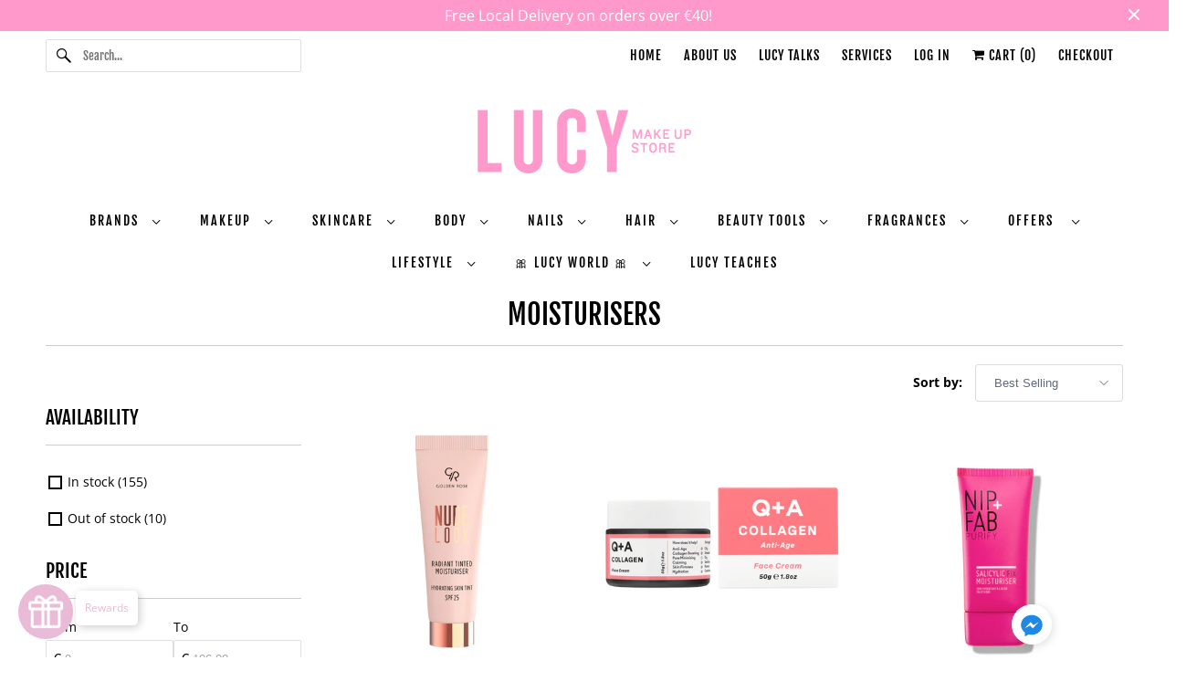

--- FILE ---
content_type: text/html; charset=utf-8
request_url: https://lucymakeup.com/collections/serums-moisturisers
body_size: 58330
content:
<!DOCTYPE html>
<html class="no-js no-touch" lang="en">
  <head>
  <script>
    window.Store = window.Store || {};
    window.Store.id = 4759126087;
  </script>
    <meta charset="utf-8">
    <meta http-equiv="cleartype" content="on">
    <meta name="robots" content="index,follow">

    
    <title>Moisturisers - LUCY MAKEUP STORE MALTA</title>

    

    

<meta name="author" content="LUCY MAKEUP STORE MALTA">
<meta property="og:url" content="https://lucymakeup.com/collections/serums-moisturisers">
<meta property="og:site_name" content="LUCY MAKEUP STORE MALTA">




  <meta property="og:type" content="product.group">
  <meta property="og:title" content="Moisturisers">
  
    
  <meta property="og:image" content="https://lucymakeup.com/cdn/shop/files/Lucy_Makeup_Store_-_Banner_Photos-1200_6e59fa8a-b260-44a6-88f7-b78532dc8f0f_1200x.jpg?v=1587635021">
  <meta property="og:image:secure_url" content="https://lucymakeup.com/cdn/shop/files/Lucy_Makeup_Store_-_Banner_Photos-1200_6e59fa8a-b260-44a6-88f7-b78532dc8f0f_1200x.jpg?v=1587635021">
  <meta property="og:image:width" content="1200">
  <meta property="og:image:height" content="600">

  
  
    
    <meta property="og:image" content="http://lucymakeup.com/cdn/shop/products/Radiant-moisturiser-web_600x.jpg?v=1588068702">
    <meta property="og:image:secure_url" content="https://lucymakeup.com/cdn/shop/products/Radiant-moisturiser-web_600x.jpg?v=1588068702">
  






<meta name="twitter:card" content="summary">



    

    

    <!-- Mobile Specific Metas -->
    <meta name="HandheldFriendly" content="True">
    <meta name="MobileOptimized" content="320">
    <meta name="viewport" content="width=device-width,initial-scale=1">
    <meta name="theme-color" content="#ffffff">

    <!-- Preconnect Domains -->
    <link rel="preconnect" href="https://cdn.shopify.com" crossorigin>
    <link rel="preconnect" href="https://fonts.shopify.com" crossorigin>
    <link rel="preconnect" href="https://monorail-edge.shopifysvc.com">

    <!-- Preload Assets -->
    <link rel="preload" href="//lucymakeup.com/cdn/shop/t/15/assets/vendors.js?v=144919140039296097911725893353" as="script">
    <link rel="preload" href="//lucymakeup.com/cdn/shop/t/15/assets/fancybox.css?v=30466120580444283401725893353" as="style">
    <link rel="preload" href="//lucymakeup.com/cdn/shop/t/15/assets/styles.css?v=86418896788495054371759344449" as="style">
    <link rel="preload" href="//lucymakeup.com/cdn/shop/t/15/assets/app.js?v=161705592835895461201737016098" as="script">

    <!-- Stylesheet for Fancybox library -->
    <link href="//lucymakeup.com/cdn/shop/t/15/assets/fancybox.css?v=30466120580444283401725893353" rel="stylesheet" type="text/css" media="all" />

    <!-- Stylesheets for Responsive -->
    <link href="//lucymakeup.com/cdn/shop/t/15/assets/styles.css?v=86418896788495054371759344449" rel="stylesheet" type="text/css" media="all" />

    <!-- Icons -->
    
      <link rel="shortcut icon" type="image/x-icon" href="//lucymakeup.com/cdn/shop/files/LucyMakeupStore_-_Favicon_518c4ddc-dd93-400b-aa5e-3d58fc760e10_180x180.png?v=1675867158">
      <link rel="apple-touch-icon" href="//lucymakeup.com/cdn/shop/files/LucyMakeupStore_-_Favicon_518c4ddc-dd93-400b-aa5e-3d58fc760e10_180x180.png?v=1675867158"/>
      <link rel="apple-touch-icon" sizes="72x72" href="//lucymakeup.com/cdn/shop/files/LucyMakeupStore_-_Favicon_518c4ddc-dd93-400b-aa5e-3d58fc760e10_72x72.png?v=1675867158"/>
      <link rel="apple-touch-icon" sizes="114x114" href="//lucymakeup.com/cdn/shop/files/LucyMakeupStore_-_Favicon_518c4ddc-dd93-400b-aa5e-3d58fc760e10_114x114.png?v=1675867158"/>
      <link rel="apple-touch-icon" sizes="180x180" href="//lucymakeup.com/cdn/shop/files/LucyMakeupStore_-_Favicon_518c4ddc-dd93-400b-aa5e-3d58fc760e10_180x180.png?v=1675867158"/>
      <link rel="apple-touch-icon" sizes="228x228" href="//lucymakeup.com/cdn/shop/files/LucyMakeupStore_-_Favicon_518c4ddc-dd93-400b-aa5e-3d58fc760e10_228x228.png?v=1675867158"/>
    
      <link rel="canonical" href="https://lucymakeup.com/collections/serums-moisturisers"/>

    

    

    
    <script>
      window.PXUTheme = window.PXUTheme || {};
      window.PXUTheme.version = '9.1.0';
      window.PXUTheme.name = 'Responsive';
    </script>
    


    <script>
      
window.PXUTheme = window.PXUTheme || {};


window.PXUTheme.theme_settings = {};
window.PXUTheme.theme_settings.primary_locale = "true";
window.PXUTheme.theme_settings.current_locale = "en";
window.PXUTheme.theme_settings.shop_url = "/";


window.PXUTheme.theme_settings.newsletter_popup = false;
window.PXUTheme.theme_settings.newsletter_popup_days = "2";
window.PXUTheme.theme_settings.newsletter_popup_mobile = false;
window.PXUTheme.theme_settings.newsletter_popup_seconds = 0;


window.PXUTheme.theme_settings.enable_predictive_search = true;


window.PXUTheme.theme_settings.free_text = "Free";


window.PXUTheme.theme_settings.product_form_style = "dropdown";
window.PXUTheme.theme_settings.display_inventory_left = true;
window.PXUTheme.theme_settings.limit_quantity = true;
window.PXUTheme.theme_settings.inventory_threshold = 5;
window.PXUTheme.theme_settings.free_price_text = "Free";


window.PXUTheme.theme_settings.collection_swatches = false;
window.PXUTheme.theme_settings.collection_secondary_image = true;


window.PXUTheme.theme_settings.cart_action = "reload_page";
window.PXUTheme.theme_settings.collection_secondary_image = true;
window.PXUTheme.theme_settings.display_tos_checkbox = true;
window.PXUTheme.theme_settings.tos_richtext = "\u003cp\u003eI Agree with the Terms \u0026 Conditions \u003c\/p\u003e";


window.PXUTheme.translation = {};


window.PXUTheme.translation.newsletter_success_text = "Thank you for joining our mailing list!";


window.PXUTheme.translation.menu = "Menu";


window.PXUTheme.translation.agree_to_terms_warning = "You must agree with the terms and conditions to checkout.";
window.PXUTheme.translation.cart_discount = "Discount";
window.PXUTheme.translation.edit_cart = "View Cart";
window.PXUTheme.translation.add_to_cart_success = "Just Added";
window.PXUTheme.translation.agree_to_terms_html = "I Agree with the Terms &amp; Conditions";
window.PXUTheme.translation.checkout = "Checkout";
window.PXUTheme.translation.or = "or";
window.PXUTheme.translation.continue_shopping = "Continue Shopping";
window.PXUTheme.translation.no_shipping_destination = "We do not ship to this destination.";
window.PXUTheme.translation.additional_rate = "There is one shipping rate available for";
window.PXUTheme.translation.additional_rate_at = "at";
window.PXUTheme.translation.additional_rates_part_1 = "There are";
window.PXUTheme.translation.additional_rates_part_2 = "shipping rates available for";
window.PXUTheme.translation.additional_rates_part_3 = "starting at";


window.PXUTheme.translation.product_add_to_cart_success = "Added";
window.PXUTheme.translation.product_add_to_cart = "Add to cart";
window.PXUTheme.translation.product_notify_form_email = "Email address";
window.PXUTheme.translation.product_notify_form_send = "Send";
window.PXUTheme.translation.items_left_count_one = "item left";
window.PXUTheme.translation.items_left_count_other = "items left";
window.PXUTheme.translation.product_sold_out = "Sold Out";
window.PXUTheme.translation.product_unavailable = "Unavailable";
window.PXUTheme.translation.product_notify_form_success = "Thanks! We will notify you when this product becomes available!";
window.PXUTheme.translation.product_from = "from";


window.PXUTheme.currency = {};


window.PXUTheme.currency.shop_currency = "EUR";
window.PXUTheme.currency.default_currency = "EUR";
window.PXUTheme.currency.display_format = "money_format";
window.PXUTheme.currency.money_format = "€{{amount}}";
window.PXUTheme.currency.money_format_no_currency = "€{{amount}}";
window.PXUTheme.currency.money_format_currency = "€{{amount}} EUR";
window.PXUTheme.currency.native_multi_currency = false;
window.PXUTheme.currency.shipping_calculator = false;
window.PXUTheme.currency.iso_code = "EUR";
window.PXUTheme.currency.symbol = "€";


window.PXUTheme.media_queries = {};
window.PXUTheme.media_queries.small = window.matchMedia( "(max-width: 480px)" );
window.PXUTheme.media_queries.medium = window.matchMedia( "(max-width: 798px)" );
window.PXUTheme.media_queries.large = window.matchMedia( "(min-width: 799px)" );
window.PXUTheme.media_queries.larger = window.matchMedia( "(min-width: 960px)" );
window.PXUTheme.media_queries.xlarge = window.matchMedia( "(min-width: 1200px)" );
window.PXUTheme.media_queries.ie10 = window.matchMedia( "all and (-ms-high-contrast: none), (-ms-high-contrast: active)" );
window.PXUTheme.media_queries.tablet = window.matchMedia( "only screen and (min-width: 799px) and (max-width: 1024px)" );


window.PXUTheme.routes = window.PXUTheme.routes || {};
window.PXUTheme.routes.root_url = "/";
window.PXUTheme.routes.search_url = "/search";
window.PXUTheme.routes.predictive_search_url = "/search/suggest";
window.PXUTheme.routes.cart_url = "/cart";
window.PXUTheme.routes.product_recommendations_url = "/recommendations/products";
    </script>

    <script>
      document.documentElement.className=document.documentElement.className.replace(/\bno-js\b/,'js');
      if(window.Shopify&&window.Shopify.designMode)document.documentElement.className+=' in-theme-editor';
      if(('ontouchstart' in window)||window.DocumentTouch&&document instanceof DocumentTouch)document.documentElement.className=document.documentElement.className.replace(/\bno-touch\b/,'has-touch');
    </script>

    <script src="//lucymakeup.com/cdn/shop/t/15/assets/vendors.js?v=144919140039296097911725893353" defer></script>
    <script src="//lucymakeup.com/cdn/shop/t/15/assets/app.js?v=161705592835895461201737016098" defer></script>

    <script>window.performance && window.performance.mark && window.performance.mark('shopify.content_for_header.start');</script><meta name="google-site-verification" content="UV1xGw_-jXB6cqxHonOyvlCcyogsi3R7EP011TAHMfI">
<meta id="shopify-digital-wallet" name="shopify-digital-wallet" content="/4759126087/digital_wallets/dialog">
<meta name="shopify-checkout-api-token" content="457768c77d384ba7bbb63891c4840861">
<meta id="in-context-paypal-metadata" data-shop-id="4759126087" data-venmo-supported="false" data-environment="production" data-locale="en_US" data-paypal-v4="true" data-currency="EUR">
<link rel="alternate" type="application/atom+xml" title="Feed" href="/collections/serums-moisturisers.atom" />
<link rel="next" href="/collections/serums-moisturisers?page=2">
<link rel="alternate" type="application/json+oembed" href="https://lucymakeup.com/collections/serums-moisturisers.oembed">
<script async="async" src="/checkouts/internal/preloads.js?locale=en-MT"></script>
<script id="shopify-features" type="application/json">{"accessToken":"457768c77d384ba7bbb63891c4840861","betas":["rich-media-storefront-analytics"],"domain":"lucymakeup.com","predictiveSearch":true,"shopId":4759126087,"locale":"en"}</script>
<script>var Shopify = Shopify || {};
Shopify.shop = "lucy-makeup-store.myshopify.com";
Shopify.locale = "en";
Shopify.currency = {"active":"EUR","rate":"1.0"};
Shopify.country = "MT";
Shopify.theme = {"name":"Lucy Regular Store 25","id":169705472333,"schema_name":"Responsive","schema_version":"9.1.0","theme_store_id":null,"role":"main"};
Shopify.theme.handle = "null";
Shopify.theme.style = {"id":null,"handle":null};
Shopify.cdnHost = "lucymakeup.com/cdn";
Shopify.routes = Shopify.routes || {};
Shopify.routes.root = "/";</script>
<script type="module">!function(o){(o.Shopify=o.Shopify||{}).modules=!0}(window);</script>
<script>!function(o){function n(){var o=[];function n(){o.push(Array.prototype.slice.apply(arguments))}return n.q=o,n}var t=o.Shopify=o.Shopify||{};t.loadFeatures=n(),t.autoloadFeatures=n()}(window);</script>
<script id="shop-js-analytics" type="application/json">{"pageType":"collection"}</script>
<script defer="defer" async type="module" src="//lucymakeup.com/cdn/shopifycloud/shop-js/modules/v2/client.init-shop-cart-sync_COMZFrEa.en.esm.js"></script>
<script defer="defer" async type="module" src="//lucymakeup.com/cdn/shopifycloud/shop-js/modules/v2/chunk.common_CdXrxk3f.esm.js"></script>
<script type="module">
  await import("//lucymakeup.com/cdn/shopifycloud/shop-js/modules/v2/client.init-shop-cart-sync_COMZFrEa.en.esm.js");
await import("//lucymakeup.com/cdn/shopifycloud/shop-js/modules/v2/chunk.common_CdXrxk3f.esm.js");

  window.Shopify.SignInWithShop?.initShopCartSync?.({"fedCMEnabled":true,"windoidEnabled":true});

</script>
<script>(function() {
  var isLoaded = false;
  function asyncLoad() {
    if (isLoaded) return;
    isLoaded = true;
    var urls = ["https:\/\/api.omegatheme.com\/facebook-chat\/facebook-chat.js?v=1646756485\u0026shop=lucy-makeup-store.myshopify.com","\/\/www.powr.io\/powr.js?powr-token=lucy-makeup-store.myshopify.com\u0026external-type=shopify\u0026shop=lucy-makeup-store.myshopify.com","https:\/\/chimpstatic.com\/mcjs-connected\/js\/users\/e5c1f377e545f843aa694b331\/d4e806358e71f5ab901bbb5c8.js?shop=lucy-makeup-store.myshopify.com"];
    for (var i = 0; i < urls.length; i++) {
      var s = document.createElement('script');
      s.type = 'text/javascript';
      s.async = true;
      s.src = urls[i];
      var x = document.getElementsByTagName('script')[0];
      x.parentNode.insertBefore(s, x);
    }
  };
  if(window.attachEvent) {
    window.attachEvent('onload', asyncLoad);
  } else {
    window.addEventListener('load', asyncLoad, false);
  }
})();</script>
<script id="__st">var __st={"a":4759126087,"offset":3600,"reqid":"6d233410-d64a-48a0-957d-0fb2c8f48e7d-1763405032","pageurl":"lucymakeup.com\/collections\/serums-moisturisers","u":"dd36d09e54a7","p":"collection","rtyp":"collection","rid":245399060663};</script>
<script>window.ShopifyPaypalV4VisibilityTracking = true;</script>
<script id="captcha-bootstrap">!function(){'use strict';const t='contact',e='account',n='new_comment',o=[[t,t],['blogs',n],['comments',n],[t,'customer']],c=[[e,'customer_login'],[e,'guest_login'],[e,'recover_customer_password'],[e,'create_customer']],r=t=>t.map((([t,e])=>`form[action*='/${t}']:not([data-nocaptcha='true']) input[name='form_type'][value='${e}']`)).join(','),a=t=>()=>t?[...document.querySelectorAll(t)].map((t=>t.form)):[];function s(){const t=[...o],e=r(t);return a(e)}const i='password',u='form_key',d=['recaptcha-v3-token','g-recaptcha-response','h-captcha-response',i],f=()=>{try{return window.sessionStorage}catch{return}},m='__shopify_v',_=t=>t.elements[u];function p(t,e,n=!1){try{const o=window.sessionStorage,c=JSON.parse(o.getItem(e)),{data:r}=function(t){const{data:e,action:n}=t;return t[m]||n?{data:e,action:n}:{data:t,action:n}}(c);for(const[e,n]of Object.entries(r))t.elements[e]&&(t.elements[e].value=n);n&&o.removeItem(e)}catch(o){console.error('form repopulation failed',{error:o})}}const l='form_type',E='cptcha';function T(t){t.dataset[E]=!0}const w=window,h=w.document,L='Shopify',v='ce_forms',y='captcha';let A=!1;((t,e)=>{const n=(g='f06e6c50-85a8-45c8-87d0-21a2b65856fe',I='https://cdn.shopify.com/shopifycloud/storefront-forms-hcaptcha/ce_storefront_forms_captcha_hcaptcha.v1.5.2.iife.js',D={infoText:'Protected by hCaptcha',privacyText:'Privacy',termsText:'Terms'},(t,e,n)=>{const o=w[L][v],c=o.bindForm;if(c)return c(t,g,e,D).then(n);var r;o.q.push([[t,g,e,D],n]),r=I,A||(h.body.append(Object.assign(h.createElement('script'),{id:'captcha-provider',async:!0,src:r})),A=!0)});var g,I,D;w[L]=w[L]||{},w[L][v]=w[L][v]||{},w[L][v].q=[],w[L][y]=w[L][y]||{},w[L][y].protect=function(t,e){n(t,void 0,e),T(t)},Object.freeze(w[L][y]),function(t,e,n,w,h,L){const[v,y,A,g]=function(t,e,n){const i=e?o:[],u=t?c:[],d=[...i,...u],f=r(d),m=r(i),_=r(d.filter((([t,e])=>n.includes(e))));return[a(f),a(m),a(_),s()]}(w,h,L),I=t=>{const e=t.target;return e instanceof HTMLFormElement?e:e&&e.form},D=t=>v().includes(t);t.addEventListener('submit',(t=>{const e=I(t);if(!e)return;const n=D(e)&&!e.dataset.hcaptchaBound&&!e.dataset.recaptchaBound,o=_(e),c=g().includes(e)&&(!o||!o.value);(n||c)&&t.preventDefault(),c&&!n&&(function(t){try{if(!f())return;!function(t){const e=f();if(!e)return;const n=_(t);if(!n)return;const o=n.value;o&&e.removeItem(o)}(t);const e=Array.from(Array(32),(()=>Math.random().toString(36)[2])).join('');!function(t,e){_(t)||t.append(Object.assign(document.createElement('input'),{type:'hidden',name:u})),t.elements[u].value=e}(t,e),function(t,e){const n=f();if(!n)return;const o=[...t.querySelectorAll(`input[type='${i}']`)].map((({name:t})=>t)),c=[...d,...o],r={};for(const[a,s]of new FormData(t).entries())c.includes(a)||(r[a]=s);n.setItem(e,JSON.stringify({[m]:1,action:t.action,data:r}))}(t,e)}catch(e){console.error('failed to persist form',e)}}(e),e.submit())}));const S=(t,e)=>{t&&!t.dataset[E]&&(n(t,e.some((e=>e===t))),T(t))};for(const o of['focusin','change'])t.addEventListener(o,(t=>{const e=I(t);D(e)&&S(e,y())}));const B=e.get('form_key'),M=e.get(l),P=B&&M;t.addEventListener('DOMContentLoaded',(()=>{const t=y();if(P)for(const e of t)e.elements[l].value===M&&p(e,B);[...new Set([...A(),...v().filter((t=>'true'===t.dataset.shopifyCaptcha))])].forEach((e=>S(e,t)))}))}(h,new URLSearchParams(w.location.search),n,t,e,['guest_login'])})(!0,!0)}();</script>
<script integrity="sha256-52AcMU7V7pcBOXWImdc/TAGTFKeNjmkeM1Pvks/DTgc=" data-source-attribution="shopify.loadfeatures" defer="defer" src="//lucymakeup.com/cdn/shopifycloud/storefront/assets/storefront/load_feature-81c60534.js" crossorigin="anonymous"></script>
<script data-source-attribution="shopify.dynamic_checkout.dynamic.init">var Shopify=Shopify||{};Shopify.PaymentButton=Shopify.PaymentButton||{isStorefrontPortableWallets:!0,init:function(){window.Shopify.PaymentButton.init=function(){};var t=document.createElement("script");t.src="https://lucymakeup.com/cdn/shopifycloud/portable-wallets/latest/portable-wallets.en.js",t.type="module",document.head.appendChild(t)}};
</script>
<script data-source-attribution="shopify.dynamic_checkout.buyer_consent">
  function portableWalletsHideBuyerConsent(e){var t=document.getElementById("shopify-buyer-consent"),n=document.getElementById("shopify-subscription-policy-button");t&&n&&(t.classList.add("hidden"),t.setAttribute("aria-hidden","true"),n.removeEventListener("click",e))}function portableWalletsShowBuyerConsent(e){var t=document.getElementById("shopify-buyer-consent"),n=document.getElementById("shopify-subscription-policy-button");t&&n&&(t.classList.remove("hidden"),t.removeAttribute("aria-hidden"),n.addEventListener("click",e))}window.Shopify?.PaymentButton&&(window.Shopify.PaymentButton.hideBuyerConsent=portableWalletsHideBuyerConsent,window.Shopify.PaymentButton.showBuyerConsent=portableWalletsShowBuyerConsent);
</script>
<script data-source-attribution="shopify.dynamic_checkout.cart.bootstrap">document.addEventListener("DOMContentLoaded",(function(){function t(){return document.querySelector("shopify-accelerated-checkout-cart, shopify-accelerated-checkout")}if(t())Shopify.PaymentButton.init();else{new MutationObserver((function(e,n){t()&&(Shopify.PaymentButton.init(),n.disconnect())})).observe(document.body,{childList:!0,subtree:!0})}}));
</script>
<link id="shopify-accelerated-checkout-styles" rel="stylesheet" media="screen" href="https://lucymakeup.com/cdn/shopifycloud/portable-wallets/latest/accelerated-checkout-backwards-compat.css" crossorigin="anonymous">
<style id="shopify-accelerated-checkout-cart">
        #shopify-buyer-consent {
  margin-top: 1em;
  display: inline-block;
  width: 100%;
}

#shopify-buyer-consent.hidden {
  display: none;
}

#shopify-subscription-policy-button {
  background: none;
  border: none;
  padding: 0;
  text-decoration: underline;
  font-size: inherit;
  cursor: pointer;
}

#shopify-subscription-policy-button::before {
  box-shadow: none;
}

      </style>

<script>window.performance && window.performance.mark && window.performance.mark('shopify.content_for_header.end');</script>

    <noscript>
      <style>
        .slides > li:first-child {display: block;}
        .image__fallback {
          width: 100vw;
          display: block !important;
          max-width: 100vw !important;
          margin-bottom: 0;
        }
        .no-js-only {
          display: inherit !important;
        }
        .icon-cart.cart-button {
          display: none;
        }
        .lazyload {
          opacity: 1;
          -webkit-filter: blur(0);
          filter: blur(0);
        }
        .animate_right,
        .animate_left,
        .animate_up,
        .animate_down {
          opacity: 1;
        }
        .product_section .product_form {
          opacity: 1;
        }
        .multi_select,
        form .select {
          display: block !important;
        }
        .swatch_options {
          display: none;
        }
        .image-element__wrap {
          display: none;
        }
      </style>
    </noscript>

  <!-- BEGIN app block: shopify://apps/flair/blocks/init/51d5ae10-f90f-4540-9ec6-f09f14107bf4 --><!-- BEGIN app snippet: init --><script>  (function() {    function l(url, onload) {      var script = document.createElement("script");      script.src = url;      script.async = true;      script.onload = onload;      document.head.appendChild(script);    }function g3() {      let d ={"config":{  "storefront_token":"ce5a208a7d8bb045e4078b4232d3fcc0",  "_":1},"current":{"collection_id":"245399060663",  "country":"MT",  "currency":"EUR","money_format":"\u003cspan class=money\u003e€{{amount}}\u003c\/span\u003e",  "page_type":"collection",  "product_id":"",  "shopify_domain":"lucy-makeup-store.myshopify.com",  "_":1}};      l("https://cdn.shopify.com/extensions/019a7387-b640-7f63-aab2-9805ebe6be4c/flair-theme-app-38/assets/flair_gen3.js", () => {        FlairApp.init(d);      });    }g3();})()</script><!-- END app snippet --><!-- generated: 2025-11-17 19:43:52 +0100 -->

<!-- END app block --><!-- BEGIN app block: shopify://apps/instafeed/blocks/head-block/c447db20-095d-4a10-9725-b5977662c9d5 --><link rel="preconnect" href="https://cdn.nfcube.com/">
<link rel="preconnect" href="https://scontent.cdninstagram.com/">


  <script>
    document.addEventListener('DOMContentLoaded', function () {
      let instafeedScript = document.createElement('script');

      
        instafeedScript.src = 'https://storage.nfcube.com/instafeed-eed9e6707c512a88a2f288f0e8f74211.js';
      

      document.body.appendChild(instafeedScript);
    });
  </script>





<!-- END app block --><!-- BEGIN app block: shopify://apps/judge-me-reviews/blocks/judgeme_core/61ccd3b1-a9f2-4160-9fe9-4fec8413e5d8 --><!-- Start of Judge.me Core -->




<link rel="dns-prefetch" href="https://cdnwidget.judge.me">
<link rel="dns-prefetch" href="https://cdn.judge.me">
<link rel="dns-prefetch" href="https://cdn1.judge.me">
<link rel="dns-prefetch" href="https://api.judge.me">

<script data-cfasync='false' class='jdgm-settings-script'>window.jdgmSettings={"pagination":5,"disable_web_reviews":false,"badge_no_review_text":"No reviews","badge_n_reviews_text":"{{ n }} review/reviews","hide_badge_preview_if_no_reviews":true,"badge_hide_text":false,"enforce_center_preview_badge":false,"widget_title":"Customer Reviews","widget_open_form_text":"Write a review","widget_close_form_text":"Cancel review","widget_refresh_page_text":"Refresh page","widget_summary_text":"Based on {{ number_of_reviews }} review/reviews","widget_no_review_text":"Be the first to write a review","widget_name_field_text":"Name","widget_verified_name_field_text":"Verified Name (public)","widget_name_placeholder_text":"Enter your name (public)","widget_required_field_error_text":"This field is required.","widget_email_field_text":"Email","widget_verified_email_field_text":"Verified Email (private, can not be edited)","widget_email_placeholder_text":"Enter your email (private)","widget_email_field_error_text":"Please enter a valid email address.","widget_rating_field_text":"Rating","widget_review_title_field_text":"Review Title","widget_review_title_placeholder_text":"Give your review a title","widget_review_body_field_text":"Review","widget_review_body_placeholder_text":"Write your comments here","widget_pictures_field_text":"Picture/Video (optional)","widget_submit_review_text":"Submit Review","widget_submit_verified_review_text":"Submit Verified Review","widget_submit_success_msg_with_auto_publish":"Thank you! Please refresh the page in a few moments to see your review. You can remove or edit your review by logging into \u003ca href='https://judge.me/login' target='_blank' rel='nofollow noopener'\u003eJudge.me\u003c/a\u003e","widget_submit_success_msg_no_auto_publish":"Thank you! Your review will be published as soon as it is approved by the shop admin. You can remove or edit your review by logging into \u003ca href='https://judge.me/login' target='_blank' rel='nofollow noopener'\u003eJudge.me\u003c/a\u003e","widget_show_default_reviews_out_of_total_text":"Showing {{ n_reviews_shown }} out of {{ n_reviews }} reviews.","widget_show_all_link_text":"Show all","widget_show_less_link_text":"Show less","widget_author_said_text":"{{ reviewer_name }} said:","widget_days_text":"{{ n }} days ago","widget_weeks_text":"{{ n }} week/weeks ago","widget_months_text":"{{ n }} month/months ago","widget_years_text":"{{ n }} year/years ago","widget_yesterday_text":"Yesterday","widget_today_text":"Today","widget_replied_text":"\u003e\u003e {{ shop_name }} replied:","widget_read_more_text":"Read more","widget_rating_filter_see_all_text":"See all reviews","widget_sorting_most_recent_text":"Most Recent","widget_sorting_highest_rating_text":"Highest Rating","widget_sorting_lowest_rating_text":"Lowest Rating","widget_sorting_with_pictures_text":"Only Pictures","widget_sorting_most_helpful_text":"Most Helpful","widget_open_question_form_text":"Ask a question","widget_reviews_subtab_text":"Reviews","widget_questions_subtab_text":"Questions","widget_question_label_text":"Question","widget_answer_label_text":"Answer","widget_question_placeholder_text":"Write your question here","widget_submit_question_text":"Submit Question","widget_question_submit_success_text":"Thank you for your question! We will notify you once it gets answered.","verified_badge_text":"Verified","verified_badge_placement":"left-of-reviewer-name","widget_hide_border":false,"widget_social_share":false,"all_reviews_include_out_of_store_products":true,"all_reviews_out_of_store_text":"(out of store)","all_reviews_product_name_prefix_text":"about","enable_review_pictures":true,"review_date_format":"dd/mm/yyyy","widget_product_reviews_subtab_text":"Product Reviews","widget_shop_reviews_subtab_text":"Shop Reviews","widget_write_a_store_review_text":"Write a Store Review","widget_other_languages_heading":"Reviews in Other Languages","widget_sorting_pictures_first_text":"Pictures First","floating_tab_button_name":"★ Reviews","floating_tab_title":"Let customers speak for us","floating_tab_url":"","floating_tab_url_enabled":false,"all_reviews_text_badge_text":"Customers rate us {{ shop.metafields.judgeme.all_reviews_rating | round: 1 }}/5 based on {{ shop.metafields.judgeme.all_reviews_count }} reviews.","all_reviews_text_badge_text_branded_style":"{{ shop.metafields.judgeme.all_reviews_rating | round: 1 }} out of 5 stars based on {{ shop.metafields.judgeme.all_reviews_count }} reviews","all_reviews_text_badge_url":"","all_reviews_text_style":"branded","featured_carousel_title":"Let customers speak for us","featured_carousel_count_text":"from {{ n }} reviews","featured_carousel_url":"","verified_count_badge_style":"branded","verified_count_badge_url":"","picture_reminder_submit_button":"Upload Pictures","widget_sorting_videos_first_text":"Videos First","widget_review_pending_text":"Pending","remove_microdata_snippet":true,"preview_badge_no_question_text":"No questions","preview_badge_n_question_text":"{{ number_of_questions }} question/questions","widget_search_bar_placeholder":"Search reviews","widget_sorting_verified_only_text":"Verified only","featured_carousel_verified_badge_enable":true,"featured_carousel_more_reviews_button_text":"Read more reviews","featured_carousel_view_product_button_text":"View product","all_reviews_page_load_more_text":"Load More Reviews","widget_advanced_speed_features":5,"widget_public_name_text":"displayed publicly like","default_reviewer_name_has_non_latin":true,"widget_reviewer_anonymous":"Anonymous","medals_widget_title":"Judge.me Review Medals","widget_invalid_yt_video_url_error_text":"Not a YouTube video URL","widget_max_length_field_error_text":"Please enter no more than {0} characters.","widget_verified_by_shop_text":"Verified by Shop","widget_load_with_code_splitting":true,"widget_ugc_title":"Made by us, Shared by you","widget_ugc_subtitle":"Tag us to see your picture featured in our page","widget_ugc_primary_button_text":"Buy Now","widget_ugc_secondary_button_text":"Load More","widget_ugc_reviews_button_text":"View Reviews","widget_primary_color":"#FF99CC","widget_summary_average_rating_text":"{{ average_rating }} out of 5","widget_media_grid_title":"Customer photos \u0026 videos","widget_media_grid_see_more_text":"See more","widget_verified_by_judgeme_text":"Verified by Judge.me","widget_verified_by_judgeme_text_in_store_medals":"Verified by Judge.me","widget_media_field_exceed_quantity_message":"Sorry, we can only accept {{ max_media }} for one review.","widget_media_field_exceed_limit_message":"{{ file_name }} is too large, please select a {{ media_type }} less than {{ size_limit }}MB.","widget_review_submitted_text":"Review Submitted!","widget_question_submitted_text":"Question Submitted!","widget_close_form_text_question":"Cancel","widget_write_your_answer_here_text":"Write your answer here","widget_enabled_branded_link":true,"widget_show_collected_by_judgeme":true,"widget_collected_by_judgeme_text":"collected by Judge.me","widget_load_more_text":"Load More","widget_full_review_text":"Full Review","widget_read_more_reviews_text":"Read More Reviews","widget_read_questions_text":"Read Questions","widget_questions_and_answers_text":"Questions \u0026 Answers","widget_verified_by_text":"Verified by","widget_number_of_reviews_text":"{{ number_of_reviews }} reviews","widget_back_button_text":"Back","widget_next_button_text":"Next","widget_custom_forms_filter_button":"Filters","how_reviews_are_collected":"How reviews are collected?","widget_gdpr_statement":"How we use your data: We’ll only contact you about the review you left, and only if necessary. By submitting your review, you agree to Judge.me’s \u003ca href='https://judge.me/terms' target='_blank' rel='nofollow noopener'\u003eterms\u003c/a\u003e, \u003ca href='https://judge.me/privacy' target='_blank' rel='nofollow noopener'\u003eprivacy\u003c/a\u003e and \u003ca href='https://judge.me/content-policy' target='_blank' rel='nofollow noopener'\u003econtent\u003c/a\u003e policies.","review_snippet_widget_round_border_style":true,"review_snippet_widget_card_color":"#FFFFFF","review_snippet_widget_slider_arrows_background_color":"#FFFFFF","review_snippet_widget_slider_arrows_color":"#000000","review_snippet_widget_star_color":"#339999","platform":"shopify","branding_url":"https://app.judge.me/reviews","branding_text":"Powered by Judge.me","locale":"en","reply_name":"LUCY MAKEUP STORE MALTA","widget_version":"3.0","footer":true,"autopublish":true,"review_dates":true,"enable_custom_form":false,"enable_multi_locales_translations":false,"can_be_branded":true,"reply_name_text":"LUCY MAKEUP STORE MALTA"};</script> <style class='jdgm-settings-style'>.jdgm-xx{left:0}:root{--jdgm-primary-color: #f9c;--jdgm-secondary-color: rgba(255,153,204,0.1);--jdgm-star-color: #f9c;--jdgm-write-review-text-color: white;--jdgm-write-review-bg-color: #FF99CC;--jdgm-paginate-color: #f9c;--jdgm-border-radius: 0;--jdgm-reviewer-name-color: #FF99CC}.jdgm-histogram__bar-content{background-color:#f9c}.jdgm-rev[data-verified-buyer=true] .jdgm-rev__icon.jdgm-rev__icon:after,.jdgm-rev__buyer-badge.jdgm-rev__buyer-badge{color:white;background-color:#f9c}.jdgm-review-widget--small .jdgm-gallery.jdgm-gallery .jdgm-gallery__thumbnail-link:nth-child(8) .jdgm-gallery__thumbnail-wrapper.jdgm-gallery__thumbnail-wrapper:before{content:"See more"}@media only screen and (min-width: 768px){.jdgm-gallery.jdgm-gallery .jdgm-gallery__thumbnail-link:nth-child(8) .jdgm-gallery__thumbnail-wrapper.jdgm-gallery__thumbnail-wrapper:before{content:"See more"}}.jdgm-prev-badge[data-average-rating='0.00']{display:none !important}.jdgm-author-all-initials{display:none !important}.jdgm-author-last-initial{display:none !important}.jdgm-rev-widg__title{visibility:hidden}.jdgm-rev-widg__summary-text{visibility:hidden}.jdgm-prev-badge__text{visibility:hidden}.jdgm-rev__prod-link-prefix:before{content:'about'}.jdgm-rev__out-of-store-text:before{content:'(out of store)'}@media only screen and (min-width: 768px){.jdgm-rev__pics .jdgm-rev_all-rev-page-picture-separator,.jdgm-rev__pics .jdgm-rev__product-picture{display:none}}@media only screen and (max-width: 768px){.jdgm-rev__pics .jdgm-rev_all-rev-page-picture-separator,.jdgm-rev__pics .jdgm-rev__product-picture{display:none}}.jdgm-preview-badge[data-template="product"]{display:none !important}.jdgm-preview-badge[data-template="collection"]{display:none !important}.jdgm-preview-badge[data-template="index"]{display:none !important}.jdgm-review-widget[data-from-snippet="true"]{display:none !important}.jdgm-verified-count-badget[data-from-snippet="true"]{display:none !important}.jdgm-carousel-wrapper[data-from-snippet="true"]{display:none !important}.jdgm-all-reviews-text[data-from-snippet="true"]{display:none !important}.jdgm-medals-section[data-from-snippet="true"]{display:none !important}.jdgm-ugc-media-wrapper[data-from-snippet="true"]{display:none !important}.jdgm-review-snippet-widget .jdgm-rev-snippet-widget__cards-container .jdgm-rev-snippet-card{border-radius:8px;background:#fff}.jdgm-review-snippet-widget .jdgm-rev-snippet-widget__cards-container .jdgm-rev-snippet-card__rev-rating .jdgm-star{color:#399}.jdgm-review-snippet-widget .jdgm-rev-snippet-widget__prev-btn,.jdgm-review-snippet-widget .jdgm-rev-snippet-widget__next-btn{border-radius:50%;background:#fff}.jdgm-review-snippet-widget .jdgm-rev-snippet-widget__prev-btn>svg,.jdgm-review-snippet-widget .jdgm-rev-snippet-widget__next-btn>svg{fill:#000}.jdgm-full-rev-modal.rev-snippet-widget .jm-mfp-container .jm-mfp-content,.jdgm-full-rev-modal.rev-snippet-widget .jm-mfp-container .jdgm-full-rev__icon,.jdgm-full-rev-modal.rev-snippet-widget .jm-mfp-container .jdgm-full-rev__pic-img,.jdgm-full-rev-modal.rev-snippet-widget .jm-mfp-container .jdgm-full-rev__reply{border-radius:8px}.jdgm-full-rev-modal.rev-snippet-widget .jm-mfp-container .jdgm-full-rev[data-verified-buyer="true"] .jdgm-full-rev__icon::after{border-radius:8px}.jdgm-full-rev-modal.rev-snippet-widget .jm-mfp-container .jdgm-full-rev .jdgm-rev__buyer-badge{border-radius:calc( 8px / 2 )}.jdgm-full-rev-modal.rev-snippet-widget .jm-mfp-container .jdgm-full-rev .jdgm-full-rev__replier::before{content:'LUCY MAKEUP STORE MALTA'}.jdgm-full-rev-modal.rev-snippet-widget .jm-mfp-container .jdgm-full-rev .jdgm-full-rev__product-button{border-radius:calc( 8px * 6 )}
</style> <style class='jdgm-settings-style'></style>

  
  
  
  <style class='jdgm-miracle-styles'>
  @-webkit-keyframes jdgm-spin{0%{-webkit-transform:rotate(0deg);-ms-transform:rotate(0deg);transform:rotate(0deg)}100%{-webkit-transform:rotate(359deg);-ms-transform:rotate(359deg);transform:rotate(359deg)}}@keyframes jdgm-spin{0%{-webkit-transform:rotate(0deg);-ms-transform:rotate(0deg);transform:rotate(0deg)}100%{-webkit-transform:rotate(359deg);-ms-transform:rotate(359deg);transform:rotate(359deg)}}@font-face{font-family:'JudgemeStar';src:url("[data-uri]") format("woff");font-weight:normal;font-style:normal}.jdgm-star{font-family:'JudgemeStar';display:inline !important;text-decoration:none !important;padding:0 4px 0 0 !important;margin:0 !important;font-weight:bold;opacity:1;-webkit-font-smoothing:antialiased;-moz-osx-font-smoothing:grayscale}.jdgm-star:hover{opacity:1}.jdgm-star:last-of-type{padding:0 !important}.jdgm-star.jdgm--on:before{content:"\e000"}.jdgm-star.jdgm--off:before{content:"\e001"}.jdgm-star.jdgm--half:before{content:"\e002"}.jdgm-widget *{margin:0;line-height:1.4;-webkit-box-sizing:border-box;-moz-box-sizing:border-box;box-sizing:border-box;-webkit-overflow-scrolling:touch}.jdgm-hidden{display:none !important;visibility:hidden !important}.jdgm-temp-hidden{display:none}.jdgm-spinner{width:40px;height:40px;margin:auto;border-radius:50%;border-top:2px solid #eee;border-right:2px solid #eee;border-bottom:2px solid #eee;border-left:2px solid #ccc;-webkit-animation:jdgm-spin 0.8s infinite linear;animation:jdgm-spin 0.8s infinite linear}.jdgm-prev-badge{display:block !important}

</style>


  
  
   


<script data-cfasync='false' class='jdgm-script'>
!function(e){window.jdgm=window.jdgm||{},jdgm.CDN_HOST="https://cdnwidget.judge.me/",jdgm.API_HOST="https://api.judge.me/",jdgm.CDN_BASE_URL="https://cdn.shopify.com/extensions/019a77e4-a374-7df4-972d-32c540d9a1b8/judgeme-extensions-202/assets/",
jdgm.docReady=function(d){(e.attachEvent?"complete"===e.readyState:"loading"!==e.readyState)?
setTimeout(d,0):e.addEventListener("DOMContentLoaded",d)},jdgm.loadCSS=function(d,t,o,a){
!o&&jdgm.loadCSS.requestedUrls.indexOf(d)>=0||(jdgm.loadCSS.requestedUrls.push(d),
(a=e.createElement("link")).rel="stylesheet",a.class="jdgm-stylesheet",a.media="nope!",
a.href=d,a.onload=function(){this.media="all",t&&setTimeout(t)},e.body.appendChild(a))},
jdgm.loadCSS.requestedUrls=[],jdgm.loadJS=function(e,d){var t=new XMLHttpRequest;
t.onreadystatechange=function(){4===t.readyState&&(Function(t.response)(),d&&d(t.response))},
t.open("GET",e),t.send()},jdgm.docReady((function(){(window.jdgmLoadCSS||e.querySelectorAll(
".jdgm-widget, .jdgm-all-reviews-page").length>0)&&(jdgmSettings.widget_load_with_code_splitting?
parseFloat(jdgmSettings.widget_version)>=3?jdgm.loadCSS(jdgm.CDN_HOST+"widget_v3/base.css"):
jdgm.loadCSS(jdgm.CDN_HOST+"widget/base.css"):jdgm.loadCSS(jdgm.CDN_HOST+"shopify_v2.css"),
jdgm.loadJS(jdgm.CDN_HOST+"loader.js"))}))}(document);
</script>
<noscript><link rel="stylesheet" type="text/css" media="all" href="https://cdnwidget.judge.me/shopify_v2.css"></noscript>

<!-- BEGIN app snippet: theme_fix_tags --><script>
  (function() {
    var jdgmThemeFixes = null;
    if (!jdgmThemeFixes) return;
    var thisThemeFix = jdgmThemeFixes[Shopify.theme.id];
    if (!thisThemeFix) return;

    if (thisThemeFix.html) {
      document.addEventListener("DOMContentLoaded", function() {
        var htmlDiv = document.createElement('div');
        htmlDiv.classList.add('jdgm-theme-fix-html');
        htmlDiv.innerHTML = thisThemeFix.html;
        document.body.append(htmlDiv);
      });
    };

    if (thisThemeFix.css) {
      var styleTag = document.createElement('style');
      styleTag.classList.add('jdgm-theme-fix-style');
      styleTag.innerHTML = thisThemeFix.css;
      document.head.append(styleTag);
    };

    if (thisThemeFix.js) {
      var scriptTag = document.createElement('script');
      scriptTag.classList.add('jdgm-theme-fix-script');
      scriptTag.innerHTML = thisThemeFix.js;
      document.head.append(scriptTag);
    };
  })();
</script>
<!-- END app snippet -->
<!-- End of Judge.me Core -->



<!-- END app block --><script src="https://cdn.shopify.com/extensions/0199f526-2b4b-7133-90d1-900cc9c3858b/glow-app-extensions-70/assets/main.js" type="text/javascript" defer="defer"></script>
<script src="https://cdn.shopify.com/extensions/019a8273-8a8a-7d3f-a798-b7fa02f69e74/askwhai-658/assets/vqb-extension.js" type="text/javascript" defer="defer"></script>
<link href="https://cdn.shopify.com/extensions/019a8273-8a8a-7d3f-a798-b7fa02f69e74/askwhai-658/assets/vqb-style.css" rel="stylesheet" type="text/css" media="all">
<script src="https://cdn.shopify.com/extensions/019a77e4-a374-7df4-972d-32c540d9a1b8/judgeme-extensions-202/assets/loader.js" type="text/javascript" defer="defer"></script>
<link href="https://monorail-edge.shopifysvc.com" rel="dns-prefetch">
<script>(function(){if ("sendBeacon" in navigator && "performance" in window) {try {var session_token_from_headers = performance.getEntriesByType('navigation')[0].serverTiming.find(x => x.name == '_s').description;} catch {var session_token_from_headers = undefined;}var session_cookie_matches = document.cookie.match(/_shopify_s=([^;]*)/);var session_token_from_cookie = session_cookie_matches && session_cookie_matches.length === 2 ? session_cookie_matches[1] : "";var session_token = session_token_from_headers || session_token_from_cookie || "";function handle_abandonment_event(e) {var entries = performance.getEntries().filter(function(entry) {return /monorail-edge.shopifysvc.com/.test(entry.name);});if (!window.abandonment_tracked && entries.length === 0) {window.abandonment_tracked = true;var currentMs = Date.now();var navigation_start = performance.timing.navigationStart;var payload = {shop_id: 4759126087,url: window.location.href,navigation_start,duration: currentMs - navigation_start,session_token,page_type: "collection"};window.navigator.sendBeacon("https://monorail-edge.shopifysvc.com/v1/produce", JSON.stringify({schema_id: "online_store_buyer_site_abandonment/1.1",payload: payload,metadata: {event_created_at_ms: currentMs,event_sent_at_ms: currentMs}}));}}window.addEventListener('pagehide', handle_abandonment_event);}}());</script>
<script id="web-pixels-manager-setup">(function e(e,d,r,n,o){if(void 0===o&&(o={}),!Boolean(null===(a=null===(i=window.Shopify)||void 0===i?void 0:i.analytics)||void 0===a?void 0:a.replayQueue)){var i,a;window.Shopify=window.Shopify||{};var t=window.Shopify;t.analytics=t.analytics||{};var s=t.analytics;s.replayQueue=[],s.publish=function(e,d,r){return s.replayQueue.push([e,d,r]),!0};try{self.performance.mark("wpm:start")}catch(e){}var l=function(){var e={modern:/Edge?\/(1{2}[4-9]|1[2-9]\d|[2-9]\d{2}|\d{4,})\.\d+(\.\d+|)|Firefox\/(1{2}[4-9]|1[2-9]\d|[2-9]\d{2}|\d{4,})\.\d+(\.\d+|)|Chrom(ium|e)\/(9{2}|\d{3,})\.\d+(\.\d+|)|(Maci|X1{2}).+ Version\/(15\.\d+|(1[6-9]|[2-9]\d|\d{3,})\.\d+)([,.]\d+|)( \(\w+\)|)( Mobile\/\w+|) Safari\/|Chrome.+OPR\/(9{2}|\d{3,})\.\d+\.\d+|(CPU[ +]OS|iPhone[ +]OS|CPU[ +]iPhone|CPU IPhone OS|CPU iPad OS)[ +]+(15[._]\d+|(1[6-9]|[2-9]\d|\d{3,})[._]\d+)([._]\d+|)|Android:?[ /-](13[3-9]|1[4-9]\d|[2-9]\d{2}|\d{4,})(\.\d+|)(\.\d+|)|Android.+Firefox\/(13[5-9]|1[4-9]\d|[2-9]\d{2}|\d{4,})\.\d+(\.\d+|)|Android.+Chrom(ium|e)\/(13[3-9]|1[4-9]\d|[2-9]\d{2}|\d{4,})\.\d+(\.\d+|)|SamsungBrowser\/([2-9]\d|\d{3,})\.\d+/,legacy:/Edge?\/(1[6-9]|[2-9]\d|\d{3,})\.\d+(\.\d+|)|Firefox\/(5[4-9]|[6-9]\d|\d{3,})\.\d+(\.\d+|)|Chrom(ium|e)\/(5[1-9]|[6-9]\d|\d{3,})\.\d+(\.\d+|)([\d.]+$|.*Safari\/(?![\d.]+ Edge\/[\d.]+$))|(Maci|X1{2}).+ Version\/(10\.\d+|(1[1-9]|[2-9]\d|\d{3,})\.\d+)([,.]\d+|)( \(\w+\)|)( Mobile\/\w+|) Safari\/|Chrome.+OPR\/(3[89]|[4-9]\d|\d{3,})\.\d+\.\d+|(CPU[ +]OS|iPhone[ +]OS|CPU[ +]iPhone|CPU IPhone OS|CPU iPad OS)[ +]+(10[._]\d+|(1[1-9]|[2-9]\d|\d{3,})[._]\d+)([._]\d+|)|Android:?[ /-](13[3-9]|1[4-9]\d|[2-9]\d{2}|\d{4,})(\.\d+|)(\.\d+|)|Mobile Safari.+OPR\/([89]\d|\d{3,})\.\d+\.\d+|Android.+Firefox\/(13[5-9]|1[4-9]\d|[2-9]\d{2}|\d{4,})\.\d+(\.\d+|)|Android.+Chrom(ium|e)\/(13[3-9]|1[4-9]\d|[2-9]\d{2}|\d{4,})\.\d+(\.\d+|)|Android.+(UC? ?Browser|UCWEB|U3)[ /]?(15\.([5-9]|\d{2,})|(1[6-9]|[2-9]\d|\d{3,})\.\d+)\.\d+|SamsungBrowser\/(5\.\d+|([6-9]|\d{2,})\.\d+)|Android.+MQ{2}Browser\/(14(\.(9|\d{2,})|)|(1[5-9]|[2-9]\d|\d{3,})(\.\d+|))(\.\d+|)|K[Aa][Ii]OS\/(3\.\d+|([4-9]|\d{2,})\.\d+)(\.\d+|)/},d=e.modern,r=e.legacy,n=navigator.userAgent;return n.match(d)?"modern":n.match(r)?"legacy":"unknown"}(),u="modern"===l?"modern":"legacy",c=(null!=n?n:{modern:"",legacy:""})[u],f=function(e){return[e.baseUrl,"/wpm","/b",e.hashVersion,"modern"===e.buildTarget?"m":"l",".js"].join("")}({baseUrl:d,hashVersion:r,buildTarget:u}),m=function(e){var d=e.version,r=e.bundleTarget,n=e.surface,o=e.pageUrl,i=e.monorailEndpoint;return{emit:function(e){var a=e.status,t=e.errorMsg,s=(new Date).getTime(),l=JSON.stringify({metadata:{event_sent_at_ms:s},events:[{schema_id:"web_pixels_manager_load/3.1",payload:{version:d,bundle_target:r,page_url:o,status:a,surface:n,error_msg:t},metadata:{event_created_at_ms:s}}]});if(!i)return console&&console.warn&&console.warn("[Web Pixels Manager] No Monorail endpoint provided, skipping logging."),!1;try{return self.navigator.sendBeacon.bind(self.navigator)(i,l)}catch(e){}var u=new XMLHttpRequest;try{return u.open("POST",i,!0),u.setRequestHeader("Content-Type","text/plain"),u.send(l),!0}catch(e){return console&&console.warn&&console.warn("[Web Pixels Manager] Got an unhandled error while logging to Monorail."),!1}}}}({version:r,bundleTarget:l,surface:e.surface,pageUrl:self.location.href,monorailEndpoint:e.monorailEndpoint});try{o.browserTarget=l,function(e){var d=e.src,r=e.async,n=void 0===r||r,o=e.onload,i=e.onerror,a=e.sri,t=e.scriptDataAttributes,s=void 0===t?{}:t,l=document.createElement("script"),u=document.querySelector("head"),c=document.querySelector("body");if(l.async=n,l.src=d,a&&(l.integrity=a,l.crossOrigin="anonymous"),s)for(var f in s)if(Object.prototype.hasOwnProperty.call(s,f))try{l.dataset[f]=s[f]}catch(e){}if(o&&l.addEventListener("load",o),i&&l.addEventListener("error",i),u)u.appendChild(l);else{if(!c)throw new Error("Did not find a head or body element to append the script");c.appendChild(l)}}({src:f,async:!0,onload:function(){if(!function(){var e,d;return Boolean(null===(d=null===(e=window.Shopify)||void 0===e?void 0:e.analytics)||void 0===d?void 0:d.initialized)}()){var d=window.webPixelsManager.init(e)||void 0;if(d){var r=window.Shopify.analytics;r.replayQueue.forEach((function(e){var r=e[0],n=e[1],o=e[2];d.publishCustomEvent(r,n,o)})),r.replayQueue=[],r.publish=d.publishCustomEvent,r.visitor=d.visitor,r.initialized=!0}}},onerror:function(){return m.emit({status:"failed",errorMsg:"".concat(f," has failed to load")})},sri:function(e){var d=/^sha384-[A-Za-z0-9+/=]+$/;return"string"==typeof e&&d.test(e)}(c)?c:"",scriptDataAttributes:o}),m.emit({status:"loading"})}catch(e){m.emit({status:"failed",errorMsg:(null==e?void 0:e.message)||"Unknown error"})}}})({shopId: 4759126087,storefrontBaseUrl: "https://lucymakeup.com",extensionsBaseUrl: "https://extensions.shopifycdn.com/cdn/shopifycloud/web-pixels-manager",monorailEndpoint: "https://monorail-edge.shopifysvc.com/unstable/produce_batch",surface: "storefront-renderer",enabledBetaFlags: ["2dca8a86"],webPixelsConfigList: [{"id":"2099315021","configuration":"{\"webPixelName\":\"Judge.me\"}","eventPayloadVersion":"v1","runtimeContext":"STRICT","scriptVersion":"34ad157958823915625854214640f0bf","type":"APP","apiClientId":683015,"privacyPurposes":["ANALYTICS"],"dataSharingAdjustments":{"protectedCustomerApprovalScopes":["read_customer_email","read_customer_name","read_customer_personal_data","read_customer_phone"]}},{"id":"1015578957","configuration":"{\"config\":\"{\\\"pixel_id\\\":\\\"G-7PL6LMD108\\\",\\\"gtag_events\\\":[{\\\"type\\\":\\\"begin_checkout\\\",\\\"action_label\\\":\\\"G-7PL6LMD108\\\"},{\\\"type\\\":\\\"search\\\",\\\"action_label\\\":\\\"G-7PL6LMD108\\\"},{\\\"type\\\":\\\"view_item\\\",\\\"action_label\\\":[\\\"G-7PL6LMD108\\\",\\\"MC-ZW3G8NVMTE\\\"]},{\\\"type\\\":\\\"purchase\\\",\\\"action_label\\\":[\\\"G-7PL6LMD108\\\",\\\"MC-ZW3G8NVMTE\\\"]},{\\\"type\\\":\\\"page_view\\\",\\\"action_label\\\":[\\\"G-7PL6LMD108\\\",\\\"MC-ZW3G8NVMTE\\\"]},{\\\"type\\\":\\\"add_payment_info\\\",\\\"action_label\\\":\\\"G-7PL6LMD108\\\"},{\\\"type\\\":\\\"add_to_cart\\\",\\\"action_label\\\":\\\"G-7PL6LMD108\\\"}],\\\"enable_monitoring_mode\\\":false}\"}","eventPayloadVersion":"v1","runtimeContext":"OPEN","scriptVersion":"b2a88bafab3e21179ed38636efcd8a93","type":"APP","apiClientId":1780363,"privacyPurposes":[],"dataSharingAdjustments":{"protectedCustomerApprovalScopes":["read_customer_address","read_customer_email","read_customer_name","read_customer_personal_data","read_customer_phone"]}},{"id":"111214925","eventPayloadVersion":"1","runtimeContext":"LAX","scriptVersion":"9","type":"CUSTOM","privacyPurposes":["ANALYTICS","MARKETING","SALE_OF_DATA"],"name":"Lucymakeup-clarity"},{"id":"111247693","eventPayloadVersion":"1","runtimeContext":"LAX","scriptVersion":"7","type":"CUSTOM","privacyPurposes":["ANALYTICS","MARKETING","SALE_OF_DATA"],"name":"Lucymakeup-googleAds"},{"id":"159580493","eventPayloadVersion":"v1","runtimeContext":"LAX","scriptVersion":"1","type":"CUSTOM","privacyPurposes":["MARKETING"],"name":"Meta pixel (migrated)"},{"id":"shopify-app-pixel","configuration":"{}","eventPayloadVersion":"v1","runtimeContext":"STRICT","scriptVersion":"0450","apiClientId":"shopify-pixel","type":"APP","privacyPurposes":["ANALYTICS","MARKETING"]},{"id":"shopify-custom-pixel","eventPayloadVersion":"v1","runtimeContext":"LAX","scriptVersion":"0450","apiClientId":"shopify-pixel","type":"CUSTOM","privacyPurposes":["ANALYTICS","MARKETING"]}],isMerchantRequest: false,initData: {"shop":{"name":"LUCY MAKEUP STORE MALTA","paymentSettings":{"currencyCode":"EUR"},"myshopifyDomain":"lucy-makeup-store.myshopify.com","countryCode":"MT","storefrontUrl":"https:\/\/lucymakeup.com"},"customer":null,"cart":null,"checkout":null,"productVariants":[],"purchasingCompany":null},},"https://lucymakeup.com/cdn","ae1676cfwd2530674p4253c800m34e853cb",{"modern":"","legacy":""},{"shopId":"4759126087","storefrontBaseUrl":"https:\/\/lucymakeup.com","extensionBaseUrl":"https:\/\/extensions.shopifycdn.com\/cdn\/shopifycloud\/web-pixels-manager","surface":"storefront-renderer","enabledBetaFlags":"[\"2dca8a86\"]","isMerchantRequest":"false","hashVersion":"ae1676cfwd2530674p4253c800m34e853cb","publish":"custom","events":"[[\"page_viewed\",{}],[\"collection_viewed\",{\"collection\":{\"id\":\"245399060663\",\"title\":\"Moisturisers\",\"productVariants\":[{\"price\":{\"amount\":13.05,\"currencyCode\":\"EUR\"},\"product\":{\"title\":\"Golden Rose Nude Look Radiant Tinted Moisturiser\",\"vendor\":\"Golden Rose\",\"id\":\"5038591639690\",\"untranslatedTitle\":\"Golden Rose Nude Look Radiant Tinted Moisturiser\",\"url\":\"\/products\/golden-rose-nude-look-radiant-tinted-moisturiser\",\"type\":\"Moisturiser\"},\"id\":\"33758818861194\",\"image\":{\"src\":\"\/\/lucymakeup.com\/cdn\/shop\/products\/Radiant-moisturiser-web.jpg?v=1588068702\"},\"sku\":\"GOL67130\",\"title\":\"Fair Tint\",\"untranslatedTitle\":\"Fair Tint\"},{\"price\":{\"amount\":15.5,\"currencyCode\":\"EUR\"},\"product\":{\"title\":\"Q+A Collagen Face Cream\",\"vendor\":\"Q+A\",\"id\":\"7904866631921\",\"untranslatedTitle\":\"Q+A Collagen Face Cream\",\"url\":\"\/products\/q-a-collagen-face-cream\",\"type\":\"Moisturiser\"},\"id\":\"43664434856177\",\"image\":{\"src\":\"\/\/lucymakeup.com\/cdn\/shop\/products\/CollagenCream_0742271477258.png?v=1677500156\"},\"sku\":\"QA7258\",\"title\":\"Default Title\",\"untranslatedTitle\":\"Default Title\"},{\"price\":{\"amount\":23.95,\"currencyCode\":\"EUR\"},\"product\":{\"title\":\"Nip+Fab Salicylic Fix Moisturizer\",\"vendor\":\"Nip+Fab\",\"id\":\"6267403206839\",\"untranslatedTitle\":\"Nip+Fab Salicylic Fix Moisturizer\",\"url\":\"\/products\/salicylic-fix-moisturizer\",\"type\":\"Moisturiser\"},\"id\":\"38130170331319\",\"image\":{\"src\":\"\/\/lucymakeup.com\/cdn\/shop\/products\/SKSALMOISTSALICYLICFIXMOISTURISER.jpg?v=1612787136\"},\"sku\":\"SKSALMOIST\",\"title\":\"40ML\",\"untranslatedTitle\":\"40ML\"},{\"price\":{\"amount\":11.0,\"currencyCode\":\"EUR\"},\"product\":{\"title\":\"Q+A Zinc PCA Daily Moisturiser\",\"vendor\":\"Q+A\",\"id\":\"7904866599153\",\"untranslatedTitle\":\"Q+A Zinc PCA Daily Moisturiser\",\"url\":\"\/products\/q-a-zinc-pca-daily-moisturiser\",\"type\":\"Moisturiser\"},\"id\":\"43664434823409\",\"image\":{\"src\":\"\/\/lucymakeup.com\/cdn\/shop\/products\/ZincPCAMoisturiser_5060486262236.png?v=1677500171\"},\"sku\":\"QA2236\",\"title\":\"Default Title\",\"untranslatedTitle\":\"Default Title\"},{\"price\":{\"amount\":27.51,\"currencyCode\":\"EUR\"},\"product\":{\"title\":\"Clinique Moisture Surge™ 100H Auto-Replenishing Hydrator\",\"vendor\":\"Clinique\",\"id\":\"7575128310001\",\"untranslatedTitle\":\"Clinique Moisture Surge™ 100H Auto-Replenishing Hydrator\",\"url\":\"\/products\/moisture-surge-100h-auto-replenishing-hydrator\",\"type\":\"Moisturiser\"},\"id\":\"42473038840049\",\"image\":{\"src\":\"\/\/lucymakeup.com\/cdn\/shop\/products\/192333066928.jpg?v=1645006130\"},\"sku\":\"CL6928\",\"title\":\"30ml\",\"untranslatedTitle\":\"30ml\"},{\"price\":{\"amount\":22.7,\"currencyCode\":\"EUR\"},\"product\":{\"title\":\"La Cure Beauté Grandma’ Beauty Cream\",\"vendor\":\"La Cure Beauté\",\"id\":\"5713780113570\",\"untranslatedTitle\":\"La Cure Beauté Grandma’ Beauty Cream\",\"url\":\"\/products\/la-cure-beaute-grandma-beauty-cream\",\"type\":\"Moisturiser\"},\"id\":\"36150006579362\",\"image\":{\"src\":\"\/\/lucymakeup.com\/cdn\/shop\/products\/9911Cream-Grandma.png?v=1600096156\"},\"sku\":\"LCB9911\",\"title\":\"50ml\",\"untranslatedTitle\":\"50ml\"},{\"price\":{\"amount\":4.99,\"currencyCode\":\"EUR\"},\"product\":{\"title\":\"essence Hello, Good Stuff! 48H Intense Hydro Gel\",\"vendor\":\"Essence\",\"id\":\"8357798379853\",\"untranslatedTitle\":\"essence Hello, Good Stuff! 48H Intense Hydro Gel\",\"url\":\"\/products\/ess-hello-good-stuff-48h-intense-hydro-gel-1\",\"type\":\"Moisturiser\"},\"id\":\"46484164903245\",\"image\":{\"src\":\"\/\/lucymakeup.com\/cdn\/shop\/products\/hello-good-stuff-48h-intense-hydro-gel-30ml-p30927-81555_image.jpg?v=1680505887\"},\"sku\":\"ESS7092\",\"title\":\"Default Title\",\"untranslatedTitle\":\"Default Title\"},{\"price\":{\"amount\":23.15,\"currencyCode\":\"EUR\"},\"product\":{\"title\":\"La Cure Beauté Night Infusion Cream\",\"vendor\":\"La Cure Beauté\",\"id\":\"5713779884194\",\"untranslatedTitle\":\"La Cure Beauté Night Infusion Cream\",\"url\":\"\/products\/la-cure-beaute-night-infusion-cream\",\"type\":\"Moisturiser\"},\"id\":\"36150006382754\",\"image\":{\"src\":\"\/\/lucymakeup.com\/cdn\/shop\/products\/9906cremedenuitproduitnaturel.jpg?v=1600096500\"},\"sku\":\"LCB9906\",\"title\":\"50ml\",\"untranslatedTitle\":\"50ml\"},{\"price\":{\"amount\":24.8,\"currencyCode\":\"EUR\"},\"product\":{\"title\":\"La Cure Beauté Deep Hydration Rose Face Cream\",\"vendor\":\"La Cure Beauté\",\"id\":\"5713779687586\",\"untranslatedTitle\":\"La Cure Beauté Deep Hydration Rose Face Cream\",\"url\":\"\/products\/la-cure-beaute-deep-hydration-rose-face-cream\",\"type\":\"Moisturiser\"},\"id\":\"36150006186146\",\"image\":{\"src\":\"\/\/lucymakeup.com\/cdn\/shop\/products\/9902_PNG.jpg?v=1600095336\"},\"sku\":\"LCB9902\",\"title\":\"50ml\",\"untranslatedTitle\":\"50ml\"},{\"price\":{\"amount\":11.0,\"currencyCode\":\"EUR\"},\"product\":{\"title\":\"Q+A Hyaluronic Acid Daily Moisturiser\",\"vendor\":\"Q+A\",\"id\":\"7904866566385\",\"untranslatedTitle\":\"Q+A Hyaluronic Acid Daily Moisturiser\",\"url\":\"\/products\/q-a-hyaluronic-acid-daily-moisturiser\",\"type\":\"Moisturiser\"},\"id\":\"43664434790641\",\"image\":{\"src\":\"\/\/lucymakeup.com\/cdn\/shop\/products\/HyaluronicAcidMoisturiser_5060486262533.png?v=1677500187\"},\"sku\":\"QA2533\",\"title\":\"Default Title\",\"untranslatedTitle\":\"Default Title\"},{\"price\":{\"amount\":15.5,\"currencyCode\":\"EUR\"},\"product\":{\"title\":\"Q+A Chamomile Night Cream\",\"vendor\":\"Q+A\",\"id\":\"7904866664689\",\"untranslatedTitle\":\"Q+A Chamomile Night Cream\",\"url\":\"\/products\/q-a-chamomile-night-cream\",\"type\":\"Moisturiser\"},\"id\":\"43664434888945\",\"image\":{\"src\":\"\/\/lucymakeup.com\/cdn\/shop\/products\/ChamomileNightCream_5060486262038.png?v=1677500144\"},\"sku\":\"QA2038\",\"title\":\"Default Title\",\"untranslatedTitle\":\"Default Title\"},{\"price\":{\"amount\":6.7,\"currencyCode\":\"EUR\"},\"product\":{\"title\":\"Ziaja Rose Butter Anti-wrinkle Night cream 50ml\",\"vendor\":\"Ziaja\",\"id\":\"7750253510897\",\"untranslatedTitle\":\"Ziaja Rose Butter Anti-wrinkle Night cream 50ml\",\"url\":\"\/products\/z-rose-butter-anti-wrinkle-night-cream-50ml\",\"type\":\"Moisturiser\"},\"id\":\"43052387598577\",\"image\":{\"src\":\"\/\/lucymakeup.com\/cdn\/shop\/products\/ZIAJA15661RoseButterAnti-wrinkleNightCream50ml.jpg?v=1658149383\"},\"sku\":\"ZIAJA15661\",\"title\":\"Default Title\",\"untranslatedTitle\":\"Default Title\"},{\"price\":{\"amount\":12.0,\"currencyCode\":\"EUR\"},\"product\":{\"title\":\"Pixi VOLUME Collagen Boost\",\"vendor\":\"Pixi Beauty\",\"id\":\"5833036464290\",\"untranslatedTitle\":\"Pixi VOLUME Collagen Boost\",\"url\":\"\/products\/pixi-plump-collagen-boost\",\"type\":\"Moisturiser\"},\"id\":\"36639575933090\",\"image\":{\"src\":\"\/\/lucymakeup.com\/cdn\/shop\/products\/Sheet-Mask-Volume-26MAR20-web.jpg?v=1629286233\"},\"sku\":\"PIX82207\",\"title\":\"3x23gr\",\"untranslatedTitle\":\"3x23gr\"},{\"price\":{\"amount\":9.25,\"currencyCode\":\"EUR\"},\"product\":{\"title\":\"Ziaja Lifting Solution Day Cream\",\"vendor\":\"Ziaja\",\"id\":\"7834703659249\",\"untranslatedTitle\":\"Ziaja Lifting Solution Day Cream\",\"url\":\"\/products\/ziaja-lifting-solution-day-cream\",\"type\":\"Moisturiser\"},\"id\":\"43387479556337\",\"image\":{\"src\":\"\/\/lucymakeup.com\/cdn\/shop\/products\/5901887001621.jpg?v=1665741114\"},\"sku\":\"ZIAJA15896\",\"title\":\"Default Title\",\"untranslatedTitle\":\"Default Title\"},{\"price\":{\"amount\":12.3,\"currencyCode\":\"EUR\"},\"product\":{\"title\":\"Seventeen Clear Skin Balancing \u0026 Moist Cream\",\"vendor\":\"Seventeen\",\"id\":\"6750284578999\",\"untranslatedTitle\":\"Seventeen Clear Skin Balancing \u0026 Moist Cream\",\"url\":\"\/products\/clear-skin-balancing-moist-cream\",\"type\":\"Moisturiser\"},\"id\":\"39780396957879\",\"image\":{\"src\":\"\/\/lucymakeup.com\/cdn\/shop\/files\/93.jpg?v=1748610121\"},\"sku\":\"SEV1207311\",\"title\":\"75ml\",\"untranslatedTitle\":\"75ml\"},{\"price\":{\"amount\":15.0,\"currencyCode\":\"EUR\"},\"product\":{\"title\":\"Glowhub Nourish \u0026 hydrate gel moisturiser\",\"vendor\":\"Glow Hub\",\"id\":\"8625917985101\",\"untranslatedTitle\":\"Glowhub Nourish \u0026 hydrate gel moisturiser\",\"url\":\"\/products\/glowhub-nourish-hydrate-gel-moisturiser\",\"type\":\"Moisturiser\"},\"id\":\"47070128734541\",\"image\":{\"src\":\"\/\/lucymakeup.com\/cdn\/shop\/files\/5019607247577sku2.jpg?v=1691586412\"},\"sku\":\"GH99FB21020001B\",\"title\":\"Default Title\",\"untranslatedTitle\":\"Default Title\"},{\"price\":{\"amount\":21.1,\"currencyCode\":\"EUR\"},\"product\":{\"title\":\"Hello Sunday The Everyday One Face Moisturiser SPF 30\",\"vendor\":\"Hello Sunday\",\"id\":\"7709064364273\",\"untranslatedTitle\":\"Hello Sunday The Everyday One Face Moisturiser SPF 30\",\"url\":\"\/products\/the-everyday-one-face-moisturiser-spf-30-50ml\",\"type\":\"Moisturiser\"},\"id\":\"42922768957681\",\"image\":{\"src\":\"\/\/lucymakeup.com\/cdn\/shop\/products\/8436037793042.jpg?v=1655120759\"},\"sku\":\"HLS793042\",\"title\":\"50 ml\",\"untranslatedTitle\":\"50 ml\"},{\"price\":{\"amount\":23.0,\"currencyCode\":\"EUR\"},\"product\":{\"title\":\"La Cure Beauté Royal Jelly Nectar Face Cream\",\"vendor\":\"La Cure Beauté\",\"id\":\"5713779720354\",\"untranslatedTitle\":\"La Cure Beauté Royal Jelly Nectar Face Cream\",\"url\":\"\/products\/la-cure-beaute-royal-jelly-nectar-face-cream\",\"type\":\"Moisturiser\"},\"id\":\"36150006251682\",\"image\":{\"src\":\"\/\/lucymakeup.com\/cdn\/shop\/products\/9903ROYAL-JELLY.jpg?v=1600096699\"},\"sku\":\"LCB9903\",\"title\":\"50ml\",\"untranslatedTitle\":\"50ml\"},{\"price\":{\"amount\":12.5,\"currencyCode\":\"EUR\"},\"product\":{\"title\":\"La Cure Beauté Multi Benefit Rose Cream Gel\",\"vendor\":\"La Cure Beauté\",\"id\":\"5713779818658\",\"untranslatedTitle\":\"La Cure Beauté Multi Benefit Rose Cream Gel\",\"url\":\"\/products\/la-cure-beaute-multi-benefit-rose-cream-gel\",\"type\":\"Moisturiser\"},\"id\":\"36150006317218\",\"image\":{\"src\":\"\/\/lucymakeup.com\/cdn\/shop\/products\/9905MultiBenefitRoseCreamGel_sansombre.png?v=1600096573\"},\"sku\":\"LCB9905\",\"title\":\"30ml\",\"untranslatedTitle\":\"30ml\"},{\"price\":{\"amount\":6.7,\"currencyCode\":\"EUR\"},\"product\":{\"title\":\"Ziaja Rose Butter Moisturising Day Cream 50ml\",\"vendor\":\"Ziaja\",\"id\":\"7750253478129\",\"untranslatedTitle\":\"Ziaja Rose Butter Moisturising Day Cream 50ml\",\"url\":\"\/products\/z-rose-butter-moisturising-day-cream-50ml\",\"type\":\"Moisturiser\"},\"id\":\"43052387565809\",\"image\":{\"src\":\"\/\/lucymakeup.com\/cdn\/shop\/products\/ZIAJA15203RoseButterMoisturisingDayCream50ml.jpg?v=1658149388\"},\"sku\":\"ZIAJA15660\",\"title\":\"Default Title\",\"untranslatedTitle\":\"Default Title\"},{\"price\":{\"amount\":27.45,\"currencyCode\":\"EUR\"},\"product\":{\"title\":\"Hello Sunday The Mineral One Face Moisturiser SPF 50\",\"vendor\":\"Hello Sunday\",\"id\":\"7709064429809\",\"untranslatedTitle\":\"Hello Sunday The Mineral One Face Moisturiser SPF 50\",\"url\":\"\/products\/the-mineral-one-face-moisturiser-spf-50-50ml\",\"type\":\"Moisturiser\"},\"id\":\"42922769055985\",\"image\":{\"src\":\"\/\/lucymakeup.com\/cdn\/shop\/products\/8436037793059.jpg?v=1655120730\"},\"sku\":\"HLS793059\",\"title\":\"50 ml\",\"untranslatedTitle\":\"50 ml\"},{\"price\":{\"amount\":8.75,\"currencyCode\":\"EUR\"},\"product\":{\"title\":\"Phytorelax Sebum Aloe Anti-Blemish Face Treatment\",\"vendor\":\"Phytorelax\",\"id\":\"5716765966498\",\"untranslatedTitle\":\"Phytorelax Sebum Aloe Anti-Blemish Face Treatment\",\"url\":\"\/products\/phytorelax-sebum-aloe-anti-blemish-face-treatment\",\"type\":\"Moisturiser\"},\"id\":\"36162474475682\",\"image\":{\"src\":\"\/\/lucymakeup.com\/cdn\/shop\/products\/HAR6015960PHRELAXSEBUMALOEANTIBLEMISHTREAT30ML.jpg?v=1600158021\"},\"sku\":\"HAR6015960\",\"title\":\"30ml\",\"untranslatedTitle\":\"30ml\"},{\"price\":{\"amount\":25.5,\"currencyCode\":\"EUR\"},\"product\":{\"title\":\"Nip+Fab Glycolic Fix SPF30 Post Moisturizer\",\"vendor\":\"Nip+Fab\",\"id\":\"6267402813623\",\"untranslatedTitle\":\"Nip+Fab Glycolic Fix SPF30 Post Moisturizer\",\"url\":\"\/products\/glycolic-fix-spf30-post-moisturizer\",\"type\":\"Moisturiser\"},\"id\":\"38130169970871\",\"image\":{\"src\":\"\/\/lucymakeup.com\/cdn\/shop\/products\/SKGLYPMT40NGLYCOLICFIXSPF30POSTMOISTURISER.jpg?v=1612787481\"},\"sku\":\"SKGLYPMT40N\",\"title\":\"40ML\",\"untranslatedTitle\":\"40ML\"},{\"price\":{\"amount\":7.5,\"currencyCode\":\"EUR\"},\"product\":{\"title\":\"Ziaja Goat's Milk Ultralight Face Cream Moist \u0026 Smooth SPF15 50ml\",\"vendor\":\"Ziaja\",\"id\":\"7750254756081\",\"untranslatedTitle\":\"Ziaja Goat's Milk Ultralight Face Cream Moist \u0026 Smooth SPF15 50ml\",\"url\":\"\/products\/z-ziaja-goats-milk-ultralight-face-cream-moist-smooth-spf15-50ml\",\"type\":\"Moisturiser\"},\"id\":\"43052389007601\",\"image\":{\"src\":\"\/\/lucymakeup.com\/cdn\/shop\/products\/ZIAJA16010Goat_sMilkUltralightFaceCreamMoistandSmoothSPF1550ml.jpg?v=1658148943\"},\"sku\":\"ZIAJA16010\",\"title\":\"Default Title\",\"untranslatedTitle\":\"Default Title\"},{\"price\":{\"amount\":12.0,\"currencyCode\":\"EUR\"},\"product\":{\"title\":\"Carbon Thoery Anti Breakout Tea Tree Oil \u0026 Vitamin E Moisturizer 100ml\",\"vendor\":\"Carbon Theory\",\"id\":\"9786042515789\",\"untranslatedTitle\":\"Carbon Thoery Anti Breakout Tea Tree Oil \u0026 Vitamin E Moisturizer 100ml\",\"url\":\"\/products\/carbon-thoery-anti-breakout-tea-tree-oil-vitamin-e-moisturizer-100ml\",\"type\":\"Moisturiser\"},\"id\":\"50298487832909\",\"image\":{\"src\":\"\/\/lucymakeup.com\/cdn\/shop\/files\/CTMOVETTOEU.jpg?v=1728286367\"},\"sku\":\"CTMOVETTOEU\",\"title\":\"Default Title\",\"untranslatedTitle\":\"Default Title\"},{\"price\":{\"amount\":6.15,\"currencyCode\":\"EUR\"},\"product\":{\"title\":\"Ziaja Subtle Bronze Face Cream 50ml\",\"vendor\":\"Ziaja\",\"id\":\"7750255608049\",\"untranslatedTitle\":\"Ziaja Subtle Bronze Face Cream 50ml\",\"url\":\"\/products\/z-subtle-bronze-face-cream-50ml\",\"type\":\"Moisturiser\"},\"id\":\"43052390187249\",\"image\":{\"src\":\"\/\/lucymakeup.com\/cdn\/shop\/products\/ZIAJA1573SubtleBronzeFaceCream50ml.jpg?v=1658148694\"},\"sku\":\"ZIAJA15736\",\"title\":\"Default Title\",\"untranslatedTitle\":\"Default Title\"},{\"price\":{\"amount\":31.0,\"currencyCode\":\"EUR\"},\"product\":{\"title\":\"Pixi Hydrating Milky Lotion\",\"vendor\":\"Pixi Beauty\",\"id\":\"5833036300450\",\"untranslatedTitle\":\"Pixi Hydrating Milky Lotion\",\"url\":\"\/products\/pixi-hydrating-milky-lotion\",\"type\":\"Moisturiser\"},\"id\":\"36639575146658\",\"image\":{\"src\":\"\/\/lucymakeup.com\/cdn\/shop\/products\/PIX83013PIXIHYDRATINGMILKYLOTION.png?v=1602773931\"},\"sku\":\"PIX83013\",\"title\":\"135ml\",\"untranslatedTitle\":\"135ml\"},{\"price\":{\"amount\":18.0,\"currencyCode\":\"EUR\"},\"product\":{\"title\":\"Glowhub Vitamin C Moisturiser\",\"vendor\":\"Glow Hub\",\"id\":\"8625918869837\",\"untranslatedTitle\":\"Glowhub Vitamin C Moisturiser\",\"url\":\"\/products\/glowhub-vitamin-c-moisturiser\",\"type\":\"Moisturiser\"},\"id\":\"47070129914189\",\"image\":{\"src\":\"\/\/lucymakeup.com\/cdn\/shop\/files\/5019607257569-SKU2.jpg?v=1691586920\"},\"sku\":\"GH99FB21020003B\",\"title\":\"Default Title\",\"untranslatedTitle\":\"Default Title\"},{\"price\":{\"amount\":9.25,\"currencyCode\":\"EUR\"},\"product\":{\"title\":\"Ziaja Lifting Solution Night Cream\",\"vendor\":\"Ziaja\",\"id\":\"7834703692017\",\"untranslatedTitle\":\"Ziaja Lifting Solution Night Cream\",\"url\":\"\/products\/ziaja-lifting-solution-night-cream\",\"type\":\"Moisturiser\"},\"id\":\"43387479589105\",\"image\":{\"src\":\"\/\/lucymakeup.com\/cdn\/shop\/products\/5901887001676.jpg?v=1665741104\"},\"sku\":\"ZIAJA15897\",\"title\":\"Default Title\",\"untranslatedTitle\":\"Default Title\"},{\"price\":{\"amount\":10.5,\"currencyCode\":\"EUR\"},\"product\":{\"title\":\"Phytorelax Age Defence Day Cream Anti-Aging\",\"vendor\":\"Phytorelax\",\"id\":\"5716766556322\",\"untranslatedTitle\":\"Phytorelax Age Defence Day Cream Anti-Aging\",\"url\":\"\/products\/phytorelax-age-defence-day-cream-anti-aging\",\"type\":\"Moisturiser\"},\"id\":\"36162476671138\",\"image\":{\"src\":\"\/\/lucymakeup.com\/cdn\/shop\/products\/HAR6019159PHRELAXAGEDEFENSEDAYCREAMANTI-AGING30ML.jpg?v=1600157704\"},\"sku\":\"HAR6019159\",\"title\":\"30ml\",\"untranslatedTitle\":\"30ml\"},{\"price\":{\"amount\":24.75,\"currencyCode\":\"EUR\"},\"product\":{\"title\":\"Skin Generics Moisturising Cream 21% - Hyaluronic Acid\",\"vendor\":\"Skin Generics\",\"id\":\"7883533582577\",\"untranslatedTitle\":\"Skin Generics Moisturising Cream 21% - Hyaluronic Acid\",\"url\":\"\/products\/sg-moisturising-cream-21-hyaluronic-acid\",\"type\":\"Moisturiser\"},\"id\":\"43581663445233\",\"image\":{\"src\":\"\/\/lucymakeup.com\/cdn\/shop\/products\/8436559340250.jpg?v=1673363012\"},\"sku\":\"SG0250\",\"title\":\"Default Title\",\"untranslatedTitle\":\"Default Title\"},{\"price\":{\"amount\":33.95,\"currencyCode\":\"EUR\"},\"product\":{\"title\":\"Skin Generics Anti-wrinkle cream 23% - Wakame\",\"vendor\":\"Skin Generics\",\"id\":\"7883533385969\",\"untranslatedTitle\":\"Skin Generics Anti-wrinkle cream 23% - Wakame\",\"url\":\"\/products\/sg-anti-wrinkle-cream-23-wakame\",\"type\":\"Moisturiser\"},\"id\":\"43581663248625\",\"image\":{\"src\":\"\/\/lucymakeup.com\/cdn\/shop\/products\/8436559340427.jpg?v=1673363099\"},\"sku\":\"SG0427\",\"title\":\"Default Title\",\"untranslatedTitle\":\"Default Title\"},{\"price\":{\"amount\":7.0,\"currencyCode\":\"EUR\"},\"product\":{\"title\":\"Ziaja Manuka Tree Day Cream 50ml\",\"vendor\":\"Ziaja\",\"id\":\"7750253379825\",\"untranslatedTitle\":\"Ziaja Manuka Tree Day Cream 50ml\",\"url\":\"\/products\/z-manuka-tree-day-cream-50ml\",\"type\":\"Moisturiser\"},\"id\":\"43052387434737\",\"image\":{\"src\":\"\/\/lucymakeup.com\/cdn\/shop\/products\/ZIAJA15203ManukaTreeDayCream50ml.jpg?v=1658149411\"},\"sku\":\"ZIAJA15203\",\"title\":\"Default Title\",\"untranslatedTitle\":\"Default Title\"},{\"price\":{\"amount\":12.0,\"currencyCode\":\"EUR\"},\"product\":{\"title\":\"Revolution Superdewy Tinted Moisturiser\",\"vendor\":\"Revolution Makeup\",\"id\":\"8866900279629\",\"untranslatedTitle\":\"Revolution Superdewy Tinted Moisturiser\",\"url\":\"\/products\/r-revolution-superdewy-tinted-moisturiser\",\"type\":\"Moisturiser\"},\"id\":\"48288817480013\",\"image\":{\"src\":\"\/\/lucymakeup.com\/cdn\/shop\/files\/5057566337007.jpg?v=1709294418\"},\"sku\":\"RV1337007\",\"title\":\"Caramel\",\"untranslatedTitle\":\"Caramel\"},{\"price\":{\"amount\":32.0,\"currencyCode\":\"EUR\"},\"product\":{\"title\":\"Clinique Moisture Surge Sheer Hydrator SPF 25\",\"vendor\":\"Clinique\",\"id\":\"8613117493581\",\"untranslatedTitle\":\"Clinique Moisture Surge Sheer Hydrator SPF 25\",\"url\":\"\/products\/moisture-surge-sheer-hydrator-spf-25\",\"type\":\"Moisturiser\"},\"id\":\"47000077041997\",\"image\":{\"src\":\"\/\/lucymakeup.com\/cdn\/shop\/files\/192333163603.jpg?v=1690186382\"},\"sku\":\"CLI163603\",\"title\":\"30ml\",\"untranslatedTitle\":\"30ml\"},{\"price\":{\"amount\":7.0,\"currencyCode\":\"EUR\"},\"product\":{\"title\":\"NIVEA Regenerating Night Cream 50ml\",\"vendor\":\"Nivea\",\"id\":\"7440641425649\",\"untranslatedTitle\":\"NIVEA Regenerating Night Cream 50ml\",\"url\":\"\/products\/regenerating-night-cream-50ml\",\"type\":\"Moisturiser\"},\"id\":\"42039577313521\",\"image\":{\"src\":\"\/\/lucymakeup.com\/cdn\/shop\/products\/4005808996964.png?v=1636647194\"},\"sku\":\"NIV81203N\",\"title\":\"Default Title\",\"untranslatedTitle\":\"Default Title\"},{\"price\":{\"amount\":13.1,\"currencyCode\":\"EUR\"},\"product\":{\"title\":\"Revolution Skin Pro Miracle Cream\",\"vendor\":\"Revolution Skincare\",\"id\":\"10000280125773\",\"untranslatedTitle\":\"Revolution Skin Pro Miracle Cream\",\"url\":\"\/products\/revolution-skin-pro-miracle-cream\",\"type\":\"Moisturiser\"},\"id\":\"51243538743629\",\"image\":{\"src\":\"\/\/lucymakeup.com\/cdn\/shop\/files\/RV1694681-1.jpg?v=1741867560\"},\"sku\":\"RV1694681\",\"title\":\"Default Title\",\"untranslatedTitle\":\"Default Title\"},{\"price\":{\"amount\":34.5,\"currencyCode\":\"EUR\"},\"product\":{\"title\":\"Clinique Broad Spectrum SPF 30 Sunscreen Oil-Free Face Cream\",\"vendor\":\"Clinique\",\"id\":\"7666230132977\",\"untranslatedTitle\":\"Clinique Broad Spectrum SPF 30 Sunscreen Oil-Free Face Cream\",\"url\":\"\/products\/clin-broad-spectrum-spf-30-sunscreen-oil-free-face-cream\",\"type\":\"Moisturiser\"},\"id\":\"42771305070833\",\"image\":{\"src\":\"\/\/lucymakeup.com\/cdn\/shop\/products\/20714817343.jpg?v=1651753348\"},\"sku\":\"CLIZPHY\",\"title\":\"Default Title\",\"untranslatedTitle\":\"Default Title\"},{\"price\":{\"amount\":30.0,\"currencyCode\":\"EUR\"},\"product\":{\"title\":\"Clinique Clarifying Lotion 2\",\"vendor\":\"Clinique\",\"id\":\"7524033790193\",\"untranslatedTitle\":\"Clinique Clarifying Lotion 2\",\"url\":\"\/products\/clarifying-lotion-2\",\"type\":\"Moisturiser\"},\"id\":\"42309940019441\",\"image\":{\"src\":\"\/\/lucymakeup.com\/cdn\/shop\/products\/20714462765.jpg?v=1641471663\"},\"sku\":\"CLI6120\",\"title\":\"200ml\",\"untranslatedTitle\":\"200ml\"},{\"price\":{\"amount\":29.95,\"currencyCode\":\"EUR\"},\"product\":{\"title\":\"Nip+Fab Illuminate SPF30 Moisturiser\",\"vendor\":\"Nip+Fab\",\"id\":\"7545031262449\",\"untranslatedTitle\":\"Nip+Fab Illuminate SPF30 Moisturiser\",\"url\":\"\/products\/nf-iluminate-spf30-moisturiser\",\"type\":\"Moisturiser\"},\"id\":\"42396006875377\",\"image\":{\"src\":\"\/\/lucymakeup.com\/cdn\/shop\/products\/NFIlluminateSKSPFGLOW.jpg?v=1643709537\"},\"sku\":\"SKSPFGLOW\",\"title\":\"50ml\",\"untranslatedTitle\":\"50ml\"},{\"price\":{\"amount\":31.0,\"currencyCode\":\"EUR\"},\"product\":{\"title\":\"Pixi Vitamin-C Lotion\",\"vendor\":\"Pixi Beauty\",\"id\":\"5833035972770\",\"untranslatedTitle\":\"Pixi Vitamin-C Lotion\",\"url\":\"\/products\/pixi-vitamin-c-lotion\",\"type\":\"Moisturiser\"},\"id\":\"36639574687906\",\"image\":{\"src\":\"\/\/lucymakeup.com\/cdn\/shop\/products\/PIX83012PIXIVITCLOTION.jpg?v=1602774245\"},\"sku\":\"PIX83012\",\"title\":\"50ml\",\"untranslatedTitle\":\"50ml\"},{\"price\":{\"amount\":23.55,\"currencyCode\":\"EUR\"},\"product\":{\"title\":\"Pixi On-the-Glow\",\"vendor\":\"Pixi Beauty\",\"id\":\"5833035514018\",\"untranslatedTitle\":\"Pixi On-the-Glow\",\"url\":\"\/products\/pixi-on-the-glow\",\"type\":\"Moisturiser\"},\"id\":\"36639573934242\",\"image\":{\"src\":\"\/\/lucymakeup.com\/cdn\/shop\/products\/PIX82203PIXIONTHEGLOWIMAGE2.jpg?v=1602774776\"},\"sku\":\"PIX82124\",\"title\":\"19gr\",\"untranslatedTitle\":\"19gr\"},{\"price\":{\"amount\":27.51,\"currencyCode\":\"EUR\"},\"product\":{\"title\":\"Clinique Moisture Surge™ Intense 72H Lipid-Replenishing Hydrator\",\"vendor\":\"Clinique\",\"id\":\"7575128375537\",\"untranslatedTitle\":\"Clinique Moisture Surge™ Intense 72H Lipid-Replenishing Hydrator\",\"url\":\"\/products\/moisture-surge-intense-72h-lipid-replenishing-hydrator\",\"type\":\"Moisturiser\"},\"id\":\"42473039003889\",\"image\":{\"src\":\"\/\/lucymakeup.com\/cdn\/shop\/products\/192333042793.jpg?v=1645006051\"},\"sku\":\"CLI042793\",\"title\":\"30ml\",\"untranslatedTitle\":\"30ml\"},{\"price\":{\"amount\":30.0,\"currencyCode\":\"EUR\"},\"product\":{\"title\":\"Clinique Clarifying Lotion 3\",\"vendor\":\"Clinique\",\"id\":\"7524033822961\",\"untranslatedTitle\":\"Clinique Clarifying Lotion 3\",\"url\":\"\/products\/clarifying-lotion-3\",\"type\":\"Moisturiser\"},\"id\":\"42309940084977\",\"image\":{\"src\":\"\/\/lucymakeup.com\/cdn\/shop\/products\/20714462772.jpg?v=1641471616\"},\"sku\":\"CLI6125\",\"title\":\"200ml\",\"untranslatedTitle\":\"200ml\"},{\"price\":{\"amount\":33.95,\"currencyCode\":\"EUR\"},\"product\":{\"title\":\"Skin Generics Multi-Shield Moisturising Cream SPF 30 Niacinamide + Osmo'city® 24% Active Complex\",\"vendor\":\"Skin Generics\",\"id\":\"7883533648113\",\"untranslatedTitle\":\"Skin Generics Multi-Shield Moisturising Cream SPF 30 Niacinamide + Osmo'city® 24% Active Complex\",\"url\":\"\/products\/sg-multi-shield-moisturising-cream-spf-30-niacinamide-osmocity%C2%AE-24-active-complex\",\"type\":\"Moisturiser\"},\"id\":\"43581663510769\",\"image\":{\"src\":\"\/\/lucymakeup.com\/cdn\/shop\/products\/8436559341820.jpg?v=1673362979\"},\"sku\":\"SG1820\",\"title\":\"Default Title\",\"untranslatedTitle\":\"Default Title\"},{\"price\":{\"amount\":5.0,\"currencyCode\":\"EUR\"},\"product\":{\"title\":\"Everyday for Future Face Cream - Splashymelon\",\"vendor\":\"Everyday for Future\",\"id\":\"7654598476017\",\"untranslatedTitle\":\"Everyday for Future Face Cream - Splashymelon\",\"url\":\"\/products\/eff-face-cream-splashymelon\",\"type\":\"Moisturiser\"},\"id\":\"42741963161841\",\"image\":{\"src\":\"\/\/lucymakeup.com\/cdn\/shop\/products\/EFFW034517.jpg?v=1651068600\"},\"sku\":\"EFFW034517\",\"title\":\"40 ml\",\"untranslatedTitle\":\"40 ml\"},{\"price\":{\"amount\":67.0,\"currencyCode\":\"EUR\"},\"product\":{\"title\":\"Clinique Dramatically Different™ Moisturizing Gel With Pump\",\"vendor\":\"Clinique\",\"id\":\"7575128113393\",\"untranslatedTitle\":\"Clinique Dramatically Different™ Moisturizing Gel With Pump\",\"url\":\"\/products\/dramatically-different-moisturizing-gel-with-pump-125ml\",\"type\":\"Moisturiser\"},\"id\":\"42473038643441\",\"image\":{\"src\":\"\/\/lucymakeup.com\/cdn\/shop\/products\/020714222857.jpg?v=1645006334\"},\"sku\":\"CLI016EM6\",\"title\":\"Default Title\",\"untranslatedTitle\":\"Default Title\"},{\"price\":{\"amount\":26.3,\"currencyCode\":\"EUR\"},\"product\":{\"title\":\"La Cure Beauté Daily Deffense Prebiotic Hydrator\",\"vendor\":\"La Cure Beauté\",\"id\":\"6848075038903\",\"untranslatedTitle\":\"La Cure Beauté Daily Deffense Prebiotic Hydrator\",\"url\":\"\/products\/daily-deffense-prebiotic-hydrator\",\"type\":\"Moisturiser\"},\"id\":\"40153811124407\",\"image\":{\"src\":\"\/\/lucymakeup.com\/cdn\/shop\/products\/LCB9919Dailydefenceprebiotichydrator.jpg?v=1625050937\"},\"sku\":\"LCB9919\",\"title\":\"Default Title\",\"untranslatedTitle\":\"Default Title\"},{\"price\":{\"amount\":7.2,\"currencyCode\":\"EUR\"},\"product\":{\"title\":\"Seventeen Mini Oil Control Lotion\",\"vendor\":\"Seventeen\",\"id\":\"6750284906679\",\"untranslatedTitle\":\"Seventeen Mini Oil Control Lotion\",\"url\":\"\/products\/mini-oil-control-lotion\",\"type\":\"Moisturiser\"},\"id\":\"39780397383863\",\"image\":{\"src\":\"\/\/lucymakeup.com\/cdn\/shop\/files\/SEV12TRS1202.png?v=1762247759\"},\"sku\":\"SEV12TRS1202\",\"title\":\"100ml\",\"untranslatedTitle\":\"100ml\"},{\"price\":{\"amount\":8.8,\"currencyCode\":\"EUR\"},\"product\":{\"title\":\"Ziaja Jasmine Night Cream Anti-Wrinkle 50 Ml\",\"vendor\":\"Ziaja\",\"id\":\"9630421385549\",\"untranslatedTitle\":\"Ziaja Jasmine Night Cream Anti-Wrinkle 50 Ml\",\"url\":\"\/products\/ziaja-jasmine-night-cream-anti-wrinkle-50-ml\",\"type\":\"Moisturiser\"},\"id\":\"49726833262925\",\"image\":{\"src\":\"\/\/lucymakeup.com\/cdn\/shop\/files\/ZIAJAJASMINENIGHTCREAMANTI-WRINKLE50ML-ZIAJA16331.jpg?v=1720093657\"},\"sku\":\"ZIAJA16331\",\"title\":\"Default Title\",\"untranslatedTitle\":\"Default Title\"}]}}]]"});</script><script>
  window.ShopifyAnalytics = window.ShopifyAnalytics || {};
  window.ShopifyAnalytics.meta = window.ShopifyAnalytics.meta || {};
  window.ShopifyAnalytics.meta.currency = 'EUR';
  var meta = {"products":[{"id":5038591639690,"gid":"gid:\/\/shopify\/Product\/5038591639690","vendor":"Golden Rose","type":"Moisturiser","variants":[{"id":33758818861194,"price":1305,"name":"Golden Rose Nude Look Radiant Tinted Moisturiser - Fair Tint","public_title":"Fair Tint","sku":"GOL67130"},{"id":33758818893962,"price":1305,"name":"Golden Rose Nude Look Radiant Tinted Moisturiser - Medium Tint","public_title":"Medium Tint","sku":"GOL67147"},{"id":33758818926730,"price":1305,"name":"Golden Rose Nude Look Radiant Tinted Moisturiser - Deep Tint","public_title":"Deep Tint","sku":"GOL67154"}],"remote":false},{"id":7904866631921,"gid":"gid:\/\/shopify\/Product\/7904866631921","vendor":"Q+A","type":"Moisturiser","variants":[{"id":43664434856177,"price":1550,"name":"Q+A Collagen Face Cream","public_title":null,"sku":"QA7258"}],"remote":false},{"id":6267403206839,"gid":"gid:\/\/shopify\/Product\/6267403206839","vendor":"Nip+Fab","type":"Moisturiser","variants":[{"id":38130170331319,"price":2395,"name":"Nip+Fab Salicylic Fix Moisturizer - 40ML","public_title":"40ML","sku":"SKSALMOIST"}],"remote":false},{"id":7904866599153,"gid":"gid:\/\/shopify\/Product\/7904866599153","vendor":"Q+A","type":"Moisturiser","variants":[{"id":43664434823409,"price":1100,"name":"Q+A Zinc PCA Daily Moisturiser","public_title":null,"sku":"QA2236"}],"remote":false},{"id":7575128310001,"gid":"gid:\/\/shopify\/Product\/7575128310001","vendor":"Clinique","type":"Moisturiser","variants":[{"id":42473038840049,"price":2751,"name":"Clinique Moisture Surge™ 100H Auto-Replenishing Hydrator - 30ml","public_title":"30ml","sku":"CL6928"},{"id":42473038872817,"price":4501,"name":"Clinique Moisture Surge™ 100H Auto-Replenishing Hydrator - 50ml","public_title":"50ml","sku":"CL6935"}],"remote":false},{"id":5713780113570,"gid":"gid:\/\/shopify\/Product\/5713780113570","vendor":"La Cure Beauté","type":"Moisturiser","variants":[{"id":36150006579362,"price":2270,"name":"La Cure Beauté Grandma’ Beauty Cream - 50ml","public_title":"50ml","sku":"LCB9911"}],"remote":false},{"id":8357798379853,"gid":"gid:\/\/shopify\/Product\/8357798379853","vendor":"Essence","type":"Moisturiser","variants":[{"id":46484164903245,"price":499,"name":"essence Hello, Good Stuff! 48H Intense Hydro Gel","public_title":null,"sku":"ESS7092"}],"remote":false},{"id":5713779884194,"gid":"gid:\/\/shopify\/Product\/5713779884194","vendor":"La Cure Beauté","type":"Moisturiser","variants":[{"id":36150006382754,"price":2315,"name":"La Cure Beauté Night Infusion Cream - 50ml","public_title":"50ml","sku":"LCB9906"}],"remote":false},{"id":5713779687586,"gid":"gid:\/\/shopify\/Product\/5713779687586","vendor":"La Cure Beauté","type":"Moisturiser","variants":[{"id":36150006186146,"price":2480,"name":"La Cure Beauté Deep Hydration Rose Face Cream - 50ml","public_title":"50ml","sku":"LCB9902"}],"remote":false},{"id":7904866566385,"gid":"gid:\/\/shopify\/Product\/7904866566385","vendor":"Q+A","type":"Moisturiser","variants":[{"id":43664434790641,"price":1100,"name":"Q+A Hyaluronic Acid Daily Moisturiser","public_title":null,"sku":"QA2533"}],"remote":false},{"id":7904866664689,"gid":"gid:\/\/shopify\/Product\/7904866664689","vendor":"Q+A","type":"Moisturiser","variants":[{"id":43664434888945,"price":1550,"name":"Q+A Chamomile Night Cream","public_title":null,"sku":"QA2038"}],"remote":false},{"id":7750253510897,"gid":"gid:\/\/shopify\/Product\/7750253510897","vendor":"Ziaja","type":"Moisturiser","variants":[{"id":43052387598577,"price":670,"name":"Ziaja Rose Butter Anti-wrinkle Night cream 50ml","public_title":null,"sku":"ZIAJA15661"}],"remote":false},{"id":5833036464290,"gid":"gid:\/\/shopify\/Product\/5833036464290","vendor":"Pixi Beauty","type":"Moisturiser","variants":[{"id":36639575933090,"price":1200,"name":"Pixi VOLUME Collagen Boost - 3x23gr","public_title":"3x23gr","sku":"PIX82207"}],"remote":false},{"id":7834703659249,"gid":"gid:\/\/shopify\/Product\/7834703659249","vendor":"Ziaja","type":"Moisturiser","variants":[{"id":43387479556337,"price":925,"name":"Ziaja Lifting Solution Day Cream","public_title":null,"sku":"ZIAJA15896"}],"remote":false},{"id":6750284578999,"gid":"gid:\/\/shopify\/Product\/6750284578999","vendor":"Seventeen","type":"Moisturiser","variants":[{"id":39780396957879,"price":1230,"name":"Seventeen Clear Skin Balancing \u0026 Moist Cream - 75ml","public_title":"75ml","sku":"SEV1207311"}],"remote":false},{"id":8625917985101,"gid":"gid:\/\/shopify\/Product\/8625917985101","vendor":"Glow Hub","type":"Moisturiser","variants":[{"id":47070128734541,"price":1500,"name":"Glowhub Nourish \u0026 hydrate gel moisturiser","public_title":null,"sku":"GH99FB21020001B"}],"remote":false},{"id":7709064364273,"gid":"gid:\/\/shopify\/Product\/7709064364273","vendor":"Hello Sunday","type":"Moisturiser","variants":[{"id":42922768957681,"price":2110,"name":"Hello Sunday The Everyday One Face Moisturiser SPF 30 - 50 ml","public_title":"50 ml","sku":"HLS793042"}],"remote":false},{"id":5713779720354,"gid":"gid:\/\/shopify\/Product\/5713779720354","vendor":"La Cure Beauté","type":"Moisturiser","variants":[{"id":36150006251682,"price":2300,"name":"La Cure Beauté Royal Jelly Nectar Face Cream - 50ml","public_title":"50ml","sku":"LCB9903"}],"remote":false},{"id":5713779818658,"gid":"gid:\/\/shopify\/Product\/5713779818658","vendor":"La Cure Beauté","type":"Moisturiser","variants":[{"id":36150006317218,"price":1250,"name":"La Cure Beauté Multi Benefit Rose Cream Gel - 30ml","public_title":"30ml","sku":"LCB9905"}],"remote":false},{"id":7750253478129,"gid":"gid:\/\/shopify\/Product\/7750253478129","vendor":"Ziaja","type":"Moisturiser","variants":[{"id":43052387565809,"price":670,"name":"Ziaja Rose Butter Moisturising Day Cream 50ml","public_title":null,"sku":"ZIAJA15660"}],"remote":false},{"id":7709064429809,"gid":"gid:\/\/shopify\/Product\/7709064429809","vendor":"Hello Sunday","type":"Moisturiser","variants":[{"id":42922769055985,"price":2745,"name":"Hello Sunday The Mineral One Face Moisturiser SPF 50 - 50 ml","public_title":"50 ml","sku":"HLS793059"}],"remote":false},{"id":5716765966498,"gid":"gid:\/\/shopify\/Product\/5716765966498","vendor":"Phytorelax","type":"Moisturiser","variants":[{"id":36162474475682,"price":875,"name":"Phytorelax Sebum Aloe Anti-Blemish Face Treatment - 30ml","public_title":"30ml","sku":"HAR6015960"}],"remote":false},{"id":6267402813623,"gid":"gid:\/\/shopify\/Product\/6267402813623","vendor":"Nip+Fab","type":"Moisturiser","variants":[{"id":38130169970871,"price":2550,"name":"Nip+Fab Glycolic Fix SPF30 Post Moisturizer - 40ML","public_title":"40ML","sku":"SKGLYPMT40N"}],"remote":false},{"id":7750254756081,"gid":"gid:\/\/shopify\/Product\/7750254756081","vendor":"Ziaja","type":"Moisturiser","variants":[{"id":43052389007601,"price":750,"name":"Ziaja Goat's Milk Ultralight Face Cream Moist \u0026 Smooth SPF15 50ml","public_title":null,"sku":"ZIAJA16010"}],"remote":false},{"id":9786042515789,"gid":"gid:\/\/shopify\/Product\/9786042515789","vendor":"Carbon Theory","type":"Moisturiser","variants":[{"id":50298487832909,"price":1200,"name":"Carbon Thoery Anti Breakout Tea Tree Oil \u0026 Vitamin E Moisturizer 100ml","public_title":null,"sku":"CTMOVETTOEU"}],"remote":false},{"id":7750255608049,"gid":"gid:\/\/shopify\/Product\/7750255608049","vendor":"Ziaja","type":"Moisturiser","variants":[{"id":43052390187249,"price":615,"name":"Ziaja Subtle Bronze Face Cream 50ml","public_title":null,"sku":"ZIAJA15736"}],"remote":false},{"id":5833036300450,"gid":"gid:\/\/shopify\/Product\/5833036300450","vendor":"Pixi Beauty","type":"Moisturiser","variants":[{"id":36639575146658,"price":3100,"name":"Pixi Hydrating Milky Lotion - 135ml","public_title":"135ml","sku":"PIX83013"}],"remote":false},{"id":8625918869837,"gid":"gid:\/\/shopify\/Product\/8625918869837","vendor":"Glow Hub","type":"Moisturiser","variants":[{"id":47070129914189,"price":1800,"name":"Glowhub Vitamin C Moisturiser","public_title":null,"sku":"GH99FB21020003B"}],"remote":false},{"id":7834703692017,"gid":"gid:\/\/shopify\/Product\/7834703692017","vendor":"Ziaja","type":"Moisturiser","variants":[{"id":43387479589105,"price":925,"name":"Ziaja Lifting Solution Night Cream","public_title":null,"sku":"ZIAJA15897"}],"remote":false},{"id":5716766556322,"gid":"gid:\/\/shopify\/Product\/5716766556322","vendor":"Phytorelax","type":"Moisturiser","variants":[{"id":36162476671138,"price":1050,"name":"Phytorelax Age Defence Day Cream Anti-Aging - 30ml","public_title":"30ml","sku":"HAR6019159"}],"remote":false},{"id":7883533582577,"gid":"gid:\/\/shopify\/Product\/7883533582577","vendor":"Skin Generics","type":"Moisturiser","variants":[{"id":43581663445233,"price":2475,"name":"Skin Generics Moisturising Cream 21% - Hyaluronic Acid","public_title":null,"sku":"SG0250"}],"remote":false},{"id":7883533385969,"gid":"gid:\/\/shopify\/Product\/7883533385969","vendor":"Skin Generics","type":"Moisturiser","variants":[{"id":43581663248625,"price":3395,"name":"Skin Generics Anti-wrinkle cream 23% - Wakame","public_title":null,"sku":"SG0427"}],"remote":false},{"id":7750253379825,"gid":"gid:\/\/shopify\/Product\/7750253379825","vendor":"Ziaja","type":"Moisturiser","variants":[{"id":43052387434737,"price":700,"name":"Ziaja Manuka Tree Day Cream 50ml","public_title":null,"sku":"ZIAJA15203"}],"remote":false},{"id":8866900279629,"gid":"gid:\/\/shopify\/Product\/8866900279629","vendor":"Revolution Makeup","type":"Moisturiser","variants":[{"id":48288817480013,"price":1200,"name":"Revolution Superdewy Tinted Moisturiser - Caramel","public_title":"Caramel","sku":"RV1337007"},{"id":48288817512781,"price":1200,"name":"Revolution Superdewy Tinted Moisturiser - Fair","public_title":"Fair","sku":"RV1336963"},{"id":48288817545549,"price":1200,"name":"Revolution Superdewy Tinted Moisturiser - Light","public_title":"Light","sku":"RV1336956"},{"id":48288817578317,"price":1099,"name":"Revolution Superdewy Tinted Moisturiser - Light Beige","public_title":"Light Beige","sku":"RV1437974"},{"id":48288817611085,"price":1200,"name":"Revolution Superdewy Tinted Moisturiser - Medium","public_title":"Medium","sku":"RV1336987"},{"id":48288817643853,"price":1099,"name":"Revolution Superdewy Tinted Moisturiser - Medium Light","public_title":"Medium Light","sku":"RV1336970"}],"remote":false},{"id":8613117493581,"gid":"gid:\/\/shopify\/Product\/8613117493581","vendor":"Clinique","type":"Moisturiser","variants":[{"id":47000077041997,"price":3200,"name":"Clinique Moisture Surge Sheer Hydrator SPF 25 - 30ml","public_title":"30ml","sku":"CLI163603"},{"id":47000077074765,"price":4901,"name":"Clinique Moisture Surge Sheer Hydrator SPF 25 - 50ml","public_title":"50ml","sku":"CLI150580"}],"remote":false},{"id":7440641425649,"gid":"gid:\/\/shopify\/Product\/7440641425649","vendor":"Nivea","type":"Moisturiser","variants":[{"id":42039577313521,"price":700,"name":"NIVEA Regenerating Night Cream 50ml","public_title":null,"sku":"NIV81203N"}],"remote":false},{"id":10000280125773,"gid":"gid:\/\/shopify\/Product\/10000280125773","vendor":"Revolution Skincare","type":"Moisturiser","variants":[{"id":51243538743629,"price":1310,"name":"Revolution Skin Pro Miracle Cream","public_title":null,"sku":"RV1694681"}],"remote":false},{"id":7666230132977,"gid":"gid:\/\/shopify\/Product\/7666230132977","vendor":"Clinique","type":"Moisturiser","variants":[{"id":42771305070833,"price":3450,"name":"Clinique Broad Spectrum SPF 30 Sunscreen Oil-Free Face Cream","public_title":null,"sku":"CLIZPHY"}],"remote":false},{"id":7524033790193,"gid":"gid:\/\/shopify\/Product\/7524033790193","vendor":"Clinique","type":"Moisturiser","variants":[{"id":42309940019441,"price":3000,"name":"Clinique Clarifying Lotion 2 - 200ml","public_title":"200ml","sku":"CLI6120"},{"id":42309940052209,"price":4700,"name":"Clinique Clarifying Lotion 2 - 400ml","public_title":"400ml","sku":"CLI6121"}],"remote":false},{"id":7545031262449,"gid":"gid:\/\/shopify\/Product\/7545031262449","vendor":"Nip+Fab","type":"Moisturiser","variants":[{"id":42396006875377,"price":2995,"name":"Nip+Fab Illuminate SPF30 Moisturiser - 50ml","public_title":"50ml","sku":"SKSPFGLOW"}],"remote":false},{"id":5833035972770,"gid":"gid:\/\/shopify\/Product\/5833035972770","vendor":"Pixi Beauty","type":"Moisturiser","variants":[{"id":36639574687906,"price":3100,"name":"Pixi Vitamin-C Lotion - 50ml","public_title":"50ml","sku":"PIX83012"}],"remote":false},{"id":5833035514018,"gid":"gid:\/\/shopify\/Product\/5833035514018","vendor":"Pixi Beauty","type":"Moisturiser","variants":[{"id":36639573934242,"price":2355,"name":"Pixi On-the-Glow - 19gr","public_title":"19gr","sku":"PIX82124"}],"remote":false},{"id":7575128375537,"gid":"gid:\/\/shopify\/Product\/7575128375537","vendor":"Clinique","type":"Moisturiser","variants":[{"id":42473039003889,"price":2751,"name":"Clinique Moisture Surge™ Intense 72H Lipid-Replenishing Hydrator - 30ml","public_title":"30ml","sku":"CLI042793"},{"id":42473039036657,"price":4501,"name":"Clinique Moisture Surge™ Intense 72H Lipid-Replenishing Hydrator - 50ml","public_title":"50ml","sku":"CLI042809"}],"remote":false},{"id":7524033822961,"gid":"gid:\/\/shopify\/Product\/7524033822961","vendor":"Clinique","type":"Moisturiser","variants":[{"id":42309940084977,"price":3000,"name":"Clinique Clarifying Lotion 3 - 200ml","public_title":"200ml","sku":"CLI6125"},{"id":42309940117745,"price":4700,"name":"Clinique Clarifying Lotion 3 - 400ml","public_title":"400ml","sku":"CLI6126"}],"remote":false},{"id":7883533648113,"gid":"gid:\/\/shopify\/Product\/7883533648113","vendor":"Skin Generics","type":"Moisturiser","variants":[{"id":43581663510769,"price":3395,"name":"Skin Generics Multi-Shield Moisturising Cream SPF 30 Niacinamide + Osmo'city® 24% Active Complex","public_title":null,"sku":"SG1820"}],"remote":false},{"id":7654598476017,"gid":"gid:\/\/shopify\/Product\/7654598476017","vendor":"Everyday for Future","type":"Moisturiser","variants":[{"id":42741963161841,"price":500,"name":"Everyday for Future Face Cream - Splashymelon - 40 ml","public_title":"40 ml","sku":"EFFW034517"}],"remote":false},{"id":7575128113393,"gid":"gid:\/\/shopify\/Product\/7575128113393","vendor":"Clinique","type":"Moisturiser","variants":[{"id":42473038643441,"price":6700,"name":"Clinique Dramatically Different™ Moisturizing Gel With Pump","public_title":null,"sku":"CLI016EM6"}],"remote":false},{"id":6848075038903,"gid":"gid:\/\/shopify\/Product\/6848075038903","vendor":"La Cure Beauté","type":"Moisturiser","variants":[{"id":40153811124407,"price":2630,"name":"La Cure Beauté Daily Deffense Prebiotic Hydrator","public_title":null,"sku":"LCB9919"}],"remote":false},{"id":6750284906679,"gid":"gid:\/\/shopify\/Product\/6750284906679","vendor":"Seventeen","type":"Moisturiser","variants":[{"id":39780397383863,"price":720,"name":"Seventeen Mini Oil Control Lotion - 100ml","public_title":"100ml","sku":"SEV12TRS1202"}],"remote":false},{"id":9630421385549,"gid":"gid:\/\/shopify\/Product\/9630421385549","vendor":"Ziaja","type":"Moisturiser","variants":[{"id":49726833262925,"price":880,"name":"Ziaja Jasmine Night Cream Anti-Wrinkle 50 Ml","public_title":null,"sku":"ZIAJA16331"}],"remote":false}],"page":{"pageType":"collection","resourceType":"collection","resourceId":245399060663}};
  for (var attr in meta) {
    window.ShopifyAnalytics.meta[attr] = meta[attr];
  }
</script>
<script class="analytics">
  (function () {
    var customDocumentWrite = function(content) {
      var jquery = null;

      if (window.jQuery) {
        jquery = window.jQuery;
      } else if (window.Checkout && window.Checkout.$) {
        jquery = window.Checkout.$;
      }

      if (jquery) {
        jquery('body').append(content);
      }
    };

    var hasLoggedConversion = function(token) {
      if (token) {
        return document.cookie.indexOf('loggedConversion=' + token) !== -1;
      }
      return false;
    }

    var setCookieIfConversion = function(token) {
      if (token) {
        var twoMonthsFromNow = new Date(Date.now());
        twoMonthsFromNow.setMonth(twoMonthsFromNow.getMonth() + 2);

        document.cookie = 'loggedConversion=' + token + '; expires=' + twoMonthsFromNow;
      }
    }

    var trekkie = window.ShopifyAnalytics.lib = window.trekkie = window.trekkie || [];
    if (trekkie.integrations) {
      return;
    }
    trekkie.methods = [
      'identify',
      'page',
      'ready',
      'track',
      'trackForm',
      'trackLink'
    ];
    trekkie.factory = function(method) {
      return function() {
        var args = Array.prototype.slice.call(arguments);
        args.unshift(method);
        trekkie.push(args);
        return trekkie;
      };
    };
    for (var i = 0; i < trekkie.methods.length; i++) {
      var key = trekkie.methods[i];
      trekkie[key] = trekkie.factory(key);
    }
    trekkie.load = function(config) {
      trekkie.config = config || {};
      trekkie.config.initialDocumentCookie = document.cookie;
      var first = document.getElementsByTagName('script')[0];
      var script = document.createElement('script');
      script.type = 'text/javascript';
      script.onerror = function(e) {
        var scriptFallback = document.createElement('script');
        scriptFallback.type = 'text/javascript';
        scriptFallback.onerror = function(error) {
                var Monorail = {
      produce: function produce(monorailDomain, schemaId, payload) {
        var currentMs = new Date().getTime();
        var event = {
          schema_id: schemaId,
          payload: payload,
          metadata: {
            event_created_at_ms: currentMs,
            event_sent_at_ms: currentMs
          }
        };
        return Monorail.sendRequest("https://" + monorailDomain + "/v1/produce", JSON.stringify(event));
      },
      sendRequest: function sendRequest(endpointUrl, payload) {
        // Try the sendBeacon API
        if (window && window.navigator && typeof window.navigator.sendBeacon === 'function' && typeof window.Blob === 'function' && !Monorail.isIos12()) {
          var blobData = new window.Blob([payload], {
            type: 'text/plain'
          });

          if (window.navigator.sendBeacon(endpointUrl, blobData)) {
            return true;
          } // sendBeacon was not successful

        } // XHR beacon

        var xhr = new XMLHttpRequest();

        try {
          xhr.open('POST', endpointUrl);
          xhr.setRequestHeader('Content-Type', 'text/plain');
          xhr.send(payload);
        } catch (e) {
          console.log(e);
        }

        return false;
      },
      isIos12: function isIos12() {
        return window.navigator.userAgent.lastIndexOf('iPhone; CPU iPhone OS 12_') !== -1 || window.navigator.userAgent.lastIndexOf('iPad; CPU OS 12_') !== -1;
      }
    };
    Monorail.produce('monorail-edge.shopifysvc.com',
      'trekkie_storefront_load_errors/1.1',
      {shop_id: 4759126087,
      theme_id: 169705472333,
      app_name: "storefront",
      context_url: window.location.href,
      source_url: "//lucymakeup.com/cdn/s/trekkie.storefront.308893168db1679b4a9f8a086857af995740364f.min.js"});

        };
        scriptFallback.async = true;
        scriptFallback.src = '//lucymakeup.com/cdn/s/trekkie.storefront.308893168db1679b4a9f8a086857af995740364f.min.js';
        first.parentNode.insertBefore(scriptFallback, first);
      };
      script.async = true;
      script.src = '//lucymakeup.com/cdn/s/trekkie.storefront.308893168db1679b4a9f8a086857af995740364f.min.js';
      first.parentNode.insertBefore(script, first);
    };
    trekkie.load(
      {"Trekkie":{"appName":"storefront","development":false,"defaultAttributes":{"shopId":4759126087,"isMerchantRequest":null,"themeId":169705472333,"themeCityHash":"13430152113709198535","contentLanguage":"en","currency":"EUR","eventMetadataId":"1305e5e8-0545-4c55-81c7-6f19b3f0e9c0"},"isServerSideCookieWritingEnabled":true,"monorailRegion":"shop_domain","enabledBetaFlags":["f0df213a"]},"Session Attribution":{},"S2S":{"facebookCapiEnabled":false,"source":"trekkie-storefront-renderer","apiClientId":580111}}
    );

    var loaded = false;
    trekkie.ready(function() {
      if (loaded) return;
      loaded = true;

      window.ShopifyAnalytics.lib = window.trekkie;

      var originalDocumentWrite = document.write;
      document.write = customDocumentWrite;
      try { window.ShopifyAnalytics.merchantGoogleAnalytics.call(this); } catch(error) {};
      document.write = originalDocumentWrite;

      window.ShopifyAnalytics.lib.page(null,{"pageType":"collection","resourceType":"collection","resourceId":245399060663,"shopifyEmitted":true});

      var match = window.location.pathname.match(/checkouts\/(.+)\/(thank_you|post_purchase)/)
      var token = match? match[1]: undefined;
      if (!hasLoggedConversion(token)) {
        setCookieIfConversion(token);
        window.ShopifyAnalytics.lib.track("Viewed Product Category",{"currency":"EUR","category":"Collection: serums-moisturisers","collectionName":"serums-moisturisers","collectionId":245399060663,"nonInteraction":true},undefined,undefined,{"shopifyEmitted":true});
      }
    });


        var eventsListenerScript = document.createElement('script');
        eventsListenerScript.async = true;
        eventsListenerScript.src = "//lucymakeup.com/cdn/shopifycloud/storefront/assets/shop_events_listener-3da45d37.js";
        document.getElementsByTagName('head')[0].appendChild(eventsListenerScript);

})();</script>
  <script>
  if (!window.ga || (window.ga && typeof window.ga !== 'function')) {
    window.ga = function ga() {
      (window.ga.q = window.ga.q || []).push(arguments);
      if (window.Shopify && window.Shopify.analytics && typeof window.Shopify.analytics.publish === 'function') {
        window.Shopify.analytics.publish("ga_stub_called", {}, {sendTo: "google_osp_migration"});
      }
      console.error("Shopify's Google Analytics stub called with:", Array.from(arguments), "\nSee https://help.shopify.com/manual/promoting-marketing/pixels/pixel-migration#google for more information.");
    };
    if (window.Shopify && window.Shopify.analytics && typeof window.Shopify.analytics.publish === 'function') {
      window.Shopify.analytics.publish("ga_stub_initialized", {}, {sendTo: "google_osp_migration"});
    }
  }
</script>
<script
  defer
  src="https://lucymakeup.com/cdn/shopifycloud/perf-kit/shopify-perf-kit-2.1.2.min.js"
  data-application="storefront-renderer"
  data-shop-id="4759126087"
  data-render-region="gcp-us-east1"
  data-page-type="collection"
  data-theme-instance-id="169705472333"
  data-theme-name="Responsive"
  data-theme-version="9.1.0"
  data-monorail-region="shop_domain"
  data-resource-timing-sampling-rate="10"
  data-shs="true"
  data-shs-beacon="true"
  data-shs-export-with-fetch="true"
  data-shs-logs-sample-rate="1"
></script>
</head>

  <body class="collection"
        data-money-format="€{{amount}}
"
        data-active-currency="EUR"
        data-shop-url="/">

    
    <svg
      class="icon-star-reference"
      aria-hidden="true"
      focusable="false"
      role="presentation"
      xmlns="http://www.w3.org/2000/svg" width="20" height="20" viewBox="3 3 17 17" fill="none"
    >
      <symbol id="icon-star">
        <rect class="icon-star-background" width="20" height="20" fill="currentColor"/>
        <path d="M10 3L12.163 7.60778L17 8.35121L13.5 11.9359L14.326 17L10 14.6078L5.674 17L6.5 11.9359L3 8.35121L7.837 7.60778L10 3Z" stroke="currentColor" stroke-width="2" stroke-linecap="round" stroke-linejoin="round" fill="none"/>
      </symbol>
      <clipPath id="icon-star-clip">
        <path d="M10 3L12.163 7.60778L17 8.35121L13.5 11.9359L14.326 17L10 14.6078L5.674 17L6.5 11.9359L3 8.35121L7.837 7.60778L10 3Z" stroke="currentColor" stroke-width="2" stroke-linecap="round" stroke-linejoin="round"/>
      </clipPath>
    </svg>
    


    

    <!-- BEGIN sections: header-group -->
<div id="shopify-section-sections--23432642691405__header" class="shopify-section shopify-section-group-header-group shopify-section--header"> <script type="application/ld+json">
  {
    "@context": "http://schema.org",
    "@type": "Organization",
    "name": "LUCY MAKEUP STORE MALTA",
    
      
      "logo": "https://lucymakeup.com/cdn/shop/files/LUCY-SF-Logo_720x.png?v=1643798093",
    
    "sameAs": [
      "",
      "https://www.facebook.com/LucyMakeUpStore/",
      "",
      "https://www.instagram.com/lucy_makeupstore/",
      "",
      "",
      "",
      ""
    ],
    "url": "https://lucymakeup.com"
  }
</script>

 



  <div class="announcementBar">
    <div class="announcementBar__message">
      
        <p>Free Local Delivery on orders over €40!</p>
      
      <span class="ss-icon banner-close icon-close" tabindex="0"></span>
    </div>
  </div>



  <div class="site-overlay" data-site-overlay></div>


<div
  class="
    top-bar
    top-bar--fixed-true
    top-bar--announcement-bar--true
  "
>
  <section class="section">
    <div class="container">
      
        <div
          class="
            one-fourth
            column
            medium-down--one-whole
            top_bar_search
          "
        >
          



<form
  class="
    search-form
    search-form--header
    search-form--overlay-enabled-true
  "
  action="/search"
  data-search-form
  data-predictive-search-enabled-true
>
  <div class="search-form__input-wrapper">
    <input
      class="search-form__input"
      type="text"
      name="q"
      value=""
      placeholder="Search..."
      aria-label="Search..."
      
        autocorrect="off"
        autocomplete="off"
        autocapitalize="off"
        spellcheck="false"
      
      data-search-input
    >

    

    <button
      class="search-form__submit-button"
      type="submit"
      data-search-submit
    >
      <span class="icon-search"></span>
    </button>

    
      <button
        class="search-form__close-button"
        type="button"
        data-search-close
      >
        <svg
          width="14"
          height="14"
          viewBox="0 0 14 14"
          fill="none"
          xmlns="http://www.w3.org/2000/svg"
        >
          <path
            d="M1 13L13 1M13 13L1 1"
            stroke="#404040"
            stroke-width="2"
            stroke-linecap="round"
            stroke-linejoin="round"
          >
        </svg>
      </button>
    
  </div>

  
    <div
      class="search-form__results-container"
      data-search-results-container
      data-loading="false"
    >
      <div class="search-form__results-container-loading-state">
        <svg
          class="search-form__results-container-loading-state-spinner"
          width="24"
          height="24"
          viewBox="0 0 24 24"
          xmlns="http://www.w3.org/2000/svg"
        >
          <path d="M12,1A11,11,0,1,0,23,12,11,11,0,0,0,12,1Zm0,19a8,8,0,1,1,8-8A8,8,0,0,1,12,20Z"/>
          <path d="M10.14,1.16a11,11,0,0,0-9,8.92A1.59,1.59,0,0,0,2.46,12,1.52,1.52,0,0,0,4.11,10.7a8,8,0,0,1,6.66-6.61A1.42,1.42,0,0,0,12,2.69h0A1.57,1.57,0,0,0,10.14,1.16Z"/>
        </svg>
      </div>
      <div class="search-form__results" data-search-results></div>
    </div>
  
</form>

        </div>
      

      

      <div
        class="
          top-bar__menu-column
          
            three-fourths
            columns
          
          medium-down--one-whole
        "
      >
        <ul class="top-bar__menu">
          
            

            
              <li class="top-bar__menu-item">
                <a class="top-bar__menu-item-link" href="/">Home</a>
              </li>

              
            
              <li class="top-bar__menu-item">
                <a class="top-bar__menu-item-link" href="/pages/about-us">About Us</a>
              </li>

              
            
              <li class="top-bar__menu-item">
                <a class="top-bar__menu-item-link" href="/blogs/lucy-talks-1">Lucy Talks</a>
              </li>

              
            
              <li class="top-bar__menu-item">
                <a class="top-bar__menu-item-link" href="/collections/lucy-services">Services</a>
              </li>

              
            
          

          

          
            
              <li class="top-bar__menu-item">
                <a
                  class="top-bar__menu-item-link"
                  id="customer_login_link"
                  href="/account/login"
                  data-no-instant
                >Log in</a>
              </li>
            
          

          <li class="top-bar__menu-item">
            <a
              class="
                top-bar__menu-item-link
                cart_button
              "
              href="/cart"
            >
              <span class="icon-cart"></span>
              Cart (<span class="cart_count">0</span>)
            </a>
          </li>

          <li class="top-bar__menu-item">
            
              <a
                class="
                  top-bar__menu-item-link
                  checkout
                "
                href="/cart"
              >Checkout</a>
            
          </li>
        </ul>
      </div>
    </div>
  </section>
</div>

<section class="section">
  <div
    class="
      container
      content
      header-container
    "
  >
    <div
      class="
        one-whole
        column
        logo
        header-logo
        header-logo--center
        topSearch--true
      "
    >
      

      <a
        class="logo-align--center"
        href="/"
        title="LUCY MAKEUP STORE MALTA"
      >
        <span
          class="
            is-hidden
            is-visible--mobile
            logo--mobile
          "
        >
          
        </span>

        

        <span
          class="
            logo--desktop
            
          "
        >
          
            









  <div
    class="image-element__wrap"
    style=";"
  >
    <img
      
      src="//lucymakeup.com/cdn/shop/files/LUCY-SF-Logo_2000x.png?v=1643798093"
      alt=""
      style="object-fit:cover;object-position:50.0% 50.0%;"
    >
  </div>



<noscript>
  <img
    class=""
    src="//lucymakeup.com/cdn/shop/files/LUCY-SF-Logo_2000x.png?v=1643798093"
    alt=""
    style="object-fit:cover;object-position:50.0% 50.0%;"
  >
</noscript>

          
        </span>
      </a>
    </div>

    <div class="one-whole column">
      <div id="mobile_nav" class="nav-align--center nav-border--none"></div>
      <div id="nav" class=" nav-align--center
                            nav-border--none
                            nav-separator--none">
        <ul class="js-navigation menu-navigation  menu-desktop" id="menu" role="navigation">

            
            


              

              
<style>
                  .megaMenu-banner { background-color: #3e5d52; }
                  .megaMenu-banner p { color: #ffffff; }
                </style>
                

            
              
  <li
    class="
      megaMenu-dropdown
      sub-menu
      js-megaMenu-dropdown
      
        parent-link--false
      
    "
    aria-haspopup="true"
    aria-expanded="false"
  >
    <details data-nav-details>
      <summary class="sub-menu--link " >
        BRANDS
        <span
          class="
            icon-down-arrow
            arrow
            menu-icon
          "
        >
        </span>
      </summary>
      <span
        class="
          icon-right-arrow
          arrow
          mega-mobile-arrow
          menu-icon
        "
      >
      </span>
    </details>

    <div
  class="
    megaMenu
    js-megaMenu
    megaMenu-id-menumegaMenu-left
    animated
    fadeIn
  "
>
  <div
    class="megaMenu-grid-wrap"
    data-simplebar
    data-simplebar-auto-hide="false"
  >
    <div class="megaMenu-grid js-megaMenu-grid" data-grid-size="5">
      

      
        <div class="megaMenu-column">
          <h3
            class="
              megaMenu-subtitle
              
                js-megaMenu-dropdown
              
              
                parent-link--false
              
            "
            data-sub-link="24"
          >
            <a class="" >
              A - E
            </a>
            
              &nbsp;
              <span
                class="
                  icon-right-arrow
                  arrow
                  mega-sub-arrow
                  menu-icon
                "
              >
              </span>
            
          </h3>
          
            <div class="megaMenu-submenu">
              
                
                  <div class="megaMenu-sublink-item">
                    <a href="/collections/accentra">
                      Accentra
                    </a>
                  </div>
                
              
                
                  <div class="megaMenu-sublink-item">
                    <a href="/collections/amk">
                      AMK
                    </a>
                  </div>
                
              
                
                  <div class="megaMenu-sublink-item">
                    <a href="/collections/anny">
                      ANNY
                    </a>
                  </div>
                
              
                
                  <div class="megaMenu-sublink-item">
                    <a href="/collections/apivita">
                      Apivita
                    </a>
                  </div>
                
              
                
                  <div class="megaMenu-sublink-item">
                    <a href="/collections/aqc">
                      AQC
                    </a>
                  </div>
                
              
                
                  <div class="megaMenu-sublink-item">
                    <a href="/collections/barbie">
                      Barbie
                    </a>
                  </div>
                
              
                
                  <div class="megaMenu-sublink-item">
                    <a href="/collections/bh-cosmetics">
                      BH Cosmetics
                    </a>
                  </div>
                
              
                
                  <div class="megaMenu-sublink-item">
                    <a href="/collections/bioearth">
                      Bioearth
                    </a>
                  </div>
                
              
                
                  <div class="megaMenu-sublink-item">
                    <a href="/collections/blackup">
                      BlackUp
                    </a>
                  </div>
                
              
                
                  <div class="megaMenu-sublink-item">
                    <a href="/collections/booby-tape">
                      Booby Tape
                    </a>
                  </div>
                
              
                
                  <div class="megaMenu-sublink-item">
                    <a href="/collections/bomb-cosmetics">
                      Bomb Cosmetics
                    </a>
                  </div>
                
              
                
                  <div class="megaMenu-sublink-item">
                    <a href="/collections/bperfect">
                      BPerfect
                    </a>
                  </div>
                
              
                
                  <div class="megaMenu-sublink-item">
                    <a href="/collections/byrokko">
                      BYROKKO
                    </a>
                  </div>
                
              
                
                  <div class="megaMenu-sublink-item">
                    <a href="/collections/carbon-theory">
                      Carbon Theory
                    </a>
                  </div>
                
              
                
                  <div class="megaMenu-sublink-item">
                    <a href="/collections/catrice-cosmetics">
                      Catrice Cosmetics
                    </a>
                  </div>
                
              
                
                  <div class="megaMenu-sublink-item">
                    <a href="/collections/clinique">
                      Clinique
                    </a>
                  </div>
                
              
                
                  <div class="megaMenu-sublink-item">
                    <a href="/collections/debby">
                      Debby
                    </a>
                  </div>
                
              
                
                  <div class="megaMenu-sublink-item">
                    <a href="/collections/dr-pawpaw">
                      Dr PawPaw
                    </a>
                  </div>
                
              
                
                  <div class="megaMenu-sublink-item">
                    <a href="/collections/elle-parfumes">
                      Elle Parfums
                    </a>
                  </div>
                
              
                
                  <div class="megaMenu-sublink-item">
                    <a href="/collections/ellips">
                      Ellips
                    </a>
                  </div>
                
              
                
                  <div class="megaMenu-sublink-item">
                    <a href="/collections/essence">
                      Essence Cosmetics
                    </a>
                  </div>
                
              
                
                  <div class="megaMenu-sublink-item">
                    <a href="/collections/everyday">
                      EveryDay
                    </a>
                  </div>
                
              
                
                  <div class="megaMenu-sublink-item">
                    <a href="/collections/everyday-for-future">
                      Everyday for Future
                    </a>
                  </div>
                
              
                
                  <div class="megaMenu-sublink-item">
                    <a href="/collections/eylure">
                      Eylure
                    </a>
                  </div>
                
              
            </div>
          
        </div>
      
        <div class="megaMenu-column">
          <h3
            class="
              megaMenu-subtitle
              
                js-megaMenu-dropdown
              
              
                parent-link--false
              
            "
            data-sub-link="25"
          >
            <a class="" >
              F - L
            </a>
            
              &nbsp;
              <span
                class="
                  icon-right-arrow
                  arrow
                  mega-sub-arrow
                  menu-icon
                "
              >
              </span>
            
          </h3>
          
            <div class="megaMenu-submenu">
              
                
                  <div class="megaMenu-sublink-item">
                    <a href="/collections/face-facts">
                      Face Facts
                    </a>
                  </div>
                
              
                
                  <div class="megaMenu-sublink-item">
                    <a href="/collections/fikkerts">
                      Fikkerts
                    </a>
                  </div>
                
              
                
                  <div class="megaMenu-sublink-item">
                    <a href="/collections/flormar">
                      Flormar
                    </a>
                  </div>
                
              
                
                  <div class="megaMenu-sublink-item">
                    <a href="/collections/frank-body">
                      Frank Body
                    </a>
                  </div>
                
              
                
                  <div class="megaMenu-sublink-item">
                    <a href="/collections/fria">
                      Fria
                    </a>
                  </div>
                
              
                
                  <div class="megaMenu-sublink-item">
                    <a href="/collections/frudia">
                      Frudia
                    </a>
                  </div>
                
              
                
                  <div class="megaMenu-sublink-item">
                    <a href="/collections/geske">
                      Geske 
                    </a>
                  </div>
                
              
                
                  <div class="megaMenu-sublink-item">
                    <a href="/collections/glov">
                      Glov
                    </a>
                  </div>
                
              
                
                  <div class="megaMenu-sublink-item">
                    <a href="/collections/glow-hub">
                      Glow Hub Beauty
                    </a>
                  </div>
                
              
                
                  <div class="megaMenu-sublink-item">
                    <a href="/collections/golden-rose">
                      Golden Rose
                    </a>
                  </div>
                
              
                
                  <div class="megaMenu-sublink-item">
                    <a href="/collections/gudlox">
                      Gudlox
                    </a>
                  </div>
                
              
                
                  <div class="megaMenu-sublink-item">
                    <a href="/collections/hawaiian-tropic">
                      Hawaiian Tropic
                    </a>
                  </div>
                
              
                
                  <div class="megaMenu-sublink-item">
                    <a href="/collections/hello-sunday">
                      Hello Sunday
                    </a>
                  </div>
                
              
                
                  <div class="megaMenu-sublink-item">
                    <a href="/collections/hero">
                      Hero. Mighty Patches
                    </a>
                  </div>
                
              
                
                  <div class="megaMenu-sublink-item">
                    <a href="/collections/hot-rose">
                      Hot Rose 
                    </a>
                  </div>
                
              
                
                  <div class="megaMenu-sublink-item">
                    <a href="/collections/kool-beauty">
                      Kool Beauty
                    </a>
                  </div>
                
              
                
                  <div class="megaMenu-sublink-item">
                    <a href="/collections/kryolan">
                      Kryolan
                    </a>
                  </div>
                
              
                
                  <div class="megaMenu-sublink-item">
                    <a href="/collections/la-cure-beaute">
                      La Cure Beauté
                    </a>
                  </div>
                
              
                
                  <div class="megaMenu-sublink-item">
                    <a href="/collections/la-rive">
                      La Rive 
                    </a>
                  </div>
                
              
                
                  <div class="megaMenu-sublink-item">
                    <a href="/collections/la-vida">
                      La Vida
                    </a>
                  </div>
                
              
                
                  <div class="megaMenu-sublink-item">
                    <a href="/collections/le-mini-macaron">
                      Le Mini Macaron
                    </a>
                  </div>
                
              
                
                  <div class="megaMenu-sublink-item">
                    <a href="/collections/lee-stafford">
                      Lee Stafford
                    </a>
                  </div>
                
              
                
                  <div class="megaMenu-sublink-item">
                    <a href="/collections/loreal">
                      L'Oreal Paris
                    </a>
                  </div>
                
              
                
                  <div class="megaMenu-sublink-item">
                    <a href="/collections/lorvenn">
                      Lorvenn
                    </a>
                  </div>
                
              
                
                  <div class="megaMenu-sublink-item">
                    <a href="/collections/lucy-brand">
                      Lucy Makeup Store
                    </a>
                  </div>
                
              
            </div>
          
        </div>
      
        <div class="megaMenu-column">
          <h3
            class="
              megaMenu-subtitle
              
                js-megaMenu-dropdown
              
              
                parent-link--false
              
            "
            data-sub-link="22"
          >
            <a class="" >
              M - O
            </a>
            
              &nbsp;
              <span
                class="
                  icon-right-arrow
                  arrow
                  mega-sub-arrow
                  menu-icon
                "
              >
              </span>
            
          </h3>
          
            <div class="megaMenu-submenu">
              
                
                  <div class="megaMenu-sublink-item">
                    <a href="/collections/mad-beauty">
                      Mad Beauty
                    </a>
                  </div>
                
              
                
                  <div class="megaMenu-sublink-item">
                    <a href="/collections/magic-studio">
                      Magic Studio
                    </a>
                  </div>
                
              
                
                  <div class="megaMenu-sublink-item">
                    <a href="/collections/maioliche">
                      Maioliche
                    </a>
                  </div>
                
              
                
                  <div class="megaMenu-sublink-item">
                    <a href="/collections/makeup-factory">
                      Makeup Factory
                    </a>
                  </div>
                
              
                
                  <div class="megaMenu-sublink-item">
                    <a href="/collections/mar-e-sol">
                      Mar e Sol 
                    </a>
                  </div>
                
              
                
                  <div class="megaMenu-sublink-item">
                    <a href="/collections/max-factor">
                      Max Factor
                    </a>
                  </div>
                
              
                
                  <div class="megaMenu-sublink-item">
                    <a href="/collections/maybelline">
                      Maybelline
                    </a>
                  </div>
                
              
                
                  <div class="megaMenu-sublink-item">
                    <a href="/collections/mesauda-milano">
                      Mesauda Milano
                    </a>
                  </div>
                
              
                
                  <div class="megaMenu-sublink-item">
                    <a href="/collections/miss-kay">
                      Miss Kay
                    </a>
                  </div>
                
              
                
                  <div class="megaMenu-sublink-item">
                    <a href="/collections/mon-reve">
                      Mon Reve
                    </a>
                  </div>
                
              
                
                  <div class="megaMenu-sublink-item">
                    <a href="/collections/morfose">
                      Morfose
                    </a>
                  </div>
                
              
                
                  <div class="megaMenu-sublink-item">
                    <a href="/collections/morrocanoil">
                      Moroccanoil
                    </a>
                  </div>
                
              
                
                  <div class="megaMenu-sublink-item">
                    <a href="/collections/moschino">
                      Moschino
                    </a>
                  </div>
                
              
                
                  <div class="megaMenu-sublink-item">
                    <a href="/collections/natural-sea-sponge">
                      Natural Sea Sponge
                    </a>
                  </div>
                
              
                
                  <div class="megaMenu-sublink-item">
                    <a href="/collections/nascita">
                      Nascita
                    </a>
                  </div>
                
              
                
                  <div class="megaMenu-sublink-item">
                    <a href="/collections/nature-arome">
                      Nature & Arome 
                    </a>
                  </div>
                
              
                
                  <div class="megaMenu-sublink-item">
                    <a href="/collections/nam">
                      NAM
                    </a>
                  </div>
                
              
                
                  <div class="megaMenu-sublink-item">
                    <a href="/collections/nika">
                      Nika
                    </a>
                  </div>
                
              
                
                  <div class="megaMenu-sublink-item">
                    <a href="/collections/nip-fab">
                      Nip+Fab
                    </a>
                  </div>
                
              
                
                  <div class="megaMenu-sublink-item">
                    <a href="/collections/nivea">
                      NIVEA
                    </a>
                  </div>
                
              
                
                  <div class="megaMenu-sublink-item">
                    <a href="/collections/nspa">
                      NSPA
                    </a>
                  </div>
                
              
                
                  <div class="megaMenu-sublink-item">
                    <a href="/collections/nyx">
                      NYX
                    </a>
                  </div>
                
              
            </div>
          
        </div>
      
        <div class="megaMenu-column">
          <h3
            class="
              megaMenu-subtitle
              
                js-megaMenu-dropdown
              
              
                parent-link--false
              
            "
            data-sub-link="17"
          >
            <a class="" >
              P - R
            </a>
            
              &nbsp;
              <span
                class="
                  icon-right-arrow
                  arrow
                  mega-sub-arrow
                  menu-icon
                "
              >
              </span>
            
          </h3>
          
            <div class="megaMenu-submenu">
              
                
                  <div class="megaMenu-sublink-item">
                    <a href="/collections/paddy-wax">
                      Paddy Wax
                    </a>
                  </div>
                
              
                
                  <div class="megaMenu-sublink-item">
                    <a href="/collections/payot">
                      Payot
                    </a>
                  </div>
                
              
                
                  <div class="megaMenu-sublink-item">
                    <a href="/collections/pepe-jeans">
                      Pepe Jeans
                    </a>
                  </div>
                
              
                
                  <div class="megaMenu-sublink-item">
                    <a href="/collections/phytorelax">
                      Phytorelax
                    </a>
                  </div>
                
              
                
                  <div class="megaMenu-sublink-item">
                    <a href="/collections/pixi-beauty">
                      Pixi Beauty
                    </a>
                  </div>
                
              
                
                  <div class="megaMenu-sublink-item">
                    <a href="/collections/pinky-goat">
                      Pinky Goat
                    </a>
                  </div>
                
              
                
                  <div class="megaMenu-sublink-item">
                    <a href="/collections/pretty">
                      Pretty
                    </a>
                  </div>
                
              
                
                  <div class="megaMenu-sublink-item">
                    <a href="/collections/pupa">
                      Pupa
                    </a>
                  </div>
                
              
                
                  <div class="megaMenu-sublink-item">
                    <a href="/collections/pupa-body">
                      Pupa Body
                    </a>
                  </div>
                
              
                
                  <div class="megaMenu-sublink-item">
                    <a href="/collections/q-a">
                      Q+A
                    </a>
                  </div>
                
              
                
                  <div class="megaMenu-sublink-item">
                    <a href="/collections/real-techniques">
                      Real Techniques
                    </a>
                  </div>
                
              
                
                  <div class="megaMenu-sublink-item">
                    <a href="/collections/remington">
                      Remington
                    </a>
                  </div>
                
              
                
                  <div class="megaMenu-sublink-item">
                    <a href="/collections/revlon">
                      Revlon
                    </a>
                  </div>
                
              
                
                  <div class="megaMenu-sublink-item">
                    <a href="/collections/revolution-hair">
                      Revolution Haircare
                    </a>
                  </div>
                
              
                
                  <div class="megaMenu-sublink-item">
                    <a href="/collections/revolution-makeup">
                      Revolution Makeup
                    </a>
                  </div>
                
              
                
                  <div class="megaMenu-sublink-item">
                    <a href="/collections/revolution-skincare">
                      Revolution Skincare
                    </a>
                  </div>
                
              
                
                  <div class="megaMenu-sublink-item">
                    <a href="/collections/rimmel">
                      Rimmel
                    </a>
                  </div>
                
              
            </div>
          
        </div>
      
        <div class="megaMenu-column">
          <h3
            class="
              megaMenu-subtitle
              
                js-megaMenu-dropdown
              
              
                parent-link--false
              
            "
            data-sub-link="21"
          >
            <a class="" >
              S - Z
            </a>
            
              &nbsp;
              <span
                class="
                  icon-right-arrow
                  arrow
                  mega-sub-arrow
                  menu-icon
                "
              >
              </span>
            
          </h3>
          
            <div class="megaMenu-submenu">
              
                
                  <div class="megaMenu-sublink-item">
                    <a href="/collections/scottish-fine-soaps">
                      Scottish Fine Soaps
                    </a>
                  </div>
                
              
                
                  <div class="megaMenu-sublink-item">
                    <a href="/collections/seventeen">
                      Seventeen Cosmetics
                    </a>
                  </div>
                
              
                
                  <div class="megaMenu-sublink-item">
                    <a href="/collections/sigma">
                      Sigma Beauty
                    </a>
                  </div>
                
              
                
                  <div class="megaMenu-sublink-item">
                    <a href="/collections/skin-generics">
                      Skin Generics
                    </a>
                  </div>
                
              
                
                  <div class="megaMenu-sublink-item">
                    <a href="/collections/so">
                      SO...? 
                    </a>
                  </div>
                
              
                
                  <div class="megaMenu-sublink-item">
                    <a href="/collections/st-moriz">
                      St.Moriz
                    </a>
                  </div>
                
              
                
                  <div class="megaMenu-sublink-item">
                    <a href="/collections/stoneglow">
                      STONEGLOW
                    </a>
                  </div>
                
              
                
                  <div class="megaMenu-sublink-item">
                    <a href="/collections/sunkissed-cosmetics">
                      Sunkissed Cosmetics
                    </a>
                  </div>
                
              
                
                  <div class="megaMenu-sublink-item">
                    <a href="/collections/technic">
                      Technic Cosmetics
                    </a>
                  </div>
                
              
                
                  <div class="megaMenu-sublink-item">
                    <a href="/collections/ted-baker">
                      Ted Baker
                    </a>
                  </div>
                
              
                
                  <div class="megaMenu-sublink-item">
                    <a href="/collections/the-kind">
                      The Kind
                    </a>
                  </div>
                
              
                
                  <div class="megaMenu-sublink-item">
                    <a href="/collections/tigi">
                      Tigi
                    </a>
                  </div>
                
              
                
                  <div class="megaMenu-sublink-item">
                    <a href="/collections/under-where">
                      Under Where?
                    </a>
                  </div>
                
              
                
                  <div class="megaMenu-sublink-item">
                    <a href="/collections/upcirle">
                      UpCircle
                    </a>
                  </div>
                
              
                
                  <div class="megaMenu-sublink-item">
                    <a href="/collections/vaseline">
                      Vaseline 
                    </a>
                  </div>
                
              
                
                  <div class="megaMenu-sublink-item">
                    <a href="/collections/voduz">
                      VODUZ
                    </a>
                  </div>
                
              
                
                  <div class="megaMenu-sublink-item">
                    <a href="/collections/wella">
                      Wella
                    </a>
                  </div>
                
              
                
                  <div class="megaMenu-sublink-item">
                    <a href="/collections/wet-n-wild">
                      Wet n Wild
                    </a>
                  </div>
                
              
                
                  <div class="megaMenu-sublink-item">
                    <a href="/collections/wilkinson-sword">
                      Wilkinson Sword
                    </a>
                  </div>
                
              
                
                  <div class="megaMenu-sublink-item">
                    <a href="/collections/womensecret">
                      Women'Secret
                    </a>
                  </div>
                
              
                
                  <div class="megaMenu-sublink-item">
                    <a href="/collections/ziaja">
                      Ziaja
                    </a>
                  </div>
                
              
            </div>
          
        </div>
      

      
        
      
    </div>
  </div>

  
</div>

  </li>


            
          

            
            


              

              


            


              

              


            


              

              
<style>
                  .megaMenu-banner { background-color: #ffffff; }
                  .megaMenu-banner p { color: #404040; }
                </style>
                

            
              
  <li
    class="
      megaMenu-dropdown
      sub-menu
      js-megaMenu-dropdown
      
        parent-link--true
      
    "
    aria-haspopup="true"
    aria-expanded="false"
  >
    <details data-nav-details>
      <summary class="sub-menu--link " href="/collections/all-makeup" >
        MAKEUP
        <span
          class="
            icon-down-arrow
            arrow
            menu-icon
          "
        >
        </span>
      </summary>
      <span
        class="
          icon-right-arrow
          arrow
          mega-mobile-arrow
          menu-icon
        "
      >
      </span>
    </details>

    <div
  class="
    megaMenu
    js-megaMenu
    megaMenu-id-menu_dMTxcKmegaMenu-left
    animated
    fadeIn
  "
>
  <div
    class="megaMenu-grid-wrap"
    data-simplebar
    data-simplebar-auto-hide="false"
  >
    <div class="megaMenu-grid js-megaMenu-grid" data-grid-size="5">
      
        
      

      
        <div class="megaMenu-column">
          <h3
            class="
              megaMenu-subtitle
              
                js-megaMenu-dropdown
              
              
                parent-link--true
              
            "
            data-sub-link="8"
          >
            <a class="" href="/collections/face" >
              Complection
            </a>
            
              &nbsp;
              <span
                class="
                  icon-right-arrow
                  arrow
                  mega-sub-arrow
                  menu-icon
                "
              >
              </span>
            
          </h3>
          
            <div class="megaMenu-submenu">
              
                
                  <div class="megaMenu-sublink-item">
                    <a href="/collections/foundation">
                      Foundation
                    </a>
                  </div>
                
              
                
                  <div class="megaMenu-sublink-item">
                    <a href="/collections/face-powder">
                      Powder
                    </a>
                  </div>
                
              
                
                  <div class="megaMenu-sublink-item">
                    <a href="/collections/highlighter">
                      Highlighter
                    </a>
                  </div>
                
              
                
                  <div class="megaMenu-sublink-item">
                    <a href="/collections/blusher">
                      Blusher
                    </a>
                  </div>
                
              
                
                  <div class="megaMenu-sublink-item">
                    <a href="/collections/bronzer">
                      Bronzer
                    </a>
                  </div>
                
              
                
                  <div class="megaMenu-sublink-item">
                    <a href="/collections/primer">
                      Primer
                    </a>
                  </div>
                
              
                
                  <div class="megaMenu-sublink-item">
                    <a href="/collections/contouring">
                      Contouring
                    </a>
                  </div>
                
              
                
                  <div class="megaMenu-sublink-item">
                    <a href="/collections/concealer">
                      Concealer
                    </a>
                  </div>
                
              
            </div>
          
        </div>
      
        <div class="megaMenu-column">
          <h3
            class="
              megaMenu-subtitle
              
                js-megaMenu-dropdown
              
              
                parent-link--true
              
            "
            data-sub-link="6"
          >
            <a class="" href="/collections/eyes" >
              Eyes
            </a>
            
              &nbsp;
              <span
                class="
                  icon-right-arrow
                  arrow
                  mega-sub-arrow
                  menu-icon
                "
              >
              </span>
            
          </h3>
          
            <div class="megaMenu-submenu">
              
                
                  <div class="megaMenu-sublink-item">
                    <a href="/collections/eyeshadow">
                      Eyeshadow
                    </a>
                  </div>
                
              
                
                  <div class="megaMenu-sublink-item">
                    <a href="/collections/eyeliner">
                      Eyeliner
                    </a>
                  </div>
                
              
                
                  <div class="megaMenu-sublink-item">
                    <a href="/collections/eyelashes">
                      Eyelashes
                    </a>
                  </div>
                
              
                
                  <div class="megaMenu-sublink-item">
                    <a href="/collections/eye-primer">
                      Eye Primer
                    </a>
                  </div>
                
              
                
                  <div class="megaMenu-sublink-item">
                    <a href="/collections/glitter-and-glitter-glue">
                      Eye Glitter
                    </a>
                  </div>
                
              
                
                  <div class="megaMenu-sublink-item">
                    <a href="/collections/eye-brushes">
                      Eye Brushes
                    </a>
                  </div>
                
              
            </div>
          
        </div>
      
        <div class="megaMenu-column">
          <h3
            class="
              megaMenu-subtitle
              
                js-megaMenu-dropdown
              
              
                parent-link--true
              
            "
            data-sub-link="7"
          >
            <a class="" href="/collections/lips" >
              Lips
            </a>
            
              &nbsp;
              <span
                class="
                  icon-right-arrow
                  arrow
                  mega-sub-arrow
                  menu-icon
                "
              >
              </span>
            
          </h3>
          
            <div class="megaMenu-submenu">
              
                
                  <div class="megaMenu-sublink-item">
                    <a href="/collections/lipstick">
                      Lipstick
                    </a>
                  </div>
                
              
                
                  <div class="megaMenu-sublink-item">
                    <a href="/collections/liquid-lipstick">
                      Liquid Lipstick
                    </a>
                  </div>
                
              
                
                  <div class="megaMenu-sublink-item">
                    <a href="/collections/lip-gloss">
                      Lip Gloss
                    </a>
                  </div>
                
              
                
                  <div class="megaMenu-sublink-item">
                    <a href="/collections/lip-stain-tint">
                      Lip Stain & Tint
                    </a>
                  </div>
                
              
                
                  <div class="megaMenu-sublink-item">
                    <a href="/collections/lip-pencil">
                      Lip Liner
                    </a>
                  </div>
                
              
                
                  <div class="megaMenu-sublink-item">
                    <a href="/collections/lip-balms-treatments">
                      Lip Balms & Treatments
                    </a>
                  </div>
                
              
                
                  <div class="megaMenu-sublink-item">
                    <a href="/collections/lip-kits">
                      Lip Kits
                    </a>
                  </div>
                
              
            </div>
          
        </div>
      
        <div class="megaMenu-column">
          <h3
            class="
              megaMenu-subtitle
              
                js-megaMenu-dropdown
              
              
                parent-link--true
              
            "
            data-sub-link="4"
          >
            <a class="" href="/collections/brows" >
              Brows
            </a>
            
              &nbsp;
              <span
                class="
                  icon-right-arrow
                  arrow
                  mega-sub-arrow
                  menu-icon
                "
              >
              </span>
            
          </h3>
          
            <div class="megaMenu-submenu">
              
                
                  <div class="megaMenu-sublink-item">
                    <a href="/collections/brow-pencils">
                      Brow Pencils
                    </a>
                  </div>
                
              
                
                  <div class="megaMenu-sublink-item">
                    <a href="/collections/brow-gel">
                      Brow Gels
                    </a>
                  </div>
                
              
                
                  <div class="megaMenu-sublink-item">
                    <a href="/collections/brow-pomades">
                      Brow Pomades
                    </a>
                  </div>
                
              
                
                  <div class="megaMenu-sublink-item">
                    <a href="/collections/brow-kits">
                      Brow Kits
                    </a>
                  </div>
                
              
            </div>
          
        </div>
      
        <div class="megaMenu-column">
          <h3
            class="
              megaMenu-subtitle
              
                js-megaMenu-dropdown
              
              
                parent-link--true
              
            "
            data-sub-link="1"
          >
            <a class="" href="/collections/theatrical-makeup" >
              Theatrical Makeup
            </a>
            
              &nbsp;
              <span
                class="
                  icon-right-arrow
                  arrow
                  mega-sub-arrow
                  menu-icon
                "
              >
              </span>
            
          </h3>
          
            <div class="megaMenu-submenu">
              
                
                  <div class="megaMenu-sublink-item">
                    <a href="/collections/kryolan">
                      Kryolan
                    </a>
                  </div>
                
              
            </div>
          
        </div>
      

      
    </div>
  </div>

  
</div>

  </li>


            
          

            
            


              

              


            


              

              
<style>
                  .megaMenu-banner { background-color: #ffffff; }
                  .megaMenu-banner p { color: #404040; }
                </style>
                

            
              
  <li
    class="
      megaMenu-dropdown
      sub-menu
      js-megaMenu-dropdown
      
        parent-link--true
      
    "
    aria-haspopup="true"
    aria-expanded="false"
  >
    <details data-nav-details>
      <summary class="sub-menu--link active" href="/collections/skincare" >
        SKINCARE
        <span
          class="
            icon-down-arrow
            arrow
            menu-icon
          "
        >
        </span>
      </summary>
      <span
        class="
          icon-right-arrow
          arrow
          mega-mobile-arrow
          menu-icon
        "
      >
      </span>
    </details>

    <div
  class="
    megaMenu
    js-megaMenu
    megaMenu-id-menu_hihPxJmegaMenu-left
    animated
    fadeIn
  "
>
  <div
    class="megaMenu-grid-wrap"
    data-simplebar
    data-simplebar-auto-hide="false"
  >
    <div class="megaMenu-grid js-megaMenu-grid" data-grid-size="4">
      

      
        <div class="megaMenu-column">
          <h3
            class="
              megaMenu-subtitle
              
                js-megaMenu-dropdown
              
              
                parent-link--true
              
            "
            data-sub-link="10"
          >
            <a class="active" href="/collections/skincare" >
              SKINCARE
            </a>
            
              &nbsp;
              <span
                class="
                  icon-right-arrow
                  arrow
                  mega-sub-arrow
                  menu-icon
                "
              >
              </span>
            
          </h3>
          
            <div class="megaMenu-submenu">
              
                
                  <div class="megaMenu-sublink-item">
                    <a href="/collections/cleansers">
                      Cleansers
                    </a>
                  </div>
                
              
                
                  <div class="megaMenu-sublink-item">
                    <a href="/collections/toners-mists">
                      Toners
                    </a>
                  </div>
                
              
                
                  <div class="megaMenu-sublink-item">
                    <a href="/collections/serums">
                      Serums
                    </a>
                  </div>
                
              
                
                  <div class="megaMenu-sublink-item">
                    <a href="/collections/serums-moisturisers">
                      Moisturisers
                    </a>
                  </div>
                
              
                
                  <div class="megaMenu-sublink-item">
                    <a href="/collections/moisturisers">
                      Face Mists
                    </a>
                  </div>
                
              
                
                  <div class="megaMenu-sublink-item">
                    <a href="/collections/eye-care">
                      Eye Care
                    </a>
                  </div>
                
              
                
                  <div class="megaMenu-sublink-item">
                    <a href="/collections/masks-exfoliators">
                      Masks & Exfoliators
                    </a>
                  </div>
                
              
                
                  <div class="megaMenu-sublink-item">
                    <a href="/collections/night-time">
                      Night Time
                    </a>
                  </div>
                
              
                
                  <div class="megaMenu-sublink-item">
                    <a href="/collections/face-treatments">
                      Face Treatments
                    </a>
                  </div>
                
              
                
                  <div class="megaMenu-sublink-item">
                    <a href="/collections/for-men">
                      Skincare For Men
                    </a>
                  </div>
                
              
            </div>
          
        </div>
      
        <div class="megaMenu-column">
          <h3
            class="
              megaMenu-subtitle
              
                js-megaMenu-dropdown
              
              
                parent-link--true
              
            "
            data-sub-link="5"
          >
            <a class="" href="/blogs/lucy-talks-1/your-skin-type-and-you-what-ingredients-to-use-for-the-best-skin-of-your-life" >
              SKIN TYPE
            </a>
            
              &nbsp;
              <span
                class="
                  icon-right-arrow
                  arrow
                  mega-sub-arrow
                  menu-icon
                "
              >
              </span>
            
          </h3>
          
            <div class="megaMenu-submenu">
              
                
                  <div class="megaMenu-sublink-item">
                    <a href="/collections/dry-skin">
                      Dry Skin
                    </a>
                  </div>
                
              
                
                  <div class="megaMenu-sublink-item">
                    <a href="/collections/skincare-for-dehydrated-skin">
                      Dehydrated Skin
                    </a>
                  </div>
                
              
                
                  <div class="megaMenu-sublink-item">
                    <a href="/collections/skincare-for-combination-skin">
                      Combination Skin
                    </a>
                  </div>
                
              
                
                  <div class="megaMenu-sublink-item">
                    <a href="/collections/skincare-for-oily-skin">
                      Oily Skin
                    </a>
                  </div>
                
              
                
                  <div
                    class="
                      megaMenu-dropdown
                      js-megaMenu-dropdown
                      megaMenu-sublink-item
                      
                        parent-link--true
                      
                    "
                  >
                    <details data-nav-details>
                      <summary class="megaMenu-sublink " href="/collections/all">
                        SKIN CONCERNS
                        
                          &nbsp;
                          <span
                            class="
                              icon-right-arrow
                              arrow
                              mega-sub-arrow
                              mega-sub-submenu-arrow
                              menu-icon
                            "
                          >
                          </span>
                        
                      </summary>
                    </details>
                    <ul class="megaMenu-sub-submenu">
                    
                      <li>
                        <a href="/collections/acne-blemishes">
                          Acne & Blemishes
                        </a>
                      </li>
                    
                      <li>
                        <a href="/collections/skincare-for-sensitive-skin">
                          Sensitive Skin
                        </a>
                      </li>
                    
                      <li>
                        <a href="/collections/anti-ageing-skincare">
                          Ageing Skin
                        </a>
                      </li>
                    
                      <li>
                        <a href="/collections/pores">
                          Enlarged Pores
                        </a>
                      </li>
                    
                      <li>
                        <a href="/collections/brightening-skincare">
                          Skin Brightening
                        </a>
                      </li>
                    
                    </ul>
                  </div>
                
              
            </div>
          
        </div>
      
        <div class="megaMenu-column">
          <h3
            class="
              megaMenu-subtitle
              
                js-megaMenu-dropdown
              
              
                parent-link--true
              
            "
            data-sub-link="7"
          >
            <a class="" href="/collections/k-beauty" >
              K-BEAUTY
            </a>
            
              &nbsp;
              <span
                class="
                  icon-right-arrow
                  arrow
                  mega-sub-arrow
                  menu-icon
                "
              >
              </span>
            
          </h3>
          
            <div class="megaMenu-submenu">
              
                
                  <div class="megaMenu-sublink-item">
                    <a href="/collections/k-beauty-cleansers">
                      Cleansers
                    </a>
                  </div>
                
              
                
                  <div class="megaMenu-sublink-item">
                    <a href="/collections/k-beauty-toners">
                      Toners
                    </a>
                  </div>
                
              
                
                  <div class="megaMenu-sublink-item">
                    <a href="/collections/k-beauty-serums">
                      Serums
                    </a>
                  </div>
                
              
                
                  <div class="megaMenu-sublink-item">
                    <a href="/collections/k-beauty-moisturisers">
                      Moisturisers
                    </a>
                  </div>
                
              
                
                  <div class="megaMenu-sublink-item">
                    <a href="/collections/k-beauty-eye-care">
                      Eye Care
                    </a>
                  </div>
                
              
                
                  <div class="megaMenu-sublink-item">
                    <a href="/collections/k-beauty-masks">
                      Masks
                    </a>
                  </div>
                
              
                
                  <div class="megaMenu-sublink-item">
                    <a href="/collections/k-beauty-face-treatments">
                      Face Treatments
                    </a>
                  </div>
                
              
            </div>
          
        </div>
      
        <div class="megaMenu-column">
          <h3
            class="
              megaMenu-subtitle
              
                js-megaMenu-dropdown
              
              
                parent-link--true
              
            "
            data-sub-link="4"
          >
            <a class="" href="/collections/suncare-1" >
              Suncare
            </a>
            
              &nbsp;
              <span
                class="
                  icon-right-arrow
                  arrow
                  mega-sub-arrow
                  menu-icon
                "
              >
              </span>
            
          </h3>
          
            <div class="megaMenu-submenu">
              
                
                  <div class="megaMenu-sublink-item">
                    <a href="/collections/aftersun">
                      Aftersun
                    </a>
                  </div>
                
              
                
                  <div class="megaMenu-sublink-item">
                    <a href="/collections/body-suncare">
                      Body Suncare
                    </a>
                  </div>
                
              
                
                  <div class="megaMenu-sublink-item">
                    <a href="/collections/face-suncare">
                      Face Suncare
                    </a>
                  </div>
                
              
                
                  <div class="megaMenu-sublink-item">
                    <a href="/collections/suncare-for-kids">
                      Suncare for Kids
                    </a>
                  </div>
                
              
            </div>
          
        </div>
      

      
        
      
    </div>
  </div>

  
</div>

  </li>


            
          

            
            


              

              


            


              

              


            


              

              


            


              

              


            


              

              


            


              

              


            


              

              


            


              

              


            


              

              


            


              

              
<style>
                  .megaMenu-banner { background-color: #ffffff; }
                  .megaMenu-banner p { color: #404040; }
                </style>
                

            
              
  <li
    class="
      megaMenu-dropdown
      sub-menu
      js-megaMenu-dropdown
      
        parent-link--true
      
    "
    aria-haspopup="true"
    aria-expanded="false"
  >
    <details data-nav-details>
      <summary class="sub-menu--link " href="/collections/body" >
        BODY
        <span
          class="
            icon-down-arrow
            arrow
            menu-icon
          "
        >
        </span>
      </summary>
      <span
        class="
          icon-right-arrow
          arrow
          mega-mobile-arrow
          menu-icon
        "
      >
      </span>
    </details>

    <div
  class="
    megaMenu
    js-megaMenu
    megaMenu-id-menu_4iWeqXmegaMenu-left
    animated
    fadeIn
  "
>
  <div
    class="megaMenu-grid-wrap"
    data-simplebar
    data-simplebar-auto-hide="false"
  >
    <div class="megaMenu-grid js-megaMenu-grid" data-grid-size="5">
      
        
      

      
        <div class="megaMenu-column">
          <h3
            class="
              megaMenu-subtitle
              
                js-megaMenu-dropdown
              
              
                parent-link--true
              
            "
            data-sub-link="3"
          >
            <a class="" href="/collections/bath-shower" >
              Bath & Shower
            </a>
            
              &nbsp;
              <span
                class="
                  icon-right-arrow
                  arrow
                  mega-sub-arrow
                  menu-icon
                "
              >
              </span>
            
          </h3>
          
            <div class="megaMenu-submenu">
              
                
                  <div class="megaMenu-sublink-item">
                    <a href="/collections/body-wash-shower-gel">
                      Body Wash & Shower Gel
                    </a>
                  </div>
                
              
                
                  <div class="megaMenu-sublink-item">
                    <a href="/collections/body-exfoliate-scrub">
                      Body Scrubs & Exfoliants
                    </a>
                  </div>
                
              
                
                  <div class="megaMenu-sublink-item">
                    <a href="/collections/bath-soaks">
                      Bath Soaks
                    </a>
                  </div>
                
              
            </div>
          
        </div>
      
        <div class="megaMenu-column">
          <h3
            class="
              megaMenu-subtitle
              
                js-megaMenu-dropdown
              
              
                parent-link--true
              
            "
            data-sub-link="7"
          >
            <a class="" href="/collections/body" >
              Body Care
            </a>
            
              &nbsp;
              <span
                class="
                  icon-right-arrow
                  arrow
                  mega-sub-arrow
                  menu-icon
                "
              >
              </span>
            
          </h3>
          
            <div class="megaMenu-submenu">
              
                
                  <div class="megaMenu-sublink-item">
                    <a href="/collections/body-serums">
                      Body Serums
                    </a>
                  </div>
                
              
                
                  <div class="megaMenu-sublink-item">
                    <a href="/collections/body-oils">
                      Body Oils
                    </a>
                  </div>
                
              
                
                  <div class="megaMenu-sublink-item">
                    <a href="/collections/antiperspirants">
                      Antiperspirants
                    </a>
                  </div>
                
              
                
                  <div class="megaMenu-sublink-item">
                    <a href="/collections/body-lotions">
                      Body Lotions
                    </a>
                  </div>
                
              
                
                  <div class="megaMenu-sublink-item">
                    <a href="/collections/stretch-marks-cellulite">
                      Stretch Marks & Cellulite
                    </a>
                  </div>
                
              
                
                  <div class="megaMenu-sublink-item">
                    <a href="/collections/oral-hygiene">
                      Oral Hygiene
                    </a>
                  </div>
                
              
                
                  <div class="megaMenu-sublink-item">
                    <a href="/collections/intimate-hygiene">
                      Intimate Hygiene
                    </a>
                  </div>
                
              
            </div>
          
        </div>
      
        <div class="megaMenu-column">
          <h3
            class="
              megaMenu-subtitle
              
                js-megaMenu-dropdown
              
              
                parent-link--true
              
            "
            data-sub-link="5"
          >
            <a class="" href="/collections/hands-feet" >
              Hands & Feet
            </a>
            
              &nbsp;
              <span
                class="
                  icon-right-arrow
                  arrow
                  mega-sub-arrow
                  menu-icon
                "
              >
              </span>
            
          </h3>
          
            <div class="megaMenu-submenu">
              
                
                  <div class="megaMenu-sublink-item">
                    <a href="/collections/hand-cream">
                      Hand Cream
                    </a>
                  </div>
                
              
                
                  <div class="megaMenu-sublink-item">
                    <a href="/collections/hand-sanitiser">
                      Hand Sanitiser
                    </a>
                  </div>
                
              
                
                  <div class="megaMenu-sublink-item">
                    <a href="/collections/hand-soap">
                      Hand Wash
                    </a>
                  </div>
                
              
                
                  <div class="megaMenu-sublink-item">
                    <a href="/collections/foot-care">
                      Legs & Feet
                    </a>
                  </div>
                
              
                
                  <div class="megaMenu-sublink-item">
                    <a href="/collections/wet-wipes">
                      Wet Wipes
                    </a>
                  </div>
                
              
            </div>
          
        </div>
      
        <div class="megaMenu-column">
          <h3
            class="
              megaMenu-subtitle
              
                js-megaMenu-dropdown
              
              
                parent-link--false
              
            "
            data-sub-link="3"
          >
            <a class="" >
              Suncare & Tanning
            </a>
            
              &nbsp;
              <span
                class="
                  icon-right-arrow
                  arrow
                  mega-sub-arrow
                  menu-icon
                "
              >
              </span>
            
          </h3>
          
            <div class="megaMenu-submenu">
              
                
                  <div class="megaMenu-sublink-item">
                    <a href="/collections/aftersun">
                      Aftersun
                    </a>
                  </div>
                
              
                
                  <div class="megaMenu-sublink-item">
                    <a href="/collections/body-suncare">
                      Body Suncare
                    </a>
                  </div>
                
              
                
                  <div class="megaMenu-sublink-item">
                    <a href="/collections/tanning-oils">
                      Tanning Oils
                    </a>
                  </div>
                
              
            </div>
          
        </div>
      
        <div class="megaMenu-column">
          <h3
            class="
              megaMenu-subtitle
              
                js-megaMenu-dropdown
              
              
                parent-link--false
              
            "
            data-sub-link="3"
          >
            <a class="" >
              Other
            </a>
            
              &nbsp;
              <span
                class="
                  icon-right-arrow
                  arrow
                  mega-sub-arrow
                  menu-icon
                "
              >
              </span>
            
          </h3>
          
            <div class="megaMenu-submenu">
              
                
                  <div class="megaMenu-sublink-item">
                    <a href="/collections/body-accessories">
                      Body Accessories
                    </a>
                  </div>
                
              
                
                  <div class="megaMenu-sublink-item">
                    <a href="/collections/glow-sprays">
                      Body Glitter
                    </a>
                  </div>
                
              
                
                  <div class="megaMenu-sublink-item">
                    <a href="/collections/face-and-body-grooming">
                      Face & Body Grooming Tools
                    </a>
                  </div>
                
              
            </div>
          
        </div>
      

      
    </div>
  </div>

  
</div>

  </li>


            
          

            
            


              

              


            


              

              


            


              

              


            


              

              


            


              

              


            


              

              
<style>
                  .megaMenu-banner { background-color: #ffffff; }
                  .megaMenu-banner p { color: #404040; }
                </style>
                

            
              
  <li
    class="
      megaMenu-dropdown
      sub-menu
      js-megaMenu-dropdown
      
        parent-link--true
      
    "
    aria-haspopup="true"
    aria-expanded="false"
  >
    <details data-nav-details>
      <summary class="sub-menu--link " href="/collections/nails" >
        NAILS
        <span
          class="
            icon-down-arrow
            arrow
            menu-icon
          "
        >
        </span>
      </summary>
      <span
        class="
          icon-right-arrow
          arrow
          mega-mobile-arrow
          menu-icon
        "
      >
      </span>
    </details>

    <div
  class="
    megaMenu
    js-megaMenu
    megaMenu-id-menu_jcUwxWmegaMenu-left
    animated
    fadeIn
  "
>
  <div
    class="megaMenu-grid-wrap"
    data-simplebar
    data-simplebar-auto-hide="false"
  >
    <div class="megaMenu-grid js-megaMenu-grid" data-grid-size="2">
      
        
          <div class="megaMenu-column megaMenu-custom-column">
  

  
    <a href="/collections/anny">
  

  
    









  <div
    class="image-element__wrap"
    style="
      
      
        max-width: 400px;
      
    "
  >
    <img
      class="
        lazyload
        lazyload--fade-in
        megaMenu-image
      "
      alt=""
      data-src="//lucymakeup.com/cdn/shop/files/annycosmetics_192054069_831694167765329_2069545788715765052_n_1600x.jpg?v=1627392873"
      data-sizes="auto"
      data-aspectratio="400/400"
      data-srcset="//lucymakeup.com/cdn/shop/files/annycosmetics_192054069_831694167765329_2069545788715765052_n_5000x.jpg?v=1627392873 5000w,
    //lucymakeup.com/cdn/shop/files/annycosmetics_192054069_831694167765329_2069545788715765052_n_4500x.jpg?v=1627392873 4500w,
    //lucymakeup.com/cdn/shop/files/annycosmetics_192054069_831694167765329_2069545788715765052_n_4000x.jpg?v=1627392873 4000w,
    //lucymakeup.com/cdn/shop/files/annycosmetics_192054069_831694167765329_2069545788715765052_n_3500x.jpg?v=1627392873 3500w,
    //lucymakeup.com/cdn/shop/files/annycosmetics_192054069_831694167765329_2069545788715765052_n_3000x.jpg?v=1627392873 3000w,
    //lucymakeup.com/cdn/shop/files/annycosmetics_192054069_831694167765329_2069545788715765052_n_2500x.jpg?v=1627392873 2500w,
    //lucymakeup.com/cdn/shop/files/annycosmetics_192054069_831694167765329_2069545788715765052_n_2000x.jpg?v=1627392873 2000w,
    //lucymakeup.com/cdn/shop/files/annycosmetics_192054069_831694167765329_2069545788715765052_n_1800x.jpg?v=1627392873 1800w,
    //lucymakeup.com/cdn/shop/files/annycosmetics_192054069_831694167765329_2069545788715765052_n_1600x.jpg?v=1627392873 1600w,
    //lucymakeup.com/cdn/shop/files/annycosmetics_192054069_831694167765329_2069545788715765052_n_1400x.jpg?v=1627392873 1400w,
    //lucymakeup.com/cdn/shop/files/annycosmetics_192054069_831694167765329_2069545788715765052_n_1200x.jpg?v=1627392873 1200w,
    //lucymakeup.com/cdn/shop/files/annycosmetics_192054069_831694167765329_2069545788715765052_n_1000x.jpg?v=1627392873 1000w,
    //lucymakeup.com/cdn/shop/files/annycosmetics_192054069_831694167765329_2069545788715765052_n_800x.jpg?v=1627392873 800w,
    //lucymakeup.com/cdn/shop/files/annycosmetics_192054069_831694167765329_2069545788715765052_n_600x.jpg?v=1627392873 600w,
    //lucymakeup.com/cdn/shop/files/annycosmetics_192054069_831694167765329_2069545788715765052_n_400x.jpg?v=1627392873 400w,
    //lucymakeup.com/cdn/shop/files/annycosmetics_192054069_831694167765329_2069545788715765052_n_200x.jpg?v=1627392873 200w"
      style="object-fit:cover;object-position:50.0% 50.0%;"
      width="400"
      height="400"
      srcset="data:image/svg+xml;utf8,<svg%20xmlns='http://www.w3.org/2000/svg'%20width='400'%20height='400'></svg>"
    >
  </div>



<noscript>
  <img
    class="megaMenu-image"
    src="//lucymakeup.com/cdn/shop/files/annycosmetics_192054069_831694167765329_2069545788715765052_n_2000x.jpg?v=1627392873"
    alt=""
    style="object-fit:cover;object-position:50.0% 50.0%;"
  >
</noscript>

  

  
    </a>
  

  <div class="megaMenu-text">
    
  </div>
</div>

        
      

      
        <div class="megaMenu-column">
          <h3
            class="
              megaMenu-subtitle
              
                js-megaMenu-dropdown
              
              
                parent-link--true
              
            "
            data-sub-link="7"
          >
            <a class="" href="/collections/nails" >
              Nails
            </a>
            
              &nbsp;
              <span
                class="
                  icon-right-arrow
                  arrow
                  mega-sub-arrow
                  menu-icon
                "
              >
              </span>
            
          </h3>
          
            <div class="megaMenu-submenu">
              
                
                  <div class="megaMenu-sublink-item">
                    <a href="/collections/nail-treatments">
                      Nail Treatments
                    </a>
                  </div>
                
              
                
                  <div class="megaMenu-sublink-item">
                    <a href="/collections/nail-base-top">
                      Base & Top Coats
                    </a>
                  </div>
                
              
                
                  <div class="megaMenu-sublink-item">
                    <a href="/collections/nail-colour">
                      Nail Colours
                    </a>
                  </div>
                
              
                
                  <div class="megaMenu-sublink-item">
                    <a href="/collections/nail-kit">
                      Nail Kits
                    </a>
                  </div>
                
              
                
                  <div class="megaMenu-sublink-item">
                    <a href="/collections/nail-tools">
                      Nail Tools
                    </a>
                  </div>
                
              
                
                  <div class="megaMenu-sublink-item">
                    <a href="/collections/artificial-nails-glue">
                      Stick-on Nails & Glue
                    </a>
                  </div>
                
              
                
                  <div class="megaMenu-sublink-item">
                    <a href="/collections/nail-stickers">
                      Nail Stickers
                    </a>
                  </div>
                
              
            </div>
          
        </div>
      
        <div class="megaMenu-column">
          <h3
            class="
              megaMenu-subtitle
              
                js-megaMenu-dropdown
              
              
                parent-link--true
              
            "
            data-sub-link="7"
          >
            <a class="" href="/collections/nails" >
              Brands
            </a>
            
              &nbsp;
              <span
                class="
                  icon-right-arrow
                  arrow
                  mega-sub-arrow
                  menu-icon
                "
              >
              </span>
            
          </h3>
          
            <div class="megaMenu-submenu">
              
                
                  <div class="megaMenu-sublink-item">
                    <a href="/collections/anny">
                      ANNY
                    </a>
                  </div>
                
              
                
                  <div class="megaMenu-sublink-item">
                    <a href="/collections/catrice-nails">
                      Catrice Nails
                    </a>
                  </div>
                
              
                
                  <div class="megaMenu-sublink-item">
                    <a href="/collections/essence-nails">
                      Essence
                    </a>
                  </div>
                
              
                
                  <div class="megaMenu-sublink-item">
                    <a href="/collections/golden-rose-nails">
                      Golden Rose
                    </a>
                  </div>
                
              
                
                  <div class="megaMenu-sublink-item">
                    <a href="/collections/le-mini-macaron">
                      Le Mini Macaron
                    </a>
                  </div>
                
              
                
                  <div class="megaMenu-sublink-item">
                    <a href="/collections/mon-reve-nails">
                      Mon Reve
                    </a>
                  </div>
                
              
                
                  <div class="megaMenu-sublink-item">
                    <a href="/collections/seventeen-nails">
                      Seventeen
                    </a>
                  </div>
                
              
            </div>
          
        </div>
      

      
    </div>
  </div>

  
</div>

  </li>


            
          

            
            


              

              


            


              

              


            


              

              


            


              

              


            


              

              


            


              

              


            


              

              
<style>
                  .megaMenu-banner { background-color: #ffffff; }
                  .megaMenu-banner p { color: #404040; }
                </style>
                

            
              
  <li
    class="
      megaMenu-dropdown
      sub-menu
      js-megaMenu-dropdown
      
        parent-link--true
      
    "
    aria-haspopup="true"
    aria-expanded="false"
  >
    <details data-nav-details>
      <summary class="sub-menu--link " href="/collections/hair" >
        HAIR
        <span
          class="
            icon-down-arrow
            arrow
            menu-icon
          "
        >
        </span>
      </summary>
      <span
        class="
          icon-right-arrow
          arrow
          mega-mobile-arrow
          menu-icon
        "
      >
      </span>
    </details>

    <div
  class="
    megaMenu
    js-megaMenu
    megaMenu-id-menu_NKywgEmegaMenu-left
    animated
    fadeIn
  "
>
  <div
    class="megaMenu-grid-wrap"
    data-simplebar
    data-simplebar-auto-hide="false"
  >
    <div class="megaMenu-grid js-megaMenu-grid" data-grid-size="5">
      
        
      

      
        <div class="megaMenu-column">
          <h3
            class="
              megaMenu-subtitle
              
                js-megaMenu-dropdown
              
              
                parent-link--true
              
            "
            data-sub-link="11"
          >
            <a class="" href="/collections/hair" >
              Women's Haircare
            </a>
            
              &nbsp;
              <span
                class="
                  icon-right-arrow
                  arrow
                  mega-sub-arrow
                  menu-icon
                "
              >
              </span>
            
          </h3>
          
            <div class="megaMenu-submenu">
              
                
                  <div class="megaMenu-sublink-item">
                    <a href="/collections/conditioners">
                      Conditioner
                    </a>
                  </div>
                
              
                
                  <div class="megaMenu-sublink-item">
                    <a href="/collections/shampoo">
                      Shampoo
                    </a>
                  </div>
                
              
                
                  <div class="megaMenu-sublink-item">
                    <a href="/collections/dry-shampoo">
                      Dry Shampoo
                    </a>
                  </div>
                
              
                
                  <div class="megaMenu-sublink-item">
                    <a href="/collections/hair-toner">
                      Hair Toners & Colour Refreshers
                    </a>
                  </div>
                
              
                
                  <div class="megaMenu-sublink-item">
                    <a href="/collections/hair-masks">
                      Hair Mask
                    </a>
                  </div>
                
              
                
                  <div class="megaMenu-sublink-item">
                    <a href="/collections/hair-serums">
                      Hair Serum
                    </a>
                  </div>
                
              
                
                  <div class="megaMenu-sublink-item">
                    <a href="/collections/hair-suncare">
                      Hair Suncare
                    </a>
                  </div>
                
              
                
                  <div class="megaMenu-sublink-item">
                    <a href="/collections/travel-sized-haircare">
                      Travel-sized Haircare
                    </a>
                  </div>
                
              
                
                  <div class="megaMenu-sublink-item">
                    <a href="/collections/vitamins-supplements">
                      Vitamins & Supplements
                    </a>
                  </div>
                
              
                
                  <div class="megaMenu-sublink-item">
                    <a href="/collections/heat-protection">
                      Heat Protection
                    </a>
                  </div>
                
              
                
                  <div class="megaMenu-sublink-item">
                    <a href="/collections/hair-styling-products">
                      Hair Styling Products
                    </a>
                  </div>
                
              
            </div>
          
        </div>
      
        <div class="megaMenu-column">
          <h3
            class="
              megaMenu-subtitle
              
                js-megaMenu-dropdown
              
              
                parent-link--true
              
            "
            data-sub-link="6"
          >
            <a class="" href="/collections/haircare-for-men" >
              Men's Haircare
            </a>
            
              &nbsp;
              <span
                class="
                  icon-right-arrow
                  arrow
                  mega-sub-arrow
                  menu-icon
                "
              >
              </span>
            
          </h3>
          
            <div class="megaMenu-submenu">
              
                
                  <div class="megaMenu-sublink-item">
                    <a href="/collections/beard-moustache">
                      Beard & Moustache
                    </a>
                  </div>
                
              
                
                  <div class="megaMenu-sublink-item">
                    <a href="/collections/shaving">
                      Shaving Products
                    </a>
                  </div>
                
              
                
                  <div class="megaMenu-sublink-item">
                    <a href="/collections/hair-loss">
                      Hair Loss
                    </a>
                  </div>
                
              
                
                  <div class="megaMenu-sublink-item">
                    <a href="/collections/mens-shampoo">
                      Men's  Shampoo
                    </a>
                  </div>
                
              
                
                  <div class="megaMenu-sublink-item">
                    <a href="/collections/mens-conditioners">
                      Men's Conditioner
                    </a>
                  </div>
                
              
                
                  <div class="megaMenu-sublink-item">
                    <a href="/collections/hair-styling-products-for-men">
                      Hair Styling Products
                    </a>
                  </div>
                
              
            </div>
          
        </div>
      
        <div class="megaMenu-column">
          <h3
            class="
              megaMenu-subtitle
              
                js-megaMenu-dropdown
              
              
                parent-link--true
              
            "
            data-sub-link="6"
          >
            <a class="" href="/collections/hair-styling-tools" >
              Hair Tools
            </a>
            
              &nbsp;
              <span
                class="
                  icon-right-arrow
                  arrow
                  mega-sub-arrow
                  menu-icon
                "
              >
              </span>
            
          </h3>
          
            <div class="megaMenu-submenu">
              
                
                  <div class="megaMenu-sublink-item">
                    <a href="/collections/hair-brushes">
                      Hair Brushes
                    </a>
                  </div>
                
              
                
                  <div class="megaMenu-sublink-item">
                    <a href="/collections/hair-accessories">
                      Hair Accessories
                    </a>
                  </div>
                
              
                
                  <div class="megaMenu-sublink-item">
                    <a href="/collections/hair-curlers">
                      Hair Curlers
                    </a>
                  </div>
                
              
                
                  <div class="megaMenu-sublink-item">
                    <a href="/collections/straighteners">
                      Hair Straighteners
                    </a>
                  </div>
                
              
                
                  <div class="megaMenu-sublink-item">
                    <a href="/collections/beard-trimmers">
                      Beard Trimmers
                    </a>
                  </div>
                
              
                
                  <div class="megaMenu-sublink-item">
                    <a href="/collections/hair-clippers">
                      Hair Clippers
                    </a>
                  </div>
                
              
            </div>
          
        </div>
      
        <div class="megaMenu-column">
          <h3
            class="
              megaMenu-subtitle
              
                js-megaMenu-dropdown
              
              
                parent-link--true
              
            "
            data-sub-link="8"
          >
            <a class="" href="/collections/hair" >
              Shop by Concern
            </a>
            
              &nbsp;
              <span
                class="
                  icon-right-arrow
                  arrow
                  mega-sub-arrow
                  menu-icon
                "
              >
              </span>
            
          </h3>
          
            <div class="megaMenu-submenu">
              
                
                  <div class="megaMenu-sublink-item">
                    <a href="/collections/damaged-hair">
                      Damaged Hair
                    </a>
                  </div>
                
              
                
                  <div class="megaMenu-sublink-item">
                    <a href="/collections/dry-hair">
                      Dry Hair
                    </a>
                  </div>
                
              
                
                  <div class="megaMenu-sublink-item">
                    <a href="/collections/frizzy-hair">
                      Frizzy Hair
                    </a>
                  </div>
                
              
                
                  <div class="megaMenu-sublink-item">
                    <a href="/collections/hair-volume">
                      Hair Volume
                    </a>
                  </div>
                
              
                
                  <div class="megaMenu-sublink-item">
                    <a href="/collections/colour-care">
                      Colour Care
                    </a>
                  </div>
                
              
                
                  <div class="megaMenu-sublink-item">
                    <a href="/collections/scalp-care">
                      Dry scalp
                    </a>
                  </div>
                
              
                
                  <div class="megaMenu-sublink-item">
                    <a href="/collections/oily-scalp">
                      Oily Scalp
                    </a>
                  </div>
                
              
                
                  <div class="megaMenu-sublink-item">
                    <a href="/collections/blonde-hair">
                      Blonde Hair
                    </a>
                  </div>
                
              
            </div>
          
        </div>
      
        <div class="megaMenu-column">
          <h3
            class="
              megaMenu-subtitle
              
                js-megaMenu-dropdown
              
              
                parent-link--true
              
            "
            data-sub-link="11"
          >
            <a class="" href="/collections/hair" >
              Brands
            </a>
            
              &nbsp;
              <span
                class="
                  icon-right-arrow
                  arrow
                  mega-sub-arrow
                  menu-icon
                "
              >
              </span>
            
          </h3>
          
            <div class="megaMenu-submenu">
              
                
                  <div class="megaMenu-sublink-item">
                    <a href="/collections/dermedic-haircare">
                      Dermedic
                    </a>
                  </div>
                
              
                
                  <div class="megaMenu-sublink-item">
                    <a href="/collections/ellips">
                      Ellips
                    </a>
                  </div>
                
              
                
                  <div class="megaMenu-sublink-item">
                    <a href="/collections/hairburst">
                      HairBurst
                    </a>
                  </div>
                
              
                
                  <div class="megaMenu-sublink-item">
                    <a href="/collections/ikoo">
                      ikoo
                    </a>
                  </div>
                
              
                
                  <div class="megaMenu-sublink-item">
                    <a href="/collections/lee-stafford">
                      Lee Stafford
                    </a>
                  </div>
                
              
                
                  <div class="megaMenu-sublink-item">
                    <a href="/collections/morfose">
                      Morfose
                    </a>
                  </div>
                
              
                
                  <div class="megaMenu-sublink-item">
                    <a href="/collections/morrocanoil">
                      Moroccanoil
                    </a>
                  </div>
                
              
                
                  <div class="megaMenu-sublink-item">
                    <a href="/collections/nika">
                      Nika
                    </a>
                  </div>
                
              
                
                  <div class="megaMenu-sublink-item">
                    <a href="/collections/phytorelax-haircare">
                      Phytorelax
                    </a>
                  </div>
                
              
                
                  <div class="megaMenu-sublink-item">
                    <a href="/collections/remington">
                      Remington
                    </a>
                  </div>
                
              
                
                  <div class="megaMenu-sublink-item">
                    <a href="/collections/revolution-hair">
                      Revolution Hair
                    </a>
                  </div>
                
              
            </div>
          
        </div>
      

      
    </div>
  </div>

  
</div>

  </li>


            
          

            
            


              

              


            


              

              


            


              

              


            


              

              


            


              

              
<style>
                  .megaMenu-banner { background-color: #ffffff; }
                  .megaMenu-banner p { color: #404040; }
                </style>
                

            
              
  <li
    class="
      megaMenu-dropdown
      sub-menu
      js-megaMenu-dropdown
      
        parent-link--true
      
    "
    aria-haspopup="true"
    aria-expanded="false"
  >
    <details data-nav-details>
      <summary class="sub-menu--link " href="/collections/beauty-tools" >
        BEAUTY TOOLS
        <span
          class="
            icon-down-arrow
            arrow
            menu-icon
          "
        >
        </span>
      </summary>
      <span
        class="
          icon-right-arrow
          arrow
          mega-mobile-arrow
          menu-icon
        "
      >
      </span>
    </details>

    <div
  class="
    megaMenu
    js-megaMenu
    megaMenu-id-menu_cp3Ee7megaMenu-left
    animated
    fadeIn
  "
>
  <div
    class="megaMenu-grid-wrap"
    data-simplebar
    data-simplebar-auto-hide="false"
  >
    <div class="megaMenu-grid js-megaMenu-grid" data-grid-size="2">
      

      
        <div class="megaMenu-column">
          <h3
            class="
              megaMenu-subtitle
              
                js-megaMenu-dropdown
              
              
                parent-link--true
              
            "
            data-sub-link="9"
          >
            <a class="" href="/collections/beauty-tools" >
              Beauty Tools
            </a>
            
              &nbsp;
              <span
                class="
                  icon-right-arrow
                  arrow
                  mega-sub-arrow
                  menu-icon
                "
              >
              </span>
            
          </h3>
          
            <div class="megaMenu-submenu">
              
                
                  <div class="megaMenu-sublink-item">
                    <a href="/collections/eyelash-curlers">
                      Eyelash Curlers
                    </a>
                  </div>
                
              
                
                  <div class="megaMenu-sublink-item">
                    <a href="/collections/glitter-and-glitter-glue">
                      Glitter and Glitter Glue
                    </a>
                  </div>
                
              
                
                  <div class="megaMenu-sublink-item">
                    <a href="/collections/makeup-bags-storage">
                      Makeup Bags & Storage
                    </a>
                  </div>
                
              
                
                  <div class="megaMenu-sublink-item">
                    <a href="/collections/makeup-brushes">
                      Makeup Brushes
                    </a>
                  </div>
                
              
                
                  <div class="megaMenu-sublink-item">
                    <a href="/collections/makeup-brush-cleaners">
                      Makeup Brush Cleaners
                    </a>
                  </div>
                
              
                
                  <div class="megaMenu-sublink-item">
                    <a href="/collections/makeup-removal">
                      Makeup Removal
                    </a>
                  </div>
                
              
                
                  <div class="megaMenu-sublink-item">
                    <a href="/collections/mirrors">
                      Mirrors
                    </a>
                  </div>
                
              
                
                  <div class="megaMenu-sublink-item">
                    <a href="/collections/setting-sprays">
                      Setting Sprays
                    </a>
                  </div>
                
              
                
                  <div class="megaMenu-sublink-item">
                    <a href="/collections/tweezers-brows">
                      Tweezers & Brows
                    </a>
                  </div>
                
              
            </div>
          
        </div>
      
        <div class="megaMenu-column">
          <h3
            class="
              megaMenu-subtitle
              
                js-megaMenu-dropdown
              
              
                parent-link--true
              
            "
            data-sub-link="2"
          >
            <a class="" href="/collections/beauty-tools" >
              Brands
            </a>
            
              &nbsp;
              <span
                class="
                  icon-right-arrow
                  arrow
                  mega-sub-arrow
                  menu-icon
                "
              >
              </span>
            
          </h3>
          
            <div class="megaMenu-submenu">
              
                
                  <div
                    class="
                      megaMenu-dropdown
                      js-megaMenu-dropdown
                      megaMenu-sublink-item
                      
                        parent-link--true
                      
                    "
                  >
                    <details data-nav-details>
                      <summary class="megaMenu-sublink " href="/collections/beauty-tools">
                        A - G
                        
                          &nbsp;
                          <span
                            class="
                              icon-right-arrow
                              arrow
                              mega-sub-arrow
                              mega-sub-submenu-arrow
                              menu-icon
                            "
                          >
                          </span>
                        
                      </summary>
                    </details>
                    <ul class="megaMenu-sub-submenu">
                    
                      <li>
                        <a href="/collections/essence-beauty-tools">
                          Essence
                        </a>
                      </li>
                    
                      <li>
                        <a href="/collections/danielle">
                          Danielle
                        </a>
                      </li>
                    
                      <li>
                        <a href="/collections/ikoo">
                          ikoo
                        </a>
                      </li>
                    
                      <li>
                        <a href="/collections/geko">
                          Geko
                        </a>
                      </li>
                    
                      <li>
                        <a href="/collections/glov">
                          Glov
                        </a>
                      </li>
                    
                      <li>
                        <a href="/collections/golden-rose-beauty-tools">
                          Golden Rose
                        </a>
                      </li>
                    
                    </ul>
                  </div>
                
              
                
                  <div
                    class="
                      megaMenu-dropdown
                      js-megaMenu-dropdown
                      megaMenu-sublink-item
                      
                        parent-link--true
                      
                    "
                  >
                    <details data-nav-details>
                      <summary class="megaMenu-sublink " href="/collections/beauty-tools">
                        H - Z
                        
                          &nbsp;
                          <span
                            class="
                              icon-right-arrow
                              arrow
                              mega-sub-arrow
                              mega-sub-submenu-arrow
                              menu-icon
                            "
                          >
                          </span>
                        
                      </summary>
                    </details>
                    <ul class="megaMenu-sub-submenu">
                    
                      <li>
                        <a href="/collections/makeup-factory-beauty-tools">
                          Makeup Factory
                        </a>
                      </li>
                    
                      <li>
                        <a href="/collections/nascita">
                          Nascita
                        </a>
                      </li>
                    
                      <li>
                        <a href="/collections/pretty">
                          Pretty
                        </a>
                      </li>
                    
                      <li>
                        <a href="/collections/sigma">
                          Sigma
                        </a>
                      </li>
                    
                      <li>
                        <a href="/collections/seventeen-beauty-tools">
                          Seventeen
                        </a>
                      </li>
                    
                      <li>
                        <a href="/collections/technic-beauty-tools">
                          Technic
                        </a>
                      </li>
                    
                      <li>
                        <a href="/collections/under-where">
                          Under Where?
                        </a>
                      </li>
                    
                    </ul>
                  </div>
                
              
            </div>
          
        </div>
      

      
        
          <div class="megaMenu-column megaMenu-custom-column">
  

  
    <a href="/collections/sigma">
  

  
    









  <div
    class="image-element__wrap"
    style="
      
      
        max-width: 566px;
      
    "
  >
    <img
      class="
        lazyload
        lazyload--fade-in
        megaMenu-image
      "
      alt=""
      data-src="//lucymakeup.com/cdn/shop/files/46a9871068e97e9895e4c01dc801cdec_5bdd3c7c-5332-4c0f-9ff6-6cf72181fb4d_1600x.jpg?v=1638370474"
      data-sizes="auto"
      data-aspectratio="566/736"
      data-srcset="//lucymakeup.com/cdn/shop/files/46a9871068e97e9895e4c01dc801cdec_5bdd3c7c-5332-4c0f-9ff6-6cf72181fb4d_5000x.jpg?v=1638370474 5000w,
    //lucymakeup.com/cdn/shop/files/46a9871068e97e9895e4c01dc801cdec_5bdd3c7c-5332-4c0f-9ff6-6cf72181fb4d_4500x.jpg?v=1638370474 4500w,
    //lucymakeup.com/cdn/shop/files/46a9871068e97e9895e4c01dc801cdec_5bdd3c7c-5332-4c0f-9ff6-6cf72181fb4d_4000x.jpg?v=1638370474 4000w,
    //lucymakeup.com/cdn/shop/files/46a9871068e97e9895e4c01dc801cdec_5bdd3c7c-5332-4c0f-9ff6-6cf72181fb4d_3500x.jpg?v=1638370474 3500w,
    //lucymakeup.com/cdn/shop/files/46a9871068e97e9895e4c01dc801cdec_5bdd3c7c-5332-4c0f-9ff6-6cf72181fb4d_3000x.jpg?v=1638370474 3000w,
    //lucymakeup.com/cdn/shop/files/46a9871068e97e9895e4c01dc801cdec_5bdd3c7c-5332-4c0f-9ff6-6cf72181fb4d_2500x.jpg?v=1638370474 2500w,
    //lucymakeup.com/cdn/shop/files/46a9871068e97e9895e4c01dc801cdec_5bdd3c7c-5332-4c0f-9ff6-6cf72181fb4d_2000x.jpg?v=1638370474 2000w,
    //lucymakeup.com/cdn/shop/files/46a9871068e97e9895e4c01dc801cdec_5bdd3c7c-5332-4c0f-9ff6-6cf72181fb4d_1800x.jpg?v=1638370474 1800w,
    //lucymakeup.com/cdn/shop/files/46a9871068e97e9895e4c01dc801cdec_5bdd3c7c-5332-4c0f-9ff6-6cf72181fb4d_1600x.jpg?v=1638370474 1600w,
    //lucymakeup.com/cdn/shop/files/46a9871068e97e9895e4c01dc801cdec_5bdd3c7c-5332-4c0f-9ff6-6cf72181fb4d_1400x.jpg?v=1638370474 1400w,
    //lucymakeup.com/cdn/shop/files/46a9871068e97e9895e4c01dc801cdec_5bdd3c7c-5332-4c0f-9ff6-6cf72181fb4d_1200x.jpg?v=1638370474 1200w,
    //lucymakeup.com/cdn/shop/files/46a9871068e97e9895e4c01dc801cdec_5bdd3c7c-5332-4c0f-9ff6-6cf72181fb4d_1000x.jpg?v=1638370474 1000w,
    //lucymakeup.com/cdn/shop/files/46a9871068e97e9895e4c01dc801cdec_5bdd3c7c-5332-4c0f-9ff6-6cf72181fb4d_800x.jpg?v=1638370474 800w,
    //lucymakeup.com/cdn/shop/files/46a9871068e97e9895e4c01dc801cdec_5bdd3c7c-5332-4c0f-9ff6-6cf72181fb4d_600x.jpg?v=1638370474 600w,
    //lucymakeup.com/cdn/shop/files/46a9871068e97e9895e4c01dc801cdec_5bdd3c7c-5332-4c0f-9ff6-6cf72181fb4d_400x.jpg?v=1638370474 400w,
    //lucymakeup.com/cdn/shop/files/46a9871068e97e9895e4c01dc801cdec_5bdd3c7c-5332-4c0f-9ff6-6cf72181fb4d_200x.jpg?v=1638370474 200w"
      style="object-fit:cover;object-position:50.0% 50.0%;"
      width="566"
      height="736"
      srcset="data:image/svg+xml;utf8,<svg%20xmlns='http://www.w3.org/2000/svg'%20width='566'%20height='736'></svg>"
    >
  </div>



<noscript>
  <img
    class="megaMenu-image"
    src="//lucymakeup.com/cdn/shop/files/46a9871068e97e9895e4c01dc801cdec_5bdd3c7c-5332-4c0f-9ff6-6cf72181fb4d_2000x.jpg?v=1638370474"
    alt=""
    style="object-fit:cover;object-position:50.0% 50.0%;"
  >
</noscript>

  

  
    </a>
  

  <div class="megaMenu-text">
    
  </div>
</div>

        
      
    </div>
  </div>

  
</div>

  </li>


            
          

            
            


              

              


            


              

              


            


              

              


            


              

              
<style>
                  .megaMenu-banner { background-color: #ffffff; }
                  .megaMenu-banner p { color: #404040; }
                </style>
                

            
              
  <li
    class="
      megaMenu-dropdown
      sub-menu
      js-megaMenu-dropdown
      
        parent-link--true
      
    "
    aria-haspopup="true"
    aria-expanded="false"
  >
    <details data-nav-details>
      <summary class="sub-menu--link " href="/collections/fragrances" >
        FRAGRANCES
        <span
          class="
            icon-down-arrow
            arrow
            menu-icon
          "
        >
        </span>
      </summary>
      <span
        class="
          icon-right-arrow
          arrow
          mega-mobile-arrow
          menu-icon
        "
      >
      </span>
    </details>

    <div
  class="
    megaMenu
    js-megaMenu
    megaMenu-id-menu_R7XXg6megaMenu-left
    animated
    fadeIn
  "
>
  <div
    class="megaMenu-grid-wrap"
    data-simplebar
    data-simplebar-auto-hide="false"
  >
    <div class="megaMenu-grid js-megaMenu-grid" data-grid-size="3">
      

      
        <div class="megaMenu-column">
          <h3
            class="
              megaMenu-subtitle
              
                js-megaMenu-dropdown
              
              
                parent-link--true
              
            "
            data-sub-link="4"
          >
            <a class="" href="/collections/fragrances-for-women" >
              For Her
            </a>
            
              &nbsp;
              <span
                class="
                  icon-right-arrow
                  arrow
                  mega-sub-arrow
                  menu-icon
                "
              >
              </span>
            
          </h3>
          
            <div class="megaMenu-submenu">
              
                
                  <div class="megaMenu-sublink-item">
                    <a href="/collections/eau-de-parfum-for-her">
                      Eau de Parfum
                    </a>
                  </div>
                
              
                
                  <div class="megaMenu-sublink-item">
                    <a href="/collections/eau-de-toilette-for-her">
                      Eau de Toilette
                    </a>
                  </div>
                
              
                
                  <div class="megaMenu-sublink-item">
                    <a href="/collections/perfume-oils">
                      Perfume Oils & Roll Ons
                    </a>
                  </div>
                
              
                
                  <div class="megaMenu-sublink-item">
                    <a href="/collections/fragrance-gift-sets-for-her">
                      Fragrance Gift Sets
                    </a>
                  </div>
                
              
            </div>
          
        </div>
      
        <div class="megaMenu-column">
          <h3
            class="
              megaMenu-subtitle
              
                js-megaMenu-dropdown
              
              
                parent-link--true
              
            "
            data-sub-link="3"
          >
            <a class="" href="/collections/for-men-1" >
              For Him
            </a>
            
              &nbsp;
              <span
                class="
                  icon-right-arrow
                  arrow
                  mega-sub-arrow
                  menu-icon
                "
              >
              </span>
            
          </h3>
          
            <div class="megaMenu-submenu">
              
                
                  <div class="megaMenu-sublink-item">
                    <a href="/collections/eau-de-parfum-for-him">
                      Eau de Parfum
                    </a>
                  </div>
                
              
                
                  <div class="megaMenu-sublink-item">
                    <a href="/collections/eau-de-toilette-for-him">
                      Eau de Toilette
                    </a>
                  </div>
                
              
                
                  <div class="megaMenu-sublink-item">
                    <a href="/collections/fragrance-gift-sets-for-him">
                      Fragrance Gift Sets
                    </a>
                  </div>
                
              
            </div>
          
        </div>
      
        <div class="megaMenu-column">
          <h3
            class="
              megaMenu-subtitle
              
                js-megaMenu-dropdown
              
              
                parent-link--false
              
            "
            data-sub-link="3"
          >
            <a class="" >
              Brands
            </a>
            
              &nbsp;
              <span
                class="
                  icon-right-arrow
                  arrow
                  mega-sub-arrow
                  menu-icon
                "
              >
              </span>
            
          </h3>
          
            <div class="megaMenu-submenu">
              
                
                  <div
                    class="
                      megaMenu-dropdown
                      js-megaMenu-dropdown
                      megaMenu-sublink-item
                      
                        parent-link--false
                      
                    "
                  >
                    <details data-nav-details>
                      <summary class="megaMenu-sublink " >
                        A-G
                        
                          &nbsp;
                          <span
                            class="
                              icon-right-arrow
                              arrow
                              mega-sub-arrow
                              mega-sub-submenu-arrow
                              menu-icon
                            "
                          >
                          </span>
                        
                      </summary>
                    </details>
                    <ul class="megaMenu-sub-submenu">
                    
                      <li>
                        <a href="/collections/apivita-fragrances">
                          Apivita
                        </a>
                      </li>
                    
                      <li>
                        <a href="/collections/arrogance">
                          Arrogance
                        </a>
                      </li>
                    
                      <li>
                        <a href="/collections/blackup-fragrances">
                          BlackUp
                        </a>
                      </li>
                    
                      <li>
                        <a href="/collections/elle-parfumes">
                          Elle Parfums
                        </a>
                      </li>
                    
                      <li>
                        <a href="/collections/gianmarco-venturi">
                          GianMarco Venturi
                        </a>
                      </li>
                    
                    </ul>
                  </div>
                
              
                
                  <div
                    class="
                      megaMenu-dropdown
                      js-megaMenu-dropdown
                      megaMenu-sublink-item
                      
                        parent-link--false
                      
                    "
                  >
                    <details data-nav-details>
                      <summary class="megaMenu-sublink " >
                        H-O
                        
                          &nbsp;
                          <span
                            class="
                              icon-right-arrow
                              arrow
                              mega-sub-arrow
                              mega-sub-submenu-arrow
                              menu-icon
                            "
                          >
                          </span>
                        
                      </summary>
                    </details>
                    <ul class="megaMenu-sub-submenu">
                    
                      <li>
                        <a href="/collections/michael-buble">
                          Michael Bublé
                        </a>
                      </li>
                    
                      <li>
                        <a href="/collections/moschino">
                          Moschino
                        </a>
                      </li>
                    
                    </ul>
                  </div>
                
              
                
                  <div
                    class="
                      megaMenu-dropdown
                      js-megaMenu-dropdown
                      megaMenu-sublink-item
                      
                        parent-link--false
                      
                    "
                  >
                    <details data-nav-details>
                      <summary class="megaMenu-sublink " >
                        P-Z
                        
                          &nbsp;
                          <span
                            class="
                              icon-right-arrow
                              arrow
                              mega-sub-arrow
                              mega-sub-submenu-arrow
                              menu-icon
                            "
                          >
                          </span>
                        
                      </summary>
                    </details>
                    <ul class="megaMenu-sub-submenu">
                    
                      <li>
                        <a href="/collections/pepe-jeans">
                          Pepe Jeans
                        </a>
                      </li>
                    
                      <li>
                        <a href="/collections/reebok">
                          REEBOK
                        </a>
                      </li>
                    
                      <li>
                        <a href="/collections/revolution-fragrances-1">
                          Revolution
                        </a>
                      </li>
                    
                      <li>
                        <a href="/collections/versace">
                          Versace
                        </a>
                      </li>
                    
                      <li>
                        <a href="/collections/womensecret">
                          Women'Secret
                        </a>
                      </li>
                    
                    </ul>
                  </div>
                
              
            </div>
          
        </div>
      

      
        
          <div class="megaMenu-column megaMenu-custom-column">
  

  
    <a href="/collections/moschino">
  

  
    









  <div
    class="image-element__wrap"
    style="
      
      
        max-width: 800px;
      
    "
  >
    <img
      class="
        lazyload
        lazyload--fade-in
        megaMenu-image
      "
      alt=""
      data-src="//lucymakeup.com/cdn/shop/files/1480078-800w_1600x.jpg?v=1621580998"
      data-sizes="auto"
      data-aspectratio="800/1039"
      data-srcset="//lucymakeup.com/cdn/shop/files/1480078-800w_5000x.jpg?v=1621580998 5000w,
    //lucymakeup.com/cdn/shop/files/1480078-800w_4500x.jpg?v=1621580998 4500w,
    //lucymakeup.com/cdn/shop/files/1480078-800w_4000x.jpg?v=1621580998 4000w,
    //lucymakeup.com/cdn/shop/files/1480078-800w_3500x.jpg?v=1621580998 3500w,
    //lucymakeup.com/cdn/shop/files/1480078-800w_3000x.jpg?v=1621580998 3000w,
    //lucymakeup.com/cdn/shop/files/1480078-800w_2500x.jpg?v=1621580998 2500w,
    //lucymakeup.com/cdn/shop/files/1480078-800w_2000x.jpg?v=1621580998 2000w,
    //lucymakeup.com/cdn/shop/files/1480078-800w_1800x.jpg?v=1621580998 1800w,
    //lucymakeup.com/cdn/shop/files/1480078-800w_1600x.jpg?v=1621580998 1600w,
    //lucymakeup.com/cdn/shop/files/1480078-800w_1400x.jpg?v=1621580998 1400w,
    //lucymakeup.com/cdn/shop/files/1480078-800w_1200x.jpg?v=1621580998 1200w,
    //lucymakeup.com/cdn/shop/files/1480078-800w_1000x.jpg?v=1621580998 1000w,
    //lucymakeup.com/cdn/shop/files/1480078-800w_800x.jpg?v=1621580998 800w,
    //lucymakeup.com/cdn/shop/files/1480078-800w_600x.jpg?v=1621580998 600w,
    //lucymakeup.com/cdn/shop/files/1480078-800w_400x.jpg?v=1621580998 400w,
    //lucymakeup.com/cdn/shop/files/1480078-800w_200x.jpg?v=1621580998 200w"
      style="object-fit:cover;object-position:50.0% 50.0%;"
      width="800"
      height="1039"
      srcset="data:image/svg+xml;utf8,<svg%20xmlns='http://www.w3.org/2000/svg'%20width='800'%20height='1039'></svg>"
    >
  </div>



<noscript>
  <img
    class="megaMenu-image"
    src="//lucymakeup.com/cdn/shop/files/1480078-800w_2000x.jpg?v=1621580998"
    alt=""
    style="object-fit:cover;object-position:50.0% 50.0%;"
  >
</noscript>

  

  
    </a>
  

  <div class="megaMenu-text">
    
      
        <a href="/collections/moschino">
      
      <p>Shop moschino fragrances now</p>
      
        </a>
      
    
  </div>
</div>

        
      
    </div>
  </div>

  
</div>

  </li>


            
          

            
            


              

              


            


              

              


            


              

              


            


              

              


            


              

              


            


              

              


            


              

              


            


              

              


            


              

              


            


              

              


            

            
              
  
    <li
      class="
        dropdown
        sub-menu
      "
      aria-haspopup="true"
      aria-expanded="false"
    >
      <details data-nav-details>
        <summary
          class="
            sub-menu--link
            
            
          "
          tabindex="0"
          
            href="/pages/latest-lucy-offers"
          
        >
          Offers&nbsp;
          <span
            class="
              icon-down-arrow
              arrow
              menu-icon
            "
          >
          </span>
        </summary>
      </details>
      <ul class="submenu_list">
        
          
            <li>
              <a tabindex="0" href="/pages/latest-lucy-offers">Latest Lucy Offers</a>
            </li>
          
        
          
            <li>
              <a tabindex="0" href="/collections/special-prices-1">Sale!</a>
            </li>
          
        
          
            <li>
              <a tabindex="0" href="/collections/special-prices">Gift Sets</a>
            </li>
          
        
          
            <li>
              <a tabindex="0" href="/pages/sigma-beauty-loyalty-card">SIGMA Beauty Loyalty Card</a>
            </li>
          
        
      </ul>
    </li>
  


            
          

            
            


              

              


            


              

              


            


              

              


            


              

              


            


              

              


            


              

              


            


              

              


            


              

              
<style>
                  .megaMenu-banner { background-color: #ffffff; }
                  .megaMenu-banner p { color: #404040; }
                </style>
                

            
              
  <li
    class="
      megaMenu-dropdown
      sub-menu
      js-megaMenu-dropdown
      
        parent-link--true
      
    "
    aria-haspopup="true"
    aria-expanded="false"
  >
    <details data-nav-details>
      <summary class="sub-menu--link " href="/collections/lifestyle" >
        Lifestyle
        <span
          class="
            icon-down-arrow
            arrow
            menu-icon
          "
        >
        </span>
      </summary>
      <span
        class="
          icon-right-arrow
          arrow
          mega-mobile-arrow
          menu-icon
        "
      >
      </span>
    </details>

    <div
  class="
    megaMenu
    js-megaMenu
    megaMenu-id-menu_3KjtgymegaMenu-left
    animated
    fadeIn
  "
>
  <div
    class="megaMenu-grid-wrap"
    data-simplebar
    data-simplebar-auto-hide="false"
  >
    <div class="megaMenu-grid js-megaMenu-grid" data-grid-size="1">
      

      
        <div class="megaMenu-column">
          <h3
            class="
              megaMenu-subtitle
              
                js-megaMenu-dropdown
              
              
                parent-link--false
              
            "
            data-sub-link="4"
          >
            <a class="" >
              Home
            </a>
            
              &nbsp;
              <span
                class="
                  icon-right-arrow
                  arrow
                  mega-sub-arrow
                  menu-icon
                "
              >
              </span>
            
          </h3>
          
            <div class="megaMenu-submenu">
              
                
                  <div class="megaMenu-sublink-item">
                    <a href="/collections/candles">
                      Candles
                    </a>
                  </div>
                
              
                
                  <div class="megaMenu-sublink-item">
                    <a href="/collections/diffusers">
                      Reed Diffusers
                    </a>
                  </div>
                
              
                
                  <div class="megaMenu-sublink-item">
                    <a href="/collections/room-sprays">
                      Room Sprays
                    </a>
                  </div>
                
              
                
                  <div class="megaMenu-sublink-item">
                    <a href="/collections/stationery">
                      Stationery
                    </a>
                  </div>
                
              
            </div>
          
        </div>
      

      
        
          <div class="megaMenu-column megaMenu-custom-column">
  

  
    <a href="/collections/stoneglow">
  

  
    









  <div
    class="image-element__wrap"
    style="
      
      
        max-width: 810px;
      
    "
  >
    <img
      class="
        lazyload
        lazyload--fade-in
        megaMenu-image
      "
      alt=""
      data-src="//lucymakeup.com/cdn/shop/files/264823403_434865708105848_2913904058891702048_n_1600x.jpg?v=1686041064"
      data-sizes="auto"
      data-aspectratio="810/1012"
      data-srcset="//lucymakeup.com/cdn/shop/files/264823403_434865708105848_2913904058891702048_n_5000x.jpg?v=1686041064 5000w,
    //lucymakeup.com/cdn/shop/files/264823403_434865708105848_2913904058891702048_n_4500x.jpg?v=1686041064 4500w,
    //lucymakeup.com/cdn/shop/files/264823403_434865708105848_2913904058891702048_n_4000x.jpg?v=1686041064 4000w,
    //lucymakeup.com/cdn/shop/files/264823403_434865708105848_2913904058891702048_n_3500x.jpg?v=1686041064 3500w,
    //lucymakeup.com/cdn/shop/files/264823403_434865708105848_2913904058891702048_n_3000x.jpg?v=1686041064 3000w,
    //lucymakeup.com/cdn/shop/files/264823403_434865708105848_2913904058891702048_n_2500x.jpg?v=1686041064 2500w,
    //lucymakeup.com/cdn/shop/files/264823403_434865708105848_2913904058891702048_n_2000x.jpg?v=1686041064 2000w,
    //lucymakeup.com/cdn/shop/files/264823403_434865708105848_2913904058891702048_n_1800x.jpg?v=1686041064 1800w,
    //lucymakeup.com/cdn/shop/files/264823403_434865708105848_2913904058891702048_n_1600x.jpg?v=1686041064 1600w,
    //lucymakeup.com/cdn/shop/files/264823403_434865708105848_2913904058891702048_n_1400x.jpg?v=1686041064 1400w,
    //lucymakeup.com/cdn/shop/files/264823403_434865708105848_2913904058891702048_n_1200x.jpg?v=1686041064 1200w,
    //lucymakeup.com/cdn/shop/files/264823403_434865708105848_2913904058891702048_n_1000x.jpg?v=1686041064 1000w,
    //lucymakeup.com/cdn/shop/files/264823403_434865708105848_2913904058891702048_n_800x.jpg?v=1686041064 800w,
    //lucymakeup.com/cdn/shop/files/264823403_434865708105848_2913904058891702048_n_600x.jpg?v=1686041064 600w,
    //lucymakeup.com/cdn/shop/files/264823403_434865708105848_2913904058891702048_n_400x.jpg?v=1686041064 400w,
    //lucymakeup.com/cdn/shop/files/264823403_434865708105848_2913904058891702048_n_200x.jpg?v=1686041064 200w"
      style="object-fit:cover;object-position:50.0% 50.0%;"
      width="810"
      height="1012"
      srcset="data:image/svg+xml;utf8,<svg%20xmlns='http://www.w3.org/2000/svg'%20width='810'%20height='1012'></svg>"
    >
  </div>



<noscript>
  <img
    class="megaMenu-image"
    src="//lucymakeup.com/cdn/shop/files/264823403_434865708105848_2913904058891702048_n_2000x.jpg?v=1686041064"
    alt=""
    style="object-fit:cover;object-position:50.0% 50.0%;"
  >
</noscript>

  

  
    </a>
  

  <div class="megaMenu-text">
    
      
        <a href="/collections/stoneglow">
      
      <p>New in! Stoneglow Luxury Scented Candles and Reed Diffusers</p>
      
        </a>
      
    
  </div>
</div>

        
      
    </div>
  </div>

  
</div>

  </li>


            
          

            
            


              

              


            


              

              


            


              

              


            


              

              


            


              

              


            


              

              


            


              

              


            


              

              


            


              

              
<style>
                  .megaMenu-banner { background-color: #ff99cc; }
                  .megaMenu-banner p { color: #ffffff; }
                </style>
                

            
              
  <li
    class="
      megaMenu-dropdown
      sub-menu
      js-megaMenu-dropdown
      
        parent-link--false
      
    "
    aria-haspopup="true"
    aria-expanded="false"
  >
    <details data-nav-details>
      <summary class="sub-menu--link " >
        🎀 LUCY WORLD 🎀
        <span
          class="
            icon-down-arrow
            arrow
            menu-icon
          "
        >
        </span>
      </summary>
      <span
        class="
          icon-right-arrow
          arrow
          mega-mobile-arrow
          menu-icon
        "
      >
      </span>
    </details>

    <div
  class="
    megaMenu
    js-megaMenu
    megaMenu-id-menu_DNKV9gmegaMenu-left
    animated
    fadeIn
  "
>
  <div
    class="megaMenu-grid-wrap"
    data-simplebar
    data-simplebar-auto-hide="false"
  >
    <div class="megaMenu-grid js-megaMenu-grid" data-grid-size="4">
      
        
          <div class="megaMenu-column megaMenu-custom-column">
  

  
    <a href="/products/the-lucy-diamond-programme">
  

  
    









  <div
    class="image-element__wrap"
    style="
      
      
        max-width: 2048px;
      
    "
  >
    <img
      class="
        lazyload
        lazyload--fade-in
        megaMenu-image
      "
      alt=""
      data-src="//lucymakeup.com/cdn/shop/files/lucydiamondprogramme-01_2048x_8927347d-16d2-4055-ab45-dd63858e0a18_1600x.webp?v=1676636954"
      data-sizes="auto"
      data-aspectratio="2048/2048"
      data-srcset="//lucymakeup.com/cdn/shop/files/lucydiamondprogramme-01_2048x_8927347d-16d2-4055-ab45-dd63858e0a18_5000x.webp?v=1676636954 5000w,
    //lucymakeup.com/cdn/shop/files/lucydiamondprogramme-01_2048x_8927347d-16d2-4055-ab45-dd63858e0a18_4500x.webp?v=1676636954 4500w,
    //lucymakeup.com/cdn/shop/files/lucydiamondprogramme-01_2048x_8927347d-16d2-4055-ab45-dd63858e0a18_4000x.webp?v=1676636954 4000w,
    //lucymakeup.com/cdn/shop/files/lucydiamondprogramme-01_2048x_8927347d-16d2-4055-ab45-dd63858e0a18_3500x.webp?v=1676636954 3500w,
    //lucymakeup.com/cdn/shop/files/lucydiamondprogramme-01_2048x_8927347d-16d2-4055-ab45-dd63858e0a18_3000x.webp?v=1676636954 3000w,
    //lucymakeup.com/cdn/shop/files/lucydiamondprogramme-01_2048x_8927347d-16d2-4055-ab45-dd63858e0a18_2500x.webp?v=1676636954 2500w,
    //lucymakeup.com/cdn/shop/files/lucydiamondprogramme-01_2048x_8927347d-16d2-4055-ab45-dd63858e0a18_2000x.webp?v=1676636954 2000w,
    //lucymakeup.com/cdn/shop/files/lucydiamondprogramme-01_2048x_8927347d-16d2-4055-ab45-dd63858e0a18_1800x.webp?v=1676636954 1800w,
    //lucymakeup.com/cdn/shop/files/lucydiamondprogramme-01_2048x_8927347d-16d2-4055-ab45-dd63858e0a18_1600x.webp?v=1676636954 1600w,
    //lucymakeup.com/cdn/shop/files/lucydiamondprogramme-01_2048x_8927347d-16d2-4055-ab45-dd63858e0a18_1400x.webp?v=1676636954 1400w,
    //lucymakeup.com/cdn/shop/files/lucydiamondprogramme-01_2048x_8927347d-16d2-4055-ab45-dd63858e0a18_1200x.webp?v=1676636954 1200w,
    //lucymakeup.com/cdn/shop/files/lucydiamondprogramme-01_2048x_8927347d-16d2-4055-ab45-dd63858e0a18_1000x.webp?v=1676636954 1000w,
    //lucymakeup.com/cdn/shop/files/lucydiamondprogramme-01_2048x_8927347d-16d2-4055-ab45-dd63858e0a18_800x.webp?v=1676636954 800w,
    //lucymakeup.com/cdn/shop/files/lucydiamondprogramme-01_2048x_8927347d-16d2-4055-ab45-dd63858e0a18_600x.webp?v=1676636954 600w,
    //lucymakeup.com/cdn/shop/files/lucydiamondprogramme-01_2048x_8927347d-16d2-4055-ab45-dd63858e0a18_400x.webp?v=1676636954 400w,
    //lucymakeup.com/cdn/shop/files/lucydiamondprogramme-01_2048x_8927347d-16d2-4055-ab45-dd63858e0a18_200x.webp?v=1676636954 200w"
      style="object-fit:cover;object-position:50.0% 50.0%;"
      width="2048"
      height="2048"
      srcset="data:image/svg+xml;utf8,<svg%20xmlns='http://www.w3.org/2000/svg'%20width='2048'%20height='2048'></svg>"
    >
  </div>



<noscript>
  <img
    class="megaMenu-image"
    src="//lucymakeup.com/cdn/shop/files/lucydiamondprogramme-01_2048x_8927347d-16d2-4055-ab45-dd63858e0a18_2000x.webp?v=1676636954"
    alt=""
    style="object-fit:cover;object-position:50.0% 50.0%;"
  >
</noscript>

  

  
    </a>
  

  <div class="megaMenu-text">
    
      
        <a href="/products/the-lucy-diamond-programme">
      
      <p>Join the Lucy Diamond Programme and save all year round</p>
      
        </a>
      
    
  </div>
</div>

        
      

      
        <div class="megaMenu-column">
          <h3
            class="
              megaMenu-subtitle
              
                js-megaMenu-dropdown
              
              
                parent-link--false
              
            "
            data-sub-link="5"
          >
            <a class="" >
              🎀 Lucy World 🎀
            </a>
            
              &nbsp;
              <span
                class="
                  icon-right-arrow
                  arrow
                  mega-sub-arrow
                  menu-icon
                "
              >
              </span>
            
          </h3>
          
            <div class="megaMenu-submenu">
              
                
                  <div class="megaMenu-sublink-item">
                    <a href="/products/gift-card">
                      LUCY Gift Card 💸
                    </a>
                  </div>
                
              
                
                  <div class="megaMenu-sublink-item">
                    <a href="/blogs/lucy-talks-1">
                      Lucy Talks (blog) 💻
                    </a>
                  </div>
                
              
                
                  <div class="megaMenu-sublink-item">
                    <a href="/pages/latest-lucy-offers">
                      Latest Lucy Offers 🤑
                    </a>
                  </div>
                
              
                
                  <div class="megaMenu-sublink-item">
                    <a href="/products/the-lucy-diamond-programme">
                      Lucy Diamond Programme 💎
                    </a>
                  </div>
                
              
                
                  <div class="megaMenu-sublink-item">
                    <a href="/collections/lucy-services">
                      Lucy Services 💅🏻
                    </a>
                  </div>
                
              
            </div>
          
        </div>
      
        <div class="megaMenu-column">
          <h3
            class="
              megaMenu-subtitle
              
                js-megaMenu-dropdown
              
              
                parent-link--true
              
            "
            data-sub-link="4"
          >
            <a class="" href="/collections/lucy-merch" >
              LUCY Merch 👙
            </a>
            
              &nbsp;
              <span
                class="
                  icon-right-arrow
                  arrow
                  mega-sub-arrow
                  menu-icon
                "
              >
              </span>
            
          </h3>
          
            <div class="megaMenu-submenu">
              
                
                  <div class="megaMenu-sublink-item">
                    <a href="/collections/lucy-accessories">
                      LUCY Accessories
                    </a>
                  </div>
                
              
                
                  <div class="megaMenu-sublink-item">
                    <a href="/collections/lucy-clothing">
                      LUCY Clothing
                    </a>
                  </div>
                
              
                
                  <div class="megaMenu-sublink-item">
                    <a href="/collections/lucy-lashes">
                      LUCY Lashes
                    </a>
                  </div>
                
              
                
                  <div
                    class="
                      megaMenu-dropdown
                      js-megaMenu-dropdown
                      megaMenu-sublink-item
                      
                        parent-link--true
                      
                    "
                  >
                    <details data-nav-details>
                      <summary class="megaMenu-sublink " href="/collections/lucy-staff-favourites">
                        LUCY Staff Faves 🧜🏽‍♀️
                        
                          &nbsp;
                          <span
                            class="
                              icon-right-arrow
                              arrow
                              mega-sub-arrow
                              mega-sub-submenu-arrow
                              menu-icon
                            "
                          >
                          </span>
                        
                      </summary>
                    </details>
                    <ul class="megaMenu-sub-submenu">
                    
                      <li>
                        <a href="/blogs/lucy-talks-1/lucy-staff-favourites">
                          Spring Edit
                        </a>
                      </li>
                    
                      <li>
                        <a href="/blogs/lucy-talks-1/lucy-staff-favourites-summer-edit">
                          Summer Edit
                        </a>
                      </li>
                    
                      <li>
                        <a href="/blogs/lucy-talks-1/lucy-staff-favourites-autumn-edit">
                          Autumn Edit
                        </a>
                      </li>
                    
                      <li>
                        <a href="/blogs/lucy-talks-1/lucy-staff-favourites-winter-edit">
                          Winter Edit
                        </a>
                      </li>
                    
                    </ul>
                  </div>
                
              
            </div>
          
        </div>
      
        <div class="megaMenu-column">
          <h3
            class="
              megaMenu-subtitle
              
                js-megaMenu-dropdown
              
              
                parent-link--true
              
            "
            data-sub-link="2"
          >
            <a class="" href="/collections/lucy-events" >
              LUCY Events 🎨
            </a>
            
              &nbsp;
              <span
                class="
                  icon-right-arrow
                  arrow
                  mega-sub-arrow
                  menu-icon
                "
              >
              </span>
            
          </h3>
          
            <div class="megaMenu-submenu">
              
                
                  <div class="megaMenu-sublink-item">
                    <a href="/collections/childrens-courses">
                      Children's Workshops
                    </a>
                  </div>
                
              
                
                  <div class="megaMenu-sublink-item">
                    <a href="/pages/exclusive-birthday-makeup-workshop-at-the-lucy-beauty-room">
                      Lucy Birthday Parties 🥳
                    </a>
                  </div>
                
              
            </div>
          
        </div>
      
        <div class="megaMenu-column">
          <h3
            class="
              megaMenu-subtitle
              
                js-megaMenu-dropdown
              
              
                parent-link--true
              
            "
            data-sub-link="8"
          >
            <a class="" href="/collections/lucy-services" >
              Lucy Services 🦄
            </a>
            
              &nbsp;
              <span
                class="
                  icon-right-arrow
                  arrow
                  mega-sub-arrow
                  menu-icon
                "
              >
              </span>
            
          </h3>
          
            <div class="megaMenu-submenu">
              
                
                  <div class="megaMenu-sublink-item">
                    <a href="/collections/makeup-service">
                      Makeup
                    </a>
                  </div>
                
              
                
                  <div class="megaMenu-sublink-item">
                    <a href="/collections/brow-bar">
                      Brows & Lashes
                    </a>
                  </div>
                
              
                
                  <div class="megaMenu-sublink-item">
                    <a href="/collections/facials">
                      Facials
                    </a>
                  </div>
                
              
                
                  <div class="megaMenu-sublink-item">
                    <a href="/collections/manicure">
                      Manicure
                    </a>
                  </div>
                
              
                
                  <div class="megaMenu-sublink-item">
                    <a href="/collections/gel-polish">
                      Gel Polish
                    </a>
                  </div>
                
              
                
                  <div class="megaMenu-sublink-item">
                    <a href="/collections/nail-extension">
                      Nail Extension
                    </a>
                  </div>
                
              
                
                  <div class="megaMenu-sublink-item">
                    <a href="/collections/pedicure">
                      Pedicure
                    </a>
                  </div>
                
              
                
                  <div class="megaMenu-sublink-item">
                    <a href="/collections/waxing">
                      Waxing
                    </a>
                  </div>
                
              
            </div>
          
        </div>
      

      
    </div>
  </div>

  
    <div class="megaMenu-banner">
      
      <p>🎁 Create your own Lucy box! Simply add the LUCY GIFT BOX to your cart together with the items you want inside. We'll take care of the rest.<p>
      
    </div>
  
</div>

  </li>


            
          

            
            


              

              


            


              

              


            


              

              


            


              

              


            


              

              


            


              

              


            


              

              


            


              

              


            


              

              


            


              

              


            

            
              
  
    <li>
      <a  tabindex="0" href="/collections/childrens-courses">Lucy Teaches</a>
    </li>
  


            
          

          
        </ul>

        <ul class="js-navigation menu-navigation  menu-mobile" id="menu" role="navigation">

            
            


              

              
<style>
                  .megaMenu-banner { background-color: #3e5d52; }
                  .megaMenu-banner p { color: #ffffff; }
                </style>
                

            
              
  <li
    class="
      megaMenu-dropdown
      sub-menu
      js-megaMenu-dropdown
      
        parent-link--false
      
    "
    tabindex="0"
    aria-haspopup="true"
    aria-expanded="false"
  >
    <a class="sub-menu--link " >
      BRANDS
      <span
        class="
          icon-down-arrow
          arrow
          menu-icon
        "
      >
      </span>
    </a>
    <span
      class="
        icon-right-arrow
        arrow
        mega-mobile-arrow
        menu-icon
      "
    >
    </span>
  </li>

  <div
  class="
    megaMenu
    js-megaMenu
    megaMenu-id-menumegaMenu-left
    animated
    fadeIn
  "
>
  <div
    class="megaMenu-grid-wrap"
    data-simplebar
    data-simplebar-auto-hide="false"
  >
    <div class="megaMenu-grid js-megaMenu-grid" data-grid-size="5">
      

      
        <div class="megaMenu-column">
          <h3
            class="
              megaMenu-subtitle
              
                js-megaMenu-dropdown
              
              
                parent-link--false
              
            "
            data-sub-link="24"
          >
            <a class="" >
              A - E
            </a>
            
              &nbsp;
              <span
                class="
                  icon-right-arrow
                  arrow
                  mega-sub-arrow
                  menu-icon
                "
              >
              </span>
            
          </h3>
          
            <div class="megaMenu-submenu">
              
                
                  <div class="megaMenu-sublink-item">
                    <a href="/collections/accentra">
                      Accentra
                    </a>
                  </div>
                
              
                
                  <div class="megaMenu-sublink-item">
                    <a href="/collections/amk">
                      AMK
                    </a>
                  </div>
                
              
                
                  <div class="megaMenu-sublink-item">
                    <a href="/collections/anny">
                      ANNY
                    </a>
                  </div>
                
              
                
                  <div class="megaMenu-sublink-item">
                    <a href="/collections/apivita">
                      Apivita
                    </a>
                  </div>
                
              
                
                  <div class="megaMenu-sublink-item">
                    <a href="/collections/aqc">
                      AQC
                    </a>
                  </div>
                
              
                
                  <div class="megaMenu-sublink-item">
                    <a href="/collections/barbie">
                      Barbie
                    </a>
                  </div>
                
              
                
                  <div class="megaMenu-sublink-item">
                    <a href="/collections/bh-cosmetics">
                      BH Cosmetics
                    </a>
                  </div>
                
              
                
                  <div class="megaMenu-sublink-item">
                    <a href="/collections/bioearth">
                      Bioearth
                    </a>
                  </div>
                
              
                
                  <div class="megaMenu-sublink-item">
                    <a href="/collections/blackup">
                      BlackUp
                    </a>
                  </div>
                
              
                
                  <div class="megaMenu-sublink-item">
                    <a href="/collections/booby-tape">
                      Booby Tape
                    </a>
                  </div>
                
              
                
                  <div class="megaMenu-sublink-item">
                    <a href="/collections/bomb-cosmetics">
                      Bomb Cosmetics
                    </a>
                  </div>
                
              
                
                  <div class="megaMenu-sublink-item">
                    <a href="/collections/bperfect">
                      BPerfect
                    </a>
                  </div>
                
              
                
                  <div class="megaMenu-sublink-item">
                    <a href="/collections/byrokko">
                      BYROKKO
                    </a>
                  </div>
                
              
                
                  <div class="megaMenu-sublink-item">
                    <a href="/collections/carbon-theory">
                      Carbon Theory
                    </a>
                  </div>
                
              
                
                  <div class="megaMenu-sublink-item">
                    <a href="/collections/catrice-cosmetics">
                      Catrice Cosmetics
                    </a>
                  </div>
                
              
                
                  <div class="megaMenu-sublink-item">
                    <a href="/collections/clinique">
                      Clinique
                    </a>
                  </div>
                
              
                
                  <div class="megaMenu-sublink-item">
                    <a href="/collections/debby">
                      Debby
                    </a>
                  </div>
                
              
                
                  <div class="megaMenu-sublink-item">
                    <a href="/collections/dr-pawpaw">
                      Dr PawPaw
                    </a>
                  </div>
                
              
                
                  <div class="megaMenu-sublink-item">
                    <a href="/collections/elle-parfumes">
                      Elle Parfums
                    </a>
                  </div>
                
              
                
                  <div class="megaMenu-sublink-item">
                    <a href="/collections/ellips">
                      Ellips
                    </a>
                  </div>
                
              
                
                  <div class="megaMenu-sublink-item">
                    <a href="/collections/essence">
                      Essence Cosmetics
                    </a>
                  </div>
                
              
                
                  <div class="megaMenu-sublink-item">
                    <a href="/collections/everyday">
                      EveryDay
                    </a>
                  </div>
                
              
                
                  <div class="megaMenu-sublink-item">
                    <a href="/collections/everyday-for-future">
                      Everyday for Future
                    </a>
                  </div>
                
              
                
                  <div class="megaMenu-sublink-item">
                    <a href="/collections/eylure">
                      Eylure
                    </a>
                  </div>
                
              
            </div>
          
        </div>
      
        <div class="megaMenu-column">
          <h3
            class="
              megaMenu-subtitle
              
                js-megaMenu-dropdown
              
              
                parent-link--false
              
            "
            data-sub-link="25"
          >
            <a class="" >
              F - L
            </a>
            
              &nbsp;
              <span
                class="
                  icon-right-arrow
                  arrow
                  mega-sub-arrow
                  menu-icon
                "
              >
              </span>
            
          </h3>
          
            <div class="megaMenu-submenu">
              
                
                  <div class="megaMenu-sublink-item">
                    <a href="/collections/face-facts">
                      Face Facts
                    </a>
                  </div>
                
              
                
                  <div class="megaMenu-sublink-item">
                    <a href="/collections/fikkerts">
                      Fikkerts
                    </a>
                  </div>
                
              
                
                  <div class="megaMenu-sublink-item">
                    <a href="/collections/flormar">
                      Flormar
                    </a>
                  </div>
                
              
                
                  <div class="megaMenu-sublink-item">
                    <a href="/collections/frank-body">
                      Frank Body
                    </a>
                  </div>
                
              
                
                  <div class="megaMenu-sublink-item">
                    <a href="/collections/fria">
                      Fria
                    </a>
                  </div>
                
              
                
                  <div class="megaMenu-sublink-item">
                    <a href="/collections/frudia">
                      Frudia
                    </a>
                  </div>
                
              
                
                  <div class="megaMenu-sublink-item">
                    <a href="/collections/geske">
                      Geske 
                    </a>
                  </div>
                
              
                
                  <div class="megaMenu-sublink-item">
                    <a href="/collections/glov">
                      Glov
                    </a>
                  </div>
                
              
                
                  <div class="megaMenu-sublink-item">
                    <a href="/collections/glow-hub">
                      Glow Hub Beauty
                    </a>
                  </div>
                
              
                
                  <div class="megaMenu-sublink-item">
                    <a href="/collections/golden-rose">
                      Golden Rose
                    </a>
                  </div>
                
              
                
                  <div class="megaMenu-sublink-item">
                    <a href="/collections/gudlox">
                      Gudlox
                    </a>
                  </div>
                
              
                
                  <div class="megaMenu-sublink-item">
                    <a href="/collections/hawaiian-tropic">
                      Hawaiian Tropic
                    </a>
                  </div>
                
              
                
                  <div class="megaMenu-sublink-item">
                    <a href="/collections/hello-sunday">
                      Hello Sunday
                    </a>
                  </div>
                
              
                
                  <div class="megaMenu-sublink-item">
                    <a href="/collections/hero">
                      Hero. Mighty Patches
                    </a>
                  </div>
                
              
                
                  <div class="megaMenu-sublink-item">
                    <a href="/collections/hot-rose">
                      Hot Rose 
                    </a>
                  </div>
                
              
                
                  <div class="megaMenu-sublink-item">
                    <a href="/collections/kool-beauty">
                      Kool Beauty
                    </a>
                  </div>
                
              
                
                  <div class="megaMenu-sublink-item">
                    <a href="/collections/kryolan">
                      Kryolan
                    </a>
                  </div>
                
              
                
                  <div class="megaMenu-sublink-item">
                    <a href="/collections/la-cure-beaute">
                      La Cure Beauté
                    </a>
                  </div>
                
              
                
                  <div class="megaMenu-sublink-item">
                    <a href="/collections/la-rive">
                      La Rive 
                    </a>
                  </div>
                
              
                
                  <div class="megaMenu-sublink-item">
                    <a href="/collections/la-vida">
                      La Vida
                    </a>
                  </div>
                
              
                
                  <div class="megaMenu-sublink-item">
                    <a href="/collections/le-mini-macaron">
                      Le Mini Macaron
                    </a>
                  </div>
                
              
                
                  <div class="megaMenu-sublink-item">
                    <a href="/collections/lee-stafford">
                      Lee Stafford
                    </a>
                  </div>
                
              
                
                  <div class="megaMenu-sublink-item">
                    <a href="/collections/loreal">
                      L'Oreal Paris
                    </a>
                  </div>
                
              
                
                  <div class="megaMenu-sublink-item">
                    <a href="/collections/lorvenn">
                      Lorvenn
                    </a>
                  </div>
                
              
                
                  <div class="megaMenu-sublink-item">
                    <a href="/collections/lucy-brand">
                      Lucy Makeup Store
                    </a>
                  </div>
                
              
            </div>
          
        </div>
      
        <div class="megaMenu-column">
          <h3
            class="
              megaMenu-subtitle
              
                js-megaMenu-dropdown
              
              
                parent-link--false
              
            "
            data-sub-link="22"
          >
            <a class="" >
              M - O
            </a>
            
              &nbsp;
              <span
                class="
                  icon-right-arrow
                  arrow
                  mega-sub-arrow
                  menu-icon
                "
              >
              </span>
            
          </h3>
          
            <div class="megaMenu-submenu">
              
                
                  <div class="megaMenu-sublink-item">
                    <a href="/collections/mad-beauty">
                      Mad Beauty
                    </a>
                  </div>
                
              
                
                  <div class="megaMenu-sublink-item">
                    <a href="/collections/magic-studio">
                      Magic Studio
                    </a>
                  </div>
                
              
                
                  <div class="megaMenu-sublink-item">
                    <a href="/collections/maioliche">
                      Maioliche
                    </a>
                  </div>
                
              
                
                  <div class="megaMenu-sublink-item">
                    <a href="/collections/makeup-factory">
                      Makeup Factory
                    </a>
                  </div>
                
              
                
                  <div class="megaMenu-sublink-item">
                    <a href="/collections/mar-e-sol">
                      Mar e Sol 
                    </a>
                  </div>
                
              
                
                  <div class="megaMenu-sublink-item">
                    <a href="/collections/max-factor">
                      Max Factor
                    </a>
                  </div>
                
              
                
                  <div class="megaMenu-sublink-item">
                    <a href="/collections/maybelline">
                      Maybelline
                    </a>
                  </div>
                
              
                
                  <div class="megaMenu-sublink-item">
                    <a href="/collections/mesauda-milano">
                      Mesauda Milano
                    </a>
                  </div>
                
              
                
                  <div class="megaMenu-sublink-item">
                    <a href="/collections/miss-kay">
                      Miss Kay
                    </a>
                  </div>
                
              
                
                  <div class="megaMenu-sublink-item">
                    <a href="/collections/mon-reve">
                      Mon Reve
                    </a>
                  </div>
                
              
                
                  <div class="megaMenu-sublink-item">
                    <a href="/collections/morfose">
                      Morfose
                    </a>
                  </div>
                
              
                
                  <div class="megaMenu-sublink-item">
                    <a href="/collections/morrocanoil">
                      Moroccanoil
                    </a>
                  </div>
                
              
                
                  <div class="megaMenu-sublink-item">
                    <a href="/collections/moschino">
                      Moschino
                    </a>
                  </div>
                
              
                
                  <div class="megaMenu-sublink-item">
                    <a href="/collections/natural-sea-sponge">
                      Natural Sea Sponge
                    </a>
                  </div>
                
              
                
                  <div class="megaMenu-sublink-item">
                    <a href="/collections/nascita">
                      Nascita
                    </a>
                  </div>
                
              
                
                  <div class="megaMenu-sublink-item">
                    <a href="/collections/nature-arome">
                      Nature & Arome 
                    </a>
                  </div>
                
              
                
                  <div class="megaMenu-sublink-item">
                    <a href="/collections/nam">
                      NAM
                    </a>
                  </div>
                
              
                
                  <div class="megaMenu-sublink-item">
                    <a href="/collections/nika">
                      Nika
                    </a>
                  </div>
                
              
                
                  <div class="megaMenu-sublink-item">
                    <a href="/collections/nip-fab">
                      Nip+Fab
                    </a>
                  </div>
                
              
                
                  <div class="megaMenu-sublink-item">
                    <a href="/collections/nivea">
                      NIVEA
                    </a>
                  </div>
                
              
                
                  <div class="megaMenu-sublink-item">
                    <a href="/collections/nspa">
                      NSPA
                    </a>
                  </div>
                
              
                
                  <div class="megaMenu-sublink-item">
                    <a href="/collections/nyx">
                      NYX
                    </a>
                  </div>
                
              
            </div>
          
        </div>
      
        <div class="megaMenu-column">
          <h3
            class="
              megaMenu-subtitle
              
                js-megaMenu-dropdown
              
              
                parent-link--false
              
            "
            data-sub-link="17"
          >
            <a class="" >
              P - R
            </a>
            
              &nbsp;
              <span
                class="
                  icon-right-arrow
                  arrow
                  mega-sub-arrow
                  menu-icon
                "
              >
              </span>
            
          </h3>
          
            <div class="megaMenu-submenu">
              
                
                  <div class="megaMenu-sublink-item">
                    <a href="/collections/paddy-wax">
                      Paddy Wax
                    </a>
                  </div>
                
              
                
                  <div class="megaMenu-sublink-item">
                    <a href="/collections/payot">
                      Payot
                    </a>
                  </div>
                
              
                
                  <div class="megaMenu-sublink-item">
                    <a href="/collections/pepe-jeans">
                      Pepe Jeans
                    </a>
                  </div>
                
              
                
                  <div class="megaMenu-sublink-item">
                    <a href="/collections/phytorelax">
                      Phytorelax
                    </a>
                  </div>
                
              
                
                  <div class="megaMenu-sublink-item">
                    <a href="/collections/pixi-beauty">
                      Pixi Beauty
                    </a>
                  </div>
                
              
                
                  <div class="megaMenu-sublink-item">
                    <a href="/collections/pinky-goat">
                      Pinky Goat
                    </a>
                  </div>
                
              
                
                  <div class="megaMenu-sublink-item">
                    <a href="/collections/pretty">
                      Pretty
                    </a>
                  </div>
                
              
                
                  <div class="megaMenu-sublink-item">
                    <a href="/collections/pupa">
                      Pupa
                    </a>
                  </div>
                
              
                
                  <div class="megaMenu-sublink-item">
                    <a href="/collections/pupa-body">
                      Pupa Body
                    </a>
                  </div>
                
              
                
                  <div class="megaMenu-sublink-item">
                    <a href="/collections/q-a">
                      Q+A
                    </a>
                  </div>
                
              
                
                  <div class="megaMenu-sublink-item">
                    <a href="/collections/real-techniques">
                      Real Techniques
                    </a>
                  </div>
                
              
                
                  <div class="megaMenu-sublink-item">
                    <a href="/collections/remington">
                      Remington
                    </a>
                  </div>
                
              
                
                  <div class="megaMenu-sublink-item">
                    <a href="/collections/revlon">
                      Revlon
                    </a>
                  </div>
                
              
                
                  <div class="megaMenu-sublink-item">
                    <a href="/collections/revolution-hair">
                      Revolution Haircare
                    </a>
                  </div>
                
              
                
                  <div class="megaMenu-sublink-item">
                    <a href="/collections/revolution-makeup">
                      Revolution Makeup
                    </a>
                  </div>
                
              
                
                  <div class="megaMenu-sublink-item">
                    <a href="/collections/revolution-skincare">
                      Revolution Skincare
                    </a>
                  </div>
                
              
                
                  <div class="megaMenu-sublink-item">
                    <a href="/collections/rimmel">
                      Rimmel
                    </a>
                  </div>
                
              
            </div>
          
        </div>
      
        <div class="megaMenu-column">
          <h3
            class="
              megaMenu-subtitle
              
                js-megaMenu-dropdown
              
              
                parent-link--false
              
            "
            data-sub-link="21"
          >
            <a class="" >
              S - Z
            </a>
            
              &nbsp;
              <span
                class="
                  icon-right-arrow
                  arrow
                  mega-sub-arrow
                  menu-icon
                "
              >
              </span>
            
          </h3>
          
            <div class="megaMenu-submenu">
              
                
                  <div class="megaMenu-sublink-item">
                    <a href="/collections/scottish-fine-soaps">
                      Scottish Fine Soaps
                    </a>
                  </div>
                
              
                
                  <div class="megaMenu-sublink-item">
                    <a href="/collections/seventeen">
                      Seventeen Cosmetics
                    </a>
                  </div>
                
              
                
                  <div class="megaMenu-sublink-item">
                    <a href="/collections/sigma">
                      Sigma Beauty
                    </a>
                  </div>
                
              
                
                  <div class="megaMenu-sublink-item">
                    <a href="/collections/skin-generics">
                      Skin Generics
                    </a>
                  </div>
                
              
                
                  <div class="megaMenu-sublink-item">
                    <a href="/collections/so">
                      SO...? 
                    </a>
                  </div>
                
              
                
                  <div class="megaMenu-sublink-item">
                    <a href="/collections/st-moriz">
                      St.Moriz
                    </a>
                  </div>
                
              
                
                  <div class="megaMenu-sublink-item">
                    <a href="/collections/stoneglow">
                      STONEGLOW
                    </a>
                  </div>
                
              
                
                  <div class="megaMenu-sublink-item">
                    <a href="/collections/sunkissed-cosmetics">
                      Sunkissed Cosmetics
                    </a>
                  </div>
                
              
                
                  <div class="megaMenu-sublink-item">
                    <a href="/collections/technic">
                      Technic Cosmetics
                    </a>
                  </div>
                
              
                
                  <div class="megaMenu-sublink-item">
                    <a href="/collections/ted-baker">
                      Ted Baker
                    </a>
                  </div>
                
              
                
                  <div class="megaMenu-sublink-item">
                    <a href="/collections/the-kind">
                      The Kind
                    </a>
                  </div>
                
              
                
                  <div class="megaMenu-sublink-item">
                    <a href="/collections/tigi">
                      Tigi
                    </a>
                  </div>
                
              
                
                  <div class="megaMenu-sublink-item">
                    <a href="/collections/under-where">
                      Under Where?
                    </a>
                  </div>
                
              
                
                  <div class="megaMenu-sublink-item">
                    <a href="/collections/upcirle">
                      UpCircle
                    </a>
                  </div>
                
              
                
                  <div class="megaMenu-sublink-item">
                    <a href="/collections/vaseline">
                      Vaseline 
                    </a>
                  </div>
                
              
                
                  <div class="megaMenu-sublink-item">
                    <a href="/collections/voduz">
                      VODUZ
                    </a>
                  </div>
                
              
                
                  <div class="megaMenu-sublink-item">
                    <a href="/collections/wella">
                      Wella
                    </a>
                  </div>
                
              
                
                  <div class="megaMenu-sublink-item">
                    <a href="/collections/wet-n-wild">
                      Wet n Wild
                    </a>
                  </div>
                
              
                
                  <div class="megaMenu-sublink-item">
                    <a href="/collections/wilkinson-sword">
                      Wilkinson Sword
                    </a>
                  </div>
                
              
                
                  <div class="megaMenu-sublink-item">
                    <a href="/collections/womensecret">
                      Women'Secret
                    </a>
                  </div>
                
              
                
                  <div class="megaMenu-sublink-item">
                    <a href="/collections/ziaja">
                      Ziaja
                    </a>
                  </div>
                
              
            </div>
          
        </div>
      

      
        
      
    </div>
  </div>

  
</div>



            
          

            
            


              

              


            


              

              


            


              

              
<style>
                  .megaMenu-banner { background-color: #ffffff; }
                  .megaMenu-banner p { color: #404040; }
                </style>
                

            
              
  <li
    class="
      megaMenu-dropdown
      sub-menu
      js-megaMenu-dropdown
      
        parent-link--true
      
    "
    tabindex="0"
    aria-haspopup="true"
    aria-expanded="false"
  >
    <a class="sub-menu--link " href="/collections/all-makeup">
      MAKEUP
      <span
        class="
          icon-down-arrow
          arrow
          menu-icon
        "
      >
      </span>
    </a>
    <span
      class="
        icon-right-arrow
        arrow
        mega-mobile-arrow
        menu-icon
      "
    >
    </span>
  </li>

  <div
  class="
    megaMenu
    js-megaMenu
    megaMenu-id-menu_dMTxcKmegaMenu-left
    animated
    fadeIn
  "
>
  <div
    class="megaMenu-grid-wrap"
    data-simplebar
    data-simplebar-auto-hide="false"
  >
    <div class="megaMenu-grid js-megaMenu-grid" data-grid-size="5">
      
        
      

      
        <div class="megaMenu-column">
          <h3
            class="
              megaMenu-subtitle
              
                js-megaMenu-dropdown
              
              
                parent-link--true
              
            "
            data-sub-link="8"
          >
            <a class="" href="/collections/face" >
              Complection
            </a>
            
              &nbsp;
              <span
                class="
                  icon-right-arrow
                  arrow
                  mega-sub-arrow
                  menu-icon
                "
              >
              </span>
            
          </h3>
          
            <div class="megaMenu-submenu">
              
                
                  <div class="megaMenu-sublink-item">
                    <a href="/collections/foundation">
                      Foundation
                    </a>
                  </div>
                
              
                
                  <div class="megaMenu-sublink-item">
                    <a href="/collections/face-powder">
                      Powder
                    </a>
                  </div>
                
              
                
                  <div class="megaMenu-sublink-item">
                    <a href="/collections/highlighter">
                      Highlighter
                    </a>
                  </div>
                
              
                
                  <div class="megaMenu-sublink-item">
                    <a href="/collections/blusher">
                      Blusher
                    </a>
                  </div>
                
              
                
                  <div class="megaMenu-sublink-item">
                    <a href="/collections/bronzer">
                      Bronzer
                    </a>
                  </div>
                
              
                
                  <div class="megaMenu-sublink-item">
                    <a href="/collections/primer">
                      Primer
                    </a>
                  </div>
                
              
                
                  <div class="megaMenu-sublink-item">
                    <a href="/collections/contouring">
                      Contouring
                    </a>
                  </div>
                
              
                
                  <div class="megaMenu-sublink-item">
                    <a href="/collections/concealer">
                      Concealer
                    </a>
                  </div>
                
              
            </div>
          
        </div>
      
        <div class="megaMenu-column">
          <h3
            class="
              megaMenu-subtitle
              
                js-megaMenu-dropdown
              
              
                parent-link--true
              
            "
            data-sub-link="6"
          >
            <a class="" href="/collections/eyes" >
              Eyes
            </a>
            
              &nbsp;
              <span
                class="
                  icon-right-arrow
                  arrow
                  mega-sub-arrow
                  menu-icon
                "
              >
              </span>
            
          </h3>
          
            <div class="megaMenu-submenu">
              
                
                  <div class="megaMenu-sublink-item">
                    <a href="/collections/eyeshadow">
                      Eyeshadow
                    </a>
                  </div>
                
              
                
                  <div class="megaMenu-sublink-item">
                    <a href="/collections/eyeliner">
                      Eyeliner
                    </a>
                  </div>
                
              
                
                  <div class="megaMenu-sublink-item">
                    <a href="/collections/eyelashes">
                      Eyelashes
                    </a>
                  </div>
                
              
                
                  <div class="megaMenu-sublink-item">
                    <a href="/collections/eye-primer">
                      Eye Primer
                    </a>
                  </div>
                
              
                
                  <div class="megaMenu-sublink-item">
                    <a href="/collections/glitter-and-glitter-glue">
                      Eye Glitter
                    </a>
                  </div>
                
              
                
                  <div class="megaMenu-sublink-item">
                    <a href="/collections/eye-brushes">
                      Eye Brushes
                    </a>
                  </div>
                
              
            </div>
          
        </div>
      
        <div class="megaMenu-column">
          <h3
            class="
              megaMenu-subtitle
              
                js-megaMenu-dropdown
              
              
                parent-link--true
              
            "
            data-sub-link="7"
          >
            <a class="" href="/collections/lips" >
              Lips
            </a>
            
              &nbsp;
              <span
                class="
                  icon-right-arrow
                  arrow
                  mega-sub-arrow
                  menu-icon
                "
              >
              </span>
            
          </h3>
          
            <div class="megaMenu-submenu">
              
                
                  <div class="megaMenu-sublink-item">
                    <a href="/collections/lipstick">
                      Lipstick
                    </a>
                  </div>
                
              
                
                  <div class="megaMenu-sublink-item">
                    <a href="/collections/liquid-lipstick">
                      Liquid Lipstick
                    </a>
                  </div>
                
              
                
                  <div class="megaMenu-sublink-item">
                    <a href="/collections/lip-gloss">
                      Lip Gloss
                    </a>
                  </div>
                
              
                
                  <div class="megaMenu-sublink-item">
                    <a href="/collections/lip-stain-tint">
                      Lip Stain & Tint
                    </a>
                  </div>
                
              
                
                  <div class="megaMenu-sublink-item">
                    <a href="/collections/lip-pencil">
                      Lip Liner
                    </a>
                  </div>
                
              
                
                  <div class="megaMenu-sublink-item">
                    <a href="/collections/lip-balms-treatments">
                      Lip Balms & Treatments
                    </a>
                  </div>
                
              
                
                  <div class="megaMenu-sublink-item">
                    <a href="/collections/lip-kits">
                      Lip Kits
                    </a>
                  </div>
                
              
            </div>
          
        </div>
      
        <div class="megaMenu-column">
          <h3
            class="
              megaMenu-subtitle
              
                js-megaMenu-dropdown
              
              
                parent-link--true
              
            "
            data-sub-link="4"
          >
            <a class="" href="/collections/brows" >
              Brows
            </a>
            
              &nbsp;
              <span
                class="
                  icon-right-arrow
                  arrow
                  mega-sub-arrow
                  menu-icon
                "
              >
              </span>
            
          </h3>
          
            <div class="megaMenu-submenu">
              
                
                  <div class="megaMenu-sublink-item">
                    <a href="/collections/brow-pencils">
                      Brow Pencils
                    </a>
                  </div>
                
              
                
                  <div class="megaMenu-sublink-item">
                    <a href="/collections/brow-gel">
                      Brow Gels
                    </a>
                  </div>
                
              
                
                  <div class="megaMenu-sublink-item">
                    <a href="/collections/brow-pomades">
                      Brow Pomades
                    </a>
                  </div>
                
              
                
                  <div class="megaMenu-sublink-item">
                    <a href="/collections/brow-kits">
                      Brow Kits
                    </a>
                  </div>
                
              
            </div>
          
        </div>
      
        <div class="megaMenu-column">
          <h3
            class="
              megaMenu-subtitle
              
                js-megaMenu-dropdown
              
              
                parent-link--true
              
            "
            data-sub-link="1"
          >
            <a class="" href="/collections/theatrical-makeup" >
              Theatrical Makeup
            </a>
            
              &nbsp;
              <span
                class="
                  icon-right-arrow
                  arrow
                  mega-sub-arrow
                  menu-icon
                "
              >
              </span>
            
          </h3>
          
            <div class="megaMenu-submenu">
              
                
                  <div class="megaMenu-sublink-item">
                    <a href="/collections/kryolan">
                      Kryolan
                    </a>
                  </div>
                
              
            </div>
          
        </div>
      

      
    </div>
  </div>

  
</div>



            
          

            
            


              

              


            


              

              
<style>
                  .megaMenu-banner { background-color: #ffffff; }
                  .megaMenu-banner p { color: #404040; }
                </style>
                

            
              
  <li
    class="
      megaMenu-dropdown
      sub-menu
      js-megaMenu-dropdown
      
        parent-link--true
      
    "
    tabindex="0"
    aria-haspopup="true"
    aria-expanded="false"
  >
    <a class="sub-menu--link active" href="/collections/skincare">
      SKINCARE
      <span
        class="
          icon-down-arrow
          arrow
          menu-icon
        "
      >
      </span>
    </a>
    <span
      class="
        icon-right-arrow
        arrow
        mega-mobile-arrow
        menu-icon
      "
    >
    </span>
  </li>

  <div
  class="
    megaMenu
    js-megaMenu
    megaMenu-id-menu_hihPxJmegaMenu-left
    animated
    fadeIn
  "
>
  <div
    class="megaMenu-grid-wrap"
    data-simplebar
    data-simplebar-auto-hide="false"
  >
    <div class="megaMenu-grid js-megaMenu-grid" data-grid-size="4">
      

      
        <div class="megaMenu-column">
          <h3
            class="
              megaMenu-subtitle
              
                js-megaMenu-dropdown
              
              
                parent-link--true
              
            "
            data-sub-link="10"
          >
            <a class="active" href="/collections/skincare" >
              SKINCARE
            </a>
            
              &nbsp;
              <span
                class="
                  icon-right-arrow
                  arrow
                  mega-sub-arrow
                  menu-icon
                "
              >
              </span>
            
          </h3>
          
            <div class="megaMenu-submenu">
              
                
                  <div class="megaMenu-sublink-item">
                    <a href="/collections/cleansers">
                      Cleansers
                    </a>
                  </div>
                
              
                
                  <div class="megaMenu-sublink-item">
                    <a href="/collections/toners-mists">
                      Toners
                    </a>
                  </div>
                
              
                
                  <div class="megaMenu-sublink-item">
                    <a href="/collections/serums">
                      Serums
                    </a>
                  </div>
                
              
                
                  <div class="megaMenu-sublink-item">
                    <a href="/collections/serums-moisturisers">
                      Moisturisers
                    </a>
                  </div>
                
              
                
                  <div class="megaMenu-sublink-item">
                    <a href="/collections/moisturisers">
                      Face Mists
                    </a>
                  </div>
                
              
                
                  <div class="megaMenu-sublink-item">
                    <a href="/collections/eye-care">
                      Eye Care
                    </a>
                  </div>
                
              
                
                  <div class="megaMenu-sublink-item">
                    <a href="/collections/masks-exfoliators">
                      Masks & Exfoliators
                    </a>
                  </div>
                
              
                
                  <div class="megaMenu-sublink-item">
                    <a href="/collections/night-time">
                      Night Time
                    </a>
                  </div>
                
              
                
                  <div class="megaMenu-sublink-item">
                    <a href="/collections/face-treatments">
                      Face Treatments
                    </a>
                  </div>
                
              
                
                  <div class="megaMenu-sublink-item">
                    <a href="/collections/for-men">
                      Skincare For Men
                    </a>
                  </div>
                
              
            </div>
          
        </div>
      
        <div class="megaMenu-column">
          <h3
            class="
              megaMenu-subtitle
              
                js-megaMenu-dropdown
              
              
                parent-link--true
              
            "
            data-sub-link="5"
          >
            <a class="" href="/blogs/lucy-talks-1/your-skin-type-and-you-what-ingredients-to-use-for-the-best-skin-of-your-life" >
              SKIN TYPE
            </a>
            
              &nbsp;
              <span
                class="
                  icon-right-arrow
                  arrow
                  mega-sub-arrow
                  menu-icon
                "
              >
              </span>
            
          </h3>
          
            <div class="megaMenu-submenu">
              
                
                  <div class="megaMenu-sublink-item">
                    <a href="/collections/dry-skin">
                      Dry Skin
                    </a>
                  </div>
                
              
                
                  <div class="megaMenu-sublink-item">
                    <a href="/collections/skincare-for-dehydrated-skin">
                      Dehydrated Skin
                    </a>
                  </div>
                
              
                
                  <div class="megaMenu-sublink-item">
                    <a href="/collections/skincare-for-combination-skin">
                      Combination Skin
                    </a>
                  </div>
                
              
                
                  <div class="megaMenu-sublink-item">
                    <a href="/collections/skincare-for-oily-skin">
                      Oily Skin
                    </a>
                  </div>
                
              
                
                  <div
                    class="
                      megaMenu-dropdown
                      js-megaMenu-dropdown
                      megaMenu-sublink-item
                      
                        parent-link--true
                      
                    "
                  >
                    <details data-nav-details>
                      <summary class="megaMenu-sublink " href="/collections/all">
                        SKIN CONCERNS
                        
                          &nbsp;
                          <span
                            class="
                              icon-right-arrow
                              arrow
                              mega-sub-arrow
                              mega-sub-submenu-arrow
                              menu-icon
                            "
                          >
                          </span>
                        
                      </summary>
                    </details>
                    <ul class="megaMenu-sub-submenu">
                    
                      <li>
                        <a href="/collections/acne-blemishes">
                          Acne & Blemishes
                        </a>
                      </li>
                    
                      <li>
                        <a href="/collections/skincare-for-sensitive-skin">
                          Sensitive Skin
                        </a>
                      </li>
                    
                      <li>
                        <a href="/collections/anti-ageing-skincare">
                          Ageing Skin
                        </a>
                      </li>
                    
                      <li>
                        <a href="/collections/pores">
                          Enlarged Pores
                        </a>
                      </li>
                    
                      <li>
                        <a href="/collections/brightening-skincare">
                          Skin Brightening
                        </a>
                      </li>
                    
                    </ul>
                  </div>
                
              
            </div>
          
        </div>
      
        <div class="megaMenu-column">
          <h3
            class="
              megaMenu-subtitle
              
                js-megaMenu-dropdown
              
              
                parent-link--true
              
            "
            data-sub-link="7"
          >
            <a class="" href="/collections/k-beauty" >
              K-BEAUTY
            </a>
            
              &nbsp;
              <span
                class="
                  icon-right-arrow
                  arrow
                  mega-sub-arrow
                  menu-icon
                "
              >
              </span>
            
          </h3>
          
            <div class="megaMenu-submenu">
              
                
                  <div class="megaMenu-sublink-item">
                    <a href="/collections/k-beauty-cleansers">
                      Cleansers
                    </a>
                  </div>
                
              
                
                  <div class="megaMenu-sublink-item">
                    <a href="/collections/k-beauty-toners">
                      Toners
                    </a>
                  </div>
                
              
                
                  <div class="megaMenu-sublink-item">
                    <a href="/collections/k-beauty-serums">
                      Serums
                    </a>
                  </div>
                
              
                
                  <div class="megaMenu-sublink-item">
                    <a href="/collections/k-beauty-moisturisers">
                      Moisturisers
                    </a>
                  </div>
                
              
                
                  <div class="megaMenu-sublink-item">
                    <a href="/collections/k-beauty-eye-care">
                      Eye Care
                    </a>
                  </div>
                
              
                
                  <div class="megaMenu-sublink-item">
                    <a href="/collections/k-beauty-masks">
                      Masks
                    </a>
                  </div>
                
              
                
                  <div class="megaMenu-sublink-item">
                    <a href="/collections/k-beauty-face-treatments">
                      Face Treatments
                    </a>
                  </div>
                
              
            </div>
          
        </div>
      
        <div class="megaMenu-column">
          <h3
            class="
              megaMenu-subtitle
              
                js-megaMenu-dropdown
              
              
                parent-link--true
              
            "
            data-sub-link="4"
          >
            <a class="" href="/collections/suncare-1" >
              Suncare
            </a>
            
              &nbsp;
              <span
                class="
                  icon-right-arrow
                  arrow
                  mega-sub-arrow
                  menu-icon
                "
              >
              </span>
            
          </h3>
          
            <div class="megaMenu-submenu">
              
                
                  <div class="megaMenu-sublink-item">
                    <a href="/collections/aftersun">
                      Aftersun
                    </a>
                  </div>
                
              
                
                  <div class="megaMenu-sublink-item">
                    <a href="/collections/body-suncare">
                      Body Suncare
                    </a>
                  </div>
                
              
                
                  <div class="megaMenu-sublink-item">
                    <a href="/collections/face-suncare">
                      Face Suncare
                    </a>
                  </div>
                
              
                
                  <div class="megaMenu-sublink-item">
                    <a href="/collections/suncare-for-kids">
                      Suncare for Kids
                    </a>
                  </div>
                
              
            </div>
          
        </div>
      

      
        
      
    </div>
  </div>

  
</div>



            
          

            
            


              

              


            


              

              


            


              

              


            


              

              


            


              

              


            


              

              


            


              

              


            


              

              


            


              

              


            


              

              
<style>
                  .megaMenu-banner { background-color: #ffffff; }
                  .megaMenu-banner p { color: #404040; }
                </style>
                

            
              
  <li
    class="
      megaMenu-dropdown
      sub-menu
      js-megaMenu-dropdown
      
        parent-link--true
      
    "
    tabindex="0"
    aria-haspopup="true"
    aria-expanded="false"
  >
    <a class="sub-menu--link " href="/collections/body">
      BODY
      <span
        class="
          icon-down-arrow
          arrow
          menu-icon
        "
      >
      </span>
    </a>
    <span
      class="
        icon-right-arrow
        arrow
        mega-mobile-arrow
        menu-icon
      "
    >
    </span>
  </li>

  <div
  class="
    megaMenu
    js-megaMenu
    megaMenu-id-menu_4iWeqXmegaMenu-left
    animated
    fadeIn
  "
>
  <div
    class="megaMenu-grid-wrap"
    data-simplebar
    data-simplebar-auto-hide="false"
  >
    <div class="megaMenu-grid js-megaMenu-grid" data-grid-size="5">
      
        
      

      
        <div class="megaMenu-column">
          <h3
            class="
              megaMenu-subtitle
              
                js-megaMenu-dropdown
              
              
                parent-link--true
              
            "
            data-sub-link="3"
          >
            <a class="" href="/collections/bath-shower" >
              Bath & Shower
            </a>
            
              &nbsp;
              <span
                class="
                  icon-right-arrow
                  arrow
                  mega-sub-arrow
                  menu-icon
                "
              >
              </span>
            
          </h3>
          
            <div class="megaMenu-submenu">
              
                
                  <div class="megaMenu-sublink-item">
                    <a href="/collections/body-wash-shower-gel">
                      Body Wash & Shower Gel
                    </a>
                  </div>
                
              
                
                  <div class="megaMenu-sublink-item">
                    <a href="/collections/body-exfoliate-scrub">
                      Body Scrubs & Exfoliants
                    </a>
                  </div>
                
              
                
                  <div class="megaMenu-sublink-item">
                    <a href="/collections/bath-soaks">
                      Bath Soaks
                    </a>
                  </div>
                
              
            </div>
          
        </div>
      
        <div class="megaMenu-column">
          <h3
            class="
              megaMenu-subtitle
              
                js-megaMenu-dropdown
              
              
                parent-link--true
              
            "
            data-sub-link="7"
          >
            <a class="" href="/collections/body" >
              Body Care
            </a>
            
              &nbsp;
              <span
                class="
                  icon-right-arrow
                  arrow
                  mega-sub-arrow
                  menu-icon
                "
              >
              </span>
            
          </h3>
          
            <div class="megaMenu-submenu">
              
                
                  <div class="megaMenu-sublink-item">
                    <a href="/collections/body-serums">
                      Body Serums
                    </a>
                  </div>
                
              
                
                  <div class="megaMenu-sublink-item">
                    <a href="/collections/body-oils">
                      Body Oils
                    </a>
                  </div>
                
              
                
                  <div class="megaMenu-sublink-item">
                    <a href="/collections/antiperspirants">
                      Antiperspirants
                    </a>
                  </div>
                
              
                
                  <div class="megaMenu-sublink-item">
                    <a href="/collections/body-lotions">
                      Body Lotions
                    </a>
                  </div>
                
              
                
                  <div class="megaMenu-sublink-item">
                    <a href="/collections/stretch-marks-cellulite">
                      Stretch Marks & Cellulite
                    </a>
                  </div>
                
              
                
                  <div class="megaMenu-sublink-item">
                    <a href="/collections/oral-hygiene">
                      Oral Hygiene
                    </a>
                  </div>
                
              
                
                  <div class="megaMenu-sublink-item">
                    <a href="/collections/intimate-hygiene">
                      Intimate Hygiene
                    </a>
                  </div>
                
              
            </div>
          
        </div>
      
        <div class="megaMenu-column">
          <h3
            class="
              megaMenu-subtitle
              
                js-megaMenu-dropdown
              
              
                parent-link--true
              
            "
            data-sub-link="5"
          >
            <a class="" href="/collections/hands-feet" >
              Hands & Feet
            </a>
            
              &nbsp;
              <span
                class="
                  icon-right-arrow
                  arrow
                  mega-sub-arrow
                  menu-icon
                "
              >
              </span>
            
          </h3>
          
            <div class="megaMenu-submenu">
              
                
                  <div class="megaMenu-sublink-item">
                    <a href="/collections/hand-cream">
                      Hand Cream
                    </a>
                  </div>
                
              
                
                  <div class="megaMenu-sublink-item">
                    <a href="/collections/hand-sanitiser">
                      Hand Sanitiser
                    </a>
                  </div>
                
              
                
                  <div class="megaMenu-sublink-item">
                    <a href="/collections/hand-soap">
                      Hand Wash
                    </a>
                  </div>
                
              
                
                  <div class="megaMenu-sublink-item">
                    <a href="/collections/foot-care">
                      Legs & Feet
                    </a>
                  </div>
                
              
                
                  <div class="megaMenu-sublink-item">
                    <a href="/collections/wet-wipes">
                      Wet Wipes
                    </a>
                  </div>
                
              
            </div>
          
        </div>
      
        <div class="megaMenu-column">
          <h3
            class="
              megaMenu-subtitle
              
                js-megaMenu-dropdown
              
              
                parent-link--false
              
            "
            data-sub-link="3"
          >
            <a class="" >
              Suncare & Tanning
            </a>
            
              &nbsp;
              <span
                class="
                  icon-right-arrow
                  arrow
                  mega-sub-arrow
                  menu-icon
                "
              >
              </span>
            
          </h3>
          
            <div class="megaMenu-submenu">
              
                
                  <div class="megaMenu-sublink-item">
                    <a href="/collections/aftersun">
                      Aftersun
                    </a>
                  </div>
                
              
                
                  <div class="megaMenu-sublink-item">
                    <a href="/collections/body-suncare">
                      Body Suncare
                    </a>
                  </div>
                
              
                
                  <div class="megaMenu-sublink-item">
                    <a href="/collections/tanning-oils">
                      Tanning Oils
                    </a>
                  </div>
                
              
            </div>
          
        </div>
      
        <div class="megaMenu-column">
          <h3
            class="
              megaMenu-subtitle
              
                js-megaMenu-dropdown
              
              
                parent-link--false
              
            "
            data-sub-link="3"
          >
            <a class="" >
              Other
            </a>
            
              &nbsp;
              <span
                class="
                  icon-right-arrow
                  arrow
                  mega-sub-arrow
                  menu-icon
                "
              >
              </span>
            
          </h3>
          
            <div class="megaMenu-submenu">
              
                
                  <div class="megaMenu-sublink-item">
                    <a href="/collections/body-accessories">
                      Body Accessories
                    </a>
                  </div>
                
              
                
                  <div class="megaMenu-sublink-item">
                    <a href="/collections/glow-sprays">
                      Body Glitter
                    </a>
                  </div>
                
              
                
                  <div class="megaMenu-sublink-item">
                    <a href="/collections/face-and-body-grooming">
                      Face & Body Grooming Tools
                    </a>
                  </div>
                
              
            </div>
          
        </div>
      

      
    </div>
  </div>

  
</div>



            
          

            
            


              

              


            


              

              


            


              

              


            


              

              


            


              

              


            


              

              
<style>
                  .megaMenu-banner { background-color: #ffffff; }
                  .megaMenu-banner p { color: #404040; }
                </style>
                

            
              
  <li
    class="
      megaMenu-dropdown
      sub-menu
      js-megaMenu-dropdown
      
        parent-link--true
      
    "
    tabindex="0"
    aria-haspopup="true"
    aria-expanded="false"
  >
    <a class="sub-menu--link " href="/collections/nails">
      NAILS
      <span
        class="
          icon-down-arrow
          arrow
          menu-icon
        "
      >
      </span>
    </a>
    <span
      class="
        icon-right-arrow
        arrow
        mega-mobile-arrow
        menu-icon
      "
    >
    </span>
  </li>

  <div
  class="
    megaMenu
    js-megaMenu
    megaMenu-id-menu_jcUwxWmegaMenu-left
    animated
    fadeIn
  "
>
  <div
    class="megaMenu-grid-wrap"
    data-simplebar
    data-simplebar-auto-hide="false"
  >
    <div class="megaMenu-grid js-megaMenu-grid" data-grid-size="2">
      
        
          <div class="megaMenu-column megaMenu-custom-column">
  

  
    <a href="/collections/anny">
  

  
    









  <div
    class="image-element__wrap"
    style="
      
      
        max-width: 400px;
      
    "
  >
    <img
      class="
        lazyload
        lazyload--fade-in
        megaMenu-image
      "
      alt=""
      data-src="//lucymakeup.com/cdn/shop/files/annycosmetics_192054069_831694167765329_2069545788715765052_n_1600x.jpg?v=1627392873"
      data-sizes="auto"
      data-aspectratio="400/400"
      data-srcset="//lucymakeup.com/cdn/shop/files/annycosmetics_192054069_831694167765329_2069545788715765052_n_5000x.jpg?v=1627392873 5000w,
    //lucymakeup.com/cdn/shop/files/annycosmetics_192054069_831694167765329_2069545788715765052_n_4500x.jpg?v=1627392873 4500w,
    //lucymakeup.com/cdn/shop/files/annycosmetics_192054069_831694167765329_2069545788715765052_n_4000x.jpg?v=1627392873 4000w,
    //lucymakeup.com/cdn/shop/files/annycosmetics_192054069_831694167765329_2069545788715765052_n_3500x.jpg?v=1627392873 3500w,
    //lucymakeup.com/cdn/shop/files/annycosmetics_192054069_831694167765329_2069545788715765052_n_3000x.jpg?v=1627392873 3000w,
    //lucymakeup.com/cdn/shop/files/annycosmetics_192054069_831694167765329_2069545788715765052_n_2500x.jpg?v=1627392873 2500w,
    //lucymakeup.com/cdn/shop/files/annycosmetics_192054069_831694167765329_2069545788715765052_n_2000x.jpg?v=1627392873 2000w,
    //lucymakeup.com/cdn/shop/files/annycosmetics_192054069_831694167765329_2069545788715765052_n_1800x.jpg?v=1627392873 1800w,
    //lucymakeup.com/cdn/shop/files/annycosmetics_192054069_831694167765329_2069545788715765052_n_1600x.jpg?v=1627392873 1600w,
    //lucymakeup.com/cdn/shop/files/annycosmetics_192054069_831694167765329_2069545788715765052_n_1400x.jpg?v=1627392873 1400w,
    //lucymakeup.com/cdn/shop/files/annycosmetics_192054069_831694167765329_2069545788715765052_n_1200x.jpg?v=1627392873 1200w,
    //lucymakeup.com/cdn/shop/files/annycosmetics_192054069_831694167765329_2069545788715765052_n_1000x.jpg?v=1627392873 1000w,
    //lucymakeup.com/cdn/shop/files/annycosmetics_192054069_831694167765329_2069545788715765052_n_800x.jpg?v=1627392873 800w,
    //lucymakeup.com/cdn/shop/files/annycosmetics_192054069_831694167765329_2069545788715765052_n_600x.jpg?v=1627392873 600w,
    //lucymakeup.com/cdn/shop/files/annycosmetics_192054069_831694167765329_2069545788715765052_n_400x.jpg?v=1627392873 400w,
    //lucymakeup.com/cdn/shop/files/annycosmetics_192054069_831694167765329_2069545788715765052_n_200x.jpg?v=1627392873 200w"
      style="object-fit:cover;object-position:50.0% 50.0%;"
      width="400"
      height="400"
      srcset="data:image/svg+xml;utf8,<svg%20xmlns='http://www.w3.org/2000/svg'%20width='400'%20height='400'></svg>"
    >
  </div>



<noscript>
  <img
    class="megaMenu-image"
    src="//lucymakeup.com/cdn/shop/files/annycosmetics_192054069_831694167765329_2069545788715765052_n_2000x.jpg?v=1627392873"
    alt=""
    style="object-fit:cover;object-position:50.0% 50.0%;"
  >
</noscript>

  

  
    </a>
  

  <div class="megaMenu-text">
    
  </div>
</div>

        
      

      
        <div class="megaMenu-column">
          <h3
            class="
              megaMenu-subtitle
              
                js-megaMenu-dropdown
              
              
                parent-link--true
              
            "
            data-sub-link="7"
          >
            <a class="" href="/collections/nails" >
              Nails
            </a>
            
              &nbsp;
              <span
                class="
                  icon-right-arrow
                  arrow
                  mega-sub-arrow
                  menu-icon
                "
              >
              </span>
            
          </h3>
          
            <div class="megaMenu-submenu">
              
                
                  <div class="megaMenu-sublink-item">
                    <a href="/collections/nail-treatments">
                      Nail Treatments
                    </a>
                  </div>
                
              
                
                  <div class="megaMenu-sublink-item">
                    <a href="/collections/nail-base-top">
                      Base & Top Coats
                    </a>
                  </div>
                
              
                
                  <div class="megaMenu-sublink-item">
                    <a href="/collections/nail-colour">
                      Nail Colours
                    </a>
                  </div>
                
              
                
                  <div class="megaMenu-sublink-item">
                    <a href="/collections/nail-kit">
                      Nail Kits
                    </a>
                  </div>
                
              
                
                  <div class="megaMenu-sublink-item">
                    <a href="/collections/nail-tools">
                      Nail Tools
                    </a>
                  </div>
                
              
                
                  <div class="megaMenu-sublink-item">
                    <a href="/collections/artificial-nails-glue">
                      Stick-on Nails & Glue
                    </a>
                  </div>
                
              
                
                  <div class="megaMenu-sublink-item">
                    <a href="/collections/nail-stickers">
                      Nail Stickers
                    </a>
                  </div>
                
              
            </div>
          
        </div>
      
        <div class="megaMenu-column">
          <h3
            class="
              megaMenu-subtitle
              
                js-megaMenu-dropdown
              
              
                parent-link--true
              
            "
            data-sub-link="7"
          >
            <a class="" href="/collections/nails" >
              Brands
            </a>
            
              &nbsp;
              <span
                class="
                  icon-right-arrow
                  arrow
                  mega-sub-arrow
                  menu-icon
                "
              >
              </span>
            
          </h3>
          
            <div class="megaMenu-submenu">
              
                
                  <div class="megaMenu-sublink-item">
                    <a href="/collections/anny">
                      ANNY
                    </a>
                  </div>
                
              
                
                  <div class="megaMenu-sublink-item">
                    <a href="/collections/catrice-nails">
                      Catrice Nails
                    </a>
                  </div>
                
              
                
                  <div class="megaMenu-sublink-item">
                    <a href="/collections/essence-nails">
                      Essence
                    </a>
                  </div>
                
              
                
                  <div class="megaMenu-sublink-item">
                    <a href="/collections/golden-rose-nails">
                      Golden Rose
                    </a>
                  </div>
                
              
                
                  <div class="megaMenu-sublink-item">
                    <a href="/collections/le-mini-macaron">
                      Le Mini Macaron
                    </a>
                  </div>
                
              
                
                  <div class="megaMenu-sublink-item">
                    <a href="/collections/mon-reve-nails">
                      Mon Reve
                    </a>
                  </div>
                
              
                
                  <div class="megaMenu-sublink-item">
                    <a href="/collections/seventeen-nails">
                      Seventeen
                    </a>
                  </div>
                
              
            </div>
          
        </div>
      

      
    </div>
  </div>

  
</div>



            
          

            
            


              

              


            


              

              


            


              

              


            


              

              


            


              

              


            


              

              


            


              

              
<style>
                  .megaMenu-banner { background-color: #ffffff; }
                  .megaMenu-banner p { color: #404040; }
                </style>
                

            
              
  <li
    class="
      megaMenu-dropdown
      sub-menu
      js-megaMenu-dropdown
      
        parent-link--true
      
    "
    tabindex="0"
    aria-haspopup="true"
    aria-expanded="false"
  >
    <a class="sub-menu--link " href="/collections/hair">
      HAIR
      <span
        class="
          icon-down-arrow
          arrow
          menu-icon
        "
      >
      </span>
    </a>
    <span
      class="
        icon-right-arrow
        arrow
        mega-mobile-arrow
        menu-icon
      "
    >
    </span>
  </li>

  <div
  class="
    megaMenu
    js-megaMenu
    megaMenu-id-menu_NKywgEmegaMenu-left
    animated
    fadeIn
  "
>
  <div
    class="megaMenu-grid-wrap"
    data-simplebar
    data-simplebar-auto-hide="false"
  >
    <div class="megaMenu-grid js-megaMenu-grid" data-grid-size="5">
      
        
      

      
        <div class="megaMenu-column">
          <h3
            class="
              megaMenu-subtitle
              
                js-megaMenu-dropdown
              
              
                parent-link--true
              
            "
            data-sub-link="11"
          >
            <a class="" href="/collections/hair" >
              Women's Haircare
            </a>
            
              &nbsp;
              <span
                class="
                  icon-right-arrow
                  arrow
                  mega-sub-arrow
                  menu-icon
                "
              >
              </span>
            
          </h3>
          
            <div class="megaMenu-submenu">
              
                
                  <div class="megaMenu-sublink-item">
                    <a href="/collections/conditioners">
                      Conditioner
                    </a>
                  </div>
                
              
                
                  <div class="megaMenu-sublink-item">
                    <a href="/collections/shampoo">
                      Shampoo
                    </a>
                  </div>
                
              
                
                  <div class="megaMenu-sublink-item">
                    <a href="/collections/dry-shampoo">
                      Dry Shampoo
                    </a>
                  </div>
                
              
                
                  <div class="megaMenu-sublink-item">
                    <a href="/collections/hair-toner">
                      Hair Toners & Colour Refreshers
                    </a>
                  </div>
                
              
                
                  <div class="megaMenu-sublink-item">
                    <a href="/collections/hair-masks">
                      Hair Mask
                    </a>
                  </div>
                
              
                
                  <div class="megaMenu-sublink-item">
                    <a href="/collections/hair-serums">
                      Hair Serum
                    </a>
                  </div>
                
              
                
                  <div class="megaMenu-sublink-item">
                    <a href="/collections/hair-suncare">
                      Hair Suncare
                    </a>
                  </div>
                
              
                
                  <div class="megaMenu-sublink-item">
                    <a href="/collections/travel-sized-haircare">
                      Travel-sized Haircare
                    </a>
                  </div>
                
              
                
                  <div class="megaMenu-sublink-item">
                    <a href="/collections/vitamins-supplements">
                      Vitamins & Supplements
                    </a>
                  </div>
                
              
                
                  <div class="megaMenu-sublink-item">
                    <a href="/collections/heat-protection">
                      Heat Protection
                    </a>
                  </div>
                
              
                
                  <div class="megaMenu-sublink-item">
                    <a href="/collections/hair-styling-products">
                      Hair Styling Products
                    </a>
                  </div>
                
              
            </div>
          
        </div>
      
        <div class="megaMenu-column">
          <h3
            class="
              megaMenu-subtitle
              
                js-megaMenu-dropdown
              
              
                parent-link--true
              
            "
            data-sub-link="6"
          >
            <a class="" href="/collections/haircare-for-men" >
              Men's Haircare
            </a>
            
              &nbsp;
              <span
                class="
                  icon-right-arrow
                  arrow
                  mega-sub-arrow
                  menu-icon
                "
              >
              </span>
            
          </h3>
          
            <div class="megaMenu-submenu">
              
                
                  <div class="megaMenu-sublink-item">
                    <a href="/collections/beard-moustache">
                      Beard & Moustache
                    </a>
                  </div>
                
              
                
                  <div class="megaMenu-sublink-item">
                    <a href="/collections/shaving">
                      Shaving Products
                    </a>
                  </div>
                
              
                
                  <div class="megaMenu-sublink-item">
                    <a href="/collections/hair-loss">
                      Hair Loss
                    </a>
                  </div>
                
              
                
                  <div class="megaMenu-sublink-item">
                    <a href="/collections/mens-shampoo">
                      Men's  Shampoo
                    </a>
                  </div>
                
              
                
                  <div class="megaMenu-sublink-item">
                    <a href="/collections/mens-conditioners">
                      Men's Conditioner
                    </a>
                  </div>
                
              
                
                  <div class="megaMenu-sublink-item">
                    <a href="/collections/hair-styling-products-for-men">
                      Hair Styling Products
                    </a>
                  </div>
                
              
            </div>
          
        </div>
      
        <div class="megaMenu-column">
          <h3
            class="
              megaMenu-subtitle
              
                js-megaMenu-dropdown
              
              
                parent-link--true
              
            "
            data-sub-link="6"
          >
            <a class="" href="/collections/hair-styling-tools" >
              Hair Tools
            </a>
            
              &nbsp;
              <span
                class="
                  icon-right-arrow
                  arrow
                  mega-sub-arrow
                  menu-icon
                "
              >
              </span>
            
          </h3>
          
            <div class="megaMenu-submenu">
              
                
                  <div class="megaMenu-sublink-item">
                    <a href="/collections/hair-brushes">
                      Hair Brushes
                    </a>
                  </div>
                
              
                
                  <div class="megaMenu-sublink-item">
                    <a href="/collections/hair-accessories">
                      Hair Accessories
                    </a>
                  </div>
                
              
                
                  <div class="megaMenu-sublink-item">
                    <a href="/collections/hair-curlers">
                      Hair Curlers
                    </a>
                  </div>
                
              
                
                  <div class="megaMenu-sublink-item">
                    <a href="/collections/straighteners">
                      Hair Straighteners
                    </a>
                  </div>
                
              
                
                  <div class="megaMenu-sublink-item">
                    <a href="/collections/beard-trimmers">
                      Beard Trimmers
                    </a>
                  </div>
                
              
                
                  <div class="megaMenu-sublink-item">
                    <a href="/collections/hair-clippers">
                      Hair Clippers
                    </a>
                  </div>
                
              
            </div>
          
        </div>
      
        <div class="megaMenu-column">
          <h3
            class="
              megaMenu-subtitle
              
                js-megaMenu-dropdown
              
              
                parent-link--true
              
            "
            data-sub-link="8"
          >
            <a class="" href="/collections/hair" >
              Shop by Concern
            </a>
            
              &nbsp;
              <span
                class="
                  icon-right-arrow
                  arrow
                  mega-sub-arrow
                  menu-icon
                "
              >
              </span>
            
          </h3>
          
            <div class="megaMenu-submenu">
              
                
                  <div class="megaMenu-sublink-item">
                    <a href="/collections/damaged-hair">
                      Damaged Hair
                    </a>
                  </div>
                
              
                
                  <div class="megaMenu-sublink-item">
                    <a href="/collections/dry-hair">
                      Dry Hair
                    </a>
                  </div>
                
              
                
                  <div class="megaMenu-sublink-item">
                    <a href="/collections/frizzy-hair">
                      Frizzy Hair
                    </a>
                  </div>
                
              
                
                  <div class="megaMenu-sublink-item">
                    <a href="/collections/hair-volume">
                      Hair Volume
                    </a>
                  </div>
                
              
                
                  <div class="megaMenu-sublink-item">
                    <a href="/collections/colour-care">
                      Colour Care
                    </a>
                  </div>
                
              
                
                  <div class="megaMenu-sublink-item">
                    <a href="/collections/scalp-care">
                      Dry scalp
                    </a>
                  </div>
                
              
                
                  <div class="megaMenu-sublink-item">
                    <a href="/collections/oily-scalp">
                      Oily Scalp
                    </a>
                  </div>
                
              
                
                  <div class="megaMenu-sublink-item">
                    <a href="/collections/blonde-hair">
                      Blonde Hair
                    </a>
                  </div>
                
              
            </div>
          
        </div>
      
        <div class="megaMenu-column">
          <h3
            class="
              megaMenu-subtitle
              
                js-megaMenu-dropdown
              
              
                parent-link--true
              
            "
            data-sub-link="11"
          >
            <a class="" href="/collections/hair" >
              Brands
            </a>
            
              &nbsp;
              <span
                class="
                  icon-right-arrow
                  arrow
                  mega-sub-arrow
                  menu-icon
                "
              >
              </span>
            
          </h3>
          
            <div class="megaMenu-submenu">
              
                
                  <div class="megaMenu-sublink-item">
                    <a href="/collections/dermedic-haircare">
                      Dermedic
                    </a>
                  </div>
                
              
                
                  <div class="megaMenu-sublink-item">
                    <a href="/collections/ellips">
                      Ellips
                    </a>
                  </div>
                
              
                
                  <div class="megaMenu-sublink-item">
                    <a href="/collections/hairburst">
                      HairBurst
                    </a>
                  </div>
                
              
                
                  <div class="megaMenu-sublink-item">
                    <a href="/collections/ikoo">
                      ikoo
                    </a>
                  </div>
                
              
                
                  <div class="megaMenu-sublink-item">
                    <a href="/collections/lee-stafford">
                      Lee Stafford
                    </a>
                  </div>
                
              
                
                  <div class="megaMenu-sublink-item">
                    <a href="/collections/morfose">
                      Morfose
                    </a>
                  </div>
                
              
                
                  <div class="megaMenu-sublink-item">
                    <a href="/collections/morrocanoil">
                      Moroccanoil
                    </a>
                  </div>
                
              
                
                  <div class="megaMenu-sublink-item">
                    <a href="/collections/nika">
                      Nika
                    </a>
                  </div>
                
              
                
                  <div class="megaMenu-sublink-item">
                    <a href="/collections/phytorelax-haircare">
                      Phytorelax
                    </a>
                  </div>
                
              
                
                  <div class="megaMenu-sublink-item">
                    <a href="/collections/remington">
                      Remington
                    </a>
                  </div>
                
              
                
                  <div class="megaMenu-sublink-item">
                    <a href="/collections/revolution-hair">
                      Revolution Hair
                    </a>
                  </div>
                
              
            </div>
          
        </div>
      

      
    </div>
  </div>

  
</div>



            
          

            
            


              

              


            


              

              


            


              

              


            


              

              


            


              

              
<style>
                  .megaMenu-banner { background-color: #ffffff; }
                  .megaMenu-banner p { color: #404040; }
                </style>
                

            
              
  <li
    class="
      megaMenu-dropdown
      sub-menu
      js-megaMenu-dropdown
      
        parent-link--true
      
    "
    tabindex="0"
    aria-haspopup="true"
    aria-expanded="false"
  >
    <a class="sub-menu--link " href="/collections/beauty-tools">
      BEAUTY TOOLS
      <span
        class="
          icon-down-arrow
          arrow
          menu-icon
        "
      >
      </span>
    </a>
    <span
      class="
        icon-right-arrow
        arrow
        mega-mobile-arrow
        menu-icon
      "
    >
    </span>
  </li>

  <div
  class="
    megaMenu
    js-megaMenu
    megaMenu-id-menu_cp3Ee7megaMenu-left
    animated
    fadeIn
  "
>
  <div
    class="megaMenu-grid-wrap"
    data-simplebar
    data-simplebar-auto-hide="false"
  >
    <div class="megaMenu-grid js-megaMenu-grid" data-grid-size="2">
      

      
        <div class="megaMenu-column">
          <h3
            class="
              megaMenu-subtitle
              
                js-megaMenu-dropdown
              
              
                parent-link--true
              
            "
            data-sub-link="9"
          >
            <a class="" href="/collections/beauty-tools" >
              Beauty Tools
            </a>
            
              &nbsp;
              <span
                class="
                  icon-right-arrow
                  arrow
                  mega-sub-arrow
                  menu-icon
                "
              >
              </span>
            
          </h3>
          
            <div class="megaMenu-submenu">
              
                
                  <div class="megaMenu-sublink-item">
                    <a href="/collections/eyelash-curlers">
                      Eyelash Curlers
                    </a>
                  </div>
                
              
                
                  <div class="megaMenu-sublink-item">
                    <a href="/collections/glitter-and-glitter-glue">
                      Glitter and Glitter Glue
                    </a>
                  </div>
                
              
                
                  <div class="megaMenu-sublink-item">
                    <a href="/collections/makeup-bags-storage">
                      Makeup Bags & Storage
                    </a>
                  </div>
                
              
                
                  <div class="megaMenu-sublink-item">
                    <a href="/collections/makeup-brushes">
                      Makeup Brushes
                    </a>
                  </div>
                
              
                
                  <div class="megaMenu-sublink-item">
                    <a href="/collections/makeup-brush-cleaners">
                      Makeup Brush Cleaners
                    </a>
                  </div>
                
              
                
                  <div class="megaMenu-sublink-item">
                    <a href="/collections/makeup-removal">
                      Makeup Removal
                    </a>
                  </div>
                
              
                
                  <div class="megaMenu-sublink-item">
                    <a href="/collections/mirrors">
                      Mirrors
                    </a>
                  </div>
                
              
                
                  <div class="megaMenu-sublink-item">
                    <a href="/collections/setting-sprays">
                      Setting Sprays
                    </a>
                  </div>
                
              
                
                  <div class="megaMenu-sublink-item">
                    <a href="/collections/tweezers-brows">
                      Tweezers & Brows
                    </a>
                  </div>
                
              
            </div>
          
        </div>
      
        <div class="megaMenu-column">
          <h3
            class="
              megaMenu-subtitle
              
                js-megaMenu-dropdown
              
              
                parent-link--true
              
            "
            data-sub-link="2"
          >
            <a class="" href="/collections/beauty-tools" >
              Brands
            </a>
            
              &nbsp;
              <span
                class="
                  icon-right-arrow
                  arrow
                  mega-sub-arrow
                  menu-icon
                "
              >
              </span>
            
          </h3>
          
            <div class="megaMenu-submenu">
              
                
                  <div
                    class="
                      megaMenu-dropdown
                      js-megaMenu-dropdown
                      megaMenu-sublink-item
                      
                        parent-link--true
                      
                    "
                  >
                    <details data-nav-details>
                      <summary class="megaMenu-sublink " href="/collections/beauty-tools">
                        A - G
                        
                          &nbsp;
                          <span
                            class="
                              icon-right-arrow
                              arrow
                              mega-sub-arrow
                              mega-sub-submenu-arrow
                              menu-icon
                            "
                          >
                          </span>
                        
                      </summary>
                    </details>
                    <ul class="megaMenu-sub-submenu">
                    
                      <li>
                        <a href="/collections/essence-beauty-tools">
                          Essence
                        </a>
                      </li>
                    
                      <li>
                        <a href="/collections/danielle">
                          Danielle
                        </a>
                      </li>
                    
                      <li>
                        <a href="/collections/ikoo">
                          ikoo
                        </a>
                      </li>
                    
                      <li>
                        <a href="/collections/geko">
                          Geko
                        </a>
                      </li>
                    
                      <li>
                        <a href="/collections/glov">
                          Glov
                        </a>
                      </li>
                    
                      <li>
                        <a href="/collections/golden-rose-beauty-tools">
                          Golden Rose
                        </a>
                      </li>
                    
                    </ul>
                  </div>
                
              
                
                  <div
                    class="
                      megaMenu-dropdown
                      js-megaMenu-dropdown
                      megaMenu-sublink-item
                      
                        parent-link--true
                      
                    "
                  >
                    <details data-nav-details>
                      <summary class="megaMenu-sublink " href="/collections/beauty-tools">
                        H - Z
                        
                          &nbsp;
                          <span
                            class="
                              icon-right-arrow
                              arrow
                              mega-sub-arrow
                              mega-sub-submenu-arrow
                              menu-icon
                            "
                          >
                          </span>
                        
                      </summary>
                    </details>
                    <ul class="megaMenu-sub-submenu">
                    
                      <li>
                        <a href="/collections/makeup-factory-beauty-tools">
                          Makeup Factory
                        </a>
                      </li>
                    
                      <li>
                        <a href="/collections/nascita">
                          Nascita
                        </a>
                      </li>
                    
                      <li>
                        <a href="/collections/pretty">
                          Pretty
                        </a>
                      </li>
                    
                      <li>
                        <a href="/collections/sigma">
                          Sigma
                        </a>
                      </li>
                    
                      <li>
                        <a href="/collections/seventeen-beauty-tools">
                          Seventeen
                        </a>
                      </li>
                    
                      <li>
                        <a href="/collections/technic-beauty-tools">
                          Technic
                        </a>
                      </li>
                    
                      <li>
                        <a href="/collections/under-where">
                          Under Where?
                        </a>
                      </li>
                    
                    </ul>
                  </div>
                
              
            </div>
          
        </div>
      

      
        
          <div class="megaMenu-column megaMenu-custom-column">
  

  
    <a href="/collections/sigma">
  

  
    









  <div
    class="image-element__wrap"
    style="
      
      
        max-width: 566px;
      
    "
  >
    <img
      class="
        lazyload
        lazyload--fade-in
        megaMenu-image
      "
      alt=""
      data-src="//lucymakeup.com/cdn/shop/files/46a9871068e97e9895e4c01dc801cdec_5bdd3c7c-5332-4c0f-9ff6-6cf72181fb4d_1600x.jpg?v=1638370474"
      data-sizes="auto"
      data-aspectratio="566/736"
      data-srcset="//lucymakeup.com/cdn/shop/files/46a9871068e97e9895e4c01dc801cdec_5bdd3c7c-5332-4c0f-9ff6-6cf72181fb4d_5000x.jpg?v=1638370474 5000w,
    //lucymakeup.com/cdn/shop/files/46a9871068e97e9895e4c01dc801cdec_5bdd3c7c-5332-4c0f-9ff6-6cf72181fb4d_4500x.jpg?v=1638370474 4500w,
    //lucymakeup.com/cdn/shop/files/46a9871068e97e9895e4c01dc801cdec_5bdd3c7c-5332-4c0f-9ff6-6cf72181fb4d_4000x.jpg?v=1638370474 4000w,
    //lucymakeup.com/cdn/shop/files/46a9871068e97e9895e4c01dc801cdec_5bdd3c7c-5332-4c0f-9ff6-6cf72181fb4d_3500x.jpg?v=1638370474 3500w,
    //lucymakeup.com/cdn/shop/files/46a9871068e97e9895e4c01dc801cdec_5bdd3c7c-5332-4c0f-9ff6-6cf72181fb4d_3000x.jpg?v=1638370474 3000w,
    //lucymakeup.com/cdn/shop/files/46a9871068e97e9895e4c01dc801cdec_5bdd3c7c-5332-4c0f-9ff6-6cf72181fb4d_2500x.jpg?v=1638370474 2500w,
    //lucymakeup.com/cdn/shop/files/46a9871068e97e9895e4c01dc801cdec_5bdd3c7c-5332-4c0f-9ff6-6cf72181fb4d_2000x.jpg?v=1638370474 2000w,
    //lucymakeup.com/cdn/shop/files/46a9871068e97e9895e4c01dc801cdec_5bdd3c7c-5332-4c0f-9ff6-6cf72181fb4d_1800x.jpg?v=1638370474 1800w,
    //lucymakeup.com/cdn/shop/files/46a9871068e97e9895e4c01dc801cdec_5bdd3c7c-5332-4c0f-9ff6-6cf72181fb4d_1600x.jpg?v=1638370474 1600w,
    //lucymakeup.com/cdn/shop/files/46a9871068e97e9895e4c01dc801cdec_5bdd3c7c-5332-4c0f-9ff6-6cf72181fb4d_1400x.jpg?v=1638370474 1400w,
    //lucymakeup.com/cdn/shop/files/46a9871068e97e9895e4c01dc801cdec_5bdd3c7c-5332-4c0f-9ff6-6cf72181fb4d_1200x.jpg?v=1638370474 1200w,
    //lucymakeup.com/cdn/shop/files/46a9871068e97e9895e4c01dc801cdec_5bdd3c7c-5332-4c0f-9ff6-6cf72181fb4d_1000x.jpg?v=1638370474 1000w,
    //lucymakeup.com/cdn/shop/files/46a9871068e97e9895e4c01dc801cdec_5bdd3c7c-5332-4c0f-9ff6-6cf72181fb4d_800x.jpg?v=1638370474 800w,
    //lucymakeup.com/cdn/shop/files/46a9871068e97e9895e4c01dc801cdec_5bdd3c7c-5332-4c0f-9ff6-6cf72181fb4d_600x.jpg?v=1638370474 600w,
    //lucymakeup.com/cdn/shop/files/46a9871068e97e9895e4c01dc801cdec_5bdd3c7c-5332-4c0f-9ff6-6cf72181fb4d_400x.jpg?v=1638370474 400w,
    //lucymakeup.com/cdn/shop/files/46a9871068e97e9895e4c01dc801cdec_5bdd3c7c-5332-4c0f-9ff6-6cf72181fb4d_200x.jpg?v=1638370474 200w"
      style="object-fit:cover;object-position:50.0% 50.0%;"
      width="566"
      height="736"
      srcset="data:image/svg+xml;utf8,<svg%20xmlns='http://www.w3.org/2000/svg'%20width='566'%20height='736'></svg>"
    >
  </div>



<noscript>
  <img
    class="megaMenu-image"
    src="//lucymakeup.com/cdn/shop/files/46a9871068e97e9895e4c01dc801cdec_5bdd3c7c-5332-4c0f-9ff6-6cf72181fb4d_2000x.jpg?v=1638370474"
    alt=""
    style="object-fit:cover;object-position:50.0% 50.0%;"
  >
</noscript>

  

  
    </a>
  

  <div class="megaMenu-text">
    
  </div>
</div>

        
      
    </div>
  </div>

  
</div>



            
          

            
            


              

              


            


              

              


            


              

              


            


              

              
<style>
                  .megaMenu-banner { background-color: #ffffff; }
                  .megaMenu-banner p { color: #404040; }
                </style>
                

            
              
  <li
    class="
      megaMenu-dropdown
      sub-menu
      js-megaMenu-dropdown
      
        parent-link--true
      
    "
    tabindex="0"
    aria-haspopup="true"
    aria-expanded="false"
  >
    <a class="sub-menu--link " href="/collections/fragrances">
      FRAGRANCES
      <span
        class="
          icon-down-arrow
          arrow
          menu-icon
        "
      >
      </span>
    </a>
    <span
      class="
        icon-right-arrow
        arrow
        mega-mobile-arrow
        menu-icon
      "
    >
    </span>
  </li>

  <div
  class="
    megaMenu
    js-megaMenu
    megaMenu-id-menu_R7XXg6megaMenu-left
    animated
    fadeIn
  "
>
  <div
    class="megaMenu-grid-wrap"
    data-simplebar
    data-simplebar-auto-hide="false"
  >
    <div class="megaMenu-grid js-megaMenu-grid" data-grid-size="3">
      

      
        <div class="megaMenu-column">
          <h3
            class="
              megaMenu-subtitle
              
                js-megaMenu-dropdown
              
              
                parent-link--true
              
            "
            data-sub-link="4"
          >
            <a class="" href="/collections/fragrances-for-women" >
              For Her
            </a>
            
              &nbsp;
              <span
                class="
                  icon-right-arrow
                  arrow
                  mega-sub-arrow
                  menu-icon
                "
              >
              </span>
            
          </h3>
          
            <div class="megaMenu-submenu">
              
                
                  <div class="megaMenu-sublink-item">
                    <a href="/collections/eau-de-parfum-for-her">
                      Eau de Parfum
                    </a>
                  </div>
                
              
                
                  <div class="megaMenu-sublink-item">
                    <a href="/collections/eau-de-toilette-for-her">
                      Eau de Toilette
                    </a>
                  </div>
                
              
                
                  <div class="megaMenu-sublink-item">
                    <a href="/collections/perfume-oils">
                      Perfume Oils & Roll Ons
                    </a>
                  </div>
                
              
                
                  <div class="megaMenu-sublink-item">
                    <a href="/collections/fragrance-gift-sets-for-her">
                      Fragrance Gift Sets
                    </a>
                  </div>
                
              
            </div>
          
        </div>
      
        <div class="megaMenu-column">
          <h3
            class="
              megaMenu-subtitle
              
                js-megaMenu-dropdown
              
              
                parent-link--true
              
            "
            data-sub-link="3"
          >
            <a class="" href="/collections/for-men-1" >
              For Him
            </a>
            
              &nbsp;
              <span
                class="
                  icon-right-arrow
                  arrow
                  mega-sub-arrow
                  menu-icon
                "
              >
              </span>
            
          </h3>
          
            <div class="megaMenu-submenu">
              
                
                  <div class="megaMenu-sublink-item">
                    <a href="/collections/eau-de-parfum-for-him">
                      Eau de Parfum
                    </a>
                  </div>
                
              
                
                  <div class="megaMenu-sublink-item">
                    <a href="/collections/eau-de-toilette-for-him">
                      Eau de Toilette
                    </a>
                  </div>
                
              
                
                  <div class="megaMenu-sublink-item">
                    <a href="/collections/fragrance-gift-sets-for-him">
                      Fragrance Gift Sets
                    </a>
                  </div>
                
              
            </div>
          
        </div>
      
        <div class="megaMenu-column">
          <h3
            class="
              megaMenu-subtitle
              
                js-megaMenu-dropdown
              
              
                parent-link--false
              
            "
            data-sub-link="3"
          >
            <a class="" >
              Brands
            </a>
            
              &nbsp;
              <span
                class="
                  icon-right-arrow
                  arrow
                  mega-sub-arrow
                  menu-icon
                "
              >
              </span>
            
          </h3>
          
            <div class="megaMenu-submenu">
              
                
                  <div
                    class="
                      megaMenu-dropdown
                      js-megaMenu-dropdown
                      megaMenu-sublink-item
                      
                        parent-link--false
                      
                    "
                  >
                    <details data-nav-details>
                      <summary class="megaMenu-sublink " >
                        A-G
                        
                          &nbsp;
                          <span
                            class="
                              icon-right-arrow
                              arrow
                              mega-sub-arrow
                              mega-sub-submenu-arrow
                              menu-icon
                            "
                          >
                          </span>
                        
                      </summary>
                    </details>
                    <ul class="megaMenu-sub-submenu">
                    
                      <li>
                        <a href="/collections/apivita-fragrances">
                          Apivita
                        </a>
                      </li>
                    
                      <li>
                        <a href="/collections/arrogance">
                          Arrogance
                        </a>
                      </li>
                    
                      <li>
                        <a href="/collections/blackup-fragrances">
                          BlackUp
                        </a>
                      </li>
                    
                      <li>
                        <a href="/collections/elle-parfumes">
                          Elle Parfums
                        </a>
                      </li>
                    
                      <li>
                        <a href="/collections/gianmarco-venturi">
                          GianMarco Venturi
                        </a>
                      </li>
                    
                    </ul>
                  </div>
                
              
                
                  <div
                    class="
                      megaMenu-dropdown
                      js-megaMenu-dropdown
                      megaMenu-sublink-item
                      
                        parent-link--false
                      
                    "
                  >
                    <details data-nav-details>
                      <summary class="megaMenu-sublink " >
                        H-O
                        
                          &nbsp;
                          <span
                            class="
                              icon-right-arrow
                              arrow
                              mega-sub-arrow
                              mega-sub-submenu-arrow
                              menu-icon
                            "
                          >
                          </span>
                        
                      </summary>
                    </details>
                    <ul class="megaMenu-sub-submenu">
                    
                      <li>
                        <a href="/collections/michael-buble">
                          Michael Bublé
                        </a>
                      </li>
                    
                      <li>
                        <a href="/collections/moschino">
                          Moschino
                        </a>
                      </li>
                    
                    </ul>
                  </div>
                
              
                
                  <div
                    class="
                      megaMenu-dropdown
                      js-megaMenu-dropdown
                      megaMenu-sublink-item
                      
                        parent-link--false
                      
                    "
                  >
                    <details data-nav-details>
                      <summary class="megaMenu-sublink " >
                        P-Z
                        
                          &nbsp;
                          <span
                            class="
                              icon-right-arrow
                              arrow
                              mega-sub-arrow
                              mega-sub-submenu-arrow
                              menu-icon
                            "
                          >
                          </span>
                        
                      </summary>
                    </details>
                    <ul class="megaMenu-sub-submenu">
                    
                      <li>
                        <a href="/collections/pepe-jeans">
                          Pepe Jeans
                        </a>
                      </li>
                    
                      <li>
                        <a href="/collections/reebok">
                          REEBOK
                        </a>
                      </li>
                    
                      <li>
                        <a href="/collections/revolution-fragrances-1">
                          Revolution
                        </a>
                      </li>
                    
                      <li>
                        <a href="/collections/versace">
                          Versace
                        </a>
                      </li>
                    
                      <li>
                        <a href="/collections/womensecret">
                          Women'Secret
                        </a>
                      </li>
                    
                    </ul>
                  </div>
                
              
            </div>
          
        </div>
      

      
        
          <div class="megaMenu-column megaMenu-custom-column">
  

  
    <a href="/collections/moschino">
  

  
    









  <div
    class="image-element__wrap"
    style="
      
      
        max-width: 800px;
      
    "
  >
    <img
      class="
        lazyload
        lazyload--fade-in
        megaMenu-image
      "
      alt=""
      data-src="//lucymakeup.com/cdn/shop/files/1480078-800w_1600x.jpg?v=1621580998"
      data-sizes="auto"
      data-aspectratio="800/1039"
      data-srcset="//lucymakeup.com/cdn/shop/files/1480078-800w_5000x.jpg?v=1621580998 5000w,
    //lucymakeup.com/cdn/shop/files/1480078-800w_4500x.jpg?v=1621580998 4500w,
    //lucymakeup.com/cdn/shop/files/1480078-800w_4000x.jpg?v=1621580998 4000w,
    //lucymakeup.com/cdn/shop/files/1480078-800w_3500x.jpg?v=1621580998 3500w,
    //lucymakeup.com/cdn/shop/files/1480078-800w_3000x.jpg?v=1621580998 3000w,
    //lucymakeup.com/cdn/shop/files/1480078-800w_2500x.jpg?v=1621580998 2500w,
    //lucymakeup.com/cdn/shop/files/1480078-800w_2000x.jpg?v=1621580998 2000w,
    //lucymakeup.com/cdn/shop/files/1480078-800w_1800x.jpg?v=1621580998 1800w,
    //lucymakeup.com/cdn/shop/files/1480078-800w_1600x.jpg?v=1621580998 1600w,
    //lucymakeup.com/cdn/shop/files/1480078-800w_1400x.jpg?v=1621580998 1400w,
    //lucymakeup.com/cdn/shop/files/1480078-800w_1200x.jpg?v=1621580998 1200w,
    //lucymakeup.com/cdn/shop/files/1480078-800w_1000x.jpg?v=1621580998 1000w,
    //lucymakeup.com/cdn/shop/files/1480078-800w_800x.jpg?v=1621580998 800w,
    //lucymakeup.com/cdn/shop/files/1480078-800w_600x.jpg?v=1621580998 600w,
    //lucymakeup.com/cdn/shop/files/1480078-800w_400x.jpg?v=1621580998 400w,
    //lucymakeup.com/cdn/shop/files/1480078-800w_200x.jpg?v=1621580998 200w"
      style="object-fit:cover;object-position:50.0% 50.0%;"
      width="800"
      height="1039"
      srcset="data:image/svg+xml;utf8,<svg%20xmlns='http://www.w3.org/2000/svg'%20width='800'%20height='1039'></svg>"
    >
  </div>



<noscript>
  <img
    class="megaMenu-image"
    src="//lucymakeup.com/cdn/shop/files/1480078-800w_2000x.jpg?v=1621580998"
    alt=""
    style="object-fit:cover;object-position:50.0% 50.0%;"
  >
</noscript>

  

  
    </a>
  

  <div class="megaMenu-text">
    
      
        <a href="/collections/moschino">
      
      <p>Shop moschino fragrances now</p>
      
        </a>
      
    
  </div>
</div>

        
      
    </div>
  </div>

  
</div>



            
          

            
            


              

              


            


              

              


            


              

              


            


              

              


            


              

              


            


              

              


            


              

              


            


              

              


            


              

              


            


              

              


            

            
              
  
    <li
      class="
        dropdown
        sub-menu
      "
      aria-haspopup="true"
      aria-expanded="false"
    >
      <a
        class="
          sub-menu--link
          
          
        "
        
          href="/pages/latest-lucy-offers"
        
        tabindex="0"
      >
        Offers&nbsp;
        <span
          class="
            icon-down-arrow
            arrow
            menu-icon
          "
        >
        </span>
      </a>
      <ul class="submenu_list">
        
          
            <li>
              <a tabindex="0" href="/pages/latest-lucy-offers">
                Latest Lucy Offers
              </a>
            </li>
          
        
          
            <li>
              <a tabindex="0" href="/collections/special-prices-1">
                Sale!
              </a>
            </li>
          
        
          
            <li>
              <a tabindex="0" href="/collections/special-prices">
                Gift Sets
              </a>
            </li>
          
        
          
            <li>
              <a tabindex="0" href="/pages/sigma-beauty-loyalty-card">
                SIGMA Beauty Loyalty Card
              </a>
            </li>
          
        
      </ul>
    </li>
  


            
          

            
            


              

              


            


              

              


            


              

              


            


              

              


            


              

              


            


              

              


            


              

              


            


              

              
<style>
                  .megaMenu-banner { background-color: #ffffff; }
                  .megaMenu-banner p { color: #404040; }
                </style>
                

            
              
  <li
    class="
      megaMenu-dropdown
      sub-menu
      js-megaMenu-dropdown
      
        parent-link--true
      
    "
    tabindex="0"
    aria-haspopup="true"
    aria-expanded="false"
  >
    <a class="sub-menu--link " href="/collections/lifestyle">
      Lifestyle
      <span
        class="
          icon-down-arrow
          arrow
          menu-icon
        "
      >
      </span>
    </a>
    <span
      class="
        icon-right-arrow
        arrow
        mega-mobile-arrow
        menu-icon
      "
    >
    </span>
  </li>

  <div
  class="
    megaMenu
    js-megaMenu
    megaMenu-id-menu_3KjtgymegaMenu-left
    animated
    fadeIn
  "
>
  <div
    class="megaMenu-grid-wrap"
    data-simplebar
    data-simplebar-auto-hide="false"
  >
    <div class="megaMenu-grid js-megaMenu-grid" data-grid-size="1">
      

      
        <div class="megaMenu-column">
          <h3
            class="
              megaMenu-subtitle
              
                js-megaMenu-dropdown
              
              
                parent-link--false
              
            "
            data-sub-link="4"
          >
            <a class="" >
              Home
            </a>
            
              &nbsp;
              <span
                class="
                  icon-right-arrow
                  arrow
                  mega-sub-arrow
                  menu-icon
                "
              >
              </span>
            
          </h3>
          
            <div class="megaMenu-submenu">
              
                
                  <div class="megaMenu-sublink-item">
                    <a href="/collections/candles">
                      Candles
                    </a>
                  </div>
                
              
                
                  <div class="megaMenu-sublink-item">
                    <a href="/collections/diffusers">
                      Reed Diffusers
                    </a>
                  </div>
                
              
                
                  <div class="megaMenu-sublink-item">
                    <a href="/collections/room-sprays">
                      Room Sprays
                    </a>
                  </div>
                
              
                
                  <div class="megaMenu-sublink-item">
                    <a href="/collections/stationery">
                      Stationery
                    </a>
                  </div>
                
              
            </div>
          
        </div>
      

      
        
          <div class="megaMenu-column megaMenu-custom-column">
  

  
    <a href="/collections/stoneglow">
  

  
    









  <div
    class="image-element__wrap"
    style="
      
      
        max-width: 810px;
      
    "
  >
    <img
      class="
        lazyload
        lazyload--fade-in
        megaMenu-image
      "
      alt=""
      data-src="//lucymakeup.com/cdn/shop/files/264823403_434865708105848_2913904058891702048_n_1600x.jpg?v=1686041064"
      data-sizes="auto"
      data-aspectratio="810/1012"
      data-srcset="//lucymakeup.com/cdn/shop/files/264823403_434865708105848_2913904058891702048_n_5000x.jpg?v=1686041064 5000w,
    //lucymakeup.com/cdn/shop/files/264823403_434865708105848_2913904058891702048_n_4500x.jpg?v=1686041064 4500w,
    //lucymakeup.com/cdn/shop/files/264823403_434865708105848_2913904058891702048_n_4000x.jpg?v=1686041064 4000w,
    //lucymakeup.com/cdn/shop/files/264823403_434865708105848_2913904058891702048_n_3500x.jpg?v=1686041064 3500w,
    //lucymakeup.com/cdn/shop/files/264823403_434865708105848_2913904058891702048_n_3000x.jpg?v=1686041064 3000w,
    //lucymakeup.com/cdn/shop/files/264823403_434865708105848_2913904058891702048_n_2500x.jpg?v=1686041064 2500w,
    //lucymakeup.com/cdn/shop/files/264823403_434865708105848_2913904058891702048_n_2000x.jpg?v=1686041064 2000w,
    //lucymakeup.com/cdn/shop/files/264823403_434865708105848_2913904058891702048_n_1800x.jpg?v=1686041064 1800w,
    //lucymakeup.com/cdn/shop/files/264823403_434865708105848_2913904058891702048_n_1600x.jpg?v=1686041064 1600w,
    //lucymakeup.com/cdn/shop/files/264823403_434865708105848_2913904058891702048_n_1400x.jpg?v=1686041064 1400w,
    //lucymakeup.com/cdn/shop/files/264823403_434865708105848_2913904058891702048_n_1200x.jpg?v=1686041064 1200w,
    //lucymakeup.com/cdn/shop/files/264823403_434865708105848_2913904058891702048_n_1000x.jpg?v=1686041064 1000w,
    //lucymakeup.com/cdn/shop/files/264823403_434865708105848_2913904058891702048_n_800x.jpg?v=1686041064 800w,
    //lucymakeup.com/cdn/shop/files/264823403_434865708105848_2913904058891702048_n_600x.jpg?v=1686041064 600w,
    //lucymakeup.com/cdn/shop/files/264823403_434865708105848_2913904058891702048_n_400x.jpg?v=1686041064 400w,
    //lucymakeup.com/cdn/shop/files/264823403_434865708105848_2913904058891702048_n_200x.jpg?v=1686041064 200w"
      style="object-fit:cover;object-position:50.0% 50.0%;"
      width="810"
      height="1012"
      srcset="data:image/svg+xml;utf8,<svg%20xmlns='http://www.w3.org/2000/svg'%20width='810'%20height='1012'></svg>"
    >
  </div>



<noscript>
  <img
    class="megaMenu-image"
    src="//lucymakeup.com/cdn/shop/files/264823403_434865708105848_2913904058891702048_n_2000x.jpg?v=1686041064"
    alt=""
    style="object-fit:cover;object-position:50.0% 50.0%;"
  >
</noscript>

  

  
    </a>
  

  <div class="megaMenu-text">
    
      
        <a href="/collections/stoneglow">
      
      <p>New in! Stoneglow Luxury Scented Candles and Reed Diffusers</p>
      
        </a>
      
    
  </div>
</div>

        
      
    </div>
  </div>

  
</div>



            
          

            
            


              

              


            


              

              


            


              

              


            


              

              


            


              

              


            


              

              


            


              

              


            


              

              


            


              

              
<style>
                  .megaMenu-banner { background-color: #ff99cc; }
                  .megaMenu-banner p { color: #ffffff; }
                </style>
                

            
              
  <li
    class="
      megaMenu-dropdown
      sub-menu
      js-megaMenu-dropdown
      
        parent-link--false
      
    "
    tabindex="0"
    aria-haspopup="true"
    aria-expanded="false"
  >
    <a class="sub-menu--link " >
      🎀 LUCY WORLD 🎀
      <span
        class="
          icon-down-arrow
          arrow
          menu-icon
        "
      >
      </span>
    </a>
    <span
      class="
        icon-right-arrow
        arrow
        mega-mobile-arrow
        menu-icon
      "
    >
    </span>
  </li>

  <div
  class="
    megaMenu
    js-megaMenu
    megaMenu-id-menu_DNKV9gmegaMenu-left
    animated
    fadeIn
  "
>
  <div
    class="megaMenu-grid-wrap"
    data-simplebar
    data-simplebar-auto-hide="false"
  >
    <div class="megaMenu-grid js-megaMenu-grid" data-grid-size="4">
      
        
          <div class="megaMenu-column megaMenu-custom-column">
  

  
    <a href="/products/the-lucy-diamond-programme">
  

  
    









  <div
    class="image-element__wrap"
    style="
      
      
        max-width: 2048px;
      
    "
  >
    <img
      class="
        lazyload
        lazyload--fade-in
        megaMenu-image
      "
      alt=""
      data-src="//lucymakeup.com/cdn/shop/files/lucydiamondprogramme-01_2048x_8927347d-16d2-4055-ab45-dd63858e0a18_1600x.webp?v=1676636954"
      data-sizes="auto"
      data-aspectratio="2048/2048"
      data-srcset="//lucymakeup.com/cdn/shop/files/lucydiamondprogramme-01_2048x_8927347d-16d2-4055-ab45-dd63858e0a18_5000x.webp?v=1676636954 5000w,
    //lucymakeup.com/cdn/shop/files/lucydiamondprogramme-01_2048x_8927347d-16d2-4055-ab45-dd63858e0a18_4500x.webp?v=1676636954 4500w,
    //lucymakeup.com/cdn/shop/files/lucydiamondprogramme-01_2048x_8927347d-16d2-4055-ab45-dd63858e0a18_4000x.webp?v=1676636954 4000w,
    //lucymakeup.com/cdn/shop/files/lucydiamondprogramme-01_2048x_8927347d-16d2-4055-ab45-dd63858e0a18_3500x.webp?v=1676636954 3500w,
    //lucymakeup.com/cdn/shop/files/lucydiamondprogramme-01_2048x_8927347d-16d2-4055-ab45-dd63858e0a18_3000x.webp?v=1676636954 3000w,
    //lucymakeup.com/cdn/shop/files/lucydiamondprogramme-01_2048x_8927347d-16d2-4055-ab45-dd63858e0a18_2500x.webp?v=1676636954 2500w,
    //lucymakeup.com/cdn/shop/files/lucydiamondprogramme-01_2048x_8927347d-16d2-4055-ab45-dd63858e0a18_2000x.webp?v=1676636954 2000w,
    //lucymakeup.com/cdn/shop/files/lucydiamondprogramme-01_2048x_8927347d-16d2-4055-ab45-dd63858e0a18_1800x.webp?v=1676636954 1800w,
    //lucymakeup.com/cdn/shop/files/lucydiamondprogramme-01_2048x_8927347d-16d2-4055-ab45-dd63858e0a18_1600x.webp?v=1676636954 1600w,
    //lucymakeup.com/cdn/shop/files/lucydiamondprogramme-01_2048x_8927347d-16d2-4055-ab45-dd63858e0a18_1400x.webp?v=1676636954 1400w,
    //lucymakeup.com/cdn/shop/files/lucydiamondprogramme-01_2048x_8927347d-16d2-4055-ab45-dd63858e0a18_1200x.webp?v=1676636954 1200w,
    //lucymakeup.com/cdn/shop/files/lucydiamondprogramme-01_2048x_8927347d-16d2-4055-ab45-dd63858e0a18_1000x.webp?v=1676636954 1000w,
    //lucymakeup.com/cdn/shop/files/lucydiamondprogramme-01_2048x_8927347d-16d2-4055-ab45-dd63858e0a18_800x.webp?v=1676636954 800w,
    //lucymakeup.com/cdn/shop/files/lucydiamondprogramme-01_2048x_8927347d-16d2-4055-ab45-dd63858e0a18_600x.webp?v=1676636954 600w,
    //lucymakeup.com/cdn/shop/files/lucydiamondprogramme-01_2048x_8927347d-16d2-4055-ab45-dd63858e0a18_400x.webp?v=1676636954 400w,
    //lucymakeup.com/cdn/shop/files/lucydiamondprogramme-01_2048x_8927347d-16d2-4055-ab45-dd63858e0a18_200x.webp?v=1676636954 200w"
      style="object-fit:cover;object-position:50.0% 50.0%;"
      width="2048"
      height="2048"
      srcset="data:image/svg+xml;utf8,<svg%20xmlns='http://www.w3.org/2000/svg'%20width='2048'%20height='2048'></svg>"
    >
  </div>



<noscript>
  <img
    class="megaMenu-image"
    src="//lucymakeup.com/cdn/shop/files/lucydiamondprogramme-01_2048x_8927347d-16d2-4055-ab45-dd63858e0a18_2000x.webp?v=1676636954"
    alt=""
    style="object-fit:cover;object-position:50.0% 50.0%;"
  >
</noscript>

  

  
    </a>
  

  <div class="megaMenu-text">
    
      
        <a href="/products/the-lucy-diamond-programme">
      
      <p>Join the Lucy Diamond Programme and save all year round</p>
      
        </a>
      
    
  </div>
</div>

        
      

      
        <div class="megaMenu-column">
          <h3
            class="
              megaMenu-subtitle
              
                js-megaMenu-dropdown
              
              
                parent-link--false
              
            "
            data-sub-link="5"
          >
            <a class="" >
              🎀 Lucy World 🎀
            </a>
            
              &nbsp;
              <span
                class="
                  icon-right-arrow
                  arrow
                  mega-sub-arrow
                  menu-icon
                "
              >
              </span>
            
          </h3>
          
            <div class="megaMenu-submenu">
              
                
                  <div class="megaMenu-sublink-item">
                    <a href="/products/gift-card">
                      LUCY Gift Card 💸
                    </a>
                  </div>
                
              
                
                  <div class="megaMenu-sublink-item">
                    <a href="/blogs/lucy-talks-1">
                      Lucy Talks (blog) 💻
                    </a>
                  </div>
                
              
                
                  <div class="megaMenu-sublink-item">
                    <a href="/pages/latest-lucy-offers">
                      Latest Lucy Offers 🤑
                    </a>
                  </div>
                
              
                
                  <div class="megaMenu-sublink-item">
                    <a href="/products/the-lucy-diamond-programme">
                      Lucy Diamond Programme 💎
                    </a>
                  </div>
                
              
                
                  <div class="megaMenu-sublink-item">
                    <a href="/collections/lucy-services">
                      Lucy Services 💅🏻
                    </a>
                  </div>
                
              
            </div>
          
        </div>
      
        <div class="megaMenu-column">
          <h3
            class="
              megaMenu-subtitle
              
                js-megaMenu-dropdown
              
              
                parent-link--true
              
            "
            data-sub-link="4"
          >
            <a class="" href="/collections/lucy-merch" >
              LUCY Merch 👙
            </a>
            
              &nbsp;
              <span
                class="
                  icon-right-arrow
                  arrow
                  mega-sub-arrow
                  menu-icon
                "
              >
              </span>
            
          </h3>
          
            <div class="megaMenu-submenu">
              
                
                  <div class="megaMenu-sublink-item">
                    <a href="/collections/lucy-accessories">
                      LUCY Accessories
                    </a>
                  </div>
                
              
                
                  <div class="megaMenu-sublink-item">
                    <a href="/collections/lucy-clothing">
                      LUCY Clothing
                    </a>
                  </div>
                
              
                
                  <div class="megaMenu-sublink-item">
                    <a href="/collections/lucy-lashes">
                      LUCY Lashes
                    </a>
                  </div>
                
              
                
                  <div
                    class="
                      megaMenu-dropdown
                      js-megaMenu-dropdown
                      megaMenu-sublink-item
                      
                        parent-link--true
                      
                    "
                  >
                    <details data-nav-details>
                      <summary class="megaMenu-sublink " href="/collections/lucy-staff-favourites">
                        LUCY Staff Faves 🧜🏽‍♀️
                        
                          &nbsp;
                          <span
                            class="
                              icon-right-arrow
                              arrow
                              mega-sub-arrow
                              mega-sub-submenu-arrow
                              menu-icon
                            "
                          >
                          </span>
                        
                      </summary>
                    </details>
                    <ul class="megaMenu-sub-submenu">
                    
                      <li>
                        <a href="/blogs/lucy-talks-1/lucy-staff-favourites">
                          Spring Edit
                        </a>
                      </li>
                    
                      <li>
                        <a href="/blogs/lucy-talks-1/lucy-staff-favourites-summer-edit">
                          Summer Edit
                        </a>
                      </li>
                    
                      <li>
                        <a href="/blogs/lucy-talks-1/lucy-staff-favourites-autumn-edit">
                          Autumn Edit
                        </a>
                      </li>
                    
                      <li>
                        <a href="/blogs/lucy-talks-1/lucy-staff-favourites-winter-edit">
                          Winter Edit
                        </a>
                      </li>
                    
                    </ul>
                  </div>
                
              
            </div>
          
        </div>
      
        <div class="megaMenu-column">
          <h3
            class="
              megaMenu-subtitle
              
                js-megaMenu-dropdown
              
              
                parent-link--true
              
            "
            data-sub-link="2"
          >
            <a class="" href="/collections/lucy-events" >
              LUCY Events 🎨
            </a>
            
              &nbsp;
              <span
                class="
                  icon-right-arrow
                  arrow
                  mega-sub-arrow
                  menu-icon
                "
              >
              </span>
            
          </h3>
          
            <div class="megaMenu-submenu">
              
                
                  <div class="megaMenu-sublink-item">
                    <a href="/collections/childrens-courses">
                      Children's Workshops
                    </a>
                  </div>
                
              
                
                  <div class="megaMenu-sublink-item">
                    <a href="/pages/exclusive-birthday-makeup-workshop-at-the-lucy-beauty-room">
                      Lucy Birthday Parties 🥳
                    </a>
                  </div>
                
              
            </div>
          
        </div>
      
        <div class="megaMenu-column">
          <h3
            class="
              megaMenu-subtitle
              
                js-megaMenu-dropdown
              
              
                parent-link--true
              
            "
            data-sub-link="8"
          >
            <a class="" href="/collections/lucy-services" >
              Lucy Services 🦄
            </a>
            
              &nbsp;
              <span
                class="
                  icon-right-arrow
                  arrow
                  mega-sub-arrow
                  menu-icon
                "
              >
              </span>
            
          </h3>
          
            <div class="megaMenu-submenu">
              
                
                  <div class="megaMenu-sublink-item">
                    <a href="/collections/makeup-service">
                      Makeup
                    </a>
                  </div>
                
              
                
                  <div class="megaMenu-sublink-item">
                    <a href="/collections/brow-bar">
                      Brows & Lashes
                    </a>
                  </div>
                
              
                
                  <div class="megaMenu-sublink-item">
                    <a href="/collections/facials">
                      Facials
                    </a>
                  </div>
                
              
                
                  <div class="megaMenu-sublink-item">
                    <a href="/collections/manicure">
                      Manicure
                    </a>
                  </div>
                
              
                
                  <div class="megaMenu-sublink-item">
                    <a href="/collections/gel-polish">
                      Gel Polish
                    </a>
                  </div>
                
              
                
                  <div class="megaMenu-sublink-item">
                    <a href="/collections/nail-extension">
                      Nail Extension
                    </a>
                  </div>
                
              
                
                  <div class="megaMenu-sublink-item">
                    <a href="/collections/pedicure">
                      Pedicure
                    </a>
                  </div>
                
              
                
                  <div class="megaMenu-sublink-item">
                    <a href="/collections/waxing">
                      Waxing
                    </a>
                  </div>
                
              
            </div>
          
        </div>
      

      
    </div>
  </div>

  
    <div class="megaMenu-banner">
      
      <p>🎁 Create your own Lucy box! Simply add the LUCY GIFT BOX to your cart together with the items you want inside. We'll take care of the rest.<p>
      
    </div>
  
</div>



            
          

            
            


              

              


            


              

              


            


              

              


            


              

              


            


              

              


            


              

              


            


              

              


            


              

              


            


              

              


            


              

              


            

            
              
  
    <li>
      <a
        
        href="/collections/childrens-courses"
        tabindex="0"
      >
        Lucy Teaches
      </a>
    </li>
  


            
          

          
        </ul>
      </div>
    </div>
  </div>
</section>

<style>
  .header-logo.logo a .logo--desktop {
    max-width: 240px;
  }

  .featured_content a, .featured_content p {
    color: #ff99cc;
  }

  .announcementBar .icon-close {
    color: #ffffff;
  }

  .promo_banner-show div.announcementBar {
    background-color: #ff99cc;
    
  }

  

  div.announcementBar__message a,
  div.announcementBar__message p {
    color: #ffffff;
  }
</style>


</div>
<!-- END sections: header-group -->

    <div style="--background-color: #ffffff">
      


    </div>

    

    <div id="shopify-section-template--23432642134349__main" class="shopify-section shopify-section--collection-template">


  <section class="section">
    <div class="container">
      <div class="one-whole column">
        <h1>
          <a href="/collections/serums-moisturisers" title="Moisturisers">Moisturisers</a>
        </h1>
      </div>

      <div class="one-whole column">
        
      </div>

      

      
        <div
          class="
            section_select
            
              one-whole
              column
            
            medium-down--one-whole
          "
        >
          
            <div class="filter_wrap">
              <label class="inline" for="sort-by">Sort by: </label>
              <select
                class="sort_by"
                id="sort-by"
                data-default-sort="best-selling"
              >
                <option value="manual">Featured</option>
                <option value="best-selling">Best Selling</option>
                <option value="title-ascending">Alphabetically: A-Z</option>
                <option value="title-descending">Alphabetically: Z-A</option>
                <option value="price-ascending">Price: Low to High</option>
                <option value="price-descending">Price: High to Low</option>
                <option value="created-descending">Date: New to Old</option>
                <option value="created-ascending">Date: Old to New</option>
              </select>
            </div>
          
        </div>
      

      
      
        <div
          class="
            collection-filters-modal__wrapper
            column
            one-whole
          "
        >
          <button
            class="
              action_button
              action_button--secondary
              collection-filters-modal__link
            "
            aria-label="Filter by"
            data-filter-modal-open
          >
            Filter by
          </button>
        </div>
      
    </div>

    
    

    <div
      class="
        content-wrapper
        content-wrapper--collection
        is-flex
        is-flex-wrap
      "
    >
      


  <div class="sidebar toggle-all--false" >
    <div class="sidebar__content">
      
        <div >
          
          
            <div class="collection-filters__container" data-filter-modal data-faceted-search-desktop>
              
                
                  



<div
  class="
    sidebar__block
    sidebar__block-faceted-search
  "
  data-filter-group
  data-faceted-filters
>
  <h4
    class="
      sidebar__block-heading
      toggle
    "
    aria-haspopup="true"
    aria-expanded="false"
    aria-label="Availability"
  >
  <span
    
    data-toggle-icon
  >
    +
  </span>
    Availability 
  </h4>

  
      <ul
        class="
          sidebar__block-content
          sidebar__tag-list
          toggle_list
          collection-filters__filter
          collection-filters__filter-list
        "
        data-filter-group-list
        aria-expanded="false"
        ><li
            class="
              collection-filters__filter-list-item
              
            "
            
              data-filter-open="false"
            
          >
            <a
              class="
                sidebar__tag-link
                collection-filters__filter-link
                
              "
              data-name="filter.v.availability"
              data-value="1"

              
                data-url="/collections/serums-moisturisers?filter.v.availability=1"
                href="/collections/serums-moisturisers?filter.v.availability=1"
              
              data-filter-input
            >
              <input
                type="checkbox"
                class="collection-filters__filter-checkbox"
                
                name="filter.v.availability-checkbox"
                data-filter-checkbox
                tabindex="-1"
                data-handle="filter-Availability-0"
              />
              <label for="filter.v.availability-checkbox" class="collection-filters__filter-list-item-text">
                In stock
                
                  (155)
                
              </label>
            </a>
          </li><li
            class="
              collection-filters__filter-list-item
              
            "
            
              data-filter-open="false"
            
          >
            <a
              class="
                sidebar__tag-link
                collection-filters__filter-link
                
              "
              data-name="filter.v.availability"
              data-value="0"

              
                data-url="/collections/serums-moisturisers?filter.v.availability=0"
                href="/collections/serums-moisturisers?filter.v.availability=0"
              
              data-filter-input
            >
              <input
                type="checkbox"
                class="collection-filters__filter-checkbox"
                
                name="filter.v.availability-checkbox"
                data-filter-checkbox
                tabindex="-1"
                data-handle="filter-Availability-1"
              />
              <label for="filter.v.availability-checkbox" class="collection-filters__filter-list-item-text">
                Out of stock
                
                  (10)
                
              </label>
            </a>
          </li></ul>
    
</div>

                
                  



<div
  class="
    sidebar__block
    sidebar__block-faceted-search
  "
  data-filter-group
  data-faceted-filters
>
  <h4
    class="
      sidebar__block-heading
      toggle
    "
    aria-haspopup="true"
    aria-expanded="false"
    aria-label="Price"
  >
  <span
    
    data-toggle-icon
  >
    +
  </span>
    Price 
  </h4>

  
      <ul class="toggle_list">
        <form
          id="sidebar-content-"
          class="
            sidebar__block-content
            collection-filters__price-range-form
            "
          data-price-range-form
        >
          <div
            class="
              collection-filters__filter
              collection-filters__filter-range
            "
            data-filter-group-range
            aria-expanded="false"
          >
            <div class="collection-filters__filter-range--from">
              <label
                class="collection-filters__filter-range-label"
                for="filter-Price-from"
              >
              From
              </label>
              <div class="collection-filters__filter-range-wrapper">
                <span class="collection-filters__filter-range-currency">€</span>
                <input
                  class="collection-filters__filter-range-input"
                  name="filter.v.price.gte"
                  data-test=""

                  id="filter-Price-from"
                  
                  type="number"
                  placeholder="0"
                  min="0"
                  max="106.00"
                  data-filter-range
                >
              </div>
            </div>
            <div class="collection-filters__filter-range--to">
              <label
                class="collection-filters__filter-range-label"
                for="filter-Price-to"
              >
                To
              </label>
              <div class="collection-filters__filter-range-wrapper">
                <span class="collection-filters__filter-range-currency">€</span>
                <input
                  class="collection-filters__filter-range-input"
                  name="filter.v.price.lte"
                  data-test=""

                  id="filter-Price-to"
                  
                  type="number"
                  placeholder="106.00"
                  min="0"
                  max="106.00"
                  data-filter-range
                >
              </div>
            </div>
          </div>
          <button 
            class="action_button"
            type="button"  
            data-range-filter-button
          >
            Go
          </button>
        </form>
      </ul>
  
</div>

                
                  



<div
  class="
    sidebar__block
    sidebar__block-faceted-search
  "
  data-filter-group
  data-faceted-filters
>
  <h4
    class="
      sidebar__block-heading
      toggle
    "
    aria-haspopup="true"
    aria-expanded="false"
    aria-label="Product type"
  >
  <span
    
    data-toggle-icon
  >
    +
  </span>
    Product type 
  </h4>

  
      <ul
        class="
          sidebar__block-content
          sidebar__tag-list
          toggle_list
          collection-filters__filter
          collection-filters__filter-list
        "
        data-filter-group-list
        aria-expanded="false"
        ><li
            class="
              collection-filters__filter-list-item
              
            "
            
              data-filter-open="false"
            
          >
            <a
              class="
                sidebar__tag-link
                collection-filters__filter-link
                
              "
              data-name="filter.p.product_type"
              data-value="Moisturiser"

              
                data-url="/collections/serums-moisturisers?filter.p.product_type=Moisturiser"
                href="/collections/serums-moisturisers?filter.p.product_type=Moisturiser"
              
              data-filter-input
            >
              <input
                type="checkbox"
                class="collection-filters__filter-checkbox"
                
                name="filter.p.product_type-checkbox"
                data-filter-checkbox
                tabindex="-1"
                data-handle="filter-Product-type-0"
              />
              <label for="filter.p.product_type-checkbox" class="collection-filters__filter-list-item-text">
                Moisturiser
                
                  (164)
                
              </label>
            </a>
          </li></ul>
    
</div>

                
                  



<div
  class="
    sidebar__block
    sidebar__block-faceted-search
  "
  data-filter-group
  data-faceted-filters
>
  <h4
    class="
      sidebar__block-heading
      toggle
    "
    aria-haspopup="true"
    aria-expanded="false"
    aria-label="Brand"
  >
  <span
    
    data-toggle-icon
  >
    +
  </span>
    Brand 
  </h4>

  
      <ul
        class="
          sidebar__block-content
          sidebar__tag-list
          toggle_list
          collection-filters__filter
          collection-filters__filter-list
        "
        data-filter-group-list
        aria-expanded="false"
        ><li
            class="
              collection-filters__filter-list-item
              
            "
            
              data-filter-open="false"
            
          >
            <a
              class="
                sidebar__tag-link
                collection-filters__filter-link
                
              "
              data-name="filter.p.vendor"
              data-value="BPerfect"

              
                data-url="/collections/serums-moisturisers?filter.p.vendor=BPerfect"
                href="/collections/serums-moisturisers?filter.p.vendor=BPerfect"
              
              data-filter-input
            >
              <input
                type="checkbox"
                class="collection-filters__filter-checkbox"
                
                name="filter.p.vendor-checkbox"
                data-filter-checkbox
                tabindex="-1"
                data-handle="filter-Brand-0"
              />
              <label for="filter.p.vendor-checkbox" class="collection-filters__filter-list-item-text">
                BPerfect
                
                  (1)
                
              </label>
            </a>
          </li><li
            class="
              collection-filters__filter-list-item
              
            "
            
              data-filter-open="false"
            
          >
            <a
              class="
                sidebar__tag-link
                collection-filters__filter-link
                
              "
              data-name="filter.p.vendor"
              data-value="Carbon Theory"

              
                data-url="/collections/serums-moisturisers?filter.p.vendor=Carbon+Theory"
                href="/collections/serums-moisturisers?filter.p.vendor=Carbon+Theory"
              
              data-filter-input
            >
              <input
                type="checkbox"
                class="collection-filters__filter-checkbox"
                
                name="filter.p.vendor-checkbox"
                data-filter-checkbox
                tabindex="-1"
                data-handle="filter-Brand-1"
              />
              <label for="filter.p.vendor-checkbox" class="collection-filters__filter-list-item-text">
                Carbon Theory
                
                  (2)
                
              </label>
            </a>
          </li><li
            class="
              collection-filters__filter-list-item
              
            "
            
              data-filter-open="false"
            
          >
            <a
              class="
                sidebar__tag-link
                collection-filters__filter-link
                
              "
              data-name="filter.p.vendor"
              data-value="Clinique"

              
                data-url="/collections/serums-moisturisers?filter.p.vendor=Clinique"
                href="/collections/serums-moisturisers?filter.p.vendor=Clinique"
              
              data-filter-input
            >
              <input
                type="checkbox"
                class="collection-filters__filter-checkbox"
                
                name="filter.p.vendor-checkbox"
                data-filter-checkbox
                tabindex="-1"
                data-handle="filter-Brand-2"
              />
              <label for="filter.p.vendor-checkbox" class="collection-filters__filter-list-item-text">
                Clinique
                
                  (32)
                
              </label>
            </a>
          </li><li
            class="
              collection-filters__filter-list-item
              
            "
            
              data-filter-open="false"
            
          >
            <a
              class="
                sidebar__tag-link
                collection-filters__filter-link
                
              "
              data-name="filter.p.vendor"
              data-value="Essence"

              
                data-url="/collections/serums-moisturisers?filter.p.vendor=Essence"
                href="/collections/serums-moisturisers?filter.p.vendor=Essence"
              
              data-filter-input
            >
              <input
                type="checkbox"
                class="collection-filters__filter-checkbox"
                
                name="filter.p.vendor-checkbox"
                data-filter-checkbox
                tabindex="-1"
                data-handle="filter-Brand-3"
              />
              <label for="filter.p.vendor-checkbox" class="collection-filters__filter-list-item-text">
                Essence
                
                  (1)
                
              </label>
            </a>
          </li><li
            class="
              collection-filters__filter-list-item
              
            "
            
              data-filter-open="false"
            
          >
            <a
              class="
                sidebar__tag-link
                collection-filters__filter-link
                
              "
              data-name="filter.p.vendor"
              data-value="Everyday for Future"

              
                data-url="/collections/serums-moisturisers?filter.p.vendor=Everyday+for+Future"
                href="/collections/serums-moisturisers?filter.p.vendor=Everyday+for+Future"
              
              data-filter-input
            >
              <input
                type="checkbox"
                class="collection-filters__filter-checkbox"
                
                name="filter.p.vendor-checkbox"
                data-filter-checkbox
                tabindex="-1"
                data-handle="filter-Brand-4"
              />
              <label for="filter.p.vendor-checkbox" class="collection-filters__filter-list-item-text">
                Everyday for Future
                
                  (7)
                
              </label>
            </a>
          </li><li
            class="
              collection-filters__filter-list-item
              
            "
            
              data-filter-open="false"
            
          >
            <a
              class="
                sidebar__tag-link
                collection-filters__filter-link
                
              "
              data-name="filter.p.vendor"
              data-value="Glow Hub"

              
                data-url="/collections/serums-moisturisers?filter.p.vendor=Glow+Hub"
                href="/collections/serums-moisturisers?filter.p.vendor=Glow+Hub"
              
              data-filter-input
            >
              <input
                type="checkbox"
                class="collection-filters__filter-checkbox"
                
                name="filter.p.vendor-checkbox"
                data-filter-checkbox
                tabindex="-1"
                data-handle="filter-Brand-5"
              />
              <label for="filter.p.vendor-checkbox" class="collection-filters__filter-list-item-text">
                Glow Hub
                
                  (3)
                
              </label>
            </a>
          </li><li
            class="
              collection-filters__filter-list-item
              
            "
            
              data-filter-open="false"
            
          >
            <a
              class="
                sidebar__tag-link
                collection-filters__filter-link
                
              "
              data-name="filter.p.vendor"
              data-value="Glowhub"

              
                data-url="/collections/serums-moisturisers?filter.p.vendor=Glowhub"
                href="/collections/serums-moisturisers?filter.p.vendor=Glowhub"
              
              data-filter-input
            >
              <input
                type="checkbox"
                class="collection-filters__filter-checkbox"
                
                name="filter.p.vendor-checkbox"
                data-filter-checkbox
                tabindex="-1"
                data-handle="filter-Brand-6"
              />
              <label for="filter.p.vendor-checkbox" class="collection-filters__filter-list-item-text">
                Glowhub
                
                  (1)
                
              </label>
            </a>
          </li><li
            class="
              collection-filters__filter-list-item
              
            "
            
              data-filter-open="false"
            
          >
            <a
              class="
                sidebar__tag-link
                collection-filters__filter-link
                
              "
              data-name="filter.p.vendor"
              data-value="Golden Rose"

              
                data-url="/collections/serums-moisturisers?filter.p.vendor=Golden+Rose"
                href="/collections/serums-moisturisers?filter.p.vendor=Golden+Rose"
              
              data-filter-input
            >
              <input
                type="checkbox"
                class="collection-filters__filter-checkbox"
                
                name="filter.p.vendor-checkbox"
                data-filter-checkbox
                tabindex="-1"
                data-handle="filter-Brand-7"
              />
              <label for="filter.p.vendor-checkbox" class="collection-filters__filter-list-item-text">
                Golden Rose
                
                  (1)
                
              </label>
            </a>
          </li><li
            class="
              collection-filters__filter-list-item
              
            "
            
              data-filter-open="false"
            
          >
            <a
              class="
                sidebar__tag-link
                collection-filters__filter-link
                
              "
              data-name="filter.p.vendor"
              data-value="Hello Sunday"

              
                data-url="/collections/serums-moisturisers?filter.p.vendor=Hello+Sunday"
                href="/collections/serums-moisturisers?filter.p.vendor=Hello+Sunday"
              
              data-filter-input
            >
              <input
                type="checkbox"
                class="collection-filters__filter-checkbox"
                
                name="filter.p.vendor-checkbox"
                data-filter-checkbox
                tabindex="-1"
                data-handle="filter-Brand-8"
              />
              <label for="filter.p.vendor-checkbox" class="collection-filters__filter-list-item-text">
                Hello Sunday
                
                  (3)
                
              </label>
            </a>
          </li><li
            class="
              collection-filters__filter-list-item
              
            "
            
              data-filter-open="false"
            
          >
            <a
              class="
                sidebar__tag-link
                collection-filters__filter-link
                
              "
              data-name="filter.p.vendor"
              data-value="Kool Beauty"

              
                data-url="/collections/serums-moisturisers?filter.p.vendor=Kool+Beauty"
                href="/collections/serums-moisturisers?filter.p.vendor=Kool+Beauty"
              
              data-filter-input
            >
              <input
                type="checkbox"
                class="collection-filters__filter-checkbox"
                
                name="filter.p.vendor-checkbox"
                data-filter-checkbox
                tabindex="-1"
                data-handle="filter-Brand-9"
              />
              <label for="filter.p.vendor-checkbox" class="collection-filters__filter-list-item-text">
                Kool Beauty
                
                  (3)
                
              </label>
            </a>
          </li><li
            class="
              collection-filters__filter-list-item
              
            "
            
              data-filter-open="false"
            
          >
            <a
              class="
                sidebar__tag-link
                collection-filters__filter-link
                
              "
              data-name="filter.p.vendor"
              data-value="La Cure Beauté"

              
                data-url="/collections/serums-moisturisers?filter.p.vendor=La+Cure+Beaut%C3%A9"
                href="/collections/serums-moisturisers?filter.p.vendor=La+Cure+Beaut%C3%A9"
              
              data-filter-input
            >
              <input
                type="checkbox"
                class="collection-filters__filter-checkbox"
                
                name="filter.p.vendor-checkbox"
                data-filter-checkbox
                tabindex="-1"
                data-handle="filter-Brand-10"
              />
              <label for="filter.p.vendor-checkbox" class="collection-filters__filter-list-item-text">
                La Cure Beauté
                
                  (9)
                
              </label>
            </a>
          </li><li
            class="
              collection-filters__filter-list-item
              
            "
            
              data-filter-open="false"
            
          >
            <a
              class="
                sidebar__tag-link
                collection-filters__filter-link
                
              "
              data-name="filter.p.vendor"
              data-value="Nip+Fab"

              
                data-url="/collections/serums-moisturisers?filter.p.vendor=Nip%2BFab"
                href="/collections/serums-moisturisers?filter.p.vendor=Nip%2BFab"
              
              data-filter-input
            >
              <input
                type="checkbox"
                class="collection-filters__filter-checkbox"
                
                name="filter.p.vendor-checkbox"
                data-filter-checkbox
                tabindex="-1"
                data-handle="filter-Brand-11"
              />
              <label for="filter.p.vendor-checkbox" class="collection-filters__filter-list-item-text">
                Nip+Fab
                
                  (8)
                
              </label>
            </a>
          </li><li
            class="
              collection-filters__filter-list-item
              
            "
            
              data-filter-open="false"
            
          >
            <a
              class="
                sidebar__tag-link
                collection-filters__filter-link
                
              "
              data-name="filter.p.vendor"
              data-value="Nivea"

              
                data-url="/collections/serums-moisturisers?filter.p.vendor=Nivea"
                href="/collections/serums-moisturisers?filter.p.vendor=Nivea"
              
              data-filter-input
            >
              <input
                type="checkbox"
                class="collection-filters__filter-checkbox"
                
                name="filter.p.vendor-checkbox"
                data-filter-checkbox
                tabindex="-1"
                data-handle="filter-Brand-12"
              />
              <label for="filter.p.vendor-checkbox" class="collection-filters__filter-list-item-text">
                Nivea
                
                  (3)
                
              </label>
            </a>
          </li><li
            class="
              collection-filters__filter-list-item
              
            "
            
              data-filter-open="false"
            
          >
            <a
              class="
                sidebar__tag-link
                collection-filters__filter-link
                
              "
              data-name="filter.p.vendor"
              data-value="Payot"

              
                data-url="/collections/serums-moisturisers?filter.p.vendor=Payot"
                href="/collections/serums-moisturisers?filter.p.vendor=Payot"
              
              data-filter-input
            >
              <input
                type="checkbox"
                class="collection-filters__filter-checkbox"
                
                name="filter.p.vendor-checkbox"
                data-filter-checkbox
                tabindex="-1"
                data-handle="filter-Brand-13"
              />
              <label for="filter.p.vendor-checkbox" class="collection-filters__filter-list-item-text">
                Payot
                
                  (25)
                
              </label>
            </a>
          </li><li
            class="
              collection-filters__filter-list-item
              
            "
            
              data-filter-open="false"
            
          >
            <a
              class="
                sidebar__tag-link
                collection-filters__filter-link
                
              "
              data-name="filter.p.vendor"
              data-value="Phytorelax"

              
                data-url="/collections/serums-moisturisers?filter.p.vendor=Phytorelax"
                href="/collections/serums-moisturisers?filter.p.vendor=Phytorelax"
              
              data-filter-input
            >
              <input
                type="checkbox"
                class="collection-filters__filter-checkbox"
                
                name="filter.p.vendor-checkbox"
                data-filter-checkbox
                tabindex="-1"
                data-handle="filter-Brand-14"
              />
              <label for="filter.p.vendor-checkbox" class="collection-filters__filter-list-item-text">
                Phytorelax
                
                  (5)
                
              </label>
            </a>
          </li><li
            class="
              collection-filters__filter-list-item
              
            "
            
              data-filter-open="false"
            
          >
            <a
              class="
                sidebar__tag-link
                collection-filters__filter-link
                
              "
              data-name="filter.p.vendor"
              data-value="Pixi Beauty"

              
                data-url="/collections/serums-moisturisers?filter.p.vendor=Pixi+Beauty"
                href="/collections/serums-moisturisers?filter.p.vendor=Pixi+Beauty"
              
              data-filter-input
            >
              <input
                type="checkbox"
                class="collection-filters__filter-checkbox"
                
                name="filter.p.vendor-checkbox"
                data-filter-checkbox
                tabindex="-1"
                data-handle="filter-Brand-15"
              />
              <label for="filter.p.vendor-checkbox" class="collection-filters__filter-list-item-text">
                Pixi Beauty
                
                  (11)
                
              </label>
            </a>
          </li><li
            class="
              collection-filters__filter-list-item
              
            "
            
              data-filter-open="false"
            
          >
            <a
              class="
                sidebar__tag-link
                collection-filters__filter-link
                
              "
              data-name="filter.p.vendor"
              data-value="Q+A"

              
                data-url="/collections/serums-moisturisers?filter.p.vendor=Q%2BA"
                href="/collections/serums-moisturisers?filter.p.vendor=Q%2BA"
              
              data-filter-input
            >
              <input
                type="checkbox"
                class="collection-filters__filter-checkbox"
                
                name="filter.p.vendor-checkbox"
                data-filter-checkbox
                tabindex="-1"
                data-handle="filter-Brand-16"
              />
              <label for="filter.p.vendor-checkbox" class="collection-filters__filter-list-item-text">
                Q+A
                
                  (5)
                
              </label>
            </a>
          </li><li
            class="
              collection-filters__filter-list-item
              
            "
            
              data-filter-open="false"
            
          >
            <a
              class="
                sidebar__tag-link
                collection-filters__filter-link
                
              "
              data-name="filter.p.vendor"
              data-value="Revolution Makeup"

              
                data-url="/collections/serums-moisturisers?filter.p.vendor=Revolution+Makeup"
                href="/collections/serums-moisturisers?filter.p.vendor=Revolution+Makeup"
              
              data-filter-input
            >
              <input
                type="checkbox"
                class="collection-filters__filter-checkbox"
                
                name="filter.p.vendor-checkbox"
                data-filter-checkbox
                tabindex="-1"
                data-handle="filter-Brand-17"
              />
              <label for="filter.p.vendor-checkbox" class="collection-filters__filter-list-item-text">
                Revolution Makeup
                
                  (1)
                
              </label>
            </a>
          </li><li
            class="
              collection-filters__filter-list-item
              
            "
            
              data-filter-open="false"
            
          >
            <a
              class="
                sidebar__tag-link
                collection-filters__filter-link
                
              "
              data-name="filter.p.vendor"
              data-value="Revolution Skincare"

              
                data-url="/collections/serums-moisturisers?filter.p.vendor=Revolution+Skincare"
                href="/collections/serums-moisturisers?filter.p.vendor=Revolution+Skincare"
              
              data-filter-input
            >
              <input
                type="checkbox"
                class="collection-filters__filter-checkbox"
                
                name="filter.p.vendor-checkbox"
                data-filter-checkbox
                tabindex="-1"
                data-handle="filter-Brand-18"
              />
              <label for="filter.p.vendor-checkbox" class="collection-filters__filter-list-item-text">
                Revolution Skincare
                
                  (2)
                
              </label>
            </a>
          </li><li
            class="
              collection-filters__filter-list-item
              
            "
            
              data-filter-open="false"
            
          >
            <a
              class="
                sidebar__tag-link
                collection-filters__filter-link
                
              "
              data-name="filter.p.vendor"
              data-value="Scottish Fine Soaps"

              
                data-url="/collections/serums-moisturisers?filter.p.vendor=Scottish+Fine+Soaps"
                href="/collections/serums-moisturisers?filter.p.vendor=Scottish+Fine+Soaps"
              
              data-filter-input
            >
              <input
                type="checkbox"
                class="collection-filters__filter-checkbox"
                
                name="filter.p.vendor-checkbox"
                data-filter-checkbox
                tabindex="-1"
                data-handle="filter-Brand-19"
              />
              <label for="filter.p.vendor-checkbox" class="collection-filters__filter-list-item-text">
                Scottish Fine Soaps
                
                  (1)
                
              </label>
            </a>
          </li><li
            class="
              collection-filters__filter-list-item
              
            "
            
              data-filter-open="false"
            
          >
            <a
              class="
                sidebar__tag-link
                collection-filters__filter-link
                
              "
              data-name="filter.p.vendor"
              data-value="Seventeen"

              
                data-url="/collections/serums-moisturisers?filter.p.vendor=Seventeen"
                href="/collections/serums-moisturisers?filter.p.vendor=Seventeen"
              
              data-filter-input
            >
              <input
                type="checkbox"
                class="collection-filters__filter-checkbox"
                
                name="filter.p.vendor-checkbox"
                data-filter-checkbox
                tabindex="-1"
                data-handle="filter-Brand-20"
              />
              <label for="filter.p.vendor-checkbox" class="collection-filters__filter-list-item-text">
                Seventeen
                
                  (9)
                
              </label>
            </a>
          </li><li
            class="
              collection-filters__filter-list-item
              
            "
            
              data-filter-open="false"
            
          >
            <a
              class="
                sidebar__tag-link
                collection-filters__filter-link
                
              "
              data-name="filter.p.vendor"
              data-value="Skin Generics"

              
                data-url="/collections/serums-moisturisers?filter.p.vendor=Skin+Generics"
                href="/collections/serums-moisturisers?filter.p.vendor=Skin+Generics"
              
              data-filter-input
            >
              <input
                type="checkbox"
                class="collection-filters__filter-checkbox"
                
                name="filter.p.vendor-checkbox"
                data-filter-checkbox
                tabindex="-1"
                data-handle="filter-Brand-21"
              />
              <label for="filter.p.vendor-checkbox" class="collection-filters__filter-list-item-text">
                Skin Generics
                
                  (5)
                
              </label>
            </a>
          </li><li
            class="
              collection-filters__filter-list-item
              
            "
            
              data-filter-open="false"
            
          >
            <a
              class="
                sidebar__tag-link
                collection-filters__filter-link
                
              "
              data-name="filter.p.vendor"
              data-value="UpCircle"

              
                data-url="/collections/serums-moisturisers?filter.p.vendor=UpCircle"
                href="/collections/serums-moisturisers?filter.p.vendor=UpCircle"
              
              data-filter-input
            >
              <input
                type="checkbox"
                class="collection-filters__filter-checkbox"
                
                name="filter.p.vendor-checkbox"
                data-filter-checkbox
                tabindex="-1"
                data-handle="filter-Brand-22"
              />
              <label for="filter.p.vendor-checkbox" class="collection-filters__filter-list-item-text">
                UpCircle
                
                  (1)
                
              </label>
            </a>
          </li><li
            class="
              collection-filters__filter-list-item
              
            "
            
              data-filter-open="false"
            
          >
            <a
              class="
                sidebar__tag-link
                collection-filters__filter-link
                
              "
              data-name="filter.p.vendor"
              data-value="Ziaja"

              
                data-url="/collections/serums-moisturisers?filter.p.vendor=Ziaja"
                href="/collections/serums-moisturisers?filter.p.vendor=Ziaja"
              
              data-filter-input
            >
              <input
                type="checkbox"
                class="collection-filters__filter-checkbox"
                
                name="filter.p.vendor-checkbox"
                data-filter-checkbox
                tabindex="-1"
                data-handle="filter-Brand-23"
              />
              <label for="filter.p.vendor-checkbox" class="collection-filters__filter-list-item-text">
                Ziaja
                
                  (25)
                
              </label>
            </a>
          </li></ul>
    
</div>

                
              
            </div>
          
          
        </div>
      
    </div>
  </div>

  
    <style data-shopify>
      #shopify-section-template--23432642134349__main .sidebar {
        width: 25%;
      }

      #shopify-section-template--23432642134349__main .has-sidebar-option {
        width: 75%;
      }
    </style>
  



      <div class="has-sidebar-option sidebar-enabled--true">
        <div class="container">
          
            <div
              class="
                collection-filter-active-tags
                one-whole
                column
                medium-down--one-whole
              "
              >

              




<div class="collection-page__filters--active">
  <ul class="
      active-filter-group
      
    "
  >
        
      
    
        
      
    
        
      
    
        
      
    
    
  </ul>
</div>

            </div>
          

          
            
            
            



  <script type="application/ld+json">
    {
      "@context": "https://schema.org",
      "@type": "ItemList",
      "itemListElement": [
        
          {
            "@type": "ListItem",
            "position": "1",
            "url": "https://lucymakeup.com/products/golden-rose-nude-look-radiant-tinted-moisturiser",
            "name": "Golden Rose Nude Look Radiant Tinted Moisturiser"
          },
          {
            "@type": "ListItem",
            "position": "2",
            "url": "https://lucymakeup.com/products/q-a-collagen-face-cream",
            "name": "Q+A Collagen Face Cream"
          },
          {
            "@type": "ListItem",
            "position": "3",
            "url": "https://lucymakeup.com/products/salicylic-fix-moisturizer",
            "name": "Nip+Fab Salicylic Fix Moisturizer"
          },
          {
            "@type": "ListItem",
            "position": "4",
            "url": "https://lucymakeup.com/products/q-a-zinc-pca-daily-moisturiser",
            "name": "Q+A Zinc PCA Daily Moisturiser"
          },
          {
            "@type": "ListItem",
            "position": "5",
            "url": "https://lucymakeup.com/products/moisture-surge-100h-auto-replenishing-hydrator",
            "name": "Clinique Moisture Surge™ 100H Auto-Replenishing Hydrator"
          },
          {
            "@type": "ListItem",
            "position": "6",
            "url": "https://lucymakeup.com/products/la-cure-beaute-grandma-beauty-cream",
            "name": "La Cure Beauté Grandma’ Beauty Cream"
          },
          {
            "@type": "ListItem",
            "position": "7",
            "url": "https://lucymakeup.com/products/ess-hello-good-stuff-48h-intense-hydro-gel-1",
            "name": "essence Hello, Good Stuff! 48H Intense Hydro Gel"
          },
          {
            "@type": "ListItem",
            "position": "8",
            "url": "https://lucymakeup.com/products/la-cure-beaute-night-infusion-cream",
            "name": "La Cure Beauté Night Infusion Cream"
          },
          {
            "@type": "ListItem",
            "position": "9",
            "url": "https://lucymakeup.com/products/la-cure-beaute-deep-hydration-rose-face-cream",
            "name": "La Cure Beauté Deep Hydration Rose Face Cream"
          },
          {
            "@type": "ListItem",
            "position": "10",
            "url": "https://lucymakeup.com/products/q-a-hyaluronic-acid-daily-moisturiser",
            "name": "Q+A Hyaluronic Acid Daily Moisturiser"
          },
          {
            "@type": "ListItem",
            "position": "11",
            "url": "https://lucymakeup.com/products/q-a-chamomile-night-cream",
            "name": "Q+A Chamomile Night Cream"
          },
          {
            "@type": "ListItem",
            "position": "12",
            "url": "https://lucymakeup.com/products/z-rose-butter-anti-wrinkle-night-cream-50ml",
            "name": "Ziaja Rose Butter Anti-wrinkle Night cream 50ml"
          },
          {
            "@type": "ListItem",
            "position": "13",
            "url": "https://lucymakeup.com/products/pixi-plump-collagen-boost",
            "name": "Pixi VOLUME Collagen Boost"
          },
          {
            "@type": "ListItem",
            "position": "14",
            "url": "https://lucymakeup.com/products/ziaja-lifting-solution-day-cream",
            "name": "Ziaja Lifting Solution Day Cream"
          },
          {
            "@type": "ListItem",
            "position": "15",
            "url": "https://lucymakeup.com/products/clear-skin-balancing-moist-cream",
            "name": "Seventeen Clear Skin Balancing &amp; Moist Cream"
          },
          {
            "@type": "ListItem",
            "position": "16",
            "url": "https://lucymakeup.com/products/glowhub-nourish-hydrate-gel-moisturiser",
            "name": "Glowhub Nourish &amp; hydrate gel moisturiser"
          },
          {
            "@type": "ListItem",
            "position": "17",
            "url": "https://lucymakeup.com/products/the-everyday-one-face-moisturiser-spf-30-50ml",
            "name": "Hello Sunday The Everyday One Face Moisturiser SPF 30"
          },
          {
            "@type": "ListItem",
            "position": "18",
            "url": "https://lucymakeup.com/products/la-cure-beaute-royal-jelly-nectar-face-cream",
            "name": "La Cure Beauté Royal Jelly Nectar Face Cream"
          },
          {
            "@type": "ListItem",
            "position": "19",
            "url": "https://lucymakeup.com/products/la-cure-beaute-multi-benefit-rose-cream-gel",
            "name": "La Cure Beauté Multi Benefit Rose Cream Gel"
          },
          {
            "@type": "ListItem",
            "position": "20",
            "url": "https://lucymakeup.com/products/z-rose-butter-moisturising-day-cream-50ml",
            "name": "Ziaja Rose Butter Moisturising Day Cream 50ml"
          },
          {
            "@type": "ListItem",
            "position": "21",
            "url": "https://lucymakeup.com/products/the-mineral-one-face-moisturiser-spf-50-50ml",
            "name": "Hello Sunday The Mineral One Face Moisturiser SPF 50"
          },
          {
            "@type": "ListItem",
            "position": "22",
            "url": "https://lucymakeup.com/products/phytorelax-sebum-aloe-anti-blemish-face-treatment",
            "name": "Phytorelax Sebum Aloe Anti-Blemish Face Treatment"
          },
          {
            "@type": "ListItem",
            "position": "23",
            "url": "https://lucymakeup.com/products/glycolic-fix-spf30-post-moisturizer",
            "name": "Nip+Fab Glycolic Fix SPF30 Post Moisturizer"
          },
          {
            "@type": "ListItem",
            "position": "24",
            "url": "https://lucymakeup.com/products/z-ziaja-goats-milk-ultralight-face-cream-moist-smooth-spf15-50ml",
            "name": "Ziaja Goat&#39;s Milk Ultralight Face Cream Moist &amp; Smooth SPF15 50ml"
          },
          {
            "@type": "ListItem",
            "position": "25",
            "url": "https://lucymakeup.com/products/carbon-thoery-anti-breakout-tea-tree-oil-vitamin-e-moisturizer-100ml",
            "name": "Carbon Thoery Anti Breakout Tea Tree Oil &amp; Vitamin E Moisturizer 100ml"
          },
          {
            "@type": "ListItem",
            "position": "26",
            "url": "https://lucymakeup.com/products/z-subtle-bronze-face-cream-50ml",
            "name": "Ziaja Subtle Bronze Face Cream 50ml"
          },
          {
            "@type": "ListItem",
            "position": "27",
            "url": "https://lucymakeup.com/products/pixi-hydrating-milky-lotion",
            "name": "Pixi Hydrating Milky Lotion"
          },
          {
            "@type": "ListItem",
            "position": "28",
            "url": "https://lucymakeup.com/products/glowhub-vitamin-c-moisturiser",
            "name": "Glowhub Vitamin C Moisturiser"
          },
          {
            "@type": "ListItem",
            "position": "29",
            "url": "https://lucymakeup.com/products/ziaja-lifting-solution-night-cream",
            "name": "Ziaja Lifting Solution Night Cream"
          },
          {
            "@type": "ListItem",
            "position": "30",
            "url": "https://lucymakeup.com/products/phytorelax-age-defence-day-cream-anti-aging",
            "name": "Phytorelax Age Defence Day Cream Anti-Aging"
          },
          {
            "@type": "ListItem",
            "position": "31",
            "url": "https://lucymakeup.com/products/sg-moisturising-cream-21-hyaluronic-acid",
            "name": "Skin Generics Moisturising Cream 21% - Hyaluronic Acid"
          },
          {
            "@type": "ListItem",
            "position": "32",
            "url": "https://lucymakeup.com/products/sg-anti-wrinkle-cream-23-wakame",
            "name": "Skin Generics Anti-wrinkle cream 23% - Wakame"
          },
          {
            "@type": "ListItem",
            "position": "33",
            "url": "https://lucymakeup.com/products/z-manuka-tree-day-cream-50ml",
            "name": "Ziaja Manuka Tree Day Cream 50ml"
          },
          {
            "@type": "ListItem",
            "position": "34",
            "url": "https://lucymakeup.com/products/r-revolution-superdewy-tinted-moisturiser",
            "name": "Revolution Superdewy Tinted Moisturiser"
          },
          {
            "@type": "ListItem",
            "position": "35",
            "url": "https://lucymakeup.com/products/moisture-surge-sheer-hydrator-spf-25",
            "name": "Clinique Moisture Surge Sheer Hydrator SPF 25"
          },
          {
            "@type": "ListItem",
            "position": "36",
            "url": "https://lucymakeup.com/products/regenerating-night-cream-50ml",
            "name": "NIVEA Regenerating Night Cream 50ml"
          },
          {
            "@type": "ListItem",
            "position": "37",
            "url": "https://lucymakeup.com/products/revolution-skin-pro-miracle-cream",
            "name": "Revolution Skin Pro Miracle Cream"
          },
          {
            "@type": "ListItem",
            "position": "38",
            "url": "https://lucymakeup.com/products/clin-broad-spectrum-spf-30-sunscreen-oil-free-face-cream",
            "name": "Clinique Broad Spectrum SPF 30 Sunscreen Oil-Free Face Cream"
          },
          {
            "@type": "ListItem",
            "position": "39",
            "url": "https://lucymakeup.com/products/clarifying-lotion-2",
            "name": "Clinique Clarifying Lotion 2"
          },
          {
            "@type": "ListItem",
            "position": "40",
            "url": "https://lucymakeup.com/products/nf-iluminate-spf30-moisturiser",
            "name": "Nip+Fab Illuminate SPF30 Moisturiser"
          },
          {
            "@type": "ListItem",
            "position": "41",
            "url": "https://lucymakeup.com/products/pixi-vitamin-c-lotion",
            "name": "Pixi Vitamin-C Lotion"
          },
          {
            "@type": "ListItem",
            "position": "42",
            "url": "https://lucymakeup.com/products/pixi-on-the-glow",
            "name": "Pixi On-the-Glow"
          },
          {
            "@type": "ListItem",
            "position": "43",
            "url": "https://lucymakeup.com/products/moisture-surge-intense-72h-lipid-replenishing-hydrator",
            "name": "Clinique Moisture Surge™ Intense 72H Lipid-Replenishing Hydrator"
          },
          {
            "@type": "ListItem",
            "position": "44",
            "url": "https://lucymakeup.com/products/clarifying-lotion-3",
            "name": "Clinique Clarifying Lotion 3"
          },
          {
            "@type": "ListItem",
            "position": "45",
            "url": "https://lucymakeup.com/products/sg-multi-shield-moisturising-cream-spf-30-niacinamide-osmocity%C2%AE-24-active-complex",
            "name": "Skin Generics Multi-Shield Moisturising Cream SPF 30 Niacinamide + Osmo&#39;city® 24% Active Complex"
          },
          {
            "@type": "ListItem",
            "position": "46",
            "url": "https://lucymakeup.com/products/eff-face-cream-splashymelon",
            "name": "Everyday for Future Face Cream - Splashymelon"
          },
          {
            "@type": "ListItem",
            "position": "47",
            "url": "https://lucymakeup.com/products/dramatically-different-moisturizing-gel-with-pump-125ml",
            "name": "Clinique Dramatically Different™ Moisturizing Gel With Pump"
          },
          {
            "@type": "ListItem",
            "position": "48",
            "url": "https://lucymakeup.com/products/daily-deffense-prebiotic-hydrator",
            "name": "La Cure Beauté Daily Deffense Prebiotic Hydrator"
          },
          {
            "@type": "ListItem",
            "position": "49",
            "url": "https://lucymakeup.com/products/mini-oil-control-lotion",
            "name": "Seventeen Mini Oil Control Lotion"
          },
          {
            "@type": "ListItem",
            "position": "50",
            "url": "https://lucymakeup.com/products/ziaja-jasmine-night-cream-anti-wrinkle-50-ml",
            "name": "Ziaja Jasmine Night Cream Anti-Wrinkle 50 Ml"
          }
      ]
    }
  </script>



  
    
      

<div class="




  one-third

 column
            
              medium-down--one-half
            
            thumbnail price_align--center
            
              has-secondary-media-swap
            ">

  <a href="/collections/serums-moisturisers/products/golden-rose-nude-look-radiant-tinted-moisturiser">
    <div class="relative product_image">
      <div class="product_container">
        <div class="image__container">
          <flair-badges product-id="5038591639690"></flair-badges>
          









  <div
    class="image-element__wrap"
    style="
      
      
        max-width: 1000px;
      
    "
  >
    <img
      class="
        lazyload
        lazyload--fade-in
        
      "
      alt="Golden Rose Nude Look Radiant Tinted Moisturiser"
      data-src="//lucymakeup.com/cdn/shop/products/Radiant-moisturiser-web_1600x.jpg?v=1588068702"
      data-sizes="auto"
      data-aspectratio="1000/1000"
      data-srcset="//lucymakeup.com/cdn/shop/products/Radiant-moisturiser-web_5000x.jpg?v=1588068702 5000w,
    //lucymakeup.com/cdn/shop/products/Radiant-moisturiser-web_4500x.jpg?v=1588068702 4500w,
    //lucymakeup.com/cdn/shop/products/Radiant-moisturiser-web_4000x.jpg?v=1588068702 4000w,
    //lucymakeup.com/cdn/shop/products/Radiant-moisturiser-web_3500x.jpg?v=1588068702 3500w,
    //lucymakeup.com/cdn/shop/products/Radiant-moisturiser-web_3000x.jpg?v=1588068702 3000w,
    //lucymakeup.com/cdn/shop/products/Radiant-moisturiser-web_2500x.jpg?v=1588068702 2500w,
    //lucymakeup.com/cdn/shop/products/Radiant-moisturiser-web_2000x.jpg?v=1588068702 2000w,
    //lucymakeup.com/cdn/shop/products/Radiant-moisturiser-web_1800x.jpg?v=1588068702 1800w,
    //lucymakeup.com/cdn/shop/products/Radiant-moisturiser-web_1600x.jpg?v=1588068702 1600w,
    //lucymakeup.com/cdn/shop/products/Radiant-moisturiser-web_1400x.jpg?v=1588068702 1400w,
    //lucymakeup.com/cdn/shop/products/Radiant-moisturiser-web_1200x.jpg?v=1588068702 1200w,
    //lucymakeup.com/cdn/shop/products/Radiant-moisturiser-web_1000x.jpg?v=1588068702 1000w,
    //lucymakeup.com/cdn/shop/products/Radiant-moisturiser-web_800x.jpg?v=1588068702 800w,
    //lucymakeup.com/cdn/shop/products/Radiant-moisturiser-web_600x.jpg?v=1588068702 600w,
    //lucymakeup.com/cdn/shop/products/Radiant-moisturiser-web_400x.jpg?v=1588068702 400w,
    //lucymakeup.com/cdn/shop/products/Radiant-moisturiser-web_200x.jpg?v=1588068702 200w"
      style=""
      width="1000"
      height="1000"
      srcset="data:image/svg+xml;utf8,<svg%20xmlns='http://www.w3.org/2000/svg'%20width='1000'%20height='1000'></svg>"
    >
  </div>



<noscript>
  <img
    class=""
    src="//lucymakeup.com/cdn/shop/products/Radiant-moisturiser-web_2000x.jpg?v=1588068702"
    alt="Golden Rose Nude Look Radiant Tinted Moisturiser"
    style=""
  >
</noscript>

          <div class="transition-helper">
          </div>
          
            
              









  <div
    class="image-element__wrap"
    style="
      
      
        max-width: 1000px;
      
    "
  >
    <img
      class="
        lazyload
        lazyload--fade-in
        secondary secondary-media-hidden
      "
      alt="Golden Rose Nude Look Radiant Tinted Moisturiser"
      data-src="//lucymakeup.com/cdn/shop/products/57_1600x.jpg?v=1588068702"
      data-sizes="auto"
      data-aspectratio="1000/1000"
      data-srcset="//lucymakeup.com/cdn/shop/products/57_5000x.jpg?v=1588068702 5000w,
    //lucymakeup.com/cdn/shop/products/57_4500x.jpg?v=1588068702 4500w,
    //lucymakeup.com/cdn/shop/products/57_4000x.jpg?v=1588068702 4000w,
    //lucymakeup.com/cdn/shop/products/57_3500x.jpg?v=1588068702 3500w,
    //lucymakeup.com/cdn/shop/products/57_3000x.jpg?v=1588068702 3000w,
    //lucymakeup.com/cdn/shop/products/57_2500x.jpg?v=1588068702 2500w,
    //lucymakeup.com/cdn/shop/products/57_2000x.jpg?v=1588068702 2000w,
    //lucymakeup.com/cdn/shop/products/57_1800x.jpg?v=1588068702 1800w,
    //lucymakeup.com/cdn/shop/products/57_1600x.jpg?v=1588068702 1600w,
    //lucymakeup.com/cdn/shop/products/57_1400x.jpg?v=1588068702 1400w,
    //lucymakeup.com/cdn/shop/products/57_1200x.jpg?v=1588068702 1200w,
    //lucymakeup.com/cdn/shop/products/57_1000x.jpg?v=1588068702 1000w,
    //lucymakeup.com/cdn/shop/products/57_800x.jpg?v=1588068702 800w,
    //lucymakeup.com/cdn/shop/products/57_600x.jpg?v=1588068702 600w,
    //lucymakeup.com/cdn/shop/products/57_400x.jpg?v=1588068702 400w,
    //lucymakeup.com/cdn/shop/products/57_200x.jpg?v=1588068702 200w"
      style=""
      width="1000"
      height="1000"
      srcset="data:image/svg+xml;utf8,<svg%20xmlns='http://www.w3.org/2000/svg'%20width='1000'%20height='1000'></svg>"
    >
  </div>



<noscript>
  <img
    class="secondary secondary-media-hidden"
    src="//lucymakeup.com/cdn/shop/products/57_2000x.jpg?v=1588068702"
    alt="Golden Rose Nude Look Radiant Tinted Moisturiser"
    style=""
  >
</noscript>

            
          
        </div>
      </div>
      
        <div data-fancybox data-src="#fancybox-product-5038591639690" class="quick_shop action_button" data-gallery="product-5038591639690-gallery" data-url="/products/golden-rose-nude-look-radiant-tinted-moisturiser">
          Quick Shop
        </div>
      
    </div>
    <div class="info">
      <div class="info__text">
        <span class="title">Golden Rose Nude Look Radiant Tinted Moisturiser</span>
        
        
      </div>
      
        <span class="price ">
          
            
            
              <span class="money">


  <span class=money>€13.05</span>

</span>
            
            
          
        </span>
        
        
<p class="product-details__unit-price product-details__unit-price--hidden"><span class="product-details__unit-price-total-quantity" data-total-quantity></span> | <span class="product-details__unit-price-amount money" data-unit-price-amount></span> / <span class="product-details__unit-price-measure" data-unit-price-measure></span></p>

      
    </div>

    <div class="banner_holder">
      
      
      
      
    </div>
  </a>

  
</div>


  <div id="fancybox-product-5038591639690" data-url="/products/golden-rose-nude-look-radiant-tinted-moisturiser" class="modal fancybox-modal product-5038591639690"></div>


    
  

  
    
      

<div class="




  one-third

 column
            
              medium-down--one-half
            
            thumbnail price_align--center
            
              has-secondary-media-swap
            ">

  <a href="/collections/serums-moisturisers/products/q-a-collagen-face-cream">
    <div class="relative product_image">
      <div class="product_container">
        <div class="image__container">
          <flair-badges product-id="7904866631921"></flair-badges>
          









  <div
    class="image-element__wrap"
    style="
      
      
        max-width: 1600px;
      
    "
  >
    <img
      class="
        lazyload
        lazyload--fade-in
        
      "
      alt="Q+A Collagen Face Cream"
      data-src="//lucymakeup.com/cdn/shop/products/CollagenCream_0742271477258_1600x.png?v=1677500156"
      data-sizes="auto"
      data-aspectratio="1600/1600"
      data-srcset="//lucymakeup.com/cdn/shop/products/CollagenCream_0742271477258_5000x.png?v=1677500156 5000w,
    //lucymakeup.com/cdn/shop/products/CollagenCream_0742271477258_4500x.png?v=1677500156 4500w,
    //lucymakeup.com/cdn/shop/products/CollagenCream_0742271477258_4000x.png?v=1677500156 4000w,
    //lucymakeup.com/cdn/shop/products/CollagenCream_0742271477258_3500x.png?v=1677500156 3500w,
    //lucymakeup.com/cdn/shop/products/CollagenCream_0742271477258_3000x.png?v=1677500156 3000w,
    //lucymakeup.com/cdn/shop/products/CollagenCream_0742271477258_2500x.png?v=1677500156 2500w,
    //lucymakeup.com/cdn/shop/products/CollagenCream_0742271477258_2000x.png?v=1677500156 2000w,
    //lucymakeup.com/cdn/shop/products/CollagenCream_0742271477258_1800x.png?v=1677500156 1800w,
    //lucymakeup.com/cdn/shop/products/CollagenCream_0742271477258_1600x.png?v=1677500156 1600w,
    //lucymakeup.com/cdn/shop/products/CollagenCream_0742271477258_1400x.png?v=1677500156 1400w,
    //lucymakeup.com/cdn/shop/products/CollagenCream_0742271477258_1200x.png?v=1677500156 1200w,
    //lucymakeup.com/cdn/shop/products/CollagenCream_0742271477258_1000x.png?v=1677500156 1000w,
    //lucymakeup.com/cdn/shop/products/CollagenCream_0742271477258_800x.png?v=1677500156 800w,
    //lucymakeup.com/cdn/shop/products/CollagenCream_0742271477258_600x.png?v=1677500156 600w,
    //lucymakeup.com/cdn/shop/products/CollagenCream_0742271477258_400x.png?v=1677500156 400w,
    //lucymakeup.com/cdn/shop/products/CollagenCream_0742271477258_200x.png?v=1677500156 200w"
      style=""
      width="1600"
      height="1600"
      srcset="data:image/svg+xml;utf8,<svg%20xmlns='http://www.w3.org/2000/svg'%20width='1600'%20height='1600'></svg>"
    >
  </div>



<noscript>
  <img
    class=""
    src="//lucymakeup.com/cdn/shop/products/CollagenCream_0742271477258_2000x.png?v=1677500156"
    alt="Q+A Collagen Face Cream"
    style=""
  >
</noscript>

          <div class="transition-helper">
          </div>
          
            
              









  <div
    class="image-element__wrap"
    style="
      
      
        max-width: 1600px;
      
    "
  >
    <img
      class="
        lazyload
        lazyload--fade-in
        secondary secondary-media-hidden
      "
      alt="Q+A Collagen Face Cream"
      data-src="//lucymakeup.com/cdn/shop/products/CollagenCream_0742271477258_back_1600x.png?v=1677500157"
      data-sizes="auto"
      data-aspectratio="1600/1600"
      data-srcset="//lucymakeup.com/cdn/shop/products/CollagenCream_0742271477258_back_5000x.png?v=1677500157 5000w,
    //lucymakeup.com/cdn/shop/products/CollagenCream_0742271477258_back_4500x.png?v=1677500157 4500w,
    //lucymakeup.com/cdn/shop/products/CollagenCream_0742271477258_back_4000x.png?v=1677500157 4000w,
    //lucymakeup.com/cdn/shop/products/CollagenCream_0742271477258_back_3500x.png?v=1677500157 3500w,
    //lucymakeup.com/cdn/shop/products/CollagenCream_0742271477258_back_3000x.png?v=1677500157 3000w,
    //lucymakeup.com/cdn/shop/products/CollagenCream_0742271477258_back_2500x.png?v=1677500157 2500w,
    //lucymakeup.com/cdn/shop/products/CollagenCream_0742271477258_back_2000x.png?v=1677500157 2000w,
    //lucymakeup.com/cdn/shop/products/CollagenCream_0742271477258_back_1800x.png?v=1677500157 1800w,
    //lucymakeup.com/cdn/shop/products/CollagenCream_0742271477258_back_1600x.png?v=1677500157 1600w,
    //lucymakeup.com/cdn/shop/products/CollagenCream_0742271477258_back_1400x.png?v=1677500157 1400w,
    //lucymakeup.com/cdn/shop/products/CollagenCream_0742271477258_back_1200x.png?v=1677500157 1200w,
    //lucymakeup.com/cdn/shop/products/CollagenCream_0742271477258_back_1000x.png?v=1677500157 1000w,
    //lucymakeup.com/cdn/shop/products/CollagenCream_0742271477258_back_800x.png?v=1677500157 800w,
    //lucymakeup.com/cdn/shop/products/CollagenCream_0742271477258_back_600x.png?v=1677500157 600w,
    //lucymakeup.com/cdn/shop/products/CollagenCream_0742271477258_back_400x.png?v=1677500157 400w,
    //lucymakeup.com/cdn/shop/products/CollagenCream_0742271477258_back_200x.png?v=1677500157 200w"
      style=""
      width="1600"
      height="1600"
      srcset="data:image/svg+xml;utf8,<svg%20xmlns='http://www.w3.org/2000/svg'%20width='1600'%20height='1600'></svg>"
    >
  </div>



<noscript>
  <img
    class="secondary secondary-media-hidden"
    src="//lucymakeup.com/cdn/shop/products/CollagenCream_0742271477258_back_2000x.png?v=1677500157"
    alt="Q+A Collagen Face Cream"
    style=""
  >
</noscript>

            
          
        </div>
      </div>
      
        <div data-fancybox data-src="#fancybox-product-7904866631921" class="quick_shop action_button" data-gallery="product-7904866631921-gallery" data-url="/products/q-a-collagen-face-cream">
          Quick Shop
        </div>
      
    </div>
    <div class="info">
      <div class="info__text">
        <span class="title">Q+A Collagen Face Cream</span>
        
        
      </div>
      
        <span class="price ">
          
            
            
              <span class="money">


  <span class=money>€15.50</span>

</span>
            
            
          
        </span>
        
        
<p class="product-details__unit-price product-details__unit-price--hidden"><span class="product-details__unit-price-total-quantity" data-total-quantity></span> | <span class="product-details__unit-price-amount money" data-unit-price-amount></span> / <span class="product-details__unit-price-measure" data-unit-price-measure></span></p>

      
    </div>

    <div class="banner_holder">
      
      
      
      
    </div>
  </a>

  
</div>


  <div id="fancybox-product-7904866631921" data-url="/products/q-a-collagen-face-cream" class="modal fancybox-modal product-7904866631921"></div>


    
  

  
    
      

<div class="




  one-third

 column
            
              medium-down--one-half
            
            thumbnail price_align--center
            
              has-secondary-media-swap
            ">

  <a href="/collections/serums-moisturisers/products/salicylic-fix-moisturizer">
    <div class="relative product_image">
      <div class="product_container">
        <div class="image__container">
          <flair-badges product-id="6267403206839"></flair-badges>
          









  <div
    class="image-element__wrap"
    style="
      
      
        max-width: 2000px;
      
    "
  >
    <img
      class="
        lazyload
        lazyload--fade-in
        
      "
      alt="Nip+Fab Salicylic Fix Moisturizer"
      data-src="//lucymakeup.com/cdn/shop/products/SKSALMOISTSALICYLICFIXMOISTURISER_1600x.jpg?v=1612787136"
      data-sizes="auto"
      data-aspectratio="2000/2000"
      data-srcset="//lucymakeup.com/cdn/shop/products/SKSALMOISTSALICYLICFIXMOISTURISER_5000x.jpg?v=1612787136 5000w,
    //lucymakeup.com/cdn/shop/products/SKSALMOISTSALICYLICFIXMOISTURISER_4500x.jpg?v=1612787136 4500w,
    //lucymakeup.com/cdn/shop/products/SKSALMOISTSALICYLICFIXMOISTURISER_4000x.jpg?v=1612787136 4000w,
    //lucymakeup.com/cdn/shop/products/SKSALMOISTSALICYLICFIXMOISTURISER_3500x.jpg?v=1612787136 3500w,
    //lucymakeup.com/cdn/shop/products/SKSALMOISTSALICYLICFIXMOISTURISER_3000x.jpg?v=1612787136 3000w,
    //lucymakeup.com/cdn/shop/products/SKSALMOISTSALICYLICFIXMOISTURISER_2500x.jpg?v=1612787136 2500w,
    //lucymakeup.com/cdn/shop/products/SKSALMOISTSALICYLICFIXMOISTURISER_2000x.jpg?v=1612787136 2000w,
    //lucymakeup.com/cdn/shop/products/SKSALMOISTSALICYLICFIXMOISTURISER_1800x.jpg?v=1612787136 1800w,
    //lucymakeup.com/cdn/shop/products/SKSALMOISTSALICYLICFIXMOISTURISER_1600x.jpg?v=1612787136 1600w,
    //lucymakeup.com/cdn/shop/products/SKSALMOISTSALICYLICFIXMOISTURISER_1400x.jpg?v=1612787136 1400w,
    //lucymakeup.com/cdn/shop/products/SKSALMOISTSALICYLICFIXMOISTURISER_1200x.jpg?v=1612787136 1200w,
    //lucymakeup.com/cdn/shop/products/SKSALMOISTSALICYLICFIXMOISTURISER_1000x.jpg?v=1612787136 1000w,
    //lucymakeup.com/cdn/shop/products/SKSALMOISTSALICYLICFIXMOISTURISER_800x.jpg?v=1612787136 800w,
    //lucymakeup.com/cdn/shop/products/SKSALMOISTSALICYLICFIXMOISTURISER_600x.jpg?v=1612787136 600w,
    //lucymakeup.com/cdn/shop/products/SKSALMOISTSALICYLICFIXMOISTURISER_400x.jpg?v=1612787136 400w,
    //lucymakeup.com/cdn/shop/products/SKSALMOISTSALICYLICFIXMOISTURISER_200x.jpg?v=1612787136 200w"
      style=""
      width="2000"
      height="2000"
      srcset="data:image/svg+xml;utf8,<svg%20xmlns='http://www.w3.org/2000/svg'%20width='2000'%20height='2000'></svg>"
    >
  </div>



<noscript>
  <img
    class=""
    src="//lucymakeup.com/cdn/shop/products/SKSALMOISTSALICYLICFIXMOISTURISER_2000x.jpg?v=1612787136"
    alt="Nip+Fab Salicylic Fix Moisturizer"
    style=""
  >
</noscript>

          <div class="transition-helper">
          </div>
          
            
              









  <div
    class="image-element__wrap"
    style="
      
      
        max-width: 1080px;
      
    "
  >
    <img
      class="
        lazyload
        lazyload--fade-in
        secondary secondary-media-hidden
      "
      alt="Nip+Fab Salicylic Fix Moisturizer"
      data-src="//lucymakeup.com/cdn/shop/products/PURIFY_1_1600x.jpg?v=1631866113"
      data-sizes="auto"
      data-aspectratio="1080/1080"
      data-srcset="//lucymakeup.com/cdn/shop/products/PURIFY_1_5000x.jpg?v=1631866113 5000w,
    //lucymakeup.com/cdn/shop/products/PURIFY_1_4500x.jpg?v=1631866113 4500w,
    //lucymakeup.com/cdn/shop/products/PURIFY_1_4000x.jpg?v=1631866113 4000w,
    //lucymakeup.com/cdn/shop/products/PURIFY_1_3500x.jpg?v=1631866113 3500w,
    //lucymakeup.com/cdn/shop/products/PURIFY_1_3000x.jpg?v=1631866113 3000w,
    //lucymakeup.com/cdn/shop/products/PURIFY_1_2500x.jpg?v=1631866113 2500w,
    //lucymakeup.com/cdn/shop/products/PURIFY_1_2000x.jpg?v=1631866113 2000w,
    //lucymakeup.com/cdn/shop/products/PURIFY_1_1800x.jpg?v=1631866113 1800w,
    //lucymakeup.com/cdn/shop/products/PURIFY_1_1600x.jpg?v=1631866113 1600w,
    //lucymakeup.com/cdn/shop/products/PURIFY_1_1400x.jpg?v=1631866113 1400w,
    //lucymakeup.com/cdn/shop/products/PURIFY_1_1200x.jpg?v=1631866113 1200w,
    //lucymakeup.com/cdn/shop/products/PURIFY_1_1000x.jpg?v=1631866113 1000w,
    //lucymakeup.com/cdn/shop/products/PURIFY_1_800x.jpg?v=1631866113 800w,
    //lucymakeup.com/cdn/shop/products/PURIFY_1_600x.jpg?v=1631866113 600w,
    //lucymakeup.com/cdn/shop/products/PURIFY_1_400x.jpg?v=1631866113 400w,
    //lucymakeup.com/cdn/shop/products/PURIFY_1_200x.jpg?v=1631866113 200w"
      style=""
      width="1080"
      height="1080"
      srcset="data:image/svg+xml;utf8,<svg%20xmlns='http://www.w3.org/2000/svg'%20width='1080'%20height='1080'></svg>"
    >
  </div>



<noscript>
  <img
    class="secondary secondary-media-hidden"
    src="//lucymakeup.com/cdn/shop/products/PURIFY_1_2000x.jpg?v=1631866113"
    alt="Nip+Fab Salicylic Fix Moisturizer"
    style=""
  >
</noscript>

            
          
        </div>
      </div>
      
        <div data-fancybox data-src="#fancybox-product-6267403206839" class="quick_shop action_button" data-gallery="product-6267403206839-gallery" data-url="/products/salicylic-fix-moisturizer">
          Quick Shop
        </div>
      
    </div>
    <div class="info">
      <div class="info__text">
        <span class="title">Nip+Fab Salicylic Fix Moisturizer</span>
        
        
      </div>
      
        <span class="price ">
          
            <span class="sold_out">Sold Out</span>
          
        </span>
        
        
<p class="product-details__unit-price product-details__unit-price--hidden"><span class="product-details__unit-price-total-quantity" data-total-quantity></span> | <span class="product-details__unit-price-amount money" data-unit-price-amount></span> / <span class="product-details__unit-price-measure" data-unit-price-measure></span></p>

      
    </div>

    <div class="banner_holder">
      
      
      
      
    </div>
  </a>

  
</div>


  <div id="fancybox-product-6267403206839" data-url="/products/salicylic-fix-moisturizer" class="modal fancybox-modal product-6267403206839"></div>


    
  

  
    
      

<div class="




  one-third

 column
            
              medium-down--one-half
            
            thumbnail price_align--center
            
              has-secondary-media-swap
            ">

  <a href="/collections/serums-moisturisers/products/q-a-zinc-pca-daily-moisturiser">
    <div class="relative product_image">
      <div class="product_container">
        <div class="image__container">
          <flair-badges product-id="7904866599153"></flair-badges>
          









  <div
    class="image-element__wrap"
    style="
      
      
        max-width: 1600px;
      
    "
  >
    <img
      class="
        lazyload
        lazyload--fade-in
        
      "
      alt="Q+A Zinc PCA Daily Moisturiser"
      data-src="//lucymakeup.com/cdn/shop/products/ZincPCAMoisturiser_5060486262236_1600x.png?v=1677500171"
      data-sizes="auto"
      data-aspectratio="1600/1600"
      data-srcset="//lucymakeup.com/cdn/shop/products/ZincPCAMoisturiser_5060486262236_5000x.png?v=1677500171 5000w,
    //lucymakeup.com/cdn/shop/products/ZincPCAMoisturiser_5060486262236_4500x.png?v=1677500171 4500w,
    //lucymakeup.com/cdn/shop/products/ZincPCAMoisturiser_5060486262236_4000x.png?v=1677500171 4000w,
    //lucymakeup.com/cdn/shop/products/ZincPCAMoisturiser_5060486262236_3500x.png?v=1677500171 3500w,
    //lucymakeup.com/cdn/shop/products/ZincPCAMoisturiser_5060486262236_3000x.png?v=1677500171 3000w,
    //lucymakeup.com/cdn/shop/products/ZincPCAMoisturiser_5060486262236_2500x.png?v=1677500171 2500w,
    //lucymakeup.com/cdn/shop/products/ZincPCAMoisturiser_5060486262236_2000x.png?v=1677500171 2000w,
    //lucymakeup.com/cdn/shop/products/ZincPCAMoisturiser_5060486262236_1800x.png?v=1677500171 1800w,
    //lucymakeup.com/cdn/shop/products/ZincPCAMoisturiser_5060486262236_1600x.png?v=1677500171 1600w,
    //lucymakeup.com/cdn/shop/products/ZincPCAMoisturiser_5060486262236_1400x.png?v=1677500171 1400w,
    //lucymakeup.com/cdn/shop/products/ZincPCAMoisturiser_5060486262236_1200x.png?v=1677500171 1200w,
    //lucymakeup.com/cdn/shop/products/ZincPCAMoisturiser_5060486262236_1000x.png?v=1677500171 1000w,
    //lucymakeup.com/cdn/shop/products/ZincPCAMoisturiser_5060486262236_800x.png?v=1677500171 800w,
    //lucymakeup.com/cdn/shop/products/ZincPCAMoisturiser_5060486262236_600x.png?v=1677500171 600w,
    //lucymakeup.com/cdn/shop/products/ZincPCAMoisturiser_5060486262236_400x.png?v=1677500171 400w,
    //lucymakeup.com/cdn/shop/products/ZincPCAMoisturiser_5060486262236_200x.png?v=1677500171 200w"
      style=""
      width="1600"
      height="1600"
      srcset="data:image/svg+xml;utf8,<svg%20xmlns='http://www.w3.org/2000/svg'%20width='1600'%20height='1600'></svg>"
    >
  </div>



<noscript>
  <img
    class=""
    src="//lucymakeup.com/cdn/shop/products/ZincPCAMoisturiser_5060486262236_2000x.png?v=1677500171"
    alt="Q+A Zinc PCA Daily Moisturiser"
    style=""
  >
</noscript>

          <div class="transition-helper">
          </div>
          
            
              









  <div
    class="image-element__wrap"
    style="
      
      
        max-width: 1600px;
      
    "
  >
    <img
      class="
        lazyload
        lazyload--fade-in
        secondary secondary-media-hidden
      "
      alt="Q+A Zinc PCA Daily Moisturiser"
      data-src="//lucymakeup.com/cdn/shop/products/ZincPCAMoisturiser_5060486262236_back_1600x.png?v=1677500171"
      data-sizes="auto"
      data-aspectratio="1600/1600"
      data-srcset="//lucymakeup.com/cdn/shop/products/ZincPCAMoisturiser_5060486262236_back_5000x.png?v=1677500171 5000w,
    //lucymakeup.com/cdn/shop/products/ZincPCAMoisturiser_5060486262236_back_4500x.png?v=1677500171 4500w,
    //lucymakeup.com/cdn/shop/products/ZincPCAMoisturiser_5060486262236_back_4000x.png?v=1677500171 4000w,
    //lucymakeup.com/cdn/shop/products/ZincPCAMoisturiser_5060486262236_back_3500x.png?v=1677500171 3500w,
    //lucymakeup.com/cdn/shop/products/ZincPCAMoisturiser_5060486262236_back_3000x.png?v=1677500171 3000w,
    //lucymakeup.com/cdn/shop/products/ZincPCAMoisturiser_5060486262236_back_2500x.png?v=1677500171 2500w,
    //lucymakeup.com/cdn/shop/products/ZincPCAMoisturiser_5060486262236_back_2000x.png?v=1677500171 2000w,
    //lucymakeup.com/cdn/shop/products/ZincPCAMoisturiser_5060486262236_back_1800x.png?v=1677500171 1800w,
    //lucymakeup.com/cdn/shop/products/ZincPCAMoisturiser_5060486262236_back_1600x.png?v=1677500171 1600w,
    //lucymakeup.com/cdn/shop/products/ZincPCAMoisturiser_5060486262236_back_1400x.png?v=1677500171 1400w,
    //lucymakeup.com/cdn/shop/products/ZincPCAMoisturiser_5060486262236_back_1200x.png?v=1677500171 1200w,
    //lucymakeup.com/cdn/shop/products/ZincPCAMoisturiser_5060486262236_back_1000x.png?v=1677500171 1000w,
    //lucymakeup.com/cdn/shop/products/ZincPCAMoisturiser_5060486262236_back_800x.png?v=1677500171 800w,
    //lucymakeup.com/cdn/shop/products/ZincPCAMoisturiser_5060486262236_back_600x.png?v=1677500171 600w,
    //lucymakeup.com/cdn/shop/products/ZincPCAMoisturiser_5060486262236_back_400x.png?v=1677500171 400w,
    //lucymakeup.com/cdn/shop/products/ZincPCAMoisturiser_5060486262236_back_200x.png?v=1677500171 200w"
      style=""
      width="1600"
      height="1600"
      srcset="data:image/svg+xml;utf8,<svg%20xmlns='http://www.w3.org/2000/svg'%20width='1600'%20height='1600'></svg>"
    >
  </div>



<noscript>
  <img
    class="secondary secondary-media-hidden"
    src="//lucymakeup.com/cdn/shop/products/ZincPCAMoisturiser_5060486262236_back_2000x.png?v=1677500171"
    alt="Q+A Zinc PCA Daily Moisturiser"
    style=""
  >
</noscript>

            
          
        </div>
      </div>
      
        <div data-fancybox data-src="#fancybox-product-7904866599153" class="quick_shop action_button" data-gallery="product-7904866599153-gallery" data-url="/products/q-a-zinc-pca-daily-moisturiser">
          Quick Shop
        </div>
      
    </div>
    <div class="info">
      <div class="info__text">
        <span class="title">Q+A Zinc PCA Daily Moisturiser</span>
        
        
      </div>
      
        <span class="price ">
          
            
            
              <span class="money">


  <span class=money>€11.00</span>

</span>
            
            
          
        </span>
        
        
<p class="product-details__unit-price product-details__unit-price--hidden"><span class="product-details__unit-price-total-quantity" data-total-quantity></span> | <span class="product-details__unit-price-amount money" data-unit-price-amount></span> / <span class="product-details__unit-price-measure" data-unit-price-measure></span></p>

      
    </div>

    <div class="banner_holder">
      
      
      
      
    </div>
  </a>

  
</div>


  <div id="fancybox-product-7904866599153" data-url="/products/q-a-zinc-pca-daily-moisturiser" class="modal fancybox-modal product-7904866599153"></div>


    
  

  
    
      

<div class="




  one-third

 column
            
              medium-down--one-half
            
            thumbnail price_align--center
            
              has-secondary-media-swap
            ">

  <a href="/collections/serums-moisturisers/products/moisture-surge-100h-auto-replenishing-hydrator">
    <div class="relative product_image">
      <div class="product_container">
        <div class="image__container">
          <flair-badges product-id="7575128310001"></flair-badges>
          









  <div
    class="image-element__wrap"
    style="
      
      
        max-width: 953px;
      
    "
  >
    <img
      class="
        lazyload
        lazyload--fade-in
        
      "
      alt="Clinique Moisture Surge™ 100H Auto-Replenishing Hydrator"
      data-src="//lucymakeup.com/cdn/shop/products/192333066928_1600x.jpg?v=1645006130"
      data-sizes="auto"
      data-aspectratio="953/953"
      data-srcset="//lucymakeup.com/cdn/shop/products/192333066928_5000x.jpg?v=1645006130 5000w,
    //lucymakeup.com/cdn/shop/products/192333066928_4500x.jpg?v=1645006130 4500w,
    //lucymakeup.com/cdn/shop/products/192333066928_4000x.jpg?v=1645006130 4000w,
    //lucymakeup.com/cdn/shop/products/192333066928_3500x.jpg?v=1645006130 3500w,
    //lucymakeup.com/cdn/shop/products/192333066928_3000x.jpg?v=1645006130 3000w,
    //lucymakeup.com/cdn/shop/products/192333066928_2500x.jpg?v=1645006130 2500w,
    //lucymakeup.com/cdn/shop/products/192333066928_2000x.jpg?v=1645006130 2000w,
    //lucymakeup.com/cdn/shop/products/192333066928_1800x.jpg?v=1645006130 1800w,
    //lucymakeup.com/cdn/shop/products/192333066928_1600x.jpg?v=1645006130 1600w,
    //lucymakeup.com/cdn/shop/products/192333066928_1400x.jpg?v=1645006130 1400w,
    //lucymakeup.com/cdn/shop/products/192333066928_1200x.jpg?v=1645006130 1200w,
    //lucymakeup.com/cdn/shop/products/192333066928_1000x.jpg?v=1645006130 1000w,
    //lucymakeup.com/cdn/shop/products/192333066928_800x.jpg?v=1645006130 800w,
    //lucymakeup.com/cdn/shop/products/192333066928_600x.jpg?v=1645006130 600w,
    //lucymakeup.com/cdn/shop/products/192333066928_400x.jpg?v=1645006130 400w,
    //lucymakeup.com/cdn/shop/products/192333066928_200x.jpg?v=1645006130 200w"
      style=""
      width="953"
      height="953"
      srcset="data:image/svg+xml;utf8,<svg%20xmlns='http://www.w3.org/2000/svg'%20width='953'%20height='953'></svg>"
    >
  </div>



<noscript>
  <img
    class=""
    src="//lucymakeup.com/cdn/shop/products/192333066928_2000x.jpg?v=1645006130"
    alt="Clinique Moisture Surge™ 100H Auto-Replenishing Hydrator"
    style=""
  >
</noscript>

          <div class="transition-helper">
          </div>
          
            
              









  <div
    class="image-element__wrap"
    style="
      
      
        max-width: 854px;
      
    "
  >
    <img
      class="
        lazyload
        lazyload--fade-in
        secondary secondary-media-hidden
      "
      alt="Clinique Moisture Surge™ 100H Auto-Replenishing Hydrator"
      data-src="//lucymakeup.com/cdn/shop/products/192333066935_1600x.jpg?v=1645006130"
      data-sizes="auto"
      data-aspectratio="854/853"
      data-srcset="//lucymakeup.com/cdn/shop/products/192333066935_5000x.jpg?v=1645006130 5000w,
    //lucymakeup.com/cdn/shop/products/192333066935_4500x.jpg?v=1645006130 4500w,
    //lucymakeup.com/cdn/shop/products/192333066935_4000x.jpg?v=1645006130 4000w,
    //lucymakeup.com/cdn/shop/products/192333066935_3500x.jpg?v=1645006130 3500w,
    //lucymakeup.com/cdn/shop/products/192333066935_3000x.jpg?v=1645006130 3000w,
    //lucymakeup.com/cdn/shop/products/192333066935_2500x.jpg?v=1645006130 2500w,
    //lucymakeup.com/cdn/shop/products/192333066935_2000x.jpg?v=1645006130 2000w,
    //lucymakeup.com/cdn/shop/products/192333066935_1800x.jpg?v=1645006130 1800w,
    //lucymakeup.com/cdn/shop/products/192333066935_1600x.jpg?v=1645006130 1600w,
    //lucymakeup.com/cdn/shop/products/192333066935_1400x.jpg?v=1645006130 1400w,
    //lucymakeup.com/cdn/shop/products/192333066935_1200x.jpg?v=1645006130 1200w,
    //lucymakeup.com/cdn/shop/products/192333066935_1000x.jpg?v=1645006130 1000w,
    //lucymakeup.com/cdn/shop/products/192333066935_800x.jpg?v=1645006130 800w,
    //lucymakeup.com/cdn/shop/products/192333066935_600x.jpg?v=1645006130 600w,
    //lucymakeup.com/cdn/shop/products/192333066935_400x.jpg?v=1645006130 400w,
    //lucymakeup.com/cdn/shop/products/192333066935_200x.jpg?v=1645006130 200w"
      style=""
      width="854"
      height="853"
      srcset="data:image/svg+xml;utf8,<svg%20xmlns='http://www.w3.org/2000/svg'%20width='854'%20height='853'></svg>"
    >
  </div>



<noscript>
  <img
    class="secondary secondary-media-hidden"
    src="//lucymakeup.com/cdn/shop/products/192333066935_2000x.jpg?v=1645006130"
    alt="Clinique Moisture Surge™ 100H Auto-Replenishing Hydrator"
    style=""
  >
</noscript>

            
          
        </div>
      </div>
      
        <div data-fancybox data-src="#fancybox-product-7575128310001" class="quick_shop action_button" data-gallery="product-7575128310001-gallery" data-url="/products/moisture-surge-100h-auto-replenishing-hydrator">
          Quick Shop
        </div>
      
    </div>
    <div class="info">
      <div class="info__text">
        <span class="title">Clinique Moisture Surge™ 100H Auto-Replenishing Hydrator</span>
        
        
      </div>
      
        <span class="price ">
          
            
              <small><em>from</em></small>
            
            
              <span class="money">


  <span class=money>€27.51</span>

</span>
            
            
          
        </span>
        
        
<p class="product-details__unit-price product-details__unit-price--hidden"><span class="product-details__unit-price-total-quantity" data-total-quantity></span> | <span class="product-details__unit-price-amount money" data-unit-price-amount></span> / <span class="product-details__unit-price-measure" data-unit-price-measure></span></p>

      
    </div>

    <div class="banner_holder">
      
      
      
      
    </div>
  </a>

  
</div>


  <div id="fancybox-product-7575128310001" data-url="/products/moisture-surge-100h-auto-replenishing-hydrator" class="modal fancybox-modal product-7575128310001"></div>


    
  

  
    
      

<div class="




  one-third

 column
            
              medium-down--one-half
            
            thumbnail price_align--center
            ">

  <a href="/collections/serums-moisturisers/products/la-cure-beaute-grandma-beauty-cream">
    <div class="relative product_image">
      <div class="product_container">
        <div class="image__container">
          <flair-badges product-id="5713780113570"></flair-badges>
          









  <div
    class="image-element__wrap"
    style="
      
      
        max-width: 4194px;
      
    "
  >
    <img
      class="
        lazyload
        lazyload--fade-in
        
      "
      alt="La Cure Beauté Grandma’ Beauty Cream"
      data-src="//lucymakeup.com/cdn/shop/products/9911Cream-Grandma_1600x.png?v=1600096156"
      data-sizes="auto"
      data-aspectratio="4194/4194"
      data-srcset="//lucymakeup.com/cdn/shop/products/9911Cream-Grandma_5000x.png?v=1600096156 5000w,
    //lucymakeup.com/cdn/shop/products/9911Cream-Grandma_4500x.png?v=1600096156 4500w,
    //lucymakeup.com/cdn/shop/products/9911Cream-Grandma_4000x.png?v=1600096156 4000w,
    //lucymakeup.com/cdn/shop/products/9911Cream-Grandma_3500x.png?v=1600096156 3500w,
    //lucymakeup.com/cdn/shop/products/9911Cream-Grandma_3000x.png?v=1600096156 3000w,
    //lucymakeup.com/cdn/shop/products/9911Cream-Grandma_2500x.png?v=1600096156 2500w,
    //lucymakeup.com/cdn/shop/products/9911Cream-Grandma_2000x.png?v=1600096156 2000w,
    //lucymakeup.com/cdn/shop/products/9911Cream-Grandma_1800x.png?v=1600096156 1800w,
    //lucymakeup.com/cdn/shop/products/9911Cream-Grandma_1600x.png?v=1600096156 1600w,
    //lucymakeup.com/cdn/shop/products/9911Cream-Grandma_1400x.png?v=1600096156 1400w,
    //lucymakeup.com/cdn/shop/products/9911Cream-Grandma_1200x.png?v=1600096156 1200w,
    //lucymakeup.com/cdn/shop/products/9911Cream-Grandma_1000x.png?v=1600096156 1000w,
    //lucymakeup.com/cdn/shop/products/9911Cream-Grandma_800x.png?v=1600096156 800w,
    //lucymakeup.com/cdn/shop/products/9911Cream-Grandma_600x.png?v=1600096156 600w,
    //lucymakeup.com/cdn/shop/products/9911Cream-Grandma_400x.png?v=1600096156 400w,
    //lucymakeup.com/cdn/shop/products/9911Cream-Grandma_200x.png?v=1600096156 200w"
      style=""
      width="4194"
      height="4194"
      srcset="data:image/svg+xml;utf8,<svg%20xmlns='http://www.w3.org/2000/svg'%20width='4194'%20height='4194'></svg>"
    >
  </div>



<noscript>
  <img
    class=""
    src="//lucymakeup.com/cdn/shop/products/9911Cream-Grandma_2000x.png?v=1600096156"
    alt="La Cure Beauté Grandma’ Beauty Cream"
    style=""
  >
</noscript>

          <div class="transition-helper">
          </div>
          
        </div>
      </div>
      
        <div data-fancybox data-src="#fancybox-product-5713780113570" class="quick_shop action_button" data-gallery="product-5713780113570-gallery" data-url="/products/la-cure-beaute-grandma-beauty-cream">
          Quick Shop
        </div>
      
    </div>
    <div class="info">
      <div class="info__text">
        <span class="title">La Cure Beauté Grandma’ Beauty Cream</span>
        
        
      </div>
      
        <span class="price ">
          
            
            
              <span class="money">


  <span class=money>€22.70</span>

</span>
            
            
          
        </span>
        
        
<p class="product-details__unit-price product-details__unit-price--hidden"><span class="product-details__unit-price-total-quantity" data-total-quantity></span> | <span class="product-details__unit-price-amount money" data-unit-price-amount></span> / <span class="product-details__unit-price-measure" data-unit-price-measure></span></p>

      
    </div>

    <div class="banner_holder">
      
      
      
      
    </div>
  </a>

  
</div>


  <div id="fancybox-product-5713780113570" data-url="/products/la-cure-beaute-grandma-beauty-cream" class="modal fancybox-modal product-5713780113570"></div>


    
  

  
    
      

<div class="




  one-third

 column
            
              medium-down--one-half
            
            thumbnail price_align--center
            ">

  <a href="/collections/serums-moisturisers/products/ess-hello-good-stuff-48h-intense-hydro-gel-1">
    <div class="relative product_image">
      <div class="product_container">
        <div class="image__container">
          <flair-badges product-id="8357798379853"></flair-badges>
          









  <div
    class="image-element__wrap"
    style="
      
      
        max-width: 1000px;
      
    "
  >
    <img
      class="
        lazyload
        lazyload--fade-in
        
      "
      alt="essence Hello, Good Stuff! 48H Intense Hydro Gel"
      data-src="//lucymakeup.com/cdn/shop/products/hello-good-stuff-48h-intense-hydro-gel-30ml-p30927-81555_image_1600x.jpg?v=1680505887"
      data-sizes="auto"
      data-aspectratio="1000/1000"
      data-srcset="//lucymakeup.com/cdn/shop/products/hello-good-stuff-48h-intense-hydro-gel-30ml-p30927-81555_image_5000x.jpg?v=1680505887 5000w,
    //lucymakeup.com/cdn/shop/products/hello-good-stuff-48h-intense-hydro-gel-30ml-p30927-81555_image_4500x.jpg?v=1680505887 4500w,
    //lucymakeup.com/cdn/shop/products/hello-good-stuff-48h-intense-hydro-gel-30ml-p30927-81555_image_4000x.jpg?v=1680505887 4000w,
    //lucymakeup.com/cdn/shop/products/hello-good-stuff-48h-intense-hydro-gel-30ml-p30927-81555_image_3500x.jpg?v=1680505887 3500w,
    //lucymakeup.com/cdn/shop/products/hello-good-stuff-48h-intense-hydro-gel-30ml-p30927-81555_image_3000x.jpg?v=1680505887 3000w,
    //lucymakeup.com/cdn/shop/products/hello-good-stuff-48h-intense-hydro-gel-30ml-p30927-81555_image_2500x.jpg?v=1680505887 2500w,
    //lucymakeup.com/cdn/shop/products/hello-good-stuff-48h-intense-hydro-gel-30ml-p30927-81555_image_2000x.jpg?v=1680505887 2000w,
    //lucymakeup.com/cdn/shop/products/hello-good-stuff-48h-intense-hydro-gel-30ml-p30927-81555_image_1800x.jpg?v=1680505887 1800w,
    //lucymakeup.com/cdn/shop/products/hello-good-stuff-48h-intense-hydro-gel-30ml-p30927-81555_image_1600x.jpg?v=1680505887 1600w,
    //lucymakeup.com/cdn/shop/products/hello-good-stuff-48h-intense-hydro-gel-30ml-p30927-81555_image_1400x.jpg?v=1680505887 1400w,
    //lucymakeup.com/cdn/shop/products/hello-good-stuff-48h-intense-hydro-gel-30ml-p30927-81555_image_1200x.jpg?v=1680505887 1200w,
    //lucymakeup.com/cdn/shop/products/hello-good-stuff-48h-intense-hydro-gel-30ml-p30927-81555_image_1000x.jpg?v=1680505887 1000w,
    //lucymakeup.com/cdn/shop/products/hello-good-stuff-48h-intense-hydro-gel-30ml-p30927-81555_image_800x.jpg?v=1680505887 800w,
    //lucymakeup.com/cdn/shop/products/hello-good-stuff-48h-intense-hydro-gel-30ml-p30927-81555_image_600x.jpg?v=1680505887 600w,
    //lucymakeup.com/cdn/shop/products/hello-good-stuff-48h-intense-hydro-gel-30ml-p30927-81555_image_400x.jpg?v=1680505887 400w,
    //lucymakeup.com/cdn/shop/products/hello-good-stuff-48h-intense-hydro-gel-30ml-p30927-81555_image_200x.jpg?v=1680505887 200w"
      style=""
      width="1000"
      height="1000"
      srcset="data:image/svg+xml;utf8,<svg%20xmlns='http://www.w3.org/2000/svg'%20width='1000'%20height='1000'></svg>"
    >
  </div>



<noscript>
  <img
    class=""
    src="//lucymakeup.com/cdn/shop/products/hello-good-stuff-48h-intense-hydro-gel-30ml-p30927-81555_image_2000x.jpg?v=1680505887"
    alt="essence Hello, Good Stuff! 48H Intense Hydro Gel"
    style=""
  >
</noscript>

          <div class="transition-helper">
          </div>
          
        </div>
      </div>
      
        <div data-fancybox data-src="#fancybox-product-8357798379853" class="quick_shop action_button" data-gallery="product-8357798379853-gallery" data-url="/products/ess-hello-good-stuff-48h-intense-hydro-gel-1">
          Quick Shop
        </div>
      
    </div>
    <div class="info">
      <div class="info__text">
        <span class="title">essence Hello, Good Stuff! 48H Intense Hydro Gel</span>
        
        
      </div>
      
        <span class="price ">
          
            
            
              <span class="money">


  <span class=money>€4.99</span>

</span>
            
            
          
        </span>
        
        
<p class="product-details__unit-price product-details__unit-price--hidden"><span class="product-details__unit-price-total-quantity" data-total-quantity></span> | <span class="product-details__unit-price-amount money" data-unit-price-amount></span> / <span class="product-details__unit-price-measure" data-unit-price-measure></span></p>

      
    </div>

    <div class="banner_holder">
      
      
      
      
    </div>
  </a>

  
</div>


  <div id="fancybox-product-8357798379853" data-url="/products/ess-hello-good-stuff-48h-intense-hydro-gel-1" class="modal fancybox-modal product-8357798379853"></div>


    
  

  
    
      

<div class="




  one-third

 column
            
              medium-down--one-half
            
            thumbnail price_align--center
            ">

  <a href="/collections/serums-moisturisers/products/la-cure-beaute-night-infusion-cream">
    <div class="relative product_image">
      <div class="product_container">
        <div class="image__container">
          <flair-badges product-id="5713779884194"></flair-badges>
          









  <div
    class="image-element__wrap"
    style="
      
      
        max-width: 1587px;
      
    "
  >
    <img
      class="
        lazyload
        lazyload--fade-in
        
      "
      alt="La Cure Beauté Night Infusion Cream"
      data-src="//lucymakeup.com/cdn/shop/products/9906cremedenuitproduitnaturel_1600x.jpg?v=1600096500"
      data-sizes="auto"
      data-aspectratio="1587/1587"
      data-srcset="//lucymakeup.com/cdn/shop/products/9906cremedenuitproduitnaturel_5000x.jpg?v=1600096500 5000w,
    //lucymakeup.com/cdn/shop/products/9906cremedenuitproduitnaturel_4500x.jpg?v=1600096500 4500w,
    //lucymakeup.com/cdn/shop/products/9906cremedenuitproduitnaturel_4000x.jpg?v=1600096500 4000w,
    //lucymakeup.com/cdn/shop/products/9906cremedenuitproduitnaturel_3500x.jpg?v=1600096500 3500w,
    //lucymakeup.com/cdn/shop/products/9906cremedenuitproduitnaturel_3000x.jpg?v=1600096500 3000w,
    //lucymakeup.com/cdn/shop/products/9906cremedenuitproduitnaturel_2500x.jpg?v=1600096500 2500w,
    //lucymakeup.com/cdn/shop/products/9906cremedenuitproduitnaturel_2000x.jpg?v=1600096500 2000w,
    //lucymakeup.com/cdn/shop/products/9906cremedenuitproduitnaturel_1800x.jpg?v=1600096500 1800w,
    //lucymakeup.com/cdn/shop/products/9906cremedenuitproduitnaturel_1600x.jpg?v=1600096500 1600w,
    //lucymakeup.com/cdn/shop/products/9906cremedenuitproduitnaturel_1400x.jpg?v=1600096500 1400w,
    //lucymakeup.com/cdn/shop/products/9906cremedenuitproduitnaturel_1200x.jpg?v=1600096500 1200w,
    //lucymakeup.com/cdn/shop/products/9906cremedenuitproduitnaturel_1000x.jpg?v=1600096500 1000w,
    //lucymakeup.com/cdn/shop/products/9906cremedenuitproduitnaturel_800x.jpg?v=1600096500 800w,
    //lucymakeup.com/cdn/shop/products/9906cremedenuitproduitnaturel_600x.jpg?v=1600096500 600w,
    //lucymakeup.com/cdn/shop/products/9906cremedenuitproduitnaturel_400x.jpg?v=1600096500 400w,
    //lucymakeup.com/cdn/shop/products/9906cremedenuitproduitnaturel_200x.jpg?v=1600096500 200w"
      style=""
      width="1587"
      height="1587"
      srcset="data:image/svg+xml;utf8,<svg%20xmlns='http://www.w3.org/2000/svg'%20width='1587'%20height='1587'></svg>"
    >
  </div>



<noscript>
  <img
    class=""
    src="//lucymakeup.com/cdn/shop/products/9906cremedenuitproduitnaturel_2000x.jpg?v=1600096500"
    alt="La Cure Beauté Night Infusion Cream"
    style=""
  >
</noscript>

          <div class="transition-helper">
          </div>
          
        </div>
      </div>
      
        <div data-fancybox data-src="#fancybox-product-5713779884194" class="quick_shop action_button" data-gallery="product-5713779884194-gallery" data-url="/products/la-cure-beaute-night-infusion-cream">
          Quick Shop
        </div>
      
    </div>
    <div class="info">
      <div class="info__text">
        <span class="title">La Cure Beauté Night Infusion Cream</span>
        
        
      </div>
      
        <span class="price ">
          
            <span class="sold_out">Sold Out</span>
          
        </span>
        
        
<p class="product-details__unit-price product-details__unit-price--hidden"><span class="product-details__unit-price-total-quantity" data-total-quantity></span> | <span class="product-details__unit-price-amount money" data-unit-price-amount></span> / <span class="product-details__unit-price-measure" data-unit-price-measure></span></p>

      
    </div>

    <div class="banner_holder">
      
      
      
      
    </div>
  </a>

  
</div>


  <div id="fancybox-product-5713779884194" data-url="/products/la-cure-beaute-night-infusion-cream" class="modal fancybox-modal product-5713779884194"></div>


    
  

  
    
      

<div class="




  one-third

 column
            
              medium-down--one-half
            
            thumbnail price_align--center
            ">

  <a href="/collections/serums-moisturisers/products/la-cure-beaute-deep-hydration-rose-face-cream">
    <div class="relative product_image">
      <div class="product_container">
        <div class="image__container">
          <flair-badges product-id="5713779687586"></flair-badges>
          









  <div
    class="image-element__wrap"
    style="
      
      
        max-width: 800px;
      
    "
  >
    <img
      class="
        lazyload
        lazyload--fade-in
        
      "
      alt="La Cure Beauté Deep Hydration Rose Face Cream"
      data-src="//lucymakeup.com/cdn/shop/products/9902_PNG_1600x.jpg?v=1600095336"
      data-sizes="auto"
      data-aspectratio="800/800"
      data-srcset="//lucymakeup.com/cdn/shop/products/9902_PNG_5000x.jpg?v=1600095336 5000w,
    //lucymakeup.com/cdn/shop/products/9902_PNG_4500x.jpg?v=1600095336 4500w,
    //lucymakeup.com/cdn/shop/products/9902_PNG_4000x.jpg?v=1600095336 4000w,
    //lucymakeup.com/cdn/shop/products/9902_PNG_3500x.jpg?v=1600095336 3500w,
    //lucymakeup.com/cdn/shop/products/9902_PNG_3000x.jpg?v=1600095336 3000w,
    //lucymakeup.com/cdn/shop/products/9902_PNG_2500x.jpg?v=1600095336 2500w,
    //lucymakeup.com/cdn/shop/products/9902_PNG_2000x.jpg?v=1600095336 2000w,
    //lucymakeup.com/cdn/shop/products/9902_PNG_1800x.jpg?v=1600095336 1800w,
    //lucymakeup.com/cdn/shop/products/9902_PNG_1600x.jpg?v=1600095336 1600w,
    //lucymakeup.com/cdn/shop/products/9902_PNG_1400x.jpg?v=1600095336 1400w,
    //lucymakeup.com/cdn/shop/products/9902_PNG_1200x.jpg?v=1600095336 1200w,
    //lucymakeup.com/cdn/shop/products/9902_PNG_1000x.jpg?v=1600095336 1000w,
    //lucymakeup.com/cdn/shop/products/9902_PNG_800x.jpg?v=1600095336 800w,
    //lucymakeup.com/cdn/shop/products/9902_PNG_600x.jpg?v=1600095336 600w,
    //lucymakeup.com/cdn/shop/products/9902_PNG_400x.jpg?v=1600095336 400w,
    //lucymakeup.com/cdn/shop/products/9902_PNG_200x.jpg?v=1600095336 200w"
      style=""
      width="800"
      height="800"
      srcset="data:image/svg+xml;utf8,<svg%20xmlns='http://www.w3.org/2000/svg'%20width='800'%20height='800'></svg>"
    >
  </div>



<noscript>
  <img
    class=""
    src="//lucymakeup.com/cdn/shop/products/9902_PNG_2000x.jpg?v=1600095336"
    alt="La Cure Beauté Deep Hydration Rose Face Cream"
    style=""
  >
</noscript>

          <div class="transition-helper">
          </div>
          
        </div>
      </div>
      
        <div data-fancybox data-src="#fancybox-product-5713779687586" class="quick_shop action_button" data-gallery="product-5713779687586-gallery" data-url="/products/la-cure-beaute-deep-hydration-rose-face-cream">
          Quick Shop
        </div>
      
    </div>
    <div class="info">
      <div class="info__text">
        <span class="title">La Cure Beauté Deep Hydration Rose Face Cream</span>
        
        
      </div>
      
        <span class="price ">
          
            
            
              <span class="money">


  <span class=money>€24.80</span>

</span>
            
            
          
        </span>
        
        
<p class="product-details__unit-price product-details__unit-price--hidden"><span class="product-details__unit-price-total-quantity" data-total-quantity></span> | <span class="product-details__unit-price-amount money" data-unit-price-amount></span> / <span class="product-details__unit-price-measure" data-unit-price-measure></span></p>

      
    </div>

    <div class="banner_holder">
      
      
      
      
    </div>
  </a>

  
</div>


  <div id="fancybox-product-5713779687586" data-url="/products/la-cure-beaute-deep-hydration-rose-face-cream" class="modal fancybox-modal product-5713779687586"></div>


    
  

  
    
      

<div class="




  one-third

 column
            
              medium-down--one-half
            
            thumbnail price_align--center
            
              has-secondary-media-swap
            ">

  <a href="/collections/serums-moisturisers/products/q-a-hyaluronic-acid-daily-moisturiser">
    <div class="relative product_image">
      <div class="product_container">
        <div class="image__container">
          <flair-badges product-id="7904866566385"></flair-badges>
          









  <div
    class="image-element__wrap"
    style="
      
      
        max-width: 1600px;
      
    "
  >
    <img
      class="
        lazyload
        lazyload--fade-in
        
      "
      alt="Q+A Hyaluronic Acid Daily Moisturiser"
      data-src="//lucymakeup.com/cdn/shop/products/HyaluronicAcidMoisturiser_5060486262533_1600x.png?v=1677500187"
      data-sizes="auto"
      data-aspectratio="1600/1600"
      data-srcset="//lucymakeup.com/cdn/shop/products/HyaluronicAcidMoisturiser_5060486262533_5000x.png?v=1677500187 5000w,
    //lucymakeup.com/cdn/shop/products/HyaluronicAcidMoisturiser_5060486262533_4500x.png?v=1677500187 4500w,
    //lucymakeup.com/cdn/shop/products/HyaluronicAcidMoisturiser_5060486262533_4000x.png?v=1677500187 4000w,
    //lucymakeup.com/cdn/shop/products/HyaluronicAcidMoisturiser_5060486262533_3500x.png?v=1677500187 3500w,
    //lucymakeup.com/cdn/shop/products/HyaluronicAcidMoisturiser_5060486262533_3000x.png?v=1677500187 3000w,
    //lucymakeup.com/cdn/shop/products/HyaluronicAcidMoisturiser_5060486262533_2500x.png?v=1677500187 2500w,
    //lucymakeup.com/cdn/shop/products/HyaluronicAcidMoisturiser_5060486262533_2000x.png?v=1677500187 2000w,
    //lucymakeup.com/cdn/shop/products/HyaluronicAcidMoisturiser_5060486262533_1800x.png?v=1677500187 1800w,
    //lucymakeup.com/cdn/shop/products/HyaluronicAcidMoisturiser_5060486262533_1600x.png?v=1677500187 1600w,
    //lucymakeup.com/cdn/shop/products/HyaluronicAcidMoisturiser_5060486262533_1400x.png?v=1677500187 1400w,
    //lucymakeup.com/cdn/shop/products/HyaluronicAcidMoisturiser_5060486262533_1200x.png?v=1677500187 1200w,
    //lucymakeup.com/cdn/shop/products/HyaluronicAcidMoisturiser_5060486262533_1000x.png?v=1677500187 1000w,
    //lucymakeup.com/cdn/shop/products/HyaluronicAcidMoisturiser_5060486262533_800x.png?v=1677500187 800w,
    //lucymakeup.com/cdn/shop/products/HyaluronicAcidMoisturiser_5060486262533_600x.png?v=1677500187 600w,
    //lucymakeup.com/cdn/shop/products/HyaluronicAcidMoisturiser_5060486262533_400x.png?v=1677500187 400w,
    //lucymakeup.com/cdn/shop/products/HyaluronicAcidMoisturiser_5060486262533_200x.png?v=1677500187 200w"
      style=""
      width="1600"
      height="1600"
      srcset="data:image/svg+xml;utf8,<svg%20xmlns='http://www.w3.org/2000/svg'%20width='1600'%20height='1600'></svg>"
    >
  </div>



<noscript>
  <img
    class=""
    src="//lucymakeup.com/cdn/shop/products/HyaluronicAcidMoisturiser_5060486262533_2000x.png?v=1677500187"
    alt="Q+A Hyaluronic Acid Daily Moisturiser"
    style=""
  >
</noscript>

          <div class="transition-helper">
          </div>
          
            
              









  <div
    class="image-element__wrap"
    style="
      
      
        max-width: 1600px;
      
    "
  >
    <img
      class="
        lazyload
        lazyload--fade-in
        secondary secondary-media-hidden
      "
      alt="Q+A Hyaluronic Acid Daily Moisturiser"
      data-src="//lucymakeup.com/cdn/shop/products/HyaluronicAcidMoisturiser_5060486262533_back_1600x.png?v=1677500188"
      data-sizes="auto"
      data-aspectratio="1600/1600"
      data-srcset="//lucymakeup.com/cdn/shop/products/HyaluronicAcidMoisturiser_5060486262533_back_5000x.png?v=1677500188 5000w,
    //lucymakeup.com/cdn/shop/products/HyaluronicAcidMoisturiser_5060486262533_back_4500x.png?v=1677500188 4500w,
    //lucymakeup.com/cdn/shop/products/HyaluronicAcidMoisturiser_5060486262533_back_4000x.png?v=1677500188 4000w,
    //lucymakeup.com/cdn/shop/products/HyaluronicAcidMoisturiser_5060486262533_back_3500x.png?v=1677500188 3500w,
    //lucymakeup.com/cdn/shop/products/HyaluronicAcidMoisturiser_5060486262533_back_3000x.png?v=1677500188 3000w,
    //lucymakeup.com/cdn/shop/products/HyaluronicAcidMoisturiser_5060486262533_back_2500x.png?v=1677500188 2500w,
    //lucymakeup.com/cdn/shop/products/HyaluronicAcidMoisturiser_5060486262533_back_2000x.png?v=1677500188 2000w,
    //lucymakeup.com/cdn/shop/products/HyaluronicAcidMoisturiser_5060486262533_back_1800x.png?v=1677500188 1800w,
    //lucymakeup.com/cdn/shop/products/HyaluronicAcidMoisturiser_5060486262533_back_1600x.png?v=1677500188 1600w,
    //lucymakeup.com/cdn/shop/products/HyaluronicAcidMoisturiser_5060486262533_back_1400x.png?v=1677500188 1400w,
    //lucymakeup.com/cdn/shop/products/HyaluronicAcidMoisturiser_5060486262533_back_1200x.png?v=1677500188 1200w,
    //lucymakeup.com/cdn/shop/products/HyaluronicAcidMoisturiser_5060486262533_back_1000x.png?v=1677500188 1000w,
    //lucymakeup.com/cdn/shop/products/HyaluronicAcidMoisturiser_5060486262533_back_800x.png?v=1677500188 800w,
    //lucymakeup.com/cdn/shop/products/HyaluronicAcidMoisturiser_5060486262533_back_600x.png?v=1677500188 600w,
    //lucymakeup.com/cdn/shop/products/HyaluronicAcidMoisturiser_5060486262533_back_400x.png?v=1677500188 400w,
    //lucymakeup.com/cdn/shop/products/HyaluronicAcidMoisturiser_5060486262533_back_200x.png?v=1677500188 200w"
      style=""
      width="1600"
      height="1600"
      srcset="data:image/svg+xml;utf8,<svg%20xmlns='http://www.w3.org/2000/svg'%20width='1600'%20height='1600'></svg>"
    >
  </div>



<noscript>
  <img
    class="secondary secondary-media-hidden"
    src="//lucymakeup.com/cdn/shop/products/HyaluronicAcidMoisturiser_5060486262533_back_2000x.png?v=1677500188"
    alt="Q+A Hyaluronic Acid Daily Moisturiser"
    style=""
  >
</noscript>

            
          
        </div>
      </div>
      
        <div data-fancybox data-src="#fancybox-product-7904866566385" class="quick_shop action_button" data-gallery="product-7904866566385-gallery" data-url="/products/q-a-hyaluronic-acid-daily-moisturiser">
          Quick Shop
        </div>
      
    </div>
    <div class="info">
      <div class="info__text">
        <span class="title">Q+A Hyaluronic Acid Daily Moisturiser</span>
        
        
      </div>
      
        <span class="price ">
          
            
            
              <span class="money">


  <span class=money>€11.00</span>

</span>
            
            
          
        </span>
        
        
<p class="product-details__unit-price product-details__unit-price--hidden"><span class="product-details__unit-price-total-quantity" data-total-quantity></span> | <span class="product-details__unit-price-amount money" data-unit-price-amount></span> / <span class="product-details__unit-price-measure" data-unit-price-measure></span></p>

      
    </div>

    <div class="banner_holder">
      
      
      
      
    </div>
  </a>

  
</div>


  <div id="fancybox-product-7904866566385" data-url="/products/q-a-hyaluronic-acid-daily-moisturiser" class="modal fancybox-modal product-7904866566385"></div>


    
  

  
    
      

<div class="




  one-third

 column
            
              medium-down--one-half
            
            thumbnail price_align--center
            
              has-secondary-media-swap
            ">

  <a href="/collections/serums-moisturisers/products/q-a-chamomile-night-cream">
    <div class="relative product_image">
      <div class="product_container">
        <div class="image__container">
          <flair-badges product-id="7904866664689"></flair-badges>
          









  <div
    class="image-element__wrap"
    style="
      
      
        max-width: 1600px;
      
    "
  >
    <img
      class="
        lazyload
        lazyload--fade-in
        
      "
      alt="Q+A Chamomile Night Cream"
      data-src="//lucymakeup.com/cdn/shop/products/ChamomileNightCream_5060486262038_1600x.png?v=1677500144"
      data-sizes="auto"
      data-aspectratio="1600/1600"
      data-srcset="//lucymakeup.com/cdn/shop/products/ChamomileNightCream_5060486262038_5000x.png?v=1677500144 5000w,
    //lucymakeup.com/cdn/shop/products/ChamomileNightCream_5060486262038_4500x.png?v=1677500144 4500w,
    //lucymakeup.com/cdn/shop/products/ChamomileNightCream_5060486262038_4000x.png?v=1677500144 4000w,
    //lucymakeup.com/cdn/shop/products/ChamomileNightCream_5060486262038_3500x.png?v=1677500144 3500w,
    //lucymakeup.com/cdn/shop/products/ChamomileNightCream_5060486262038_3000x.png?v=1677500144 3000w,
    //lucymakeup.com/cdn/shop/products/ChamomileNightCream_5060486262038_2500x.png?v=1677500144 2500w,
    //lucymakeup.com/cdn/shop/products/ChamomileNightCream_5060486262038_2000x.png?v=1677500144 2000w,
    //lucymakeup.com/cdn/shop/products/ChamomileNightCream_5060486262038_1800x.png?v=1677500144 1800w,
    //lucymakeup.com/cdn/shop/products/ChamomileNightCream_5060486262038_1600x.png?v=1677500144 1600w,
    //lucymakeup.com/cdn/shop/products/ChamomileNightCream_5060486262038_1400x.png?v=1677500144 1400w,
    //lucymakeup.com/cdn/shop/products/ChamomileNightCream_5060486262038_1200x.png?v=1677500144 1200w,
    //lucymakeup.com/cdn/shop/products/ChamomileNightCream_5060486262038_1000x.png?v=1677500144 1000w,
    //lucymakeup.com/cdn/shop/products/ChamomileNightCream_5060486262038_800x.png?v=1677500144 800w,
    //lucymakeup.com/cdn/shop/products/ChamomileNightCream_5060486262038_600x.png?v=1677500144 600w,
    //lucymakeup.com/cdn/shop/products/ChamomileNightCream_5060486262038_400x.png?v=1677500144 400w,
    //lucymakeup.com/cdn/shop/products/ChamomileNightCream_5060486262038_200x.png?v=1677500144 200w"
      style=""
      width="1600"
      height="1600"
      srcset="data:image/svg+xml;utf8,<svg%20xmlns='http://www.w3.org/2000/svg'%20width='1600'%20height='1600'></svg>"
    >
  </div>



<noscript>
  <img
    class=""
    src="//lucymakeup.com/cdn/shop/products/ChamomileNightCream_5060486262038_2000x.png?v=1677500144"
    alt="Q+A Chamomile Night Cream"
    style=""
  >
</noscript>

          <div class="transition-helper">
          </div>
          
            
              









  <div
    class="image-element__wrap"
    style="
      
      
        max-width: 1600px;
      
    "
  >
    <img
      class="
        lazyload
        lazyload--fade-in
        secondary secondary-media-hidden
      "
      alt="Q+A Chamomile Night Cream"
      data-src="//lucymakeup.com/cdn/shop/products/ChamomileNightCream_5060486262038_back_1600x.png?v=1677500144"
      data-sizes="auto"
      data-aspectratio="1600/1600"
      data-srcset="//lucymakeup.com/cdn/shop/products/ChamomileNightCream_5060486262038_back_5000x.png?v=1677500144 5000w,
    //lucymakeup.com/cdn/shop/products/ChamomileNightCream_5060486262038_back_4500x.png?v=1677500144 4500w,
    //lucymakeup.com/cdn/shop/products/ChamomileNightCream_5060486262038_back_4000x.png?v=1677500144 4000w,
    //lucymakeup.com/cdn/shop/products/ChamomileNightCream_5060486262038_back_3500x.png?v=1677500144 3500w,
    //lucymakeup.com/cdn/shop/products/ChamomileNightCream_5060486262038_back_3000x.png?v=1677500144 3000w,
    //lucymakeup.com/cdn/shop/products/ChamomileNightCream_5060486262038_back_2500x.png?v=1677500144 2500w,
    //lucymakeup.com/cdn/shop/products/ChamomileNightCream_5060486262038_back_2000x.png?v=1677500144 2000w,
    //lucymakeup.com/cdn/shop/products/ChamomileNightCream_5060486262038_back_1800x.png?v=1677500144 1800w,
    //lucymakeup.com/cdn/shop/products/ChamomileNightCream_5060486262038_back_1600x.png?v=1677500144 1600w,
    //lucymakeup.com/cdn/shop/products/ChamomileNightCream_5060486262038_back_1400x.png?v=1677500144 1400w,
    //lucymakeup.com/cdn/shop/products/ChamomileNightCream_5060486262038_back_1200x.png?v=1677500144 1200w,
    //lucymakeup.com/cdn/shop/products/ChamomileNightCream_5060486262038_back_1000x.png?v=1677500144 1000w,
    //lucymakeup.com/cdn/shop/products/ChamomileNightCream_5060486262038_back_800x.png?v=1677500144 800w,
    //lucymakeup.com/cdn/shop/products/ChamomileNightCream_5060486262038_back_600x.png?v=1677500144 600w,
    //lucymakeup.com/cdn/shop/products/ChamomileNightCream_5060486262038_back_400x.png?v=1677500144 400w,
    //lucymakeup.com/cdn/shop/products/ChamomileNightCream_5060486262038_back_200x.png?v=1677500144 200w"
      style=""
      width="1600"
      height="1600"
      srcset="data:image/svg+xml;utf8,<svg%20xmlns='http://www.w3.org/2000/svg'%20width='1600'%20height='1600'></svg>"
    >
  </div>



<noscript>
  <img
    class="secondary secondary-media-hidden"
    src="//lucymakeup.com/cdn/shop/products/ChamomileNightCream_5060486262038_back_2000x.png?v=1677500144"
    alt="Q+A Chamomile Night Cream"
    style=""
  >
</noscript>

            
          
        </div>
      </div>
      
        <div data-fancybox data-src="#fancybox-product-7904866664689" class="quick_shop action_button" data-gallery="product-7904866664689-gallery" data-url="/products/q-a-chamomile-night-cream">
          Quick Shop
        </div>
      
    </div>
    <div class="info">
      <div class="info__text">
        <span class="title">Q+A Chamomile Night Cream</span>
        
        
      </div>
      
        <span class="price ">
          
            
            
              <span class="money">


  <span class=money>€15.50</span>

</span>
            
            
          
        </span>
        
        
<p class="product-details__unit-price product-details__unit-price--hidden"><span class="product-details__unit-price-total-quantity" data-total-quantity></span> | <span class="product-details__unit-price-amount money" data-unit-price-amount></span> / <span class="product-details__unit-price-measure" data-unit-price-measure></span></p>

      
    </div>

    <div class="banner_holder">
      
      
      
      
    </div>
  </a>

  
</div>


  <div id="fancybox-product-7904866664689" data-url="/products/q-a-chamomile-night-cream" class="modal fancybox-modal product-7904866664689"></div>


    
  

  
    
      

<div class="




  one-third

 column
            
              medium-down--one-half
            
            thumbnail price_align--center
            ">

  <a href="/collections/serums-moisturisers/products/z-rose-butter-anti-wrinkle-night-cream-50ml">
    <div class="relative product_image">
      <div class="product_container">
        <div class="image__container">
          <flair-badges product-id="7750253510897"></flair-badges>
          









  <div
    class="image-element__wrap"
    style="
      
      
        max-width: 440px;
      
    "
  >
    <img
      class="
        lazyload
        lazyload--fade-in
        
      "
      alt="Ziaja Rose Butter Anti-wrinkle Night cream 50ml"
      data-src="//lucymakeup.com/cdn/shop/products/ZIAJA15661RoseButterAnti-wrinkleNightCream50ml_1600x.jpg?v=1658149383"
      data-sizes="auto"
      data-aspectratio="440/440"
      data-srcset="//lucymakeup.com/cdn/shop/products/ZIAJA15661RoseButterAnti-wrinkleNightCream50ml_5000x.jpg?v=1658149383 5000w,
    //lucymakeup.com/cdn/shop/products/ZIAJA15661RoseButterAnti-wrinkleNightCream50ml_4500x.jpg?v=1658149383 4500w,
    //lucymakeup.com/cdn/shop/products/ZIAJA15661RoseButterAnti-wrinkleNightCream50ml_4000x.jpg?v=1658149383 4000w,
    //lucymakeup.com/cdn/shop/products/ZIAJA15661RoseButterAnti-wrinkleNightCream50ml_3500x.jpg?v=1658149383 3500w,
    //lucymakeup.com/cdn/shop/products/ZIAJA15661RoseButterAnti-wrinkleNightCream50ml_3000x.jpg?v=1658149383 3000w,
    //lucymakeup.com/cdn/shop/products/ZIAJA15661RoseButterAnti-wrinkleNightCream50ml_2500x.jpg?v=1658149383 2500w,
    //lucymakeup.com/cdn/shop/products/ZIAJA15661RoseButterAnti-wrinkleNightCream50ml_2000x.jpg?v=1658149383 2000w,
    //lucymakeup.com/cdn/shop/products/ZIAJA15661RoseButterAnti-wrinkleNightCream50ml_1800x.jpg?v=1658149383 1800w,
    //lucymakeup.com/cdn/shop/products/ZIAJA15661RoseButterAnti-wrinkleNightCream50ml_1600x.jpg?v=1658149383 1600w,
    //lucymakeup.com/cdn/shop/products/ZIAJA15661RoseButterAnti-wrinkleNightCream50ml_1400x.jpg?v=1658149383 1400w,
    //lucymakeup.com/cdn/shop/products/ZIAJA15661RoseButterAnti-wrinkleNightCream50ml_1200x.jpg?v=1658149383 1200w,
    //lucymakeup.com/cdn/shop/products/ZIAJA15661RoseButterAnti-wrinkleNightCream50ml_1000x.jpg?v=1658149383 1000w,
    //lucymakeup.com/cdn/shop/products/ZIAJA15661RoseButterAnti-wrinkleNightCream50ml_800x.jpg?v=1658149383 800w,
    //lucymakeup.com/cdn/shop/products/ZIAJA15661RoseButterAnti-wrinkleNightCream50ml_600x.jpg?v=1658149383 600w,
    //lucymakeup.com/cdn/shop/products/ZIAJA15661RoseButterAnti-wrinkleNightCream50ml_400x.jpg?v=1658149383 400w,
    //lucymakeup.com/cdn/shop/products/ZIAJA15661RoseButterAnti-wrinkleNightCream50ml_200x.jpg?v=1658149383 200w"
      style=""
      width="440"
      height="440"
      srcset="data:image/svg+xml;utf8,<svg%20xmlns='http://www.w3.org/2000/svg'%20width='440'%20height='440'></svg>"
    >
  </div>



<noscript>
  <img
    class=""
    src="//lucymakeup.com/cdn/shop/products/ZIAJA15661RoseButterAnti-wrinkleNightCream50ml_2000x.jpg?v=1658149383"
    alt="Ziaja Rose Butter Anti-wrinkle Night cream 50ml"
    style=""
  >
</noscript>

          <div class="transition-helper">
          </div>
          
        </div>
      </div>
      
        <div data-fancybox data-src="#fancybox-product-7750253510897" class="quick_shop action_button" data-gallery="product-7750253510897-gallery" data-url="/products/z-rose-butter-anti-wrinkle-night-cream-50ml">
          Quick Shop
        </div>
      
    </div>
    <div class="info">
      <div class="info__text">
        <span class="title">Ziaja Rose Butter Anti-wrinkle Night cream 50ml</span>
        
        
      </div>
      
        <span class="price ">
          
            
            
              <span class="money">


  <span class=money>€6.70</span>

</span>
            
            
          
        </span>
        
        
<p class="product-details__unit-price product-details__unit-price--hidden"><span class="product-details__unit-price-total-quantity" data-total-quantity></span> | <span class="product-details__unit-price-amount money" data-unit-price-amount></span> / <span class="product-details__unit-price-measure" data-unit-price-measure></span></p>

      
    </div>

    <div class="banner_holder">
      
      
      
      
    </div>
  </a>

  
</div>


  <div id="fancybox-product-7750253510897" data-url="/products/z-rose-butter-anti-wrinkle-night-cream-50ml" class="modal fancybox-modal product-7750253510897"></div>


    
  

  
    
      

<div class="




  one-third

 column
            
              medium-down--one-half
            
            thumbnail price_align--center
            ">

  <a href="/collections/serums-moisturisers/products/pixi-plump-collagen-boost">
    <div class="relative product_image">
      <div class="product_container">
        <div class="image__container">
          <flair-badges product-id="5833036464290"></flair-badges>
          









  <div
    class="image-element__wrap"
    style="
      
      
        max-width: 1000px;
      
    "
  >
    <img
      class="
        lazyload
        lazyload--fade-in
        
      "
      alt="Pixi VOLUME Collagen Boost"
      data-src="//lucymakeup.com/cdn/shop/products/Sheet-Mask-Volume-26MAR20-web_1600x.jpg?v=1629286233"
      data-sizes="auto"
      data-aspectratio="1000/1000"
      data-srcset="//lucymakeup.com/cdn/shop/products/Sheet-Mask-Volume-26MAR20-web_5000x.jpg?v=1629286233 5000w,
    //lucymakeup.com/cdn/shop/products/Sheet-Mask-Volume-26MAR20-web_4500x.jpg?v=1629286233 4500w,
    //lucymakeup.com/cdn/shop/products/Sheet-Mask-Volume-26MAR20-web_4000x.jpg?v=1629286233 4000w,
    //lucymakeup.com/cdn/shop/products/Sheet-Mask-Volume-26MAR20-web_3500x.jpg?v=1629286233 3500w,
    //lucymakeup.com/cdn/shop/products/Sheet-Mask-Volume-26MAR20-web_3000x.jpg?v=1629286233 3000w,
    //lucymakeup.com/cdn/shop/products/Sheet-Mask-Volume-26MAR20-web_2500x.jpg?v=1629286233 2500w,
    //lucymakeup.com/cdn/shop/products/Sheet-Mask-Volume-26MAR20-web_2000x.jpg?v=1629286233 2000w,
    //lucymakeup.com/cdn/shop/products/Sheet-Mask-Volume-26MAR20-web_1800x.jpg?v=1629286233 1800w,
    //lucymakeup.com/cdn/shop/products/Sheet-Mask-Volume-26MAR20-web_1600x.jpg?v=1629286233 1600w,
    //lucymakeup.com/cdn/shop/products/Sheet-Mask-Volume-26MAR20-web_1400x.jpg?v=1629286233 1400w,
    //lucymakeup.com/cdn/shop/products/Sheet-Mask-Volume-26MAR20-web_1200x.jpg?v=1629286233 1200w,
    //lucymakeup.com/cdn/shop/products/Sheet-Mask-Volume-26MAR20-web_1000x.jpg?v=1629286233 1000w,
    //lucymakeup.com/cdn/shop/products/Sheet-Mask-Volume-26MAR20-web_800x.jpg?v=1629286233 800w,
    //lucymakeup.com/cdn/shop/products/Sheet-Mask-Volume-26MAR20-web_600x.jpg?v=1629286233 600w,
    //lucymakeup.com/cdn/shop/products/Sheet-Mask-Volume-26MAR20-web_400x.jpg?v=1629286233 400w,
    //lucymakeup.com/cdn/shop/products/Sheet-Mask-Volume-26MAR20-web_200x.jpg?v=1629286233 200w"
      style=""
      width="1000"
      height="1000"
      srcset="data:image/svg+xml;utf8,<svg%20xmlns='http://www.w3.org/2000/svg'%20width='1000'%20height='1000'></svg>"
    >
  </div>



<noscript>
  <img
    class=""
    src="//lucymakeup.com/cdn/shop/products/Sheet-Mask-Volume-26MAR20-web_2000x.jpg?v=1629286233"
    alt="Pixi VOLUME Collagen Boost"
    style=""
  >
</noscript>

          <div class="transition-helper">
          </div>
          
        </div>
      </div>
      
        <div data-fancybox data-src="#fancybox-product-5833036464290" class="quick_shop action_button" data-gallery="product-5833036464290-gallery" data-url="/products/pixi-plump-collagen-boost">
          Quick Shop
        </div>
      
    </div>
    <div class="info">
      <div class="info__text">
        <span class="title">Pixi VOLUME Collagen Boost</span>
        
        
      </div>
      
        <span class="price ">
          
            
            
              <span class="money">


  <span class=money>€12.00</span>

</span>
            
            
          
        </span>
        
        
<p class="product-details__unit-price product-details__unit-price--hidden"><span class="product-details__unit-price-total-quantity" data-total-quantity></span> | <span class="product-details__unit-price-amount money" data-unit-price-amount></span> / <span class="product-details__unit-price-measure" data-unit-price-measure></span></p>

      
    </div>

    <div class="banner_holder">
      
      
      
      
    </div>
  </a>

  
</div>


  <div id="fancybox-product-5833036464290" data-url="/products/pixi-plump-collagen-boost" class="modal fancybox-modal product-5833036464290"></div>


    
  

  
    
      

<div class="




  one-third

 column
            
              medium-down--one-half
            
            thumbnail price_align--center
            ">

  <a href="/collections/serums-moisturisers/products/ziaja-lifting-solution-day-cream">
    <div class="relative product_image">
      <div class="product_container">
        <div class="image__container">
          <flair-badges product-id="7834703659249"></flair-badges>
          









  <div
    class="image-element__wrap"
    style="
      
      
        max-width: 299px;
      
    "
  >
    <img
      class="
        lazyload
        lazyload--fade-in
        
      "
      alt="Ziaja Lifting Solution Day Cream"
      data-src="//lucymakeup.com/cdn/shop/products/5901887001621_1600x.jpg?v=1665741114"
      data-sizes="auto"
      data-aspectratio="299/299"
      data-srcset="//lucymakeup.com/cdn/shop/products/5901887001621_5000x.jpg?v=1665741114 5000w,
    //lucymakeup.com/cdn/shop/products/5901887001621_4500x.jpg?v=1665741114 4500w,
    //lucymakeup.com/cdn/shop/products/5901887001621_4000x.jpg?v=1665741114 4000w,
    //lucymakeup.com/cdn/shop/products/5901887001621_3500x.jpg?v=1665741114 3500w,
    //lucymakeup.com/cdn/shop/products/5901887001621_3000x.jpg?v=1665741114 3000w,
    //lucymakeup.com/cdn/shop/products/5901887001621_2500x.jpg?v=1665741114 2500w,
    //lucymakeup.com/cdn/shop/products/5901887001621_2000x.jpg?v=1665741114 2000w,
    //lucymakeup.com/cdn/shop/products/5901887001621_1800x.jpg?v=1665741114 1800w,
    //lucymakeup.com/cdn/shop/products/5901887001621_1600x.jpg?v=1665741114 1600w,
    //lucymakeup.com/cdn/shop/products/5901887001621_1400x.jpg?v=1665741114 1400w,
    //lucymakeup.com/cdn/shop/products/5901887001621_1200x.jpg?v=1665741114 1200w,
    //lucymakeup.com/cdn/shop/products/5901887001621_1000x.jpg?v=1665741114 1000w,
    //lucymakeup.com/cdn/shop/products/5901887001621_800x.jpg?v=1665741114 800w,
    //lucymakeup.com/cdn/shop/products/5901887001621_600x.jpg?v=1665741114 600w,
    //lucymakeup.com/cdn/shop/products/5901887001621_400x.jpg?v=1665741114 400w,
    //lucymakeup.com/cdn/shop/products/5901887001621_200x.jpg?v=1665741114 200w"
      style=""
      width="299"
      height="299"
      srcset="data:image/svg+xml;utf8,<svg%20xmlns='http://www.w3.org/2000/svg'%20width='299'%20height='299'></svg>"
    >
  </div>



<noscript>
  <img
    class=""
    src="//lucymakeup.com/cdn/shop/products/5901887001621_2000x.jpg?v=1665741114"
    alt="Ziaja Lifting Solution Day Cream"
    style=""
  >
</noscript>

          <div class="transition-helper">
          </div>
          
        </div>
      </div>
      
        <div data-fancybox data-src="#fancybox-product-7834703659249" class="quick_shop action_button" data-gallery="product-7834703659249-gallery" data-url="/products/ziaja-lifting-solution-day-cream">
          Quick Shop
        </div>
      
    </div>
    <div class="info">
      <div class="info__text">
        <span class="title">Ziaja Lifting Solution Day Cream</span>
        
        
      </div>
      
        <span class="price ">
          
            
            
              <span class="money">


  <span class=money>€9.25</span>

</span>
            
            
          
        </span>
        
        
<p class="product-details__unit-price product-details__unit-price--hidden"><span class="product-details__unit-price-total-quantity" data-total-quantity></span> | <span class="product-details__unit-price-amount money" data-unit-price-amount></span> / <span class="product-details__unit-price-measure" data-unit-price-measure></span></p>

      
    </div>

    <div class="banner_holder">
      
      
      
      
    </div>
  </a>

  
</div>


  <div id="fancybox-product-7834703659249" data-url="/products/ziaja-lifting-solution-day-cream" class="modal fancybox-modal product-7834703659249"></div>


    
  

  
    
      

<div class="




  one-third

 column
            
              medium-down--one-half
            
            thumbnail price_align--center
            
              has-secondary-media-swap
            ">

  <a href="/collections/serums-moisturisers/products/clear-skin-balancing-moist-cream">
    <div class="relative product_image">
      <div class="product_container">
        <div class="image__container">
          <flair-badges product-id="6750284578999"></flair-badges>
          









  <div
    class="image-element__wrap"
    style="
      
      
        max-width: 800px;
      
    "
  >
    <img
      class="
        lazyload
        lazyload--fade-in
        
      "
      alt="Seventeen Clear Skin Balancing &amp; Moist Cream"
      data-src="//lucymakeup.com/cdn/shop/files/93_1600x.jpg?v=1748610121"
      data-sizes="auto"
      data-aspectratio="800/800"
      data-srcset="//lucymakeup.com/cdn/shop/files/93_5000x.jpg?v=1748610121 5000w,
    //lucymakeup.com/cdn/shop/files/93_4500x.jpg?v=1748610121 4500w,
    //lucymakeup.com/cdn/shop/files/93_4000x.jpg?v=1748610121 4000w,
    //lucymakeup.com/cdn/shop/files/93_3500x.jpg?v=1748610121 3500w,
    //lucymakeup.com/cdn/shop/files/93_3000x.jpg?v=1748610121 3000w,
    //lucymakeup.com/cdn/shop/files/93_2500x.jpg?v=1748610121 2500w,
    //lucymakeup.com/cdn/shop/files/93_2000x.jpg?v=1748610121 2000w,
    //lucymakeup.com/cdn/shop/files/93_1800x.jpg?v=1748610121 1800w,
    //lucymakeup.com/cdn/shop/files/93_1600x.jpg?v=1748610121 1600w,
    //lucymakeup.com/cdn/shop/files/93_1400x.jpg?v=1748610121 1400w,
    //lucymakeup.com/cdn/shop/files/93_1200x.jpg?v=1748610121 1200w,
    //lucymakeup.com/cdn/shop/files/93_1000x.jpg?v=1748610121 1000w,
    //lucymakeup.com/cdn/shop/files/93_800x.jpg?v=1748610121 800w,
    //lucymakeup.com/cdn/shop/files/93_600x.jpg?v=1748610121 600w,
    //lucymakeup.com/cdn/shop/files/93_400x.jpg?v=1748610121 400w,
    //lucymakeup.com/cdn/shop/files/93_200x.jpg?v=1748610121 200w"
      style=""
      width="800"
      height="800"
      srcset="data:image/svg+xml;utf8,<svg%20xmlns='http://www.w3.org/2000/svg'%20width='800'%20height='800'></svg>"
    >
  </div>



<noscript>
  <img
    class=""
    src="//lucymakeup.com/cdn/shop/files/93_2000x.jpg?v=1748610121"
    alt="Seventeen Clear Skin Balancing &amp; Moist Cream"
    style=""
  >
</noscript>

          <div class="transition-helper">
          </div>
          
            
              









  <div
    class="image-element__wrap"
    style="
      
      
        max-width: 800px;
      
    "
  >
    <img
      class="
        lazyload
        lazyload--fade-in
        secondary secondary-media-hidden
      "
      alt="Seventeen Clear Skin Balancing &amp; Moist Cream"
      data-src="//lucymakeup.com/cdn/shop/files/93.1_1600x.jpg?v=1748610126"
      data-sizes="auto"
      data-aspectratio="800/800"
      data-srcset="//lucymakeup.com/cdn/shop/files/93.1_5000x.jpg?v=1748610126 5000w,
    //lucymakeup.com/cdn/shop/files/93.1_4500x.jpg?v=1748610126 4500w,
    //lucymakeup.com/cdn/shop/files/93.1_4000x.jpg?v=1748610126 4000w,
    //lucymakeup.com/cdn/shop/files/93.1_3500x.jpg?v=1748610126 3500w,
    //lucymakeup.com/cdn/shop/files/93.1_3000x.jpg?v=1748610126 3000w,
    //lucymakeup.com/cdn/shop/files/93.1_2500x.jpg?v=1748610126 2500w,
    //lucymakeup.com/cdn/shop/files/93.1_2000x.jpg?v=1748610126 2000w,
    //lucymakeup.com/cdn/shop/files/93.1_1800x.jpg?v=1748610126 1800w,
    //lucymakeup.com/cdn/shop/files/93.1_1600x.jpg?v=1748610126 1600w,
    //lucymakeup.com/cdn/shop/files/93.1_1400x.jpg?v=1748610126 1400w,
    //lucymakeup.com/cdn/shop/files/93.1_1200x.jpg?v=1748610126 1200w,
    //lucymakeup.com/cdn/shop/files/93.1_1000x.jpg?v=1748610126 1000w,
    //lucymakeup.com/cdn/shop/files/93.1_800x.jpg?v=1748610126 800w,
    //lucymakeup.com/cdn/shop/files/93.1_600x.jpg?v=1748610126 600w,
    //lucymakeup.com/cdn/shop/files/93.1_400x.jpg?v=1748610126 400w,
    //lucymakeup.com/cdn/shop/files/93.1_200x.jpg?v=1748610126 200w"
      style=""
      width="800"
      height="800"
      srcset="data:image/svg+xml;utf8,<svg%20xmlns='http://www.w3.org/2000/svg'%20width='800'%20height='800'></svg>"
    >
  </div>



<noscript>
  <img
    class="secondary secondary-media-hidden"
    src="//lucymakeup.com/cdn/shop/files/93.1_2000x.jpg?v=1748610126"
    alt="Seventeen Clear Skin Balancing &amp; Moist Cream"
    style=""
  >
</noscript>

            
          
        </div>
      </div>
      
        <div data-fancybox data-src="#fancybox-product-6750284578999" class="quick_shop action_button" data-gallery="product-6750284578999-gallery" data-url="/products/clear-skin-balancing-moist-cream">
          Quick Shop
        </div>
      
    </div>
    <div class="info">
      <div class="info__text">
        <span class="title">Seventeen Clear Skin Balancing & Moist Cream</span>
        
        
      </div>
      
        <span class="price ">
          
            
            
              <span class="money">


  <span class=money>€12.30</span>

</span>
            
            
          
        </span>
        
        
<p class="product-details__unit-price product-details__unit-price--hidden"><span class="product-details__unit-price-total-quantity" data-total-quantity></span> | <span class="product-details__unit-price-amount money" data-unit-price-amount></span> / <span class="product-details__unit-price-measure" data-unit-price-measure></span></p>

      
    </div>

    <div class="banner_holder">
      
      
      
      
    </div>
  </a>

  
</div>


  <div id="fancybox-product-6750284578999" data-url="/products/clear-skin-balancing-moist-cream" class="modal fancybox-modal product-6750284578999"></div>


    
  

  
    
      

<div class="




  one-third

 column
            
              medium-down--one-half
            
            thumbnail price_align--center
            
              has-secondary-media-swap
            ">

  <a href="/collections/serums-moisturisers/products/glowhub-nourish-hydrate-gel-moisturiser">
    <div class="relative product_image">
      <div class="product_container">
        <div class="image__container">
          <flair-badges product-id="8625917985101"></flair-badges>
          









  <div
    class="image-element__wrap"
    style="
      
      
        max-width: 800px;
      
    "
  >
    <img
      class="
        lazyload
        lazyload--fade-in
        
      "
      alt="Glowhub Nourish &amp; hydrate gel moisturiser"
      data-src="//lucymakeup.com/cdn/shop/files/5019607247577sku2_1600x.jpg?v=1691586412"
      data-sizes="auto"
      data-aspectratio="800/800"
      data-srcset="//lucymakeup.com/cdn/shop/files/5019607247577sku2_5000x.jpg?v=1691586412 5000w,
    //lucymakeup.com/cdn/shop/files/5019607247577sku2_4500x.jpg?v=1691586412 4500w,
    //lucymakeup.com/cdn/shop/files/5019607247577sku2_4000x.jpg?v=1691586412 4000w,
    //lucymakeup.com/cdn/shop/files/5019607247577sku2_3500x.jpg?v=1691586412 3500w,
    //lucymakeup.com/cdn/shop/files/5019607247577sku2_3000x.jpg?v=1691586412 3000w,
    //lucymakeup.com/cdn/shop/files/5019607247577sku2_2500x.jpg?v=1691586412 2500w,
    //lucymakeup.com/cdn/shop/files/5019607247577sku2_2000x.jpg?v=1691586412 2000w,
    //lucymakeup.com/cdn/shop/files/5019607247577sku2_1800x.jpg?v=1691586412 1800w,
    //lucymakeup.com/cdn/shop/files/5019607247577sku2_1600x.jpg?v=1691586412 1600w,
    //lucymakeup.com/cdn/shop/files/5019607247577sku2_1400x.jpg?v=1691586412 1400w,
    //lucymakeup.com/cdn/shop/files/5019607247577sku2_1200x.jpg?v=1691586412 1200w,
    //lucymakeup.com/cdn/shop/files/5019607247577sku2_1000x.jpg?v=1691586412 1000w,
    //lucymakeup.com/cdn/shop/files/5019607247577sku2_800x.jpg?v=1691586412 800w,
    //lucymakeup.com/cdn/shop/files/5019607247577sku2_600x.jpg?v=1691586412 600w,
    //lucymakeup.com/cdn/shop/files/5019607247577sku2_400x.jpg?v=1691586412 400w,
    //lucymakeup.com/cdn/shop/files/5019607247577sku2_200x.jpg?v=1691586412 200w"
      style=""
      width="800"
      height="800"
      srcset="data:image/svg+xml;utf8,<svg%20xmlns='http://www.w3.org/2000/svg'%20width='800'%20height='800'></svg>"
    >
  </div>



<noscript>
  <img
    class=""
    src="//lucymakeup.com/cdn/shop/files/5019607247577sku2_2000x.jpg?v=1691586412"
    alt="Glowhub Nourish &amp; hydrate gel moisturiser"
    style=""
  >
</noscript>

          <div class="transition-helper">
          </div>
          
            
              









  <div
    class="image-element__wrap"
    style="
      
      
        max-width: 800px;
      
    "
  >
    <img
      class="
        lazyload
        lazyload--fade-in
        secondary secondary-media-hidden
      "
      alt="Glowhub Nourish &amp; hydrate gel moisturiser"
      data-src="//lucymakeup.com/cdn/shop/files/5019607247577sku1_1600x.jpg?v=1691586414"
      data-sizes="auto"
      data-aspectratio="800/800"
      data-srcset="//lucymakeup.com/cdn/shop/files/5019607247577sku1_5000x.jpg?v=1691586414 5000w,
    //lucymakeup.com/cdn/shop/files/5019607247577sku1_4500x.jpg?v=1691586414 4500w,
    //lucymakeup.com/cdn/shop/files/5019607247577sku1_4000x.jpg?v=1691586414 4000w,
    //lucymakeup.com/cdn/shop/files/5019607247577sku1_3500x.jpg?v=1691586414 3500w,
    //lucymakeup.com/cdn/shop/files/5019607247577sku1_3000x.jpg?v=1691586414 3000w,
    //lucymakeup.com/cdn/shop/files/5019607247577sku1_2500x.jpg?v=1691586414 2500w,
    //lucymakeup.com/cdn/shop/files/5019607247577sku1_2000x.jpg?v=1691586414 2000w,
    //lucymakeup.com/cdn/shop/files/5019607247577sku1_1800x.jpg?v=1691586414 1800w,
    //lucymakeup.com/cdn/shop/files/5019607247577sku1_1600x.jpg?v=1691586414 1600w,
    //lucymakeup.com/cdn/shop/files/5019607247577sku1_1400x.jpg?v=1691586414 1400w,
    //lucymakeup.com/cdn/shop/files/5019607247577sku1_1200x.jpg?v=1691586414 1200w,
    //lucymakeup.com/cdn/shop/files/5019607247577sku1_1000x.jpg?v=1691586414 1000w,
    //lucymakeup.com/cdn/shop/files/5019607247577sku1_800x.jpg?v=1691586414 800w,
    //lucymakeup.com/cdn/shop/files/5019607247577sku1_600x.jpg?v=1691586414 600w,
    //lucymakeup.com/cdn/shop/files/5019607247577sku1_400x.jpg?v=1691586414 400w,
    //lucymakeup.com/cdn/shop/files/5019607247577sku1_200x.jpg?v=1691586414 200w"
      style=""
      width="800"
      height="800"
      srcset="data:image/svg+xml;utf8,<svg%20xmlns='http://www.w3.org/2000/svg'%20width='800'%20height='800'></svg>"
    >
  </div>



<noscript>
  <img
    class="secondary secondary-media-hidden"
    src="//lucymakeup.com/cdn/shop/files/5019607247577sku1_2000x.jpg?v=1691586414"
    alt="Glowhub Nourish &amp; hydrate gel moisturiser"
    style=""
  >
</noscript>

            
          
        </div>
      </div>
      
        <div data-fancybox data-src="#fancybox-product-8625917985101" class="quick_shop action_button" data-gallery="product-8625917985101-gallery" data-url="/products/glowhub-nourish-hydrate-gel-moisturiser">
          Quick Shop
        </div>
      
    </div>
    <div class="info">
      <div class="info__text">
        <span class="title">Glowhub Nourish & hydrate gel moisturiser</span>
        
        
      </div>
      
        <span class="price ">
          
            
            
              <span class="money">


  <span class=money>€15.00</span>

</span>
            
            
          
        </span>
        
        
<p class="product-details__unit-price product-details__unit-price--hidden"><span class="product-details__unit-price-total-quantity" data-total-quantity></span> | <span class="product-details__unit-price-amount money" data-unit-price-amount></span> / <span class="product-details__unit-price-measure" data-unit-price-measure></span></p>

      
    </div>

    <div class="banner_holder">
      
      
      
      
    </div>
  </a>

  
</div>


  <div id="fancybox-product-8625917985101" data-url="/products/glowhub-nourish-hydrate-gel-moisturiser" class="modal fancybox-modal product-8625917985101"></div>


    
  

  
    
      

<div class="




  one-third

 column
            
              medium-down--one-half
            
            thumbnail price_align--center
            ">

  <a href="/collections/serums-moisturisers/products/the-everyday-one-face-moisturiser-spf-30-50ml">
    <div class="relative product_image">
      <div class="product_container">
        <div class="image__container">
          <flair-badges product-id="7709064364273"></flair-badges>
          









  <div
    class="image-element__wrap"
    style="
      
      
        max-width: 1028px;
      
    "
  >
    <img
      class="
        lazyload
        lazyload--fade-in
        
      "
      alt="Hello Sunday The Everyday One Face Moisturiser SPF 30"
      data-src="//lucymakeup.com/cdn/shop/products/8436037793042_1600x.jpg?v=1655120759"
      data-sizes="auto"
      data-aspectratio="1028/1028"
      data-srcset="//lucymakeup.com/cdn/shop/products/8436037793042_5000x.jpg?v=1655120759 5000w,
    //lucymakeup.com/cdn/shop/products/8436037793042_4500x.jpg?v=1655120759 4500w,
    //lucymakeup.com/cdn/shop/products/8436037793042_4000x.jpg?v=1655120759 4000w,
    //lucymakeup.com/cdn/shop/products/8436037793042_3500x.jpg?v=1655120759 3500w,
    //lucymakeup.com/cdn/shop/products/8436037793042_3000x.jpg?v=1655120759 3000w,
    //lucymakeup.com/cdn/shop/products/8436037793042_2500x.jpg?v=1655120759 2500w,
    //lucymakeup.com/cdn/shop/products/8436037793042_2000x.jpg?v=1655120759 2000w,
    //lucymakeup.com/cdn/shop/products/8436037793042_1800x.jpg?v=1655120759 1800w,
    //lucymakeup.com/cdn/shop/products/8436037793042_1600x.jpg?v=1655120759 1600w,
    //lucymakeup.com/cdn/shop/products/8436037793042_1400x.jpg?v=1655120759 1400w,
    //lucymakeup.com/cdn/shop/products/8436037793042_1200x.jpg?v=1655120759 1200w,
    //lucymakeup.com/cdn/shop/products/8436037793042_1000x.jpg?v=1655120759 1000w,
    //lucymakeup.com/cdn/shop/products/8436037793042_800x.jpg?v=1655120759 800w,
    //lucymakeup.com/cdn/shop/products/8436037793042_600x.jpg?v=1655120759 600w,
    //lucymakeup.com/cdn/shop/products/8436037793042_400x.jpg?v=1655120759 400w,
    //lucymakeup.com/cdn/shop/products/8436037793042_200x.jpg?v=1655120759 200w"
      style=""
      width="1028"
      height="1028"
      srcset="data:image/svg+xml;utf8,<svg%20xmlns='http://www.w3.org/2000/svg'%20width='1028'%20height='1028'></svg>"
    >
  </div>



<noscript>
  <img
    class=""
    src="//lucymakeup.com/cdn/shop/products/8436037793042_2000x.jpg?v=1655120759"
    alt="Hello Sunday The Everyday One Face Moisturiser SPF 30"
    style=""
  >
</noscript>

          <div class="transition-helper">
          </div>
          
        </div>
      </div>
      
        <div data-fancybox data-src="#fancybox-product-7709064364273" class="quick_shop action_button" data-gallery="product-7709064364273-gallery" data-url="/products/the-everyday-one-face-moisturiser-spf-30-50ml">
          Quick Shop
        </div>
      
    </div>
    <div class="info">
      <div class="info__text">
        <span class="title">Hello Sunday The Everyday One Face Moisturiser SPF 30</span>
        
        
      </div>
      
        <span class="price ">
          
            
            
              <span class="money">


  <span class=money>€21.10</span>

</span>
            
            
          
        </span>
        
        
<p class="product-details__unit-price product-details__unit-price--hidden"><span class="product-details__unit-price-total-quantity" data-total-quantity></span> | <span class="product-details__unit-price-amount money" data-unit-price-amount></span> / <span class="product-details__unit-price-measure" data-unit-price-measure></span></p>

      
    </div>

    <div class="banner_holder">
      
      
      
      
    </div>
  </a>

  
</div>


  <div id="fancybox-product-7709064364273" data-url="/products/the-everyday-one-face-moisturiser-spf-30-50ml" class="modal fancybox-modal product-7709064364273"></div>


    
  

  
    
      

<div class="




  one-third

 column
            
              medium-down--one-half
            
            thumbnail price_align--center
            ">

  <a href="/collections/serums-moisturisers/products/la-cure-beaute-royal-jelly-nectar-face-cream">
    <div class="relative product_image">
      <div class="product_container">
        <div class="image__container">
          <flair-badges product-id="5713779720354"></flair-badges>
          









  <div
    class="image-element__wrap"
    style="
      
      
        max-width: 1200px;
      
    "
  >
    <img
      class="
        lazyload
        lazyload--fade-in
        
      "
      alt="La Cure Beauté Royal Jelly Nectar Face Cream"
      data-src="//lucymakeup.com/cdn/shop/products/9903ROYAL-JELLY_1600x.jpg?v=1600096699"
      data-sizes="auto"
      data-aspectratio="1200/1200"
      data-srcset="//lucymakeup.com/cdn/shop/products/9903ROYAL-JELLY_5000x.jpg?v=1600096699 5000w,
    //lucymakeup.com/cdn/shop/products/9903ROYAL-JELLY_4500x.jpg?v=1600096699 4500w,
    //lucymakeup.com/cdn/shop/products/9903ROYAL-JELLY_4000x.jpg?v=1600096699 4000w,
    //lucymakeup.com/cdn/shop/products/9903ROYAL-JELLY_3500x.jpg?v=1600096699 3500w,
    //lucymakeup.com/cdn/shop/products/9903ROYAL-JELLY_3000x.jpg?v=1600096699 3000w,
    //lucymakeup.com/cdn/shop/products/9903ROYAL-JELLY_2500x.jpg?v=1600096699 2500w,
    //lucymakeup.com/cdn/shop/products/9903ROYAL-JELLY_2000x.jpg?v=1600096699 2000w,
    //lucymakeup.com/cdn/shop/products/9903ROYAL-JELLY_1800x.jpg?v=1600096699 1800w,
    //lucymakeup.com/cdn/shop/products/9903ROYAL-JELLY_1600x.jpg?v=1600096699 1600w,
    //lucymakeup.com/cdn/shop/products/9903ROYAL-JELLY_1400x.jpg?v=1600096699 1400w,
    //lucymakeup.com/cdn/shop/products/9903ROYAL-JELLY_1200x.jpg?v=1600096699 1200w,
    //lucymakeup.com/cdn/shop/products/9903ROYAL-JELLY_1000x.jpg?v=1600096699 1000w,
    //lucymakeup.com/cdn/shop/products/9903ROYAL-JELLY_800x.jpg?v=1600096699 800w,
    //lucymakeup.com/cdn/shop/products/9903ROYAL-JELLY_600x.jpg?v=1600096699 600w,
    //lucymakeup.com/cdn/shop/products/9903ROYAL-JELLY_400x.jpg?v=1600096699 400w,
    //lucymakeup.com/cdn/shop/products/9903ROYAL-JELLY_200x.jpg?v=1600096699 200w"
      style=""
      width="1200"
      height="1200"
      srcset="data:image/svg+xml;utf8,<svg%20xmlns='http://www.w3.org/2000/svg'%20width='1200'%20height='1200'></svg>"
    >
  </div>



<noscript>
  <img
    class=""
    src="//lucymakeup.com/cdn/shop/products/9903ROYAL-JELLY_2000x.jpg?v=1600096699"
    alt="La Cure Beauté Royal Jelly Nectar Face Cream"
    style=""
  >
</noscript>

          <div class="transition-helper">
          </div>
          
        </div>
      </div>
      
        <div data-fancybox data-src="#fancybox-product-5713779720354" class="quick_shop action_button" data-gallery="product-5713779720354-gallery" data-url="/products/la-cure-beaute-royal-jelly-nectar-face-cream">
          Quick Shop
        </div>
      
    </div>
    <div class="info">
      <div class="info__text">
        <span class="title">La Cure Beauté Royal Jelly Nectar Face Cream</span>
        
        
      </div>
      
        <span class="price ">
          
            
            
              <span class="money">


  <span class=money>€23.00</span>

</span>
            
            
          
        </span>
        
        
<p class="product-details__unit-price product-details__unit-price--hidden"><span class="product-details__unit-price-total-quantity" data-total-quantity></span> | <span class="product-details__unit-price-amount money" data-unit-price-amount></span> / <span class="product-details__unit-price-measure" data-unit-price-measure></span></p>

      
    </div>

    <div class="banner_holder">
      
      
      
      
    </div>
  </a>

  
</div>


  <div id="fancybox-product-5713779720354" data-url="/products/la-cure-beaute-royal-jelly-nectar-face-cream" class="modal fancybox-modal product-5713779720354"></div>


    
  

  
    
      

<div class="




  one-third

 column
            
              medium-down--one-half
            
            thumbnail price_align--center
            ">

  <a href="/collections/serums-moisturisers/products/la-cure-beaute-multi-benefit-rose-cream-gel">
    <div class="relative product_image">
      <div class="product_container">
        <div class="image__container">
          <flair-badges product-id="5713779818658"></flair-badges>
          









  <div
    class="image-element__wrap"
    style="
      
      
        max-width: 1200px;
      
    "
  >
    <img
      class="
        lazyload
        lazyload--fade-in
        
      "
      alt="La Cure Beauté Multi Benefit Rose Cream Gel"
      data-src="//lucymakeup.com/cdn/shop/products/9905MultiBenefitRoseCreamGel_sansombre_1600x.png?v=1600096573"
      data-sizes="auto"
      data-aspectratio="1200/1200"
      data-srcset="//lucymakeup.com/cdn/shop/products/9905MultiBenefitRoseCreamGel_sansombre_5000x.png?v=1600096573 5000w,
    //lucymakeup.com/cdn/shop/products/9905MultiBenefitRoseCreamGel_sansombre_4500x.png?v=1600096573 4500w,
    //lucymakeup.com/cdn/shop/products/9905MultiBenefitRoseCreamGel_sansombre_4000x.png?v=1600096573 4000w,
    //lucymakeup.com/cdn/shop/products/9905MultiBenefitRoseCreamGel_sansombre_3500x.png?v=1600096573 3500w,
    //lucymakeup.com/cdn/shop/products/9905MultiBenefitRoseCreamGel_sansombre_3000x.png?v=1600096573 3000w,
    //lucymakeup.com/cdn/shop/products/9905MultiBenefitRoseCreamGel_sansombre_2500x.png?v=1600096573 2500w,
    //lucymakeup.com/cdn/shop/products/9905MultiBenefitRoseCreamGel_sansombre_2000x.png?v=1600096573 2000w,
    //lucymakeup.com/cdn/shop/products/9905MultiBenefitRoseCreamGel_sansombre_1800x.png?v=1600096573 1800w,
    //lucymakeup.com/cdn/shop/products/9905MultiBenefitRoseCreamGel_sansombre_1600x.png?v=1600096573 1600w,
    //lucymakeup.com/cdn/shop/products/9905MultiBenefitRoseCreamGel_sansombre_1400x.png?v=1600096573 1400w,
    //lucymakeup.com/cdn/shop/products/9905MultiBenefitRoseCreamGel_sansombre_1200x.png?v=1600096573 1200w,
    //lucymakeup.com/cdn/shop/products/9905MultiBenefitRoseCreamGel_sansombre_1000x.png?v=1600096573 1000w,
    //lucymakeup.com/cdn/shop/products/9905MultiBenefitRoseCreamGel_sansombre_800x.png?v=1600096573 800w,
    //lucymakeup.com/cdn/shop/products/9905MultiBenefitRoseCreamGel_sansombre_600x.png?v=1600096573 600w,
    //lucymakeup.com/cdn/shop/products/9905MultiBenefitRoseCreamGel_sansombre_400x.png?v=1600096573 400w,
    //lucymakeup.com/cdn/shop/products/9905MultiBenefitRoseCreamGel_sansombre_200x.png?v=1600096573 200w"
      style=""
      width="1200"
      height="1200"
      srcset="data:image/svg+xml;utf8,<svg%20xmlns='http://www.w3.org/2000/svg'%20width='1200'%20height='1200'></svg>"
    >
  </div>



<noscript>
  <img
    class=""
    src="//lucymakeup.com/cdn/shop/products/9905MultiBenefitRoseCreamGel_sansombre_2000x.png?v=1600096573"
    alt="La Cure Beauté Multi Benefit Rose Cream Gel"
    style=""
  >
</noscript>

          <div class="transition-helper">
          </div>
          
        </div>
      </div>
      
        <div data-fancybox data-src="#fancybox-product-5713779818658" class="quick_shop action_button" data-gallery="product-5713779818658-gallery" data-url="/products/la-cure-beaute-multi-benefit-rose-cream-gel">
          Quick Shop
        </div>
      
    </div>
    <div class="info">
      <div class="info__text">
        <span class="title">La Cure Beauté Multi Benefit Rose Cream Gel</span>
        
        
      </div>
      
        <span class="price ">
          
            
            
              <span class="money">


  <span class=money>€12.50</span>

</span>
            
            
          
        </span>
        
        
<p class="product-details__unit-price product-details__unit-price--hidden"><span class="product-details__unit-price-total-quantity" data-total-quantity></span> | <span class="product-details__unit-price-amount money" data-unit-price-amount></span> / <span class="product-details__unit-price-measure" data-unit-price-measure></span></p>

      
    </div>

    <div class="banner_holder">
      
      
      
      
    </div>
  </a>

  
</div>


  <div id="fancybox-product-5713779818658" data-url="/products/la-cure-beaute-multi-benefit-rose-cream-gel" class="modal fancybox-modal product-5713779818658"></div>


    
  

  
    
      

<div class="




  one-third

 column
            
              medium-down--one-half
            
            thumbnail price_align--center
            ">

  <a href="/collections/serums-moisturisers/products/z-rose-butter-moisturising-day-cream-50ml">
    <div class="relative product_image">
      <div class="product_container">
        <div class="image__container">
          <flair-badges product-id="7750253478129"></flair-badges>
          









  <div
    class="image-element__wrap"
    style="
      
      
        max-width: 816px;
      
    "
  >
    <img
      class="
        lazyload
        lazyload--fade-in
        
      "
      alt="Ziaja Rose Butter Moisturising Day Cream 50ml"
      data-src="//lucymakeup.com/cdn/shop/products/ZIAJA15203RoseButterMoisturisingDayCream50ml_1600x.jpg?v=1658149388"
      data-sizes="auto"
      data-aspectratio="816/816"
      data-srcset="//lucymakeup.com/cdn/shop/products/ZIAJA15203RoseButterMoisturisingDayCream50ml_5000x.jpg?v=1658149388 5000w,
    //lucymakeup.com/cdn/shop/products/ZIAJA15203RoseButterMoisturisingDayCream50ml_4500x.jpg?v=1658149388 4500w,
    //lucymakeup.com/cdn/shop/products/ZIAJA15203RoseButterMoisturisingDayCream50ml_4000x.jpg?v=1658149388 4000w,
    //lucymakeup.com/cdn/shop/products/ZIAJA15203RoseButterMoisturisingDayCream50ml_3500x.jpg?v=1658149388 3500w,
    //lucymakeup.com/cdn/shop/products/ZIAJA15203RoseButterMoisturisingDayCream50ml_3000x.jpg?v=1658149388 3000w,
    //lucymakeup.com/cdn/shop/products/ZIAJA15203RoseButterMoisturisingDayCream50ml_2500x.jpg?v=1658149388 2500w,
    //lucymakeup.com/cdn/shop/products/ZIAJA15203RoseButterMoisturisingDayCream50ml_2000x.jpg?v=1658149388 2000w,
    //lucymakeup.com/cdn/shop/products/ZIAJA15203RoseButterMoisturisingDayCream50ml_1800x.jpg?v=1658149388 1800w,
    //lucymakeup.com/cdn/shop/products/ZIAJA15203RoseButterMoisturisingDayCream50ml_1600x.jpg?v=1658149388 1600w,
    //lucymakeup.com/cdn/shop/products/ZIAJA15203RoseButterMoisturisingDayCream50ml_1400x.jpg?v=1658149388 1400w,
    //lucymakeup.com/cdn/shop/products/ZIAJA15203RoseButterMoisturisingDayCream50ml_1200x.jpg?v=1658149388 1200w,
    //lucymakeup.com/cdn/shop/products/ZIAJA15203RoseButterMoisturisingDayCream50ml_1000x.jpg?v=1658149388 1000w,
    //lucymakeup.com/cdn/shop/products/ZIAJA15203RoseButterMoisturisingDayCream50ml_800x.jpg?v=1658149388 800w,
    //lucymakeup.com/cdn/shop/products/ZIAJA15203RoseButterMoisturisingDayCream50ml_600x.jpg?v=1658149388 600w,
    //lucymakeup.com/cdn/shop/products/ZIAJA15203RoseButterMoisturisingDayCream50ml_400x.jpg?v=1658149388 400w,
    //lucymakeup.com/cdn/shop/products/ZIAJA15203RoseButterMoisturisingDayCream50ml_200x.jpg?v=1658149388 200w"
      style=""
      width="816"
      height="816"
      srcset="data:image/svg+xml;utf8,<svg%20xmlns='http://www.w3.org/2000/svg'%20width='816'%20height='816'></svg>"
    >
  </div>



<noscript>
  <img
    class=""
    src="//lucymakeup.com/cdn/shop/products/ZIAJA15203RoseButterMoisturisingDayCream50ml_2000x.jpg?v=1658149388"
    alt="Ziaja Rose Butter Moisturising Day Cream 50ml"
    style=""
  >
</noscript>

          <div class="transition-helper">
          </div>
          
        </div>
      </div>
      
        <div data-fancybox data-src="#fancybox-product-7750253478129" class="quick_shop action_button" data-gallery="product-7750253478129-gallery" data-url="/products/z-rose-butter-moisturising-day-cream-50ml">
          Quick Shop
        </div>
      
    </div>
    <div class="info">
      <div class="info__text">
        <span class="title">Ziaja Rose Butter Moisturising Day Cream 50ml</span>
        
        
      </div>
      
        <span class="price ">
          
            <span class="sold_out">Sold Out</span>
          
        </span>
        
        
<p class="product-details__unit-price product-details__unit-price--hidden"><span class="product-details__unit-price-total-quantity" data-total-quantity></span> | <span class="product-details__unit-price-amount money" data-unit-price-amount></span> / <span class="product-details__unit-price-measure" data-unit-price-measure></span></p>

      
    </div>

    <div class="banner_holder">
      
      
      
      
    </div>
  </a>

  
</div>


  <div id="fancybox-product-7750253478129" data-url="/products/z-rose-butter-moisturising-day-cream-50ml" class="modal fancybox-modal product-7750253478129"></div>


    
  

  
    
      

<div class="




  one-third

 column
            
              medium-down--one-half
            
            thumbnail price_align--center
            ">

  <a href="/collections/serums-moisturisers/products/the-mineral-one-face-moisturiser-spf-50-50ml">
    <div class="relative product_image">
      <div class="product_container">
        <div class="image__container">
          <flair-badges product-id="7709064429809"></flair-badges>
          









  <div
    class="image-element__wrap"
    style="
      
      
        max-width: 1772px;
      
    "
  >
    <img
      class="
        lazyload
        lazyload--fade-in
        
      "
      alt="Hello Sunday The Mineral One Face Moisturiser SPF 50"
      data-src="//lucymakeup.com/cdn/shop/products/8436037793059_1600x.jpg?v=1655120730"
      data-sizes="auto"
      data-aspectratio="1772/1772"
      data-srcset="//lucymakeup.com/cdn/shop/products/8436037793059_5000x.jpg?v=1655120730 5000w,
    //lucymakeup.com/cdn/shop/products/8436037793059_4500x.jpg?v=1655120730 4500w,
    //lucymakeup.com/cdn/shop/products/8436037793059_4000x.jpg?v=1655120730 4000w,
    //lucymakeup.com/cdn/shop/products/8436037793059_3500x.jpg?v=1655120730 3500w,
    //lucymakeup.com/cdn/shop/products/8436037793059_3000x.jpg?v=1655120730 3000w,
    //lucymakeup.com/cdn/shop/products/8436037793059_2500x.jpg?v=1655120730 2500w,
    //lucymakeup.com/cdn/shop/products/8436037793059_2000x.jpg?v=1655120730 2000w,
    //lucymakeup.com/cdn/shop/products/8436037793059_1800x.jpg?v=1655120730 1800w,
    //lucymakeup.com/cdn/shop/products/8436037793059_1600x.jpg?v=1655120730 1600w,
    //lucymakeup.com/cdn/shop/products/8436037793059_1400x.jpg?v=1655120730 1400w,
    //lucymakeup.com/cdn/shop/products/8436037793059_1200x.jpg?v=1655120730 1200w,
    //lucymakeup.com/cdn/shop/products/8436037793059_1000x.jpg?v=1655120730 1000w,
    //lucymakeup.com/cdn/shop/products/8436037793059_800x.jpg?v=1655120730 800w,
    //lucymakeup.com/cdn/shop/products/8436037793059_600x.jpg?v=1655120730 600w,
    //lucymakeup.com/cdn/shop/products/8436037793059_400x.jpg?v=1655120730 400w,
    //lucymakeup.com/cdn/shop/products/8436037793059_200x.jpg?v=1655120730 200w"
      style=""
      width="1772"
      height="1772"
      srcset="data:image/svg+xml;utf8,<svg%20xmlns='http://www.w3.org/2000/svg'%20width='1772'%20height='1772'></svg>"
    >
  </div>



<noscript>
  <img
    class=""
    src="//lucymakeup.com/cdn/shop/products/8436037793059_2000x.jpg?v=1655120730"
    alt="Hello Sunday The Mineral One Face Moisturiser SPF 50"
    style=""
  >
</noscript>

          <div class="transition-helper">
          </div>
          
        </div>
      </div>
      
        <div data-fancybox data-src="#fancybox-product-7709064429809" class="quick_shop action_button" data-gallery="product-7709064429809-gallery" data-url="/products/the-mineral-one-face-moisturiser-spf-50-50ml">
          Quick Shop
        </div>
      
    </div>
    <div class="info">
      <div class="info__text">
        <span class="title">Hello Sunday The Mineral One Face Moisturiser SPF 50</span>
        
        
      </div>
      
        <span class="price ">
          
            <span class="sold_out">Sold Out</span>
          
        </span>
        
        
<p class="product-details__unit-price product-details__unit-price--hidden"><span class="product-details__unit-price-total-quantity" data-total-quantity></span> | <span class="product-details__unit-price-amount money" data-unit-price-amount></span> / <span class="product-details__unit-price-measure" data-unit-price-measure></span></p>

      
    </div>

    <div class="banner_holder">
      
      
      
      
    </div>
  </a>

  
</div>


  <div id="fancybox-product-7709064429809" data-url="/products/the-mineral-one-face-moisturiser-spf-50-50ml" class="modal fancybox-modal product-7709064429809"></div>


    
  

  
    
      

<div class="




  one-third

 column
            
              medium-down--one-half
            
            thumbnail price_align--center
            ">

  <a href="/collections/serums-moisturisers/products/phytorelax-sebum-aloe-anti-blemish-face-treatment">
    <div class="relative product_image">
      <div class="product_container">
        <div class="image__container">
          <flair-badges product-id="5716765966498"></flair-badges>
          









  <div
    class="image-element__wrap"
    style="
      
      
        max-width: 1924px;
      
    "
  >
    <img
      class="
        lazyload
        lazyload--fade-in
        
      "
      alt="Phytorelax Sebum Aloe Anti-Blemish Face Treatment"
      data-src="//lucymakeup.com/cdn/shop/products/HAR6015960PHRELAXSEBUMALOEANTIBLEMISHTREAT30ML_1600x.jpg?v=1600158021"
      data-sizes="auto"
      data-aspectratio="1924/1924"
      data-srcset="//lucymakeup.com/cdn/shop/products/HAR6015960PHRELAXSEBUMALOEANTIBLEMISHTREAT30ML_5000x.jpg?v=1600158021 5000w,
    //lucymakeup.com/cdn/shop/products/HAR6015960PHRELAXSEBUMALOEANTIBLEMISHTREAT30ML_4500x.jpg?v=1600158021 4500w,
    //lucymakeup.com/cdn/shop/products/HAR6015960PHRELAXSEBUMALOEANTIBLEMISHTREAT30ML_4000x.jpg?v=1600158021 4000w,
    //lucymakeup.com/cdn/shop/products/HAR6015960PHRELAXSEBUMALOEANTIBLEMISHTREAT30ML_3500x.jpg?v=1600158021 3500w,
    //lucymakeup.com/cdn/shop/products/HAR6015960PHRELAXSEBUMALOEANTIBLEMISHTREAT30ML_3000x.jpg?v=1600158021 3000w,
    //lucymakeup.com/cdn/shop/products/HAR6015960PHRELAXSEBUMALOEANTIBLEMISHTREAT30ML_2500x.jpg?v=1600158021 2500w,
    //lucymakeup.com/cdn/shop/products/HAR6015960PHRELAXSEBUMALOEANTIBLEMISHTREAT30ML_2000x.jpg?v=1600158021 2000w,
    //lucymakeup.com/cdn/shop/products/HAR6015960PHRELAXSEBUMALOEANTIBLEMISHTREAT30ML_1800x.jpg?v=1600158021 1800w,
    //lucymakeup.com/cdn/shop/products/HAR6015960PHRELAXSEBUMALOEANTIBLEMISHTREAT30ML_1600x.jpg?v=1600158021 1600w,
    //lucymakeup.com/cdn/shop/products/HAR6015960PHRELAXSEBUMALOEANTIBLEMISHTREAT30ML_1400x.jpg?v=1600158021 1400w,
    //lucymakeup.com/cdn/shop/products/HAR6015960PHRELAXSEBUMALOEANTIBLEMISHTREAT30ML_1200x.jpg?v=1600158021 1200w,
    //lucymakeup.com/cdn/shop/products/HAR6015960PHRELAXSEBUMALOEANTIBLEMISHTREAT30ML_1000x.jpg?v=1600158021 1000w,
    //lucymakeup.com/cdn/shop/products/HAR6015960PHRELAXSEBUMALOEANTIBLEMISHTREAT30ML_800x.jpg?v=1600158021 800w,
    //lucymakeup.com/cdn/shop/products/HAR6015960PHRELAXSEBUMALOEANTIBLEMISHTREAT30ML_600x.jpg?v=1600158021 600w,
    //lucymakeup.com/cdn/shop/products/HAR6015960PHRELAXSEBUMALOEANTIBLEMISHTREAT30ML_400x.jpg?v=1600158021 400w,
    //lucymakeup.com/cdn/shop/products/HAR6015960PHRELAXSEBUMALOEANTIBLEMISHTREAT30ML_200x.jpg?v=1600158021 200w"
      style=""
      width="1924"
      height="1924"
      srcset="data:image/svg+xml;utf8,<svg%20xmlns='http://www.w3.org/2000/svg'%20width='1924'%20height='1924'></svg>"
    >
  </div>



<noscript>
  <img
    class=""
    src="//lucymakeup.com/cdn/shop/products/HAR6015960PHRELAXSEBUMALOEANTIBLEMISHTREAT30ML_2000x.jpg?v=1600158021"
    alt="Phytorelax Sebum Aloe Anti-Blemish Face Treatment"
    style=""
  >
</noscript>

          <div class="transition-helper">
          </div>
          
        </div>
      </div>
      
        <div data-fancybox data-src="#fancybox-product-5716765966498" class="quick_shop action_button" data-gallery="product-5716765966498-gallery" data-url="/products/phytorelax-sebum-aloe-anti-blemish-face-treatment">
          Quick Shop
        </div>
      
    </div>
    <div class="info">
      <div class="info__text">
        <span class="title">Phytorelax Sebum Aloe Anti-Blemish Face Treatment</span>
        
        
      </div>
      
        <span class="price ">
          
            
            
              <span class="money">


  <span class=money>€8.75</span>

</span>
            
            
          
        </span>
        
        
<p class="product-details__unit-price product-details__unit-price--hidden"><span class="product-details__unit-price-total-quantity" data-total-quantity></span> | <span class="product-details__unit-price-amount money" data-unit-price-amount></span> / <span class="product-details__unit-price-measure" data-unit-price-measure></span></p>

      
    </div>

    <div class="banner_holder">
      
      
      
      
    </div>
  </a>

  
</div>


  <div id="fancybox-product-5716765966498" data-url="/products/phytorelax-sebum-aloe-anti-blemish-face-treatment" class="modal fancybox-modal product-5716765966498"></div>


    
  

  
    
      

<div class="




  one-third

 column
            
              medium-down--one-half
            
            thumbnail price_align--center
            ">

  <a href="/collections/serums-moisturisers/products/glycolic-fix-spf30-post-moisturizer">
    <div class="relative product_image">
      <div class="product_container">
        <div class="image__container">
          <flair-badges product-id="6267402813623"></flair-badges>
          









  <div
    class="image-element__wrap"
    style="
      
      
        max-width: 1500px;
      
    "
  >
    <img
      class="
        lazyload
        lazyload--fade-in
        
      "
      alt="Nip+Fab Glycolic Fix SPF30 Post Moisturizer"
      data-src="//lucymakeup.com/cdn/shop/products/SKGLYPMT40NGLYCOLICFIXSPF30POSTMOISTURISER_1600x.jpg?v=1612787481"
      data-sizes="auto"
      data-aspectratio="1500/1500"
      data-srcset="//lucymakeup.com/cdn/shop/products/SKGLYPMT40NGLYCOLICFIXSPF30POSTMOISTURISER_5000x.jpg?v=1612787481 5000w,
    //lucymakeup.com/cdn/shop/products/SKGLYPMT40NGLYCOLICFIXSPF30POSTMOISTURISER_4500x.jpg?v=1612787481 4500w,
    //lucymakeup.com/cdn/shop/products/SKGLYPMT40NGLYCOLICFIXSPF30POSTMOISTURISER_4000x.jpg?v=1612787481 4000w,
    //lucymakeup.com/cdn/shop/products/SKGLYPMT40NGLYCOLICFIXSPF30POSTMOISTURISER_3500x.jpg?v=1612787481 3500w,
    //lucymakeup.com/cdn/shop/products/SKGLYPMT40NGLYCOLICFIXSPF30POSTMOISTURISER_3000x.jpg?v=1612787481 3000w,
    //lucymakeup.com/cdn/shop/products/SKGLYPMT40NGLYCOLICFIXSPF30POSTMOISTURISER_2500x.jpg?v=1612787481 2500w,
    //lucymakeup.com/cdn/shop/products/SKGLYPMT40NGLYCOLICFIXSPF30POSTMOISTURISER_2000x.jpg?v=1612787481 2000w,
    //lucymakeup.com/cdn/shop/products/SKGLYPMT40NGLYCOLICFIXSPF30POSTMOISTURISER_1800x.jpg?v=1612787481 1800w,
    //lucymakeup.com/cdn/shop/products/SKGLYPMT40NGLYCOLICFIXSPF30POSTMOISTURISER_1600x.jpg?v=1612787481 1600w,
    //lucymakeup.com/cdn/shop/products/SKGLYPMT40NGLYCOLICFIXSPF30POSTMOISTURISER_1400x.jpg?v=1612787481 1400w,
    //lucymakeup.com/cdn/shop/products/SKGLYPMT40NGLYCOLICFIXSPF30POSTMOISTURISER_1200x.jpg?v=1612787481 1200w,
    //lucymakeup.com/cdn/shop/products/SKGLYPMT40NGLYCOLICFIXSPF30POSTMOISTURISER_1000x.jpg?v=1612787481 1000w,
    //lucymakeup.com/cdn/shop/products/SKGLYPMT40NGLYCOLICFIXSPF30POSTMOISTURISER_800x.jpg?v=1612787481 800w,
    //lucymakeup.com/cdn/shop/products/SKGLYPMT40NGLYCOLICFIXSPF30POSTMOISTURISER_600x.jpg?v=1612787481 600w,
    //lucymakeup.com/cdn/shop/products/SKGLYPMT40NGLYCOLICFIXSPF30POSTMOISTURISER_400x.jpg?v=1612787481 400w,
    //lucymakeup.com/cdn/shop/products/SKGLYPMT40NGLYCOLICFIXSPF30POSTMOISTURISER_200x.jpg?v=1612787481 200w"
      style=""
      width="1500"
      height="1500"
      srcset="data:image/svg+xml;utf8,<svg%20xmlns='http://www.w3.org/2000/svg'%20width='1500'%20height='1500'></svg>"
    >
  </div>



<noscript>
  <img
    class=""
    src="//lucymakeup.com/cdn/shop/products/SKGLYPMT40NGLYCOLICFIXSPF30POSTMOISTURISER_2000x.jpg?v=1612787481"
    alt="Nip+Fab Glycolic Fix SPF30 Post Moisturizer"
    style=""
  >
</noscript>

          <div class="transition-helper">
          </div>
          
        </div>
      </div>
      
        <div data-fancybox data-src="#fancybox-product-6267402813623" class="quick_shop action_button" data-gallery="product-6267402813623-gallery" data-url="/products/glycolic-fix-spf30-post-moisturizer">
          Quick Shop
        </div>
      
    </div>
    <div class="info">
      <div class="info__text">
        <span class="title">Nip+Fab Glycolic Fix SPF30 Post Moisturizer</span>
        
        
      </div>
      
        <span class="price ">
          
            
            
              <span class="money">


  <span class=money>€25.50</span>

</span>
            
            
          
        </span>
        
        
<p class="product-details__unit-price product-details__unit-price--hidden"><span class="product-details__unit-price-total-quantity" data-total-quantity></span> | <span class="product-details__unit-price-amount money" data-unit-price-amount></span> / <span class="product-details__unit-price-measure" data-unit-price-measure></span></p>

      
    </div>

    <div class="banner_holder">
      
      
      
      
    </div>
  </a>

  
</div>


  <div id="fancybox-product-6267402813623" data-url="/products/glycolic-fix-spf30-post-moisturizer" class="modal fancybox-modal product-6267402813623"></div>


    
  

  
    
      

<div class="




  one-third

 column
            
              medium-down--one-half
            
            thumbnail price_align--center
            ">

  <a href="/collections/serums-moisturisers/products/z-ziaja-goats-milk-ultralight-face-cream-moist-smooth-spf15-50ml">
    <div class="relative product_image">
      <div class="product_container">
        <div class="image__container">
          <flair-badges product-id="7750254756081"></flair-badges>
          









  <div
    class="image-element__wrap"
    style="
      
      
        max-width: 742px;
      
    "
  >
    <img
      class="
        lazyload
        lazyload--fade-in
        
      "
      alt="Ziaja Goat&#39;s Milk Ultralight Face Cream Moist &amp; Smooth SPF15 50ml"
      data-src="//lucymakeup.com/cdn/shop/products/ZIAJA16010Goat_sMilkUltralightFaceCreamMoistandSmoothSPF1550ml_1600x.jpg?v=1658148943"
      data-sizes="auto"
      data-aspectratio="742/742"
      data-srcset="//lucymakeup.com/cdn/shop/products/ZIAJA16010Goat_sMilkUltralightFaceCreamMoistandSmoothSPF1550ml_5000x.jpg?v=1658148943 5000w,
    //lucymakeup.com/cdn/shop/products/ZIAJA16010Goat_sMilkUltralightFaceCreamMoistandSmoothSPF1550ml_4500x.jpg?v=1658148943 4500w,
    //lucymakeup.com/cdn/shop/products/ZIAJA16010Goat_sMilkUltralightFaceCreamMoistandSmoothSPF1550ml_4000x.jpg?v=1658148943 4000w,
    //lucymakeup.com/cdn/shop/products/ZIAJA16010Goat_sMilkUltralightFaceCreamMoistandSmoothSPF1550ml_3500x.jpg?v=1658148943 3500w,
    //lucymakeup.com/cdn/shop/products/ZIAJA16010Goat_sMilkUltralightFaceCreamMoistandSmoothSPF1550ml_3000x.jpg?v=1658148943 3000w,
    //lucymakeup.com/cdn/shop/products/ZIAJA16010Goat_sMilkUltralightFaceCreamMoistandSmoothSPF1550ml_2500x.jpg?v=1658148943 2500w,
    //lucymakeup.com/cdn/shop/products/ZIAJA16010Goat_sMilkUltralightFaceCreamMoistandSmoothSPF1550ml_2000x.jpg?v=1658148943 2000w,
    //lucymakeup.com/cdn/shop/products/ZIAJA16010Goat_sMilkUltralightFaceCreamMoistandSmoothSPF1550ml_1800x.jpg?v=1658148943 1800w,
    //lucymakeup.com/cdn/shop/products/ZIAJA16010Goat_sMilkUltralightFaceCreamMoistandSmoothSPF1550ml_1600x.jpg?v=1658148943 1600w,
    //lucymakeup.com/cdn/shop/products/ZIAJA16010Goat_sMilkUltralightFaceCreamMoistandSmoothSPF1550ml_1400x.jpg?v=1658148943 1400w,
    //lucymakeup.com/cdn/shop/products/ZIAJA16010Goat_sMilkUltralightFaceCreamMoistandSmoothSPF1550ml_1200x.jpg?v=1658148943 1200w,
    //lucymakeup.com/cdn/shop/products/ZIAJA16010Goat_sMilkUltralightFaceCreamMoistandSmoothSPF1550ml_1000x.jpg?v=1658148943 1000w,
    //lucymakeup.com/cdn/shop/products/ZIAJA16010Goat_sMilkUltralightFaceCreamMoistandSmoothSPF1550ml_800x.jpg?v=1658148943 800w,
    //lucymakeup.com/cdn/shop/products/ZIAJA16010Goat_sMilkUltralightFaceCreamMoistandSmoothSPF1550ml_600x.jpg?v=1658148943 600w,
    //lucymakeup.com/cdn/shop/products/ZIAJA16010Goat_sMilkUltralightFaceCreamMoistandSmoothSPF1550ml_400x.jpg?v=1658148943 400w,
    //lucymakeup.com/cdn/shop/products/ZIAJA16010Goat_sMilkUltralightFaceCreamMoistandSmoothSPF1550ml_200x.jpg?v=1658148943 200w"
      style=""
      width="742"
      height="742"
      srcset="data:image/svg+xml;utf8,<svg%20xmlns='http://www.w3.org/2000/svg'%20width='742'%20height='742'></svg>"
    >
  </div>



<noscript>
  <img
    class=""
    src="//lucymakeup.com/cdn/shop/products/ZIAJA16010Goat_sMilkUltralightFaceCreamMoistandSmoothSPF1550ml_2000x.jpg?v=1658148943"
    alt="Ziaja Goat&#39;s Milk Ultralight Face Cream Moist &amp; Smooth SPF15 50ml"
    style=""
  >
</noscript>

          <div class="transition-helper">
          </div>
          
        </div>
      </div>
      
        <div data-fancybox data-src="#fancybox-product-7750254756081" class="quick_shop action_button" data-gallery="product-7750254756081-gallery" data-url="/products/z-ziaja-goats-milk-ultralight-face-cream-moist-smooth-spf15-50ml">
          Quick Shop
        </div>
      
    </div>
    <div class="info">
      <div class="info__text">
        <span class="title">Ziaja Goat's Milk Ultralight Face Cream Moist & Smooth SPF15 50ml</span>
        
        
      </div>
      
        <span class="price ">
          
            
            
              <span class="money">


  <span class=money>€7.50</span>

</span>
            
            
          
        </span>
        
        
<p class="product-details__unit-price product-details__unit-price--hidden"><span class="product-details__unit-price-total-quantity" data-total-quantity></span> | <span class="product-details__unit-price-amount money" data-unit-price-amount></span> / <span class="product-details__unit-price-measure" data-unit-price-measure></span></p>

      
    </div>

    <div class="banner_holder">
      
      
      
      
    </div>
  </a>

  
</div>


  <div id="fancybox-product-7750254756081" data-url="/products/z-ziaja-goats-milk-ultralight-face-cream-moist-smooth-spf15-50ml" class="modal fancybox-modal product-7750254756081"></div>


    
  

  
    
      

<div class="




  one-third

 column
            
              medium-down--one-half
            
            thumbnail price_align--center
            ">

  <a href="/collections/serums-moisturisers/products/carbon-thoery-anti-breakout-tea-tree-oil-vitamin-e-moisturizer-100ml">
    <div class="relative product_image">
      <div class="product_container">
        <div class="image__container">
          <flair-badges product-id="9786042515789"></flair-badges>
          









  <div
    class="image-element__wrap"
    style="
      
      
        max-width: 800px;
      
    "
  >
    <img
      class="
        lazyload
        lazyload--fade-in
        
      "
      alt="Carbon Thoery Anti Breakout Tea Tree Oil &amp; Vitamin E Moisturizer 100ml"
      data-src="//lucymakeup.com/cdn/shop/files/CTMOVETTOEU_1600x.jpg?v=1728286367"
      data-sizes="auto"
      data-aspectratio="800/800"
      data-srcset="//lucymakeup.com/cdn/shop/files/CTMOVETTOEU_5000x.jpg?v=1728286367 5000w,
    //lucymakeup.com/cdn/shop/files/CTMOVETTOEU_4500x.jpg?v=1728286367 4500w,
    //lucymakeup.com/cdn/shop/files/CTMOVETTOEU_4000x.jpg?v=1728286367 4000w,
    //lucymakeup.com/cdn/shop/files/CTMOVETTOEU_3500x.jpg?v=1728286367 3500w,
    //lucymakeup.com/cdn/shop/files/CTMOVETTOEU_3000x.jpg?v=1728286367 3000w,
    //lucymakeup.com/cdn/shop/files/CTMOVETTOEU_2500x.jpg?v=1728286367 2500w,
    //lucymakeup.com/cdn/shop/files/CTMOVETTOEU_2000x.jpg?v=1728286367 2000w,
    //lucymakeup.com/cdn/shop/files/CTMOVETTOEU_1800x.jpg?v=1728286367 1800w,
    //lucymakeup.com/cdn/shop/files/CTMOVETTOEU_1600x.jpg?v=1728286367 1600w,
    //lucymakeup.com/cdn/shop/files/CTMOVETTOEU_1400x.jpg?v=1728286367 1400w,
    //lucymakeup.com/cdn/shop/files/CTMOVETTOEU_1200x.jpg?v=1728286367 1200w,
    //lucymakeup.com/cdn/shop/files/CTMOVETTOEU_1000x.jpg?v=1728286367 1000w,
    //lucymakeup.com/cdn/shop/files/CTMOVETTOEU_800x.jpg?v=1728286367 800w,
    //lucymakeup.com/cdn/shop/files/CTMOVETTOEU_600x.jpg?v=1728286367 600w,
    //lucymakeup.com/cdn/shop/files/CTMOVETTOEU_400x.jpg?v=1728286367 400w,
    //lucymakeup.com/cdn/shop/files/CTMOVETTOEU_200x.jpg?v=1728286367 200w"
      style=""
      width="800"
      height="800"
      srcset="data:image/svg+xml;utf8,<svg%20xmlns='http://www.w3.org/2000/svg'%20width='800'%20height='800'></svg>"
    >
  </div>



<noscript>
  <img
    class=""
    src="//lucymakeup.com/cdn/shop/files/CTMOVETTOEU_2000x.jpg?v=1728286367"
    alt="Carbon Thoery Anti Breakout Tea Tree Oil &amp; Vitamin E Moisturizer 100ml"
    style=""
  >
</noscript>

          <div class="transition-helper">
          </div>
          
        </div>
      </div>
      
        <div data-fancybox data-src="#fancybox-product-9786042515789" class="quick_shop action_button" data-gallery="product-9786042515789-gallery" data-url="/products/carbon-thoery-anti-breakout-tea-tree-oil-vitamin-e-moisturizer-100ml">
          Quick Shop
        </div>
      
    </div>
    <div class="info">
      <div class="info__text">
        <span class="title">Carbon Thoery Anti Breakout Tea Tree Oil & Vitamin E Moisturizer 100ml</span>
        
        
      </div>
      
        <span class="price ">
          
            
            
              <span class="money">


  <span class=money>€12.00</span>

</span>
            
            
          
        </span>
        
        
<p class="product-details__unit-price product-details__unit-price--hidden"><span class="product-details__unit-price-total-quantity" data-total-quantity></span> | <span class="product-details__unit-price-amount money" data-unit-price-amount></span> / <span class="product-details__unit-price-measure" data-unit-price-measure></span></p>

      
    </div>

    <div class="banner_holder">
      
      
      
      
    </div>
  </a>

  
</div>


  <div id="fancybox-product-9786042515789" data-url="/products/carbon-thoery-anti-breakout-tea-tree-oil-vitamin-e-moisturizer-100ml" class="modal fancybox-modal product-9786042515789"></div>


    
  

  
    
      

<div class="




  one-third

 column
            
              medium-down--one-half
            
            thumbnail price_align--center
            ">

  <a href="/collections/serums-moisturisers/products/z-subtle-bronze-face-cream-50ml">
    <div class="relative product_image">
      <div class="product_container">
        <div class="image__container">
          <flair-badges product-id="7750255608049"></flair-badges>
          









  <div
    class="image-element__wrap"
    style="
      
      
        max-width: 456px;
      
    "
  >
    <img
      class="
        lazyload
        lazyload--fade-in
        
      "
      alt="Ziaja Subtle Bronze Face Cream 50ml"
      data-src="//lucymakeup.com/cdn/shop/products/ZIAJA1573SubtleBronzeFaceCream50ml_1600x.jpg?v=1658148694"
      data-sizes="auto"
      data-aspectratio="456/456"
      data-srcset="//lucymakeup.com/cdn/shop/products/ZIAJA1573SubtleBronzeFaceCream50ml_5000x.jpg?v=1658148694 5000w,
    //lucymakeup.com/cdn/shop/products/ZIAJA1573SubtleBronzeFaceCream50ml_4500x.jpg?v=1658148694 4500w,
    //lucymakeup.com/cdn/shop/products/ZIAJA1573SubtleBronzeFaceCream50ml_4000x.jpg?v=1658148694 4000w,
    //lucymakeup.com/cdn/shop/products/ZIAJA1573SubtleBronzeFaceCream50ml_3500x.jpg?v=1658148694 3500w,
    //lucymakeup.com/cdn/shop/products/ZIAJA1573SubtleBronzeFaceCream50ml_3000x.jpg?v=1658148694 3000w,
    //lucymakeup.com/cdn/shop/products/ZIAJA1573SubtleBronzeFaceCream50ml_2500x.jpg?v=1658148694 2500w,
    //lucymakeup.com/cdn/shop/products/ZIAJA1573SubtleBronzeFaceCream50ml_2000x.jpg?v=1658148694 2000w,
    //lucymakeup.com/cdn/shop/products/ZIAJA1573SubtleBronzeFaceCream50ml_1800x.jpg?v=1658148694 1800w,
    //lucymakeup.com/cdn/shop/products/ZIAJA1573SubtleBronzeFaceCream50ml_1600x.jpg?v=1658148694 1600w,
    //lucymakeup.com/cdn/shop/products/ZIAJA1573SubtleBronzeFaceCream50ml_1400x.jpg?v=1658148694 1400w,
    //lucymakeup.com/cdn/shop/products/ZIAJA1573SubtleBronzeFaceCream50ml_1200x.jpg?v=1658148694 1200w,
    //lucymakeup.com/cdn/shop/products/ZIAJA1573SubtleBronzeFaceCream50ml_1000x.jpg?v=1658148694 1000w,
    //lucymakeup.com/cdn/shop/products/ZIAJA1573SubtleBronzeFaceCream50ml_800x.jpg?v=1658148694 800w,
    //lucymakeup.com/cdn/shop/products/ZIAJA1573SubtleBronzeFaceCream50ml_600x.jpg?v=1658148694 600w,
    //lucymakeup.com/cdn/shop/products/ZIAJA1573SubtleBronzeFaceCream50ml_400x.jpg?v=1658148694 400w,
    //lucymakeup.com/cdn/shop/products/ZIAJA1573SubtleBronzeFaceCream50ml_200x.jpg?v=1658148694 200w"
      style=""
      width="456"
      height="456"
      srcset="data:image/svg+xml;utf8,<svg%20xmlns='http://www.w3.org/2000/svg'%20width='456'%20height='456'></svg>"
    >
  </div>



<noscript>
  <img
    class=""
    src="//lucymakeup.com/cdn/shop/products/ZIAJA1573SubtleBronzeFaceCream50ml_2000x.jpg?v=1658148694"
    alt="Ziaja Subtle Bronze Face Cream 50ml"
    style=""
  >
</noscript>

          <div class="transition-helper">
          </div>
          
        </div>
      </div>
      
        <div data-fancybox data-src="#fancybox-product-7750255608049" class="quick_shop action_button" data-gallery="product-7750255608049-gallery" data-url="/products/z-subtle-bronze-face-cream-50ml">
          Quick Shop
        </div>
      
    </div>
    <div class="info">
      <div class="info__text">
        <span class="title">Ziaja Subtle Bronze Face Cream 50ml</span>
        
        
      </div>
      
        <span class="price ">
          
            <span class="sold_out">Sold Out</span>
          
        </span>
        
        
<p class="product-details__unit-price product-details__unit-price--hidden"><span class="product-details__unit-price-total-quantity" data-total-quantity></span> | <span class="product-details__unit-price-amount money" data-unit-price-amount></span> / <span class="product-details__unit-price-measure" data-unit-price-measure></span></p>

      
    </div>

    <div class="banner_holder">
      
      
      
      
    </div>
  </a>

  
</div>


  <div id="fancybox-product-7750255608049" data-url="/products/z-subtle-bronze-face-cream-50ml" class="modal fancybox-modal product-7750255608049"></div>


    
  

  
    
      

<div class="




  one-third

 column
            
              medium-down--one-half
            
            thumbnail price_align--center
            ">

  <a href="/collections/serums-moisturisers/products/pixi-hydrating-milky-lotion">
    <div class="relative product_image">
      <div class="product_container">
        <div class="image__container">
          <flair-badges product-id="5833036300450"></flair-badges>
          









  <div
    class="image-element__wrap"
    style="
      
      
        max-width: 1098px;
      
    "
  >
    <img
      class="
        lazyload
        lazyload--fade-in
        
      "
      alt="Pixi Hydrating Milky Lotion"
      data-src="//lucymakeup.com/cdn/shop/products/PIX83013PIXIHYDRATINGMILKYLOTION_1600x.png?v=1602773931"
      data-sizes="auto"
      data-aspectratio="1098/1098"
      data-srcset="//lucymakeup.com/cdn/shop/products/PIX83013PIXIHYDRATINGMILKYLOTION_5000x.png?v=1602773931 5000w,
    //lucymakeup.com/cdn/shop/products/PIX83013PIXIHYDRATINGMILKYLOTION_4500x.png?v=1602773931 4500w,
    //lucymakeup.com/cdn/shop/products/PIX83013PIXIHYDRATINGMILKYLOTION_4000x.png?v=1602773931 4000w,
    //lucymakeup.com/cdn/shop/products/PIX83013PIXIHYDRATINGMILKYLOTION_3500x.png?v=1602773931 3500w,
    //lucymakeup.com/cdn/shop/products/PIX83013PIXIHYDRATINGMILKYLOTION_3000x.png?v=1602773931 3000w,
    //lucymakeup.com/cdn/shop/products/PIX83013PIXIHYDRATINGMILKYLOTION_2500x.png?v=1602773931 2500w,
    //lucymakeup.com/cdn/shop/products/PIX83013PIXIHYDRATINGMILKYLOTION_2000x.png?v=1602773931 2000w,
    //lucymakeup.com/cdn/shop/products/PIX83013PIXIHYDRATINGMILKYLOTION_1800x.png?v=1602773931 1800w,
    //lucymakeup.com/cdn/shop/products/PIX83013PIXIHYDRATINGMILKYLOTION_1600x.png?v=1602773931 1600w,
    //lucymakeup.com/cdn/shop/products/PIX83013PIXIHYDRATINGMILKYLOTION_1400x.png?v=1602773931 1400w,
    //lucymakeup.com/cdn/shop/products/PIX83013PIXIHYDRATINGMILKYLOTION_1200x.png?v=1602773931 1200w,
    //lucymakeup.com/cdn/shop/products/PIX83013PIXIHYDRATINGMILKYLOTION_1000x.png?v=1602773931 1000w,
    //lucymakeup.com/cdn/shop/products/PIX83013PIXIHYDRATINGMILKYLOTION_800x.png?v=1602773931 800w,
    //lucymakeup.com/cdn/shop/products/PIX83013PIXIHYDRATINGMILKYLOTION_600x.png?v=1602773931 600w,
    //lucymakeup.com/cdn/shop/products/PIX83013PIXIHYDRATINGMILKYLOTION_400x.png?v=1602773931 400w,
    //lucymakeup.com/cdn/shop/products/PIX83013PIXIHYDRATINGMILKYLOTION_200x.png?v=1602773931 200w"
      style=""
      width="1098"
      height="1098"
      srcset="data:image/svg+xml;utf8,<svg%20xmlns='http://www.w3.org/2000/svg'%20width='1098'%20height='1098'></svg>"
    >
  </div>



<noscript>
  <img
    class=""
    src="//lucymakeup.com/cdn/shop/products/PIX83013PIXIHYDRATINGMILKYLOTION_2000x.png?v=1602773931"
    alt="Pixi Hydrating Milky Lotion"
    style=""
  >
</noscript>

          <div class="transition-helper">
          </div>
          
        </div>
      </div>
      
        <div data-fancybox data-src="#fancybox-product-5833036300450" class="quick_shop action_button" data-gallery="product-5833036300450-gallery" data-url="/products/pixi-hydrating-milky-lotion">
          Quick Shop
        </div>
      
    </div>
    <div class="info">
      <div class="info__text">
        <span class="title">Pixi Hydrating Milky Lotion</span>
        
        
      </div>
      
        <span class="price ">
          
            
            
              <span class="money">


  <span class=money>€31.00</span>

</span>
            
            
          
        </span>
        
        
<p class="product-details__unit-price product-details__unit-price--hidden"><span class="product-details__unit-price-total-quantity" data-total-quantity></span> | <span class="product-details__unit-price-amount money" data-unit-price-amount></span> / <span class="product-details__unit-price-measure" data-unit-price-measure></span></p>

      
    </div>

    <div class="banner_holder">
      
      
      
      
    </div>
  </a>

  
</div>


  <div id="fancybox-product-5833036300450" data-url="/products/pixi-hydrating-milky-lotion" class="modal fancybox-modal product-5833036300450"></div>


    
  

  
    
      

<div class="




  one-third

 column
            
              medium-down--one-half
            
            thumbnail price_align--center
            
              has-secondary-media-swap
            ">

  <a href="/collections/serums-moisturisers/products/glowhub-vitamin-c-moisturiser">
    <div class="relative product_image">
      <div class="product_container">
        <div class="image__container">
          <flair-badges product-id="8625918869837"></flair-badges>
          









  <div
    class="image-element__wrap"
    style="
      
      
        max-width: 800px;
      
    "
  >
    <img
      class="
        lazyload
        lazyload--fade-in
        
      "
      alt="Glowhub Vitamin C Moisturiser"
      data-src="//lucymakeup.com/cdn/shop/files/5019607257569-SKU2_1600x.jpg?v=1691586920"
      data-sizes="auto"
      data-aspectratio="800/800"
      data-srcset="//lucymakeup.com/cdn/shop/files/5019607257569-SKU2_5000x.jpg?v=1691586920 5000w,
    //lucymakeup.com/cdn/shop/files/5019607257569-SKU2_4500x.jpg?v=1691586920 4500w,
    //lucymakeup.com/cdn/shop/files/5019607257569-SKU2_4000x.jpg?v=1691586920 4000w,
    //lucymakeup.com/cdn/shop/files/5019607257569-SKU2_3500x.jpg?v=1691586920 3500w,
    //lucymakeup.com/cdn/shop/files/5019607257569-SKU2_3000x.jpg?v=1691586920 3000w,
    //lucymakeup.com/cdn/shop/files/5019607257569-SKU2_2500x.jpg?v=1691586920 2500w,
    //lucymakeup.com/cdn/shop/files/5019607257569-SKU2_2000x.jpg?v=1691586920 2000w,
    //lucymakeup.com/cdn/shop/files/5019607257569-SKU2_1800x.jpg?v=1691586920 1800w,
    //lucymakeup.com/cdn/shop/files/5019607257569-SKU2_1600x.jpg?v=1691586920 1600w,
    //lucymakeup.com/cdn/shop/files/5019607257569-SKU2_1400x.jpg?v=1691586920 1400w,
    //lucymakeup.com/cdn/shop/files/5019607257569-SKU2_1200x.jpg?v=1691586920 1200w,
    //lucymakeup.com/cdn/shop/files/5019607257569-SKU2_1000x.jpg?v=1691586920 1000w,
    //lucymakeup.com/cdn/shop/files/5019607257569-SKU2_800x.jpg?v=1691586920 800w,
    //lucymakeup.com/cdn/shop/files/5019607257569-SKU2_600x.jpg?v=1691586920 600w,
    //lucymakeup.com/cdn/shop/files/5019607257569-SKU2_400x.jpg?v=1691586920 400w,
    //lucymakeup.com/cdn/shop/files/5019607257569-SKU2_200x.jpg?v=1691586920 200w"
      style=""
      width="800"
      height="800"
      srcset="data:image/svg+xml;utf8,<svg%20xmlns='http://www.w3.org/2000/svg'%20width='800'%20height='800'></svg>"
    >
  </div>



<noscript>
  <img
    class=""
    src="//lucymakeup.com/cdn/shop/files/5019607257569-SKU2_2000x.jpg?v=1691586920"
    alt="Glowhub Vitamin C Moisturiser"
    style=""
  >
</noscript>

          <div class="transition-helper">
          </div>
          
            
              









  <div
    class="image-element__wrap"
    style="
      
      
        max-width: 800px;
      
    "
  >
    <img
      class="
        lazyload
        lazyload--fade-in
        secondary secondary-media-hidden
      "
      alt="Glowhub Vitamin C Moisturiser"
      data-src="//lucymakeup.com/cdn/shop/files/5019607257569-SKU1_1600x.jpg?v=1691586920"
      data-sizes="auto"
      data-aspectratio="800/800"
      data-srcset="//lucymakeup.com/cdn/shop/files/5019607257569-SKU1_5000x.jpg?v=1691586920 5000w,
    //lucymakeup.com/cdn/shop/files/5019607257569-SKU1_4500x.jpg?v=1691586920 4500w,
    //lucymakeup.com/cdn/shop/files/5019607257569-SKU1_4000x.jpg?v=1691586920 4000w,
    //lucymakeup.com/cdn/shop/files/5019607257569-SKU1_3500x.jpg?v=1691586920 3500w,
    //lucymakeup.com/cdn/shop/files/5019607257569-SKU1_3000x.jpg?v=1691586920 3000w,
    //lucymakeup.com/cdn/shop/files/5019607257569-SKU1_2500x.jpg?v=1691586920 2500w,
    //lucymakeup.com/cdn/shop/files/5019607257569-SKU1_2000x.jpg?v=1691586920 2000w,
    //lucymakeup.com/cdn/shop/files/5019607257569-SKU1_1800x.jpg?v=1691586920 1800w,
    //lucymakeup.com/cdn/shop/files/5019607257569-SKU1_1600x.jpg?v=1691586920 1600w,
    //lucymakeup.com/cdn/shop/files/5019607257569-SKU1_1400x.jpg?v=1691586920 1400w,
    //lucymakeup.com/cdn/shop/files/5019607257569-SKU1_1200x.jpg?v=1691586920 1200w,
    //lucymakeup.com/cdn/shop/files/5019607257569-SKU1_1000x.jpg?v=1691586920 1000w,
    //lucymakeup.com/cdn/shop/files/5019607257569-SKU1_800x.jpg?v=1691586920 800w,
    //lucymakeup.com/cdn/shop/files/5019607257569-SKU1_600x.jpg?v=1691586920 600w,
    //lucymakeup.com/cdn/shop/files/5019607257569-SKU1_400x.jpg?v=1691586920 400w,
    //lucymakeup.com/cdn/shop/files/5019607257569-SKU1_200x.jpg?v=1691586920 200w"
      style=""
      width="800"
      height="800"
      srcset="data:image/svg+xml;utf8,<svg%20xmlns='http://www.w3.org/2000/svg'%20width='800'%20height='800'></svg>"
    >
  </div>



<noscript>
  <img
    class="secondary secondary-media-hidden"
    src="//lucymakeup.com/cdn/shop/files/5019607257569-SKU1_2000x.jpg?v=1691586920"
    alt="Glowhub Vitamin C Moisturiser"
    style=""
  >
</noscript>

            
          
        </div>
      </div>
      
        <div data-fancybox data-src="#fancybox-product-8625918869837" class="quick_shop action_button" data-gallery="product-8625918869837-gallery" data-url="/products/glowhub-vitamin-c-moisturiser">
          Quick Shop
        </div>
      
    </div>
    <div class="info">
      <div class="info__text">
        <span class="title">Glowhub Vitamin C Moisturiser</span>
        
        
      </div>
      
        <span class="price ">
          
            
            
              <span class="money">


  <span class=money>€18.00</span>

</span>
            
            
          
        </span>
        
        
<p class="product-details__unit-price product-details__unit-price--hidden"><span class="product-details__unit-price-total-quantity" data-total-quantity></span> | <span class="product-details__unit-price-amount money" data-unit-price-amount></span> / <span class="product-details__unit-price-measure" data-unit-price-measure></span></p>

      
    </div>

    <div class="banner_holder">
      
      
      
      
    </div>
  </a>

  
</div>


  <div id="fancybox-product-8625918869837" data-url="/products/glowhub-vitamin-c-moisturiser" class="modal fancybox-modal product-8625918869837"></div>


    
  

  
    
      

<div class="




  one-third

 column
            
              medium-down--one-half
            
            thumbnail price_align--center
            ">

  <a href="/collections/serums-moisturisers/products/ziaja-lifting-solution-night-cream">
    <div class="relative product_image">
      <div class="product_container">
        <div class="image__container">
          <flair-badges product-id="7834703692017"></flair-badges>
          









  <div
    class="image-element__wrap"
    style="
      
      
        max-width: 299px;
      
    "
  >
    <img
      class="
        lazyload
        lazyload--fade-in
        
      "
      alt="Ziaja Lifting Solution Night Cream"
      data-src="//lucymakeup.com/cdn/shop/products/5901887001676_1600x.jpg?v=1665741104"
      data-sizes="auto"
      data-aspectratio="299/299"
      data-srcset="//lucymakeup.com/cdn/shop/products/5901887001676_5000x.jpg?v=1665741104 5000w,
    //lucymakeup.com/cdn/shop/products/5901887001676_4500x.jpg?v=1665741104 4500w,
    //lucymakeup.com/cdn/shop/products/5901887001676_4000x.jpg?v=1665741104 4000w,
    //lucymakeup.com/cdn/shop/products/5901887001676_3500x.jpg?v=1665741104 3500w,
    //lucymakeup.com/cdn/shop/products/5901887001676_3000x.jpg?v=1665741104 3000w,
    //lucymakeup.com/cdn/shop/products/5901887001676_2500x.jpg?v=1665741104 2500w,
    //lucymakeup.com/cdn/shop/products/5901887001676_2000x.jpg?v=1665741104 2000w,
    //lucymakeup.com/cdn/shop/products/5901887001676_1800x.jpg?v=1665741104 1800w,
    //lucymakeup.com/cdn/shop/products/5901887001676_1600x.jpg?v=1665741104 1600w,
    //lucymakeup.com/cdn/shop/products/5901887001676_1400x.jpg?v=1665741104 1400w,
    //lucymakeup.com/cdn/shop/products/5901887001676_1200x.jpg?v=1665741104 1200w,
    //lucymakeup.com/cdn/shop/products/5901887001676_1000x.jpg?v=1665741104 1000w,
    //lucymakeup.com/cdn/shop/products/5901887001676_800x.jpg?v=1665741104 800w,
    //lucymakeup.com/cdn/shop/products/5901887001676_600x.jpg?v=1665741104 600w,
    //lucymakeup.com/cdn/shop/products/5901887001676_400x.jpg?v=1665741104 400w,
    //lucymakeup.com/cdn/shop/products/5901887001676_200x.jpg?v=1665741104 200w"
      style=""
      width="299"
      height="299"
      srcset="data:image/svg+xml;utf8,<svg%20xmlns='http://www.w3.org/2000/svg'%20width='299'%20height='299'></svg>"
    >
  </div>



<noscript>
  <img
    class=""
    src="//lucymakeup.com/cdn/shop/products/5901887001676_2000x.jpg?v=1665741104"
    alt="Ziaja Lifting Solution Night Cream"
    style=""
  >
</noscript>

          <div class="transition-helper">
          </div>
          
        </div>
      </div>
      
        <div data-fancybox data-src="#fancybox-product-7834703692017" class="quick_shop action_button" data-gallery="product-7834703692017-gallery" data-url="/products/ziaja-lifting-solution-night-cream">
          Quick Shop
        </div>
      
    </div>
    <div class="info">
      <div class="info__text">
        <span class="title">Ziaja Lifting Solution Night Cream</span>
        
        
      </div>
      
        <span class="price ">
          
            
            
              <span class="money">


  <span class=money>€9.25</span>

</span>
            
            
          
        </span>
        
        
<p class="product-details__unit-price product-details__unit-price--hidden"><span class="product-details__unit-price-total-quantity" data-total-quantity></span> | <span class="product-details__unit-price-amount money" data-unit-price-amount></span> / <span class="product-details__unit-price-measure" data-unit-price-measure></span></p>

      
    </div>

    <div class="banner_holder">
      
      
      
      
    </div>
  </a>

  
</div>


  <div id="fancybox-product-7834703692017" data-url="/products/ziaja-lifting-solution-night-cream" class="modal fancybox-modal product-7834703692017"></div>


    
  

  
    
      

<div class="




  one-third

 column
            
              medium-down--one-half
            
            thumbnail price_align--center
            ">

  <a href="/collections/serums-moisturisers/products/phytorelax-age-defence-day-cream-anti-aging">
    <div class="relative product_image">
      <div class="product_container">
        <div class="image__container">
          <flair-badges product-id="5716766556322"></flair-badges>
          









  <div
    class="image-element__wrap"
    style="
      
      
        max-width: 3218px;
      
    "
  >
    <img
      class="
        lazyload
        lazyload--fade-in
        
      "
      alt="Phytorelax Age Defence Day Cream Anti-Aging"
      data-src="//lucymakeup.com/cdn/shop/products/HAR6019159PHRELAXAGEDEFENSEDAYCREAMANTI-AGING30ML_1600x.jpg?v=1600157704"
      data-sizes="auto"
      data-aspectratio="3218/3218"
      data-srcset="//lucymakeup.com/cdn/shop/products/HAR6019159PHRELAXAGEDEFENSEDAYCREAMANTI-AGING30ML_5000x.jpg?v=1600157704 5000w,
    //lucymakeup.com/cdn/shop/products/HAR6019159PHRELAXAGEDEFENSEDAYCREAMANTI-AGING30ML_4500x.jpg?v=1600157704 4500w,
    //lucymakeup.com/cdn/shop/products/HAR6019159PHRELAXAGEDEFENSEDAYCREAMANTI-AGING30ML_4000x.jpg?v=1600157704 4000w,
    //lucymakeup.com/cdn/shop/products/HAR6019159PHRELAXAGEDEFENSEDAYCREAMANTI-AGING30ML_3500x.jpg?v=1600157704 3500w,
    //lucymakeup.com/cdn/shop/products/HAR6019159PHRELAXAGEDEFENSEDAYCREAMANTI-AGING30ML_3000x.jpg?v=1600157704 3000w,
    //lucymakeup.com/cdn/shop/products/HAR6019159PHRELAXAGEDEFENSEDAYCREAMANTI-AGING30ML_2500x.jpg?v=1600157704 2500w,
    //lucymakeup.com/cdn/shop/products/HAR6019159PHRELAXAGEDEFENSEDAYCREAMANTI-AGING30ML_2000x.jpg?v=1600157704 2000w,
    //lucymakeup.com/cdn/shop/products/HAR6019159PHRELAXAGEDEFENSEDAYCREAMANTI-AGING30ML_1800x.jpg?v=1600157704 1800w,
    //lucymakeup.com/cdn/shop/products/HAR6019159PHRELAXAGEDEFENSEDAYCREAMANTI-AGING30ML_1600x.jpg?v=1600157704 1600w,
    //lucymakeup.com/cdn/shop/products/HAR6019159PHRELAXAGEDEFENSEDAYCREAMANTI-AGING30ML_1400x.jpg?v=1600157704 1400w,
    //lucymakeup.com/cdn/shop/products/HAR6019159PHRELAXAGEDEFENSEDAYCREAMANTI-AGING30ML_1200x.jpg?v=1600157704 1200w,
    //lucymakeup.com/cdn/shop/products/HAR6019159PHRELAXAGEDEFENSEDAYCREAMANTI-AGING30ML_1000x.jpg?v=1600157704 1000w,
    //lucymakeup.com/cdn/shop/products/HAR6019159PHRELAXAGEDEFENSEDAYCREAMANTI-AGING30ML_800x.jpg?v=1600157704 800w,
    //lucymakeup.com/cdn/shop/products/HAR6019159PHRELAXAGEDEFENSEDAYCREAMANTI-AGING30ML_600x.jpg?v=1600157704 600w,
    //lucymakeup.com/cdn/shop/products/HAR6019159PHRELAXAGEDEFENSEDAYCREAMANTI-AGING30ML_400x.jpg?v=1600157704 400w,
    //lucymakeup.com/cdn/shop/products/HAR6019159PHRELAXAGEDEFENSEDAYCREAMANTI-AGING30ML_200x.jpg?v=1600157704 200w"
      style=""
      width="3218"
      height="3218"
      srcset="data:image/svg+xml;utf8,<svg%20xmlns='http://www.w3.org/2000/svg'%20width='3218'%20height='3218'></svg>"
    >
  </div>



<noscript>
  <img
    class=""
    src="//lucymakeup.com/cdn/shop/products/HAR6019159PHRELAXAGEDEFENSEDAYCREAMANTI-AGING30ML_2000x.jpg?v=1600157704"
    alt="Phytorelax Age Defence Day Cream Anti-Aging"
    style=""
  >
</noscript>

          <div class="transition-helper">
          </div>
          
        </div>
      </div>
      
        <div data-fancybox data-src="#fancybox-product-5716766556322" class="quick_shop action_button" data-gallery="product-5716766556322-gallery" data-url="/products/phytorelax-age-defence-day-cream-anti-aging">
          Quick Shop
        </div>
      
    </div>
    <div class="info">
      <div class="info__text">
        <span class="title">Phytorelax Age Defence Day Cream Anti-Aging</span>
        
        
      </div>
      
        <span class="price ">
          
            
            
              <span class="money">


  <span class=money>€10.50</span>

</span>
            
            
          
        </span>
        
        
<p class="product-details__unit-price product-details__unit-price--hidden"><span class="product-details__unit-price-total-quantity" data-total-quantity></span> | <span class="product-details__unit-price-amount money" data-unit-price-amount></span> / <span class="product-details__unit-price-measure" data-unit-price-measure></span></p>

      
    </div>

    <div class="banner_holder">
      
      
      
      
    </div>
  </a>

  
</div>


  <div id="fancybox-product-5716766556322" data-url="/products/phytorelax-age-defence-day-cream-anti-aging" class="modal fancybox-modal product-5716766556322"></div>


    
  

  
    
      

<div class="




  one-third

 column
            
              medium-down--one-half
            
            thumbnail price_align--center
            ">

  <a href="/collections/serums-moisturisers/products/sg-moisturising-cream-21-hyaluronic-acid">
    <div class="relative product_image">
      <div class="product_container">
        <div class="image__container">
          <flair-badges product-id="7883533582577"></flair-badges>
          









  <div
    class="image-element__wrap"
    style="
      
      
        max-width: 1000px;
      
    "
  >
    <img
      class="
        lazyload
        lazyload--fade-in
        
      "
      alt="Skin Generics Moisturising Cream 21% - Hyaluronic Acid"
      data-src="//lucymakeup.com/cdn/shop/products/8436559340250_1600x.jpg?v=1673363012"
      data-sizes="auto"
      data-aspectratio="1000/1000"
      data-srcset="//lucymakeup.com/cdn/shop/products/8436559340250_5000x.jpg?v=1673363012 5000w,
    //lucymakeup.com/cdn/shop/products/8436559340250_4500x.jpg?v=1673363012 4500w,
    //lucymakeup.com/cdn/shop/products/8436559340250_4000x.jpg?v=1673363012 4000w,
    //lucymakeup.com/cdn/shop/products/8436559340250_3500x.jpg?v=1673363012 3500w,
    //lucymakeup.com/cdn/shop/products/8436559340250_3000x.jpg?v=1673363012 3000w,
    //lucymakeup.com/cdn/shop/products/8436559340250_2500x.jpg?v=1673363012 2500w,
    //lucymakeup.com/cdn/shop/products/8436559340250_2000x.jpg?v=1673363012 2000w,
    //lucymakeup.com/cdn/shop/products/8436559340250_1800x.jpg?v=1673363012 1800w,
    //lucymakeup.com/cdn/shop/products/8436559340250_1600x.jpg?v=1673363012 1600w,
    //lucymakeup.com/cdn/shop/products/8436559340250_1400x.jpg?v=1673363012 1400w,
    //lucymakeup.com/cdn/shop/products/8436559340250_1200x.jpg?v=1673363012 1200w,
    //lucymakeup.com/cdn/shop/products/8436559340250_1000x.jpg?v=1673363012 1000w,
    //lucymakeup.com/cdn/shop/products/8436559340250_800x.jpg?v=1673363012 800w,
    //lucymakeup.com/cdn/shop/products/8436559340250_600x.jpg?v=1673363012 600w,
    //lucymakeup.com/cdn/shop/products/8436559340250_400x.jpg?v=1673363012 400w,
    //lucymakeup.com/cdn/shop/products/8436559340250_200x.jpg?v=1673363012 200w"
      style=""
      width="1000"
      height="1000"
      srcset="data:image/svg+xml;utf8,<svg%20xmlns='http://www.w3.org/2000/svg'%20width='1000'%20height='1000'></svg>"
    >
  </div>



<noscript>
  <img
    class=""
    src="//lucymakeup.com/cdn/shop/products/8436559340250_2000x.jpg?v=1673363012"
    alt="Skin Generics Moisturising Cream 21% - Hyaluronic Acid"
    style=""
  >
</noscript>

          <div class="transition-helper">
          </div>
          
        </div>
      </div>
      
        <div data-fancybox data-src="#fancybox-product-7883533582577" class="quick_shop action_button" data-gallery="product-7883533582577-gallery" data-url="/products/sg-moisturising-cream-21-hyaluronic-acid">
          Quick Shop
        </div>
      
    </div>
    <div class="info">
      <div class="info__text">
        <span class="title">Skin Generics Moisturising Cream 21% - Hyaluronic Acid</span>
        
        
      </div>
      
        <span class="price ">
          
            
            
              <span class="money">


  <span class=money>€24.75</span>

</span>
            
            
          
        </span>
        
        
<p class="product-details__unit-price product-details__unit-price--hidden"><span class="product-details__unit-price-total-quantity" data-total-quantity></span> | <span class="product-details__unit-price-amount money" data-unit-price-amount></span> / <span class="product-details__unit-price-measure" data-unit-price-measure></span></p>

      
    </div>

    <div class="banner_holder">
      
      
      
      
    </div>
  </a>

  
</div>


  <div id="fancybox-product-7883533582577" data-url="/products/sg-moisturising-cream-21-hyaluronic-acid" class="modal fancybox-modal product-7883533582577"></div>


    
  

  
    
      

<div class="




  one-third

 column
            
              medium-down--one-half
            
            thumbnail price_align--center
            ">

  <a href="/collections/serums-moisturisers/products/sg-anti-wrinkle-cream-23-wakame">
    <div class="relative product_image">
      <div class="product_container">
        <div class="image__container">
          <flair-badges product-id="7883533385969"></flair-badges>
          









  <div
    class="image-element__wrap"
    style="
      
      
        max-width: 1000px;
      
    "
  >
    <img
      class="
        lazyload
        lazyload--fade-in
        
      "
      alt="Skin Generics Anti-wrinkle cream 23% - Wakame"
      data-src="//lucymakeup.com/cdn/shop/products/8436559340427_1600x.jpg?v=1673363099"
      data-sizes="auto"
      data-aspectratio="1000/1000"
      data-srcset="//lucymakeup.com/cdn/shop/products/8436559340427_5000x.jpg?v=1673363099 5000w,
    //lucymakeup.com/cdn/shop/products/8436559340427_4500x.jpg?v=1673363099 4500w,
    //lucymakeup.com/cdn/shop/products/8436559340427_4000x.jpg?v=1673363099 4000w,
    //lucymakeup.com/cdn/shop/products/8436559340427_3500x.jpg?v=1673363099 3500w,
    //lucymakeup.com/cdn/shop/products/8436559340427_3000x.jpg?v=1673363099 3000w,
    //lucymakeup.com/cdn/shop/products/8436559340427_2500x.jpg?v=1673363099 2500w,
    //lucymakeup.com/cdn/shop/products/8436559340427_2000x.jpg?v=1673363099 2000w,
    //lucymakeup.com/cdn/shop/products/8436559340427_1800x.jpg?v=1673363099 1800w,
    //lucymakeup.com/cdn/shop/products/8436559340427_1600x.jpg?v=1673363099 1600w,
    //lucymakeup.com/cdn/shop/products/8436559340427_1400x.jpg?v=1673363099 1400w,
    //lucymakeup.com/cdn/shop/products/8436559340427_1200x.jpg?v=1673363099 1200w,
    //lucymakeup.com/cdn/shop/products/8436559340427_1000x.jpg?v=1673363099 1000w,
    //lucymakeup.com/cdn/shop/products/8436559340427_800x.jpg?v=1673363099 800w,
    //lucymakeup.com/cdn/shop/products/8436559340427_600x.jpg?v=1673363099 600w,
    //lucymakeup.com/cdn/shop/products/8436559340427_400x.jpg?v=1673363099 400w,
    //lucymakeup.com/cdn/shop/products/8436559340427_200x.jpg?v=1673363099 200w"
      style=""
      width="1000"
      height="1000"
      srcset="data:image/svg+xml;utf8,<svg%20xmlns='http://www.w3.org/2000/svg'%20width='1000'%20height='1000'></svg>"
    >
  </div>



<noscript>
  <img
    class=""
    src="//lucymakeup.com/cdn/shop/products/8436559340427_2000x.jpg?v=1673363099"
    alt="Skin Generics Anti-wrinkle cream 23% - Wakame"
    style=""
  >
</noscript>

          <div class="transition-helper">
          </div>
          
        </div>
      </div>
      
        <div data-fancybox data-src="#fancybox-product-7883533385969" class="quick_shop action_button" data-gallery="product-7883533385969-gallery" data-url="/products/sg-anti-wrinkle-cream-23-wakame">
          Quick Shop
        </div>
      
    </div>
    <div class="info">
      <div class="info__text">
        <span class="title">Skin Generics Anti-wrinkle cream 23% - Wakame</span>
        
        
      </div>
      
        <span class="price ">
          
            
            
              <span class="money">


  <span class=money>€33.95</span>

</span>
            
            
          
        </span>
        
        
<p class="product-details__unit-price product-details__unit-price--hidden"><span class="product-details__unit-price-total-quantity" data-total-quantity></span> | <span class="product-details__unit-price-amount money" data-unit-price-amount></span> / <span class="product-details__unit-price-measure" data-unit-price-measure></span></p>

      
    </div>

    <div class="banner_holder">
      
      
      
      
    </div>
  </a>

  
</div>


  <div id="fancybox-product-7883533385969" data-url="/products/sg-anti-wrinkle-cream-23-wakame" class="modal fancybox-modal product-7883533385969"></div>


    
  

  
    
      

<div class="




  one-third

 column
            
              medium-down--one-half
            
            thumbnail price_align--center
            ">

  <a href="/collections/serums-moisturisers/products/z-manuka-tree-day-cream-50ml">
    <div class="relative product_image">
      <div class="product_container">
        <div class="image__container">
          <flair-badges product-id="7750253379825"></flair-badges>
          









  <div
    class="image-element__wrap"
    style="
      
      
        max-width: 784px;
      
    "
  >
    <img
      class="
        lazyload
        lazyload--fade-in
        
      "
      alt="Ziaja Manuka Tree Day Cream 50ml"
      data-src="//lucymakeup.com/cdn/shop/products/ZIAJA15203ManukaTreeDayCream50ml_1600x.jpg?v=1658149411"
      data-sizes="auto"
      data-aspectratio="784/784"
      data-srcset="//lucymakeup.com/cdn/shop/products/ZIAJA15203ManukaTreeDayCream50ml_5000x.jpg?v=1658149411 5000w,
    //lucymakeup.com/cdn/shop/products/ZIAJA15203ManukaTreeDayCream50ml_4500x.jpg?v=1658149411 4500w,
    //lucymakeup.com/cdn/shop/products/ZIAJA15203ManukaTreeDayCream50ml_4000x.jpg?v=1658149411 4000w,
    //lucymakeup.com/cdn/shop/products/ZIAJA15203ManukaTreeDayCream50ml_3500x.jpg?v=1658149411 3500w,
    //lucymakeup.com/cdn/shop/products/ZIAJA15203ManukaTreeDayCream50ml_3000x.jpg?v=1658149411 3000w,
    //lucymakeup.com/cdn/shop/products/ZIAJA15203ManukaTreeDayCream50ml_2500x.jpg?v=1658149411 2500w,
    //lucymakeup.com/cdn/shop/products/ZIAJA15203ManukaTreeDayCream50ml_2000x.jpg?v=1658149411 2000w,
    //lucymakeup.com/cdn/shop/products/ZIAJA15203ManukaTreeDayCream50ml_1800x.jpg?v=1658149411 1800w,
    //lucymakeup.com/cdn/shop/products/ZIAJA15203ManukaTreeDayCream50ml_1600x.jpg?v=1658149411 1600w,
    //lucymakeup.com/cdn/shop/products/ZIAJA15203ManukaTreeDayCream50ml_1400x.jpg?v=1658149411 1400w,
    //lucymakeup.com/cdn/shop/products/ZIAJA15203ManukaTreeDayCream50ml_1200x.jpg?v=1658149411 1200w,
    //lucymakeup.com/cdn/shop/products/ZIAJA15203ManukaTreeDayCream50ml_1000x.jpg?v=1658149411 1000w,
    //lucymakeup.com/cdn/shop/products/ZIAJA15203ManukaTreeDayCream50ml_800x.jpg?v=1658149411 800w,
    //lucymakeup.com/cdn/shop/products/ZIAJA15203ManukaTreeDayCream50ml_600x.jpg?v=1658149411 600w,
    //lucymakeup.com/cdn/shop/products/ZIAJA15203ManukaTreeDayCream50ml_400x.jpg?v=1658149411 400w,
    //lucymakeup.com/cdn/shop/products/ZIAJA15203ManukaTreeDayCream50ml_200x.jpg?v=1658149411 200w"
      style=""
      width="784"
      height="784"
      srcset="data:image/svg+xml;utf8,<svg%20xmlns='http://www.w3.org/2000/svg'%20width='784'%20height='784'></svg>"
    >
  </div>



<noscript>
  <img
    class=""
    src="//lucymakeup.com/cdn/shop/products/ZIAJA15203ManukaTreeDayCream50ml_2000x.jpg?v=1658149411"
    alt="Ziaja Manuka Tree Day Cream 50ml"
    style=""
  >
</noscript>

          <div class="transition-helper">
          </div>
          
        </div>
      </div>
      
        <div data-fancybox data-src="#fancybox-product-7750253379825" class="quick_shop action_button" data-gallery="product-7750253379825-gallery" data-url="/products/z-manuka-tree-day-cream-50ml">
          Quick Shop
        </div>
      
    </div>
    <div class="info">
      <div class="info__text">
        <span class="title">Ziaja Manuka Tree Day Cream 50ml</span>
        
        
      </div>
      
        <span class="price ">
          
            
            
              <span class="money">


  <span class=money>€7.00</span>

</span>
            
            
          
        </span>
        
        
<p class="product-details__unit-price product-details__unit-price--hidden"><span class="product-details__unit-price-total-quantity" data-total-quantity></span> | <span class="product-details__unit-price-amount money" data-unit-price-amount></span> / <span class="product-details__unit-price-measure" data-unit-price-measure></span></p>

      
    </div>

    <div class="banner_holder">
      
      
      
      
    </div>
  </a>

  
</div>


  <div id="fancybox-product-7750253379825" data-url="/products/z-manuka-tree-day-cream-50ml" class="modal fancybox-modal product-7750253379825"></div>


    
  

  
    
      

<div class="




  one-third

 column
            
              medium-down--one-half
            
            thumbnail price_align--center
            
              has-secondary-media-swap
            ">

  <a href="/collections/serums-moisturisers/products/r-revolution-superdewy-tinted-moisturiser">
    <div class="relative product_image">
      <div class="product_container">
        <div class="image__container">
          <flair-badges product-id="8866900279629"></flair-badges>
          









  <div
    class="image-element__wrap"
    style="
      
      
        max-width: 800px;
      
    "
  >
    <img
      class="
        lazyload
        lazyload--fade-in
        
      "
      alt="Revolution Superdewy Tinted Moisturiser"
      data-src="//lucymakeup.com/cdn/shop/files/5057566337007_1600x.jpg?v=1709294418"
      data-sizes="auto"
      data-aspectratio="800/800"
      data-srcset="//lucymakeup.com/cdn/shop/files/5057566337007_5000x.jpg?v=1709294418 5000w,
    //lucymakeup.com/cdn/shop/files/5057566337007_4500x.jpg?v=1709294418 4500w,
    //lucymakeup.com/cdn/shop/files/5057566337007_4000x.jpg?v=1709294418 4000w,
    //lucymakeup.com/cdn/shop/files/5057566337007_3500x.jpg?v=1709294418 3500w,
    //lucymakeup.com/cdn/shop/files/5057566337007_3000x.jpg?v=1709294418 3000w,
    //lucymakeup.com/cdn/shop/files/5057566337007_2500x.jpg?v=1709294418 2500w,
    //lucymakeup.com/cdn/shop/files/5057566337007_2000x.jpg?v=1709294418 2000w,
    //lucymakeup.com/cdn/shop/files/5057566337007_1800x.jpg?v=1709294418 1800w,
    //lucymakeup.com/cdn/shop/files/5057566337007_1600x.jpg?v=1709294418 1600w,
    //lucymakeup.com/cdn/shop/files/5057566337007_1400x.jpg?v=1709294418 1400w,
    //lucymakeup.com/cdn/shop/files/5057566337007_1200x.jpg?v=1709294418 1200w,
    //lucymakeup.com/cdn/shop/files/5057566337007_1000x.jpg?v=1709294418 1000w,
    //lucymakeup.com/cdn/shop/files/5057566337007_800x.jpg?v=1709294418 800w,
    //lucymakeup.com/cdn/shop/files/5057566337007_600x.jpg?v=1709294418 600w,
    //lucymakeup.com/cdn/shop/files/5057566337007_400x.jpg?v=1709294418 400w,
    //lucymakeup.com/cdn/shop/files/5057566337007_200x.jpg?v=1709294418 200w"
      style=""
      width="800"
      height="800"
      srcset="data:image/svg+xml;utf8,<svg%20xmlns='http://www.w3.org/2000/svg'%20width='800'%20height='800'></svg>"
    >
  </div>



<noscript>
  <img
    class=""
    src="//lucymakeup.com/cdn/shop/files/5057566337007_2000x.jpg?v=1709294418"
    alt="Revolution Superdewy Tinted Moisturiser"
    style=""
  >
</noscript>

          <div class="transition-helper">
          </div>
          
            
              









  <div
    class="image-element__wrap"
    style="
      
      
        max-width: 800px;
      
    "
  >
    <img
      class="
        lazyload
        lazyload--fade-in
        secondary secondary-media-hidden
      "
      alt="Revolution Superdewy Tinted Moisturiser"
      data-src="//lucymakeup.com/cdn/shop/files/5057566336963_1600x.jpg?v=1709294429"
      data-sizes="auto"
      data-aspectratio="800/800"
      data-srcset="//lucymakeup.com/cdn/shop/files/5057566336963_5000x.jpg?v=1709294429 5000w,
    //lucymakeup.com/cdn/shop/files/5057566336963_4500x.jpg?v=1709294429 4500w,
    //lucymakeup.com/cdn/shop/files/5057566336963_4000x.jpg?v=1709294429 4000w,
    //lucymakeup.com/cdn/shop/files/5057566336963_3500x.jpg?v=1709294429 3500w,
    //lucymakeup.com/cdn/shop/files/5057566336963_3000x.jpg?v=1709294429 3000w,
    //lucymakeup.com/cdn/shop/files/5057566336963_2500x.jpg?v=1709294429 2500w,
    //lucymakeup.com/cdn/shop/files/5057566336963_2000x.jpg?v=1709294429 2000w,
    //lucymakeup.com/cdn/shop/files/5057566336963_1800x.jpg?v=1709294429 1800w,
    //lucymakeup.com/cdn/shop/files/5057566336963_1600x.jpg?v=1709294429 1600w,
    //lucymakeup.com/cdn/shop/files/5057566336963_1400x.jpg?v=1709294429 1400w,
    //lucymakeup.com/cdn/shop/files/5057566336963_1200x.jpg?v=1709294429 1200w,
    //lucymakeup.com/cdn/shop/files/5057566336963_1000x.jpg?v=1709294429 1000w,
    //lucymakeup.com/cdn/shop/files/5057566336963_800x.jpg?v=1709294429 800w,
    //lucymakeup.com/cdn/shop/files/5057566336963_600x.jpg?v=1709294429 600w,
    //lucymakeup.com/cdn/shop/files/5057566336963_400x.jpg?v=1709294429 400w,
    //lucymakeup.com/cdn/shop/files/5057566336963_200x.jpg?v=1709294429 200w"
      style=""
      width="800"
      height="800"
      srcset="data:image/svg+xml;utf8,<svg%20xmlns='http://www.w3.org/2000/svg'%20width='800'%20height='800'></svg>"
    >
  </div>



<noscript>
  <img
    class="secondary secondary-media-hidden"
    src="//lucymakeup.com/cdn/shop/files/5057566336963_2000x.jpg?v=1709294429"
    alt="Revolution Superdewy Tinted Moisturiser"
    style=""
  >
</noscript>

            
          
        </div>
      </div>
      
        <div data-fancybox data-src="#fancybox-product-8866900279629" class="quick_shop action_button" data-gallery="product-8866900279629-gallery" data-url="/products/r-revolution-superdewy-tinted-moisturiser">
          Quick Shop
        </div>
      
    </div>
    <div class="info">
      <div class="info__text">
        <span class="title">Revolution Superdewy Tinted Moisturiser</span>
        
        
      </div>
      
        <span class="price ">
          
            
              <small><em>from</em></small>
            
            
              <span class="money">


  <span class=money>€10.99</span>

</span>
            
            
          
        </span>
        
        
<p class="product-details__unit-price product-details__unit-price--hidden"><span class="product-details__unit-price-total-quantity" data-total-quantity></span> | <span class="product-details__unit-price-amount money" data-unit-price-amount></span> / <span class="product-details__unit-price-measure" data-unit-price-measure></span></p>

      
    </div>

    <div class="banner_holder">
      
      
      
      
    </div>
  </a>

  
</div>


  <div id="fancybox-product-8866900279629" data-url="/products/r-revolution-superdewy-tinted-moisturiser" class="modal fancybox-modal product-8866900279629"></div>


    
  

  
    
      

<div class="




  one-third

 column
            
              medium-down--one-half
            
            thumbnail price_align--center
            
              has-secondary-media-swap
            ">

  <a href="/collections/serums-moisturisers/products/moisture-surge-sheer-hydrator-spf-25">
    <div class="relative product_image">
      <div class="product_container">
        <div class="image__container">
          <flair-badges product-id="8613117493581"></flair-badges>
          









  <div
    class="image-element__wrap"
    style="
      
      
        max-width: 758px;
      
    "
  >
    <img
      class="
        lazyload
        lazyload--fade-in
        
      "
      alt="Clinique Moisture Surge Sheer Hydrator SPF 25"
      data-src="//lucymakeup.com/cdn/shop/files/192333150580_1600x.jpg?v=1690186382"
      data-sizes="auto"
      data-aspectratio="758/758"
      data-srcset="//lucymakeup.com/cdn/shop/files/192333150580_5000x.jpg?v=1690186382 5000w,
    //lucymakeup.com/cdn/shop/files/192333150580_4500x.jpg?v=1690186382 4500w,
    //lucymakeup.com/cdn/shop/files/192333150580_4000x.jpg?v=1690186382 4000w,
    //lucymakeup.com/cdn/shop/files/192333150580_3500x.jpg?v=1690186382 3500w,
    //lucymakeup.com/cdn/shop/files/192333150580_3000x.jpg?v=1690186382 3000w,
    //lucymakeup.com/cdn/shop/files/192333150580_2500x.jpg?v=1690186382 2500w,
    //lucymakeup.com/cdn/shop/files/192333150580_2000x.jpg?v=1690186382 2000w,
    //lucymakeup.com/cdn/shop/files/192333150580_1800x.jpg?v=1690186382 1800w,
    //lucymakeup.com/cdn/shop/files/192333150580_1600x.jpg?v=1690186382 1600w,
    //lucymakeup.com/cdn/shop/files/192333150580_1400x.jpg?v=1690186382 1400w,
    //lucymakeup.com/cdn/shop/files/192333150580_1200x.jpg?v=1690186382 1200w,
    //lucymakeup.com/cdn/shop/files/192333150580_1000x.jpg?v=1690186382 1000w,
    //lucymakeup.com/cdn/shop/files/192333150580_800x.jpg?v=1690186382 800w,
    //lucymakeup.com/cdn/shop/files/192333150580_600x.jpg?v=1690186382 600w,
    //lucymakeup.com/cdn/shop/files/192333150580_400x.jpg?v=1690186382 400w,
    //lucymakeup.com/cdn/shop/files/192333150580_200x.jpg?v=1690186382 200w"
      style=""
      width="758"
      height="758"
      srcset="data:image/svg+xml;utf8,<svg%20xmlns='http://www.w3.org/2000/svg'%20width='758'%20height='758'></svg>"
    >
  </div>



<noscript>
  <img
    class=""
    src="//lucymakeup.com/cdn/shop/files/192333150580_2000x.jpg?v=1690186382"
    alt="Clinique Moisture Surge Sheer Hydrator SPF 25"
    style=""
  >
</noscript>

          <div class="transition-helper">
          </div>
          
            
              









  <div
    class="image-element__wrap"
    style="
      
      
        max-width: 807px;
      
    "
  >
    <img
      class="
        lazyload
        lazyload--fade-in
        secondary secondary-media-hidden
      "
      alt="Clinique Moisture Surge Sheer Hydrator SPF 25"
      data-src="//lucymakeup.com/cdn/shop/files/192333163603_1600x.jpg?v=1690186382"
      data-sizes="auto"
      data-aspectratio="807/807"
      data-srcset="//lucymakeup.com/cdn/shop/files/192333163603_5000x.jpg?v=1690186382 5000w,
    //lucymakeup.com/cdn/shop/files/192333163603_4500x.jpg?v=1690186382 4500w,
    //lucymakeup.com/cdn/shop/files/192333163603_4000x.jpg?v=1690186382 4000w,
    //lucymakeup.com/cdn/shop/files/192333163603_3500x.jpg?v=1690186382 3500w,
    //lucymakeup.com/cdn/shop/files/192333163603_3000x.jpg?v=1690186382 3000w,
    //lucymakeup.com/cdn/shop/files/192333163603_2500x.jpg?v=1690186382 2500w,
    //lucymakeup.com/cdn/shop/files/192333163603_2000x.jpg?v=1690186382 2000w,
    //lucymakeup.com/cdn/shop/files/192333163603_1800x.jpg?v=1690186382 1800w,
    //lucymakeup.com/cdn/shop/files/192333163603_1600x.jpg?v=1690186382 1600w,
    //lucymakeup.com/cdn/shop/files/192333163603_1400x.jpg?v=1690186382 1400w,
    //lucymakeup.com/cdn/shop/files/192333163603_1200x.jpg?v=1690186382 1200w,
    //lucymakeup.com/cdn/shop/files/192333163603_1000x.jpg?v=1690186382 1000w,
    //lucymakeup.com/cdn/shop/files/192333163603_800x.jpg?v=1690186382 800w,
    //lucymakeup.com/cdn/shop/files/192333163603_600x.jpg?v=1690186382 600w,
    //lucymakeup.com/cdn/shop/files/192333163603_400x.jpg?v=1690186382 400w,
    //lucymakeup.com/cdn/shop/files/192333163603_200x.jpg?v=1690186382 200w"
      style=""
      width="807"
      height="807"
      srcset="data:image/svg+xml;utf8,<svg%20xmlns='http://www.w3.org/2000/svg'%20width='807'%20height='807'></svg>"
    >
  </div>



<noscript>
  <img
    class="secondary secondary-media-hidden"
    src="//lucymakeup.com/cdn/shop/files/192333163603_2000x.jpg?v=1690186382"
    alt="Clinique Moisture Surge Sheer Hydrator SPF 25"
    style=""
  >
</noscript>

            
          
        </div>
      </div>
      
        <div data-fancybox data-src="#fancybox-product-8613117493581" class="quick_shop action_button" data-gallery="product-8613117493581-gallery" data-url="/products/moisture-surge-sheer-hydrator-spf-25">
          Quick Shop
        </div>
      
    </div>
    <div class="info">
      <div class="info__text">
        <span class="title">Clinique Moisture Surge Sheer Hydrator SPF 25</span>
        
        
      </div>
      
        <span class="price ">
          
            
              <small><em>from</em></small>
            
            
              <span class="money">


  <span class=money>€32.00</span>

</span>
            
            
          
        </span>
        
        
<p class="product-details__unit-price product-details__unit-price--hidden"><span class="product-details__unit-price-total-quantity" data-total-quantity></span> | <span class="product-details__unit-price-amount money" data-unit-price-amount></span> / <span class="product-details__unit-price-measure" data-unit-price-measure></span></p>

      
    </div>

    <div class="banner_holder">
      
      
      
      
    </div>
  </a>

  
</div>


  <div id="fancybox-product-8613117493581" data-url="/products/moisture-surge-sheer-hydrator-spf-25" class="modal fancybox-modal product-8613117493581"></div>


    
  

  
    
      

<div class="




  one-third

 column
            
              medium-down--one-half
            
            thumbnail price_align--center
            ">

  <a href="/collections/serums-moisturisers/products/regenerating-night-cream-50ml">
    <div class="relative product_image">
      <div class="product_container">
        <div class="image__container">
          <flair-badges product-id="7440641425649"></flair-badges>
          









  <div
    class="image-element__wrap"
    style="
      
      
        max-width: 900px;
      
    "
  >
    <img
      class="
        lazyload
        lazyload--fade-in
        
      "
      alt="NIVEA Regenerating Night Cream 50ml"
      data-src="//lucymakeup.com/cdn/shop/products/4005808996964_1600x.png?v=1636647194"
      data-sizes="auto"
      data-aspectratio="900/900"
      data-srcset="//lucymakeup.com/cdn/shop/products/4005808996964_5000x.png?v=1636647194 5000w,
    //lucymakeup.com/cdn/shop/products/4005808996964_4500x.png?v=1636647194 4500w,
    //lucymakeup.com/cdn/shop/products/4005808996964_4000x.png?v=1636647194 4000w,
    //lucymakeup.com/cdn/shop/products/4005808996964_3500x.png?v=1636647194 3500w,
    //lucymakeup.com/cdn/shop/products/4005808996964_3000x.png?v=1636647194 3000w,
    //lucymakeup.com/cdn/shop/products/4005808996964_2500x.png?v=1636647194 2500w,
    //lucymakeup.com/cdn/shop/products/4005808996964_2000x.png?v=1636647194 2000w,
    //lucymakeup.com/cdn/shop/products/4005808996964_1800x.png?v=1636647194 1800w,
    //lucymakeup.com/cdn/shop/products/4005808996964_1600x.png?v=1636647194 1600w,
    //lucymakeup.com/cdn/shop/products/4005808996964_1400x.png?v=1636647194 1400w,
    //lucymakeup.com/cdn/shop/products/4005808996964_1200x.png?v=1636647194 1200w,
    //lucymakeup.com/cdn/shop/products/4005808996964_1000x.png?v=1636647194 1000w,
    //lucymakeup.com/cdn/shop/products/4005808996964_800x.png?v=1636647194 800w,
    //lucymakeup.com/cdn/shop/products/4005808996964_600x.png?v=1636647194 600w,
    //lucymakeup.com/cdn/shop/products/4005808996964_400x.png?v=1636647194 400w,
    //lucymakeup.com/cdn/shop/products/4005808996964_200x.png?v=1636647194 200w"
      style=""
      width="900"
      height="900"
      srcset="data:image/svg+xml;utf8,<svg%20xmlns='http://www.w3.org/2000/svg'%20width='900'%20height='900'></svg>"
    >
  </div>



<noscript>
  <img
    class=""
    src="//lucymakeup.com/cdn/shop/products/4005808996964_2000x.png?v=1636647194"
    alt="NIVEA Regenerating Night Cream 50ml"
    style=""
  >
</noscript>

          <div class="transition-helper">
          </div>
          
        </div>
      </div>
      
        <div data-fancybox data-src="#fancybox-product-7440641425649" class="quick_shop action_button" data-gallery="product-7440641425649-gallery" data-url="/products/regenerating-night-cream-50ml">
          Quick Shop
        </div>
      
    </div>
    <div class="info">
      <div class="info__text">
        <span class="title">NIVEA Regenerating Night Cream 50ml</span>
        
        
      </div>
      
        <span class="price ">
          
            
            
              <span class="money">


  <span class=money>€7.00</span>

</span>
            
            
          
        </span>
        
        
<p class="product-details__unit-price product-details__unit-price--hidden"><span class="product-details__unit-price-total-quantity" data-total-quantity></span> | <span class="product-details__unit-price-amount money" data-unit-price-amount></span> / <span class="product-details__unit-price-measure" data-unit-price-measure></span></p>

      
    </div>

    <div class="banner_holder">
      
      
      
      
    </div>
  </a>

  
</div>


  <div id="fancybox-product-7440641425649" data-url="/products/regenerating-night-cream-50ml" class="modal fancybox-modal product-7440641425649"></div>


    
  

  
    
      

<div class="




  one-third

 column
            
              medium-down--one-half
            
            thumbnail price_align--center
            
              has-secondary-media-swap
            ">

  <a href="/collections/serums-moisturisers/products/revolution-skin-pro-miracle-cream">
    <div class="relative product_image">
      <div class="product_container">
        <div class="image__container">
          <flair-badges product-id="10000280125773"></flair-badges>
          









  <div
    class="image-element__wrap"
    style="
      
      
        max-width: 3000px;
      
    "
  >
    <img
      class="
        lazyload
        lazyload--fade-in
        
      "
      alt="Revolution Skin Pro Miracle Cream"
      data-src="//lucymakeup.com/cdn/shop/files/RV1694681-1_1600x.jpg?v=1741867560"
      data-sizes="auto"
      data-aspectratio="3000/3000"
      data-srcset="//lucymakeup.com/cdn/shop/files/RV1694681-1_5000x.jpg?v=1741867560 5000w,
    //lucymakeup.com/cdn/shop/files/RV1694681-1_4500x.jpg?v=1741867560 4500w,
    //lucymakeup.com/cdn/shop/files/RV1694681-1_4000x.jpg?v=1741867560 4000w,
    //lucymakeup.com/cdn/shop/files/RV1694681-1_3500x.jpg?v=1741867560 3500w,
    //lucymakeup.com/cdn/shop/files/RV1694681-1_3000x.jpg?v=1741867560 3000w,
    //lucymakeup.com/cdn/shop/files/RV1694681-1_2500x.jpg?v=1741867560 2500w,
    //lucymakeup.com/cdn/shop/files/RV1694681-1_2000x.jpg?v=1741867560 2000w,
    //lucymakeup.com/cdn/shop/files/RV1694681-1_1800x.jpg?v=1741867560 1800w,
    //lucymakeup.com/cdn/shop/files/RV1694681-1_1600x.jpg?v=1741867560 1600w,
    //lucymakeup.com/cdn/shop/files/RV1694681-1_1400x.jpg?v=1741867560 1400w,
    //lucymakeup.com/cdn/shop/files/RV1694681-1_1200x.jpg?v=1741867560 1200w,
    //lucymakeup.com/cdn/shop/files/RV1694681-1_1000x.jpg?v=1741867560 1000w,
    //lucymakeup.com/cdn/shop/files/RV1694681-1_800x.jpg?v=1741867560 800w,
    //lucymakeup.com/cdn/shop/files/RV1694681-1_600x.jpg?v=1741867560 600w,
    //lucymakeup.com/cdn/shop/files/RV1694681-1_400x.jpg?v=1741867560 400w,
    //lucymakeup.com/cdn/shop/files/RV1694681-1_200x.jpg?v=1741867560 200w"
      style=""
      width="3000"
      height="3000"
      srcset="data:image/svg+xml;utf8,<svg%20xmlns='http://www.w3.org/2000/svg'%20width='3000'%20height='3000'></svg>"
    >
  </div>



<noscript>
  <img
    class=""
    src="//lucymakeup.com/cdn/shop/files/RV1694681-1_2000x.jpg?v=1741867560"
    alt="Revolution Skin Pro Miracle Cream"
    style=""
  >
</noscript>

          <div class="transition-helper">
          </div>
          
            
              









  <div
    class="image-element__wrap"
    style="
      
      
        max-width: 3000px;
      
    "
  >
    <img
      class="
        lazyload
        lazyload--fade-in
        secondary secondary-media-hidden
      "
      alt="Revolution Skin Pro Miracle Cream"
      data-src="//lucymakeup.com/cdn/shop/files/RV1694681-2_1600x.jpg?v=1741867561"
      data-sizes="auto"
      data-aspectratio="3000/3000"
      data-srcset="//lucymakeup.com/cdn/shop/files/RV1694681-2_5000x.jpg?v=1741867561 5000w,
    //lucymakeup.com/cdn/shop/files/RV1694681-2_4500x.jpg?v=1741867561 4500w,
    //lucymakeup.com/cdn/shop/files/RV1694681-2_4000x.jpg?v=1741867561 4000w,
    //lucymakeup.com/cdn/shop/files/RV1694681-2_3500x.jpg?v=1741867561 3500w,
    //lucymakeup.com/cdn/shop/files/RV1694681-2_3000x.jpg?v=1741867561 3000w,
    //lucymakeup.com/cdn/shop/files/RV1694681-2_2500x.jpg?v=1741867561 2500w,
    //lucymakeup.com/cdn/shop/files/RV1694681-2_2000x.jpg?v=1741867561 2000w,
    //lucymakeup.com/cdn/shop/files/RV1694681-2_1800x.jpg?v=1741867561 1800w,
    //lucymakeup.com/cdn/shop/files/RV1694681-2_1600x.jpg?v=1741867561 1600w,
    //lucymakeup.com/cdn/shop/files/RV1694681-2_1400x.jpg?v=1741867561 1400w,
    //lucymakeup.com/cdn/shop/files/RV1694681-2_1200x.jpg?v=1741867561 1200w,
    //lucymakeup.com/cdn/shop/files/RV1694681-2_1000x.jpg?v=1741867561 1000w,
    //lucymakeup.com/cdn/shop/files/RV1694681-2_800x.jpg?v=1741867561 800w,
    //lucymakeup.com/cdn/shop/files/RV1694681-2_600x.jpg?v=1741867561 600w,
    //lucymakeup.com/cdn/shop/files/RV1694681-2_400x.jpg?v=1741867561 400w,
    //lucymakeup.com/cdn/shop/files/RV1694681-2_200x.jpg?v=1741867561 200w"
      style=""
      width="3000"
      height="3000"
      srcset="data:image/svg+xml;utf8,<svg%20xmlns='http://www.w3.org/2000/svg'%20width='3000'%20height='3000'></svg>"
    >
  </div>



<noscript>
  <img
    class="secondary secondary-media-hidden"
    src="//lucymakeup.com/cdn/shop/files/RV1694681-2_2000x.jpg?v=1741867561"
    alt="Revolution Skin Pro Miracle Cream"
    style=""
  >
</noscript>

            
          
        </div>
      </div>
      
        <div data-fancybox data-src="#fancybox-product-10000280125773" class="quick_shop action_button" data-gallery="product-10000280125773-gallery" data-url="/products/revolution-skin-pro-miracle-cream">
          Quick Shop
        </div>
      
    </div>
    <div class="info">
      <div class="info__text">
        <span class="title">Revolution Skin Pro Miracle Cream</span>
        
        
      </div>
      
        <span class="price ">
          
            
            
              <span class="money">


  <span class=money>€13.10</span>

</span>
            
            
          
        </span>
        
        
<p class="product-details__unit-price product-details__unit-price--hidden"><span class="product-details__unit-price-total-quantity" data-total-quantity></span> | <span class="product-details__unit-price-amount money" data-unit-price-amount></span> / <span class="product-details__unit-price-measure" data-unit-price-measure></span></p>

      
    </div>

    <div class="banner_holder">
      
      
      
      
    </div>
  </a>

  
</div>


  <div id="fancybox-product-10000280125773" data-url="/products/revolution-skin-pro-miracle-cream" class="modal fancybox-modal product-10000280125773"></div>


    
  

  
    
      

<div class="




  one-third

 column
            
              medium-down--one-half
            
            thumbnail price_align--center
            ">

  <a href="/collections/serums-moisturisers/products/clin-broad-spectrum-spf-30-sunscreen-oil-free-face-cream">
    <div class="relative product_image">
      <div class="product_container">
        <div class="image__container">
          <flair-badges product-id="7666230132977"></flair-badges>
          









  <div
    class="image-element__wrap"
    style="
      
      
        max-width: 726px;
      
    "
  >
    <img
      class="
        lazyload
        lazyload--fade-in
        
      "
      alt="Clinique Broad Spectrum SPF 30 Sunscreen Oil-Free Face Cream"
      data-src="//lucymakeup.com/cdn/shop/products/20714817343_1600x.jpg?v=1651753348"
      data-sizes="auto"
      data-aspectratio="726/726"
      data-srcset="//lucymakeup.com/cdn/shop/products/20714817343_5000x.jpg?v=1651753348 5000w,
    //lucymakeup.com/cdn/shop/products/20714817343_4500x.jpg?v=1651753348 4500w,
    //lucymakeup.com/cdn/shop/products/20714817343_4000x.jpg?v=1651753348 4000w,
    //lucymakeup.com/cdn/shop/products/20714817343_3500x.jpg?v=1651753348 3500w,
    //lucymakeup.com/cdn/shop/products/20714817343_3000x.jpg?v=1651753348 3000w,
    //lucymakeup.com/cdn/shop/products/20714817343_2500x.jpg?v=1651753348 2500w,
    //lucymakeup.com/cdn/shop/products/20714817343_2000x.jpg?v=1651753348 2000w,
    //lucymakeup.com/cdn/shop/products/20714817343_1800x.jpg?v=1651753348 1800w,
    //lucymakeup.com/cdn/shop/products/20714817343_1600x.jpg?v=1651753348 1600w,
    //lucymakeup.com/cdn/shop/products/20714817343_1400x.jpg?v=1651753348 1400w,
    //lucymakeup.com/cdn/shop/products/20714817343_1200x.jpg?v=1651753348 1200w,
    //lucymakeup.com/cdn/shop/products/20714817343_1000x.jpg?v=1651753348 1000w,
    //lucymakeup.com/cdn/shop/products/20714817343_800x.jpg?v=1651753348 800w,
    //lucymakeup.com/cdn/shop/products/20714817343_600x.jpg?v=1651753348 600w,
    //lucymakeup.com/cdn/shop/products/20714817343_400x.jpg?v=1651753348 400w,
    //lucymakeup.com/cdn/shop/products/20714817343_200x.jpg?v=1651753348 200w"
      style=""
      width="726"
      height="726"
      srcset="data:image/svg+xml;utf8,<svg%20xmlns='http://www.w3.org/2000/svg'%20width='726'%20height='726'></svg>"
    >
  </div>



<noscript>
  <img
    class=""
    src="//lucymakeup.com/cdn/shop/products/20714817343_2000x.jpg?v=1651753348"
    alt="Clinique Broad Spectrum SPF 30 Sunscreen Oil-Free Face Cream"
    style=""
  >
</noscript>

          <div class="transition-helper">
          </div>
          
        </div>
      </div>
      
        <div data-fancybox data-src="#fancybox-product-7666230132977" class="quick_shop action_button" data-gallery="product-7666230132977-gallery" data-url="/products/clin-broad-spectrum-spf-30-sunscreen-oil-free-face-cream">
          Quick Shop
        </div>
      
    </div>
    <div class="info">
      <div class="info__text">
        <span class="title">Clinique Broad Spectrum SPF 30 Sunscreen Oil-Free Face Cream</span>
        
        
      </div>
      
        <span class="price ">
          
            
            
              <span class="money">


  <span class=money>€34.50</span>

</span>
            
            
          
        </span>
        
        
<p class="product-details__unit-price product-details__unit-price--hidden"><span class="product-details__unit-price-total-quantity" data-total-quantity></span> | <span class="product-details__unit-price-amount money" data-unit-price-amount></span> / <span class="product-details__unit-price-measure" data-unit-price-measure></span></p>

      
    </div>

    <div class="banner_holder">
      
      
      
      
    </div>
  </a>

  
</div>


  <div id="fancybox-product-7666230132977" data-url="/products/clin-broad-spectrum-spf-30-sunscreen-oil-free-face-cream" class="modal fancybox-modal product-7666230132977"></div>


    
  

  
    
      

<div class="




  one-third

 column
            
              medium-down--one-half
            
            thumbnail price_align--center
            
              has-secondary-media-swap
            ">

  <a href="/collections/serums-moisturisers/products/clarifying-lotion-2">
    <div class="relative product_image">
      <div class="product_container">
        <div class="image__container">
          <flair-badges product-id="7524033790193"></flair-badges>
          









  <div
    class="image-element__wrap"
    style="
      
      
        max-width: 838px;
      
    "
  >
    <img
      class="
        lazyload
        lazyload--fade-in
        
      "
      alt="Clinique Clarifying Lotion 2"
      data-src="//lucymakeup.com/cdn/shop/products/20714462765_1600x.jpg?v=1641471663"
      data-sizes="auto"
      data-aspectratio="838/838"
      data-srcset="//lucymakeup.com/cdn/shop/products/20714462765_5000x.jpg?v=1641471663 5000w,
    //lucymakeup.com/cdn/shop/products/20714462765_4500x.jpg?v=1641471663 4500w,
    //lucymakeup.com/cdn/shop/products/20714462765_4000x.jpg?v=1641471663 4000w,
    //lucymakeup.com/cdn/shop/products/20714462765_3500x.jpg?v=1641471663 3500w,
    //lucymakeup.com/cdn/shop/products/20714462765_3000x.jpg?v=1641471663 3000w,
    //lucymakeup.com/cdn/shop/products/20714462765_2500x.jpg?v=1641471663 2500w,
    //lucymakeup.com/cdn/shop/products/20714462765_2000x.jpg?v=1641471663 2000w,
    //lucymakeup.com/cdn/shop/products/20714462765_1800x.jpg?v=1641471663 1800w,
    //lucymakeup.com/cdn/shop/products/20714462765_1600x.jpg?v=1641471663 1600w,
    //lucymakeup.com/cdn/shop/products/20714462765_1400x.jpg?v=1641471663 1400w,
    //lucymakeup.com/cdn/shop/products/20714462765_1200x.jpg?v=1641471663 1200w,
    //lucymakeup.com/cdn/shop/products/20714462765_1000x.jpg?v=1641471663 1000w,
    //lucymakeup.com/cdn/shop/products/20714462765_800x.jpg?v=1641471663 800w,
    //lucymakeup.com/cdn/shop/products/20714462765_600x.jpg?v=1641471663 600w,
    //lucymakeup.com/cdn/shop/products/20714462765_400x.jpg?v=1641471663 400w,
    //lucymakeup.com/cdn/shop/products/20714462765_200x.jpg?v=1641471663 200w"
      style=""
      width="838"
      height="838"
      srcset="data:image/svg+xml;utf8,<svg%20xmlns='http://www.w3.org/2000/svg'%20width='838'%20height='838'></svg>"
    >
  </div>



<noscript>
  <img
    class=""
    src="//lucymakeup.com/cdn/shop/products/20714462765_2000x.jpg?v=1641471663"
    alt="Clinique Clarifying Lotion 2"
    style=""
  >
</noscript>

          <div class="transition-helper">
          </div>
          
            
              









  <div
    class="image-element__wrap"
    style="
      
      
        max-width: 882px;
      
    "
  >
    <img
      class="
        lazyload
        lazyload--fade-in
        secondary secondary-media-hidden
      "
      alt="Clinique Clarifying Lotion 2"
      data-src="//lucymakeup.com/cdn/shop/products/020714462727_1600x.jpg?v=1641471663"
      data-sizes="auto"
      data-aspectratio="882/881"
      data-srcset="//lucymakeup.com/cdn/shop/products/020714462727_5000x.jpg?v=1641471663 5000w,
    //lucymakeup.com/cdn/shop/products/020714462727_4500x.jpg?v=1641471663 4500w,
    //lucymakeup.com/cdn/shop/products/020714462727_4000x.jpg?v=1641471663 4000w,
    //lucymakeup.com/cdn/shop/products/020714462727_3500x.jpg?v=1641471663 3500w,
    //lucymakeup.com/cdn/shop/products/020714462727_3000x.jpg?v=1641471663 3000w,
    //lucymakeup.com/cdn/shop/products/020714462727_2500x.jpg?v=1641471663 2500w,
    //lucymakeup.com/cdn/shop/products/020714462727_2000x.jpg?v=1641471663 2000w,
    //lucymakeup.com/cdn/shop/products/020714462727_1800x.jpg?v=1641471663 1800w,
    //lucymakeup.com/cdn/shop/products/020714462727_1600x.jpg?v=1641471663 1600w,
    //lucymakeup.com/cdn/shop/products/020714462727_1400x.jpg?v=1641471663 1400w,
    //lucymakeup.com/cdn/shop/products/020714462727_1200x.jpg?v=1641471663 1200w,
    //lucymakeup.com/cdn/shop/products/020714462727_1000x.jpg?v=1641471663 1000w,
    //lucymakeup.com/cdn/shop/products/020714462727_800x.jpg?v=1641471663 800w,
    //lucymakeup.com/cdn/shop/products/020714462727_600x.jpg?v=1641471663 600w,
    //lucymakeup.com/cdn/shop/products/020714462727_400x.jpg?v=1641471663 400w,
    //lucymakeup.com/cdn/shop/products/020714462727_200x.jpg?v=1641471663 200w"
      style=""
      width="882"
      height="881"
      srcset="data:image/svg+xml;utf8,<svg%20xmlns='http://www.w3.org/2000/svg'%20width='882'%20height='881'></svg>"
    >
  </div>



<noscript>
  <img
    class="secondary secondary-media-hidden"
    src="//lucymakeup.com/cdn/shop/products/020714462727_2000x.jpg?v=1641471663"
    alt="Clinique Clarifying Lotion 2"
    style=""
  >
</noscript>

            
          
        </div>
      </div>
      
        <div data-fancybox data-src="#fancybox-product-7524033790193" class="quick_shop action_button" data-gallery="product-7524033790193-gallery" data-url="/products/clarifying-lotion-2">
          Quick Shop
        </div>
      
    </div>
    <div class="info">
      <div class="info__text">
        <span class="title">Clinique Clarifying Lotion 2</span>
        
        
      </div>
      
        <span class="price ">
          
            
              <small><em>from</em></small>
            
            
              <span class="money">


  <span class=money>€30.00</span>

</span>
            
            
          
        </span>
        
        
<p class="product-details__unit-price product-details__unit-price--hidden"><span class="product-details__unit-price-total-quantity" data-total-quantity></span> | <span class="product-details__unit-price-amount money" data-unit-price-amount></span> / <span class="product-details__unit-price-measure" data-unit-price-measure></span></p>

      
    </div>

    <div class="banner_holder">
      
      
      
      
    </div>
  </a>

  
</div>


  <div id="fancybox-product-7524033790193" data-url="/products/clarifying-lotion-2" class="modal fancybox-modal product-7524033790193"></div>


    
  

  
    
      

<div class="




  one-third

 column
            
              medium-down--one-half
            
            thumbnail price_align--center
            
              has-secondary-media-swap
            ">

  <a href="/collections/serums-moisturisers/products/nf-iluminate-spf30-moisturiser">
    <div class="relative product_image">
      <div class="product_container">
        <div class="image__container">
          <flair-badges product-id="7545031262449"></flair-badges>
          









  <div
    class="image-element__wrap"
    style="
      
      
        max-width: 1000px;
      
    "
  >
    <img
      class="
        lazyload
        lazyload--fade-in
        
      "
      alt="Nip+Fab Illuminate SPF30 Moisturiser"
      data-src="//lucymakeup.com/cdn/shop/products/NFIlluminateSKSPFGLOW_1600x.jpg?v=1643709537"
      data-sizes="auto"
      data-aspectratio="1000/1000"
      data-srcset="//lucymakeup.com/cdn/shop/products/NFIlluminateSKSPFGLOW_5000x.jpg?v=1643709537 5000w,
    //lucymakeup.com/cdn/shop/products/NFIlluminateSKSPFGLOW_4500x.jpg?v=1643709537 4500w,
    //lucymakeup.com/cdn/shop/products/NFIlluminateSKSPFGLOW_4000x.jpg?v=1643709537 4000w,
    //lucymakeup.com/cdn/shop/products/NFIlluminateSKSPFGLOW_3500x.jpg?v=1643709537 3500w,
    //lucymakeup.com/cdn/shop/products/NFIlluminateSKSPFGLOW_3000x.jpg?v=1643709537 3000w,
    //lucymakeup.com/cdn/shop/products/NFIlluminateSKSPFGLOW_2500x.jpg?v=1643709537 2500w,
    //lucymakeup.com/cdn/shop/products/NFIlluminateSKSPFGLOW_2000x.jpg?v=1643709537 2000w,
    //lucymakeup.com/cdn/shop/products/NFIlluminateSKSPFGLOW_1800x.jpg?v=1643709537 1800w,
    //lucymakeup.com/cdn/shop/products/NFIlluminateSKSPFGLOW_1600x.jpg?v=1643709537 1600w,
    //lucymakeup.com/cdn/shop/products/NFIlluminateSKSPFGLOW_1400x.jpg?v=1643709537 1400w,
    //lucymakeup.com/cdn/shop/products/NFIlluminateSKSPFGLOW_1200x.jpg?v=1643709537 1200w,
    //lucymakeup.com/cdn/shop/products/NFIlluminateSKSPFGLOW_1000x.jpg?v=1643709537 1000w,
    //lucymakeup.com/cdn/shop/products/NFIlluminateSKSPFGLOW_800x.jpg?v=1643709537 800w,
    //lucymakeup.com/cdn/shop/products/NFIlluminateSKSPFGLOW_600x.jpg?v=1643709537 600w,
    //lucymakeup.com/cdn/shop/products/NFIlluminateSKSPFGLOW_400x.jpg?v=1643709537 400w,
    //lucymakeup.com/cdn/shop/products/NFIlluminateSKSPFGLOW_200x.jpg?v=1643709537 200w"
      style=""
      width="1000"
      height="1000"
      srcset="data:image/svg+xml;utf8,<svg%20xmlns='http://www.w3.org/2000/svg'%20width='1000'%20height='1000'></svg>"
    >
  </div>



<noscript>
  <img
    class=""
    src="//lucymakeup.com/cdn/shop/products/NFIlluminateSKSPFGLOW_2000x.jpg?v=1643709537"
    alt="Nip+Fab Illuminate SPF30 Moisturiser"
    style=""
  >
</noscript>

          <div class="transition-helper">
          </div>
          
            
              









  <div
    class="image-element__wrap"
    style="
      
      
        max-width: 1000px;
      
    "
  >
    <img
      class="
        lazyload
        lazyload--fade-in
        secondary secondary-media-hidden
      "
      alt="Nip+Fab Illuminate SPF30 Moisturiser"
      data-src="//lucymakeup.com/cdn/shop/products/IlluminateSPF30SKSPFGLOW_Swatch_1600x.jpg?v=1643709537"
      data-sizes="auto"
      data-aspectratio="1000/1000"
      data-srcset="//lucymakeup.com/cdn/shop/products/IlluminateSPF30SKSPFGLOW_Swatch_5000x.jpg?v=1643709537 5000w,
    //lucymakeup.com/cdn/shop/products/IlluminateSPF30SKSPFGLOW_Swatch_4500x.jpg?v=1643709537 4500w,
    //lucymakeup.com/cdn/shop/products/IlluminateSPF30SKSPFGLOW_Swatch_4000x.jpg?v=1643709537 4000w,
    //lucymakeup.com/cdn/shop/products/IlluminateSPF30SKSPFGLOW_Swatch_3500x.jpg?v=1643709537 3500w,
    //lucymakeup.com/cdn/shop/products/IlluminateSPF30SKSPFGLOW_Swatch_3000x.jpg?v=1643709537 3000w,
    //lucymakeup.com/cdn/shop/products/IlluminateSPF30SKSPFGLOW_Swatch_2500x.jpg?v=1643709537 2500w,
    //lucymakeup.com/cdn/shop/products/IlluminateSPF30SKSPFGLOW_Swatch_2000x.jpg?v=1643709537 2000w,
    //lucymakeup.com/cdn/shop/products/IlluminateSPF30SKSPFGLOW_Swatch_1800x.jpg?v=1643709537 1800w,
    //lucymakeup.com/cdn/shop/products/IlluminateSPF30SKSPFGLOW_Swatch_1600x.jpg?v=1643709537 1600w,
    //lucymakeup.com/cdn/shop/products/IlluminateSPF30SKSPFGLOW_Swatch_1400x.jpg?v=1643709537 1400w,
    //lucymakeup.com/cdn/shop/products/IlluminateSPF30SKSPFGLOW_Swatch_1200x.jpg?v=1643709537 1200w,
    //lucymakeup.com/cdn/shop/products/IlluminateSPF30SKSPFGLOW_Swatch_1000x.jpg?v=1643709537 1000w,
    //lucymakeup.com/cdn/shop/products/IlluminateSPF30SKSPFGLOW_Swatch_800x.jpg?v=1643709537 800w,
    //lucymakeup.com/cdn/shop/products/IlluminateSPF30SKSPFGLOW_Swatch_600x.jpg?v=1643709537 600w,
    //lucymakeup.com/cdn/shop/products/IlluminateSPF30SKSPFGLOW_Swatch_400x.jpg?v=1643709537 400w,
    //lucymakeup.com/cdn/shop/products/IlluminateSPF30SKSPFGLOW_Swatch_200x.jpg?v=1643709537 200w"
      style=""
      width="1000"
      height="1000"
      srcset="data:image/svg+xml;utf8,<svg%20xmlns='http://www.w3.org/2000/svg'%20width='1000'%20height='1000'></svg>"
    >
  </div>



<noscript>
  <img
    class="secondary secondary-media-hidden"
    src="//lucymakeup.com/cdn/shop/products/IlluminateSPF30SKSPFGLOW_Swatch_2000x.jpg?v=1643709537"
    alt="Nip+Fab Illuminate SPF30 Moisturiser"
    style=""
  >
</noscript>

            
          
        </div>
      </div>
      
        <div data-fancybox data-src="#fancybox-product-7545031262449" class="quick_shop action_button" data-gallery="product-7545031262449-gallery" data-url="/products/nf-iluminate-spf30-moisturiser">
          Quick Shop
        </div>
      
    </div>
    <div class="info">
      <div class="info__text">
        <span class="title">Nip+Fab Illuminate SPF30 Moisturiser</span>
        
        
      </div>
      
        <span class="price ">
          
            
            
              <span class="money">


  <span class=money>€29.95</span>

</span>
            
            
          
        </span>
        
        
<p class="product-details__unit-price product-details__unit-price--hidden"><span class="product-details__unit-price-total-quantity" data-total-quantity></span> | <span class="product-details__unit-price-amount money" data-unit-price-amount></span> / <span class="product-details__unit-price-measure" data-unit-price-measure></span></p>

      
    </div>

    <div class="banner_holder">
      
      
      
      
    </div>
  </a>

  
</div>


  <div id="fancybox-product-7545031262449" data-url="/products/nf-iluminate-spf30-moisturiser" class="modal fancybox-modal product-7545031262449"></div>


    
  

  
    
      

<div class="




  one-third

 column
            
              medium-down--one-half
            
            thumbnail price_align--center
            ">

  <a href="/collections/serums-moisturisers/products/pixi-vitamin-c-lotion">
    <div class="relative product_image">
      <div class="product_container">
        <div class="image__container">
          <flair-badges product-id="5833035972770"></flair-badges>
          









  <div
    class="image-element__wrap"
    style="
      
      
        max-width: 2000px;
      
    "
  >
    <img
      class="
        lazyload
        lazyload--fade-in
        
      "
      alt="Pixi Vitamin-C Lotion"
      data-src="//lucymakeup.com/cdn/shop/products/PIX83012PIXIVITCLOTION_1600x.jpg?v=1602774245"
      data-sizes="auto"
      data-aspectratio="2000/2000"
      data-srcset="//lucymakeup.com/cdn/shop/products/PIX83012PIXIVITCLOTION_5000x.jpg?v=1602774245 5000w,
    //lucymakeup.com/cdn/shop/products/PIX83012PIXIVITCLOTION_4500x.jpg?v=1602774245 4500w,
    //lucymakeup.com/cdn/shop/products/PIX83012PIXIVITCLOTION_4000x.jpg?v=1602774245 4000w,
    //lucymakeup.com/cdn/shop/products/PIX83012PIXIVITCLOTION_3500x.jpg?v=1602774245 3500w,
    //lucymakeup.com/cdn/shop/products/PIX83012PIXIVITCLOTION_3000x.jpg?v=1602774245 3000w,
    //lucymakeup.com/cdn/shop/products/PIX83012PIXIVITCLOTION_2500x.jpg?v=1602774245 2500w,
    //lucymakeup.com/cdn/shop/products/PIX83012PIXIVITCLOTION_2000x.jpg?v=1602774245 2000w,
    //lucymakeup.com/cdn/shop/products/PIX83012PIXIVITCLOTION_1800x.jpg?v=1602774245 1800w,
    //lucymakeup.com/cdn/shop/products/PIX83012PIXIVITCLOTION_1600x.jpg?v=1602774245 1600w,
    //lucymakeup.com/cdn/shop/products/PIX83012PIXIVITCLOTION_1400x.jpg?v=1602774245 1400w,
    //lucymakeup.com/cdn/shop/products/PIX83012PIXIVITCLOTION_1200x.jpg?v=1602774245 1200w,
    //lucymakeup.com/cdn/shop/products/PIX83012PIXIVITCLOTION_1000x.jpg?v=1602774245 1000w,
    //lucymakeup.com/cdn/shop/products/PIX83012PIXIVITCLOTION_800x.jpg?v=1602774245 800w,
    //lucymakeup.com/cdn/shop/products/PIX83012PIXIVITCLOTION_600x.jpg?v=1602774245 600w,
    //lucymakeup.com/cdn/shop/products/PIX83012PIXIVITCLOTION_400x.jpg?v=1602774245 400w,
    //lucymakeup.com/cdn/shop/products/PIX83012PIXIVITCLOTION_200x.jpg?v=1602774245 200w"
      style=""
      width="2000"
      height="2000"
      srcset="data:image/svg+xml;utf8,<svg%20xmlns='http://www.w3.org/2000/svg'%20width='2000'%20height='2000'></svg>"
    >
  </div>



<noscript>
  <img
    class=""
    src="//lucymakeup.com/cdn/shop/products/PIX83012PIXIVITCLOTION_2000x.jpg?v=1602774245"
    alt="Pixi Vitamin-C Lotion"
    style=""
  >
</noscript>

          <div class="transition-helper">
          </div>
          
        </div>
      </div>
      
        <div data-fancybox data-src="#fancybox-product-5833035972770" class="quick_shop action_button" data-gallery="product-5833035972770-gallery" data-url="/products/pixi-vitamin-c-lotion">
          Quick Shop
        </div>
      
    </div>
    <div class="info">
      <div class="info__text">
        <span class="title">Pixi Vitamin-C Lotion</span>
        
        
      </div>
      
        <span class="price ">
          
            
            
              <span class="money">


  <span class=money>€31.00</span>

</span>
            
            
          
        </span>
        
        
<p class="product-details__unit-price product-details__unit-price--hidden"><span class="product-details__unit-price-total-quantity" data-total-quantity></span> | <span class="product-details__unit-price-amount money" data-unit-price-amount></span> / <span class="product-details__unit-price-measure" data-unit-price-measure></span></p>

      
    </div>

    <div class="banner_holder">
      
      
      
      
    </div>
  </a>

  
</div>


  <div id="fancybox-product-5833035972770" data-url="/products/pixi-vitamin-c-lotion" class="modal fancybox-modal product-5833035972770"></div>


    
  

  
    
      

<div class="




  one-third

 column
            
              medium-down--one-half
            
            thumbnail price_align--center
            
              has-secondary-media-swap
            ">

  <a href="/collections/serums-moisturisers/products/pixi-on-the-glow">
    <div class="relative product_image">
      <div class="product_container">
        <div class="image__container">
          <flair-badges product-id="5833035514018"></flair-badges>
          









  <div
    class="image-element__wrap"
    style="
      
      
        max-width: 2000px;
      
    "
  >
    <img
      class="
        lazyload
        lazyload--fade-in
        
      "
      alt="Pixi On-the-Glow"
      data-src="//lucymakeup.com/cdn/shop/products/PIX82203PIXIONTHEGLOWIMAGE2_1600x.jpg?v=1602774776"
      data-sizes="auto"
      data-aspectratio="2000/2000"
      data-srcset="//lucymakeup.com/cdn/shop/products/PIX82203PIXIONTHEGLOWIMAGE2_5000x.jpg?v=1602774776 5000w,
    //lucymakeup.com/cdn/shop/products/PIX82203PIXIONTHEGLOWIMAGE2_4500x.jpg?v=1602774776 4500w,
    //lucymakeup.com/cdn/shop/products/PIX82203PIXIONTHEGLOWIMAGE2_4000x.jpg?v=1602774776 4000w,
    //lucymakeup.com/cdn/shop/products/PIX82203PIXIONTHEGLOWIMAGE2_3500x.jpg?v=1602774776 3500w,
    //lucymakeup.com/cdn/shop/products/PIX82203PIXIONTHEGLOWIMAGE2_3000x.jpg?v=1602774776 3000w,
    //lucymakeup.com/cdn/shop/products/PIX82203PIXIONTHEGLOWIMAGE2_2500x.jpg?v=1602774776 2500w,
    //lucymakeup.com/cdn/shop/products/PIX82203PIXIONTHEGLOWIMAGE2_2000x.jpg?v=1602774776 2000w,
    //lucymakeup.com/cdn/shop/products/PIX82203PIXIONTHEGLOWIMAGE2_1800x.jpg?v=1602774776 1800w,
    //lucymakeup.com/cdn/shop/products/PIX82203PIXIONTHEGLOWIMAGE2_1600x.jpg?v=1602774776 1600w,
    //lucymakeup.com/cdn/shop/products/PIX82203PIXIONTHEGLOWIMAGE2_1400x.jpg?v=1602774776 1400w,
    //lucymakeup.com/cdn/shop/products/PIX82203PIXIONTHEGLOWIMAGE2_1200x.jpg?v=1602774776 1200w,
    //lucymakeup.com/cdn/shop/products/PIX82203PIXIONTHEGLOWIMAGE2_1000x.jpg?v=1602774776 1000w,
    //lucymakeup.com/cdn/shop/products/PIX82203PIXIONTHEGLOWIMAGE2_800x.jpg?v=1602774776 800w,
    //lucymakeup.com/cdn/shop/products/PIX82203PIXIONTHEGLOWIMAGE2_600x.jpg?v=1602774776 600w,
    //lucymakeup.com/cdn/shop/products/PIX82203PIXIONTHEGLOWIMAGE2_400x.jpg?v=1602774776 400w,
    //lucymakeup.com/cdn/shop/products/PIX82203PIXIONTHEGLOWIMAGE2_200x.jpg?v=1602774776 200w"
      style=""
      width="2000"
      height="2000"
      srcset="data:image/svg+xml;utf8,<svg%20xmlns='http://www.w3.org/2000/svg'%20width='2000'%20height='2000'></svg>"
    >
  </div>



<noscript>
  <img
    class=""
    src="//lucymakeup.com/cdn/shop/products/PIX82203PIXIONTHEGLOWIMAGE2_2000x.jpg?v=1602774776"
    alt="Pixi On-the-Glow"
    style=""
  >
</noscript>

          <div class="transition-helper">
          </div>
          
            
              









  <div
    class="image-element__wrap"
    style="
      
      
        max-width: 2000px;
      
    "
  >
    <img
      class="
        lazyload
        lazyload--fade-in
        secondary secondary-media-hidden
      "
      alt="Pixi On-the-Glow"
      data-src="//lucymakeup.com/cdn/shop/products/PIX82203PIXIONTHEGLOW_1600x.jpg?v=1602774776"
      data-sizes="auto"
      data-aspectratio="2000/2000"
      data-srcset="//lucymakeup.com/cdn/shop/products/PIX82203PIXIONTHEGLOW_5000x.jpg?v=1602774776 5000w,
    //lucymakeup.com/cdn/shop/products/PIX82203PIXIONTHEGLOW_4500x.jpg?v=1602774776 4500w,
    //lucymakeup.com/cdn/shop/products/PIX82203PIXIONTHEGLOW_4000x.jpg?v=1602774776 4000w,
    //lucymakeup.com/cdn/shop/products/PIX82203PIXIONTHEGLOW_3500x.jpg?v=1602774776 3500w,
    //lucymakeup.com/cdn/shop/products/PIX82203PIXIONTHEGLOW_3000x.jpg?v=1602774776 3000w,
    //lucymakeup.com/cdn/shop/products/PIX82203PIXIONTHEGLOW_2500x.jpg?v=1602774776 2500w,
    //lucymakeup.com/cdn/shop/products/PIX82203PIXIONTHEGLOW_2000x.jpg?v=1602774776 2000w,
    //lucymakeup.com/cdn/shop/products/PIX82203PIXIONTHEGLOW_1800x.jpg?v=1602774776 1800w,
    //lucymakeup.com/cdn/shop/products/PIX82203PIXIONTHEGLOW_1600x.jpg?v=1602774776 1600w,
    //lucymakeup.com/cdn/shop/products/PIX82203PIXIONTHEGLOW_1400x.jpg?v=1602774776 1400w,
    //lucymakeup.com/cdn/shop/products/PIX82203PIXIONTHEGLOW_1200x.jpg?v=1602774776 1200w,
    //lucymakeup.com/cdn/shop/products/PIX82203PIXIONTHEGLOW_1000x.jpg?v=1602774776 1000w,
    //lucymakeup.com/cdn/shop/products/PIX82203PIXIONTHEGLOW_800x.jpg?v=1602774776 800w,
    //lucymakeup.com/cdn/shop/products/PIX82203PIXIONTHEGLOW_600x.jpg?v=1602774776 600w,
    //lucymakeup.com/cdn/shop/products/PIX82203PIXIONTHEGLOW_400x.jpg?v=1602774776 400w,
    //lucymakeup.com/cdn/shop/products/PIX82203PIXIONTHEGLOW_200x.jpg?v=1602774776 200w"
      style=""
      width="2000"
      height="2000"
      srcset="data:image/svg+xml;utf8,<svg%20xmlns='http://www.w3.org/2000/svg'%20width='2000'%20height='2000'></svg>"
    >
  </div>



<noscript>
  <img
    class="secondary secondary-media-hidden"
    src="//lucymakeup.com/cdn/shop/products/PIX82203PIXIONTHEGLOW_2000x.jpg?v=1602774776"
    alt="Pixi On-the-Glow"
    style=""
  >
</noscript>

            
          
        </div>
      </div>
      
        <div data-fancybox data-src="#fancybox-product-5833035514018" class="quick_shop action_button" data-gallery="product-5833035514018-gallery" data-url="/products/pixi-on-the-glow">
          Quick Shop
        </div>
      
    </div>
    <div class="info">
      <div class="info__text">
        <span class="title">Pixi On-the-Glow</span>
        
        
      </div>
      
        <span class="price ">
          
            
            
              <span class="money">


  <span class=money>€23.55</span>

</span>
            
            
          
        </span>
        
        
<p class="product-details__unit-price product-details__unit-price--hidden"><span class="product-details__unit-price-total-quantity" data-total-quantity></span> | <span class="product-details__unit-price-amount money" data-unit-price-amount></span> / <span class="product-details__unit-price-measure" data-unit-price-measure></span></p>

      
    </div>

    <div class="banner_holder">
      
      
      
      
    </div>
  </a>

  
</div>


  <div id="fancybox-product-5833035514018" data-url="/products/pixi-on-the-glow" class="modal fancybox-modal product-5833035514018"></div>


    
  

  
    
      

<div class="




  one-third

 column
            
              medium-down--one-half
            
            thumbnail price_align--center
            
              has-secondary-media-swap
            ">

  <a href="/collections/serums-moisturisers/products/moisture-surge-intense-72h-lipid-replenishing-hydrator">
    <div class="relative product_image">
      <div class="product_container">
        <div class="image__container">
          <flair-badges product-id="7575128375537"></flair-badges>
          









  <div
    class="image-element__wrap"
    style="
      
      
        max-width: 798px;
      
    "
  >
    <img
      class="
        lazyload
        lazyload--fade-in
        
      "
      alt="Clinique Moisture Surge™ Intense 72H Lipid-Replenishing Hydrator"
      data-src="//lucymakeup.com/cdn/shop/products/192333042809_1600x.jpg?v=1645006051"
      data-sizes="auto"
      data-aspectratio="798/798"
      data-srcset="//lucymakeup.com/cdn/shop/products/192333042809_5000x.jpg?v=1645006051 5000w,
    //lucymakeup.com/cdn/shop/products/192333042809_4500x.jpg?v=1645006051 4500w,
    //lucymakeup.com/cdn/shop/products/192333042809_4000x.jpg?v=1645006051 4000w,
    //lucymakeup.com/cdn/shop/products/192333042809_3500x.jpg?v=1645006051 3500w,
    //lucymakeup.com/cdn/shop/products/192333042809_3000x.jpg?v=1645006051 3000w,
    //lucymakeup.com/cdn/shop/products/192333042809_2500x.jpg?v=1645006051 2500w,
    //lucymakeup.com/cdn/shop/products/192333042809_2000x.jpg?v=1645006051 2000w,
    //lucymakeup.com/cdn/shop/products/192333042809_1800x.jpg?v=1645006051 1800w,
    //lucymakeup.com/cdn/shop/products/192333042809_1600x.jpg?v=1645006051 1600w,
    //lucymakeup.com/cdn/shop/products/192333042809_1400x.jpg?v=1645006051 1400w,
    //lucymakeup.com/cdn/shop/products/192333042809_1200x.jpg?v=1645006051 1200w,
    //lucymakeup.com/cdn/shop/products/192333042809_1000x.jpg?v=1645006051 1000w,
    //lucymakeup.com/cdn/shop/products/192333042809_800x.jpg?v=1645006051 800w,
    //lucymakeup.com/cdn/shop/products/192333042809_600x.jpg?v=1645006051 600w,
    //lucymakeup.com/cdn/shop/products/192333042809_400x.jpg?v=1645006051 400w,
    //lucymakeup.com/cdn/shop/products/192333042809_200x.jpg?v=1645006051 200w"
      style=""
      width="798"
      height="798"
      srcset="data:image/svg+xml;utf8,<svg%20xmlns='http://www.w3.org/2000/svg'%20width='798'%20height='798'></svg>"
    >
  </div>



<noscript>
  <img
    class=""
    src="//lucymakeup.com/cdn/shop/products/192333042809_2000x.jpg?v=1645006051"
    alt="Clinique Moisture Surge™ Intense 72H Lipid-Replenishing Hydrator"
    style=""
  >
</noscript>

          <div class="transition-helper">
          </div>
          
            
              









  <div
    class="image-element__wrap"
    style="
      
      
        max-width: 1009px;
      
    "
  >
    <img
      class="
        lazyload
        lazyload--fade-in
        secondary secondary-media-hidden
      "
      alt="Clinique Moisture Surge™ Intense 72H Lipid-Replenishing Hydrator"
      data-src="//lucymakeup.com/cdn/shop/products/192333042786_1600x.jpg?v=1645006051"
      data-sizes="auto"
      data-aspectratio="1009/1009"
      data-srcset="//lucymakeup.com/cdn/shop/products/192333042786_5000x.jpg?v=1645006051 5000w,
    //lucymakeup.com/cdn/shop/products/192333042786_4500x.jpg?v=1645006051 4500w,
    //lucymakeup.com/cdn/shop/products/192333042786_4000x.jpg?v=1645006051 4000w,
    //lucymakeup.com/cdn/shop/products/192333042786_3500x.jpg?v=1645006051 3500w,
    //lucymakeup.com/cdn/shop/products/192333042786_3000x.jpg?v=1645006051 3000w,
    //lucymakeup.com/cdn/shop/products/192333042786_2500x.jpg?v=1645006051 2500w,
    //lucymakeup.com/cdn/shop/products/192333042786_2000x.jpg?v=1645006051 2000w,
    //lucymakeup.com/cdn/shop/products/192333042786_1800x.jpg?v=1645006051 1800w,
    //lucymakeup.com/cdn/shop/products/192333042786_1600x.jpg?v=1645006051 1600w,
    //lucymakeup.com/cdn/shop/products/192333042786_1400x.jpg?v=1645006051 1400w,
    //lucymakeup.com/cdn/shop/products/192333042786_1200x.jpg?v=1645006051 1200w,
    //lucymakeup.com/cdn/shop/products/192333042786_1000x.jpg?v=1645006051 1000w,
    //lucymakeup.com/cdn/shop/products/192333042786_800x.jpg?v=1645006051 800w,
    //lucymakeup.com/cdn/shop/products/192333042786_600x.jpg?v=1645006051 600w,
    //lucymakeup.com/cdn/shop/products/192333042786_400x.jpg?v=1645006051 400w,
    //lucymakeup.com/cdn/shop/products/192333042786_200x.jpg?v=1645006051 200w"
      style=""
      width="1009"
      height="1009"
      srcset="data:image/svg+xml;utf8,<svg%20xmlns='http://www.w3.org/2000/svg'%20width='1009'%20height='1009'></svg>"
    >
  </div>



<noscript>
  <img
    class="secondary secondary-media-hidden"
    src="//lucymakeup.com/cdn/shop/products/192333042786_2000x.jpg?v=1645006051"
    alt="Clinique Moisture Surge™ Intense 72H Lipid-Replenishing Hydrator"
    style=""
  >
</noscript>

            
          
        </div>
      </div>
      
        <div data-fancybox data-src="#fancybox-product-7575128375537" class="quick_shop action_button" data-gallery="product-7575128375537-gallery" data-url="/products/moisture-surge-intense-72h-lipid-replenishing-hydrator">
          Quick Shop
        </div>
      
    </div>
    <div class="info">
      <div class="info__text">
        <span class="title">Clinique Moisture Surge™ Intense 72H Lipid-Replenishing Hydrator</span>
        
        
      </div>
      
        <span class="price ">
          
            
              <small><em>from</em></small>
            
            
              <span class="money">


  <span class=money>€27.51</span>

</span>
            
            
          
        </span>
        
        
<p class="product-details__unit-price product-details__unit-price--hidden"><span class="product-details__unit-price-total-quantity" data-total-quantity></span> | <span class="product-details__unit-price-amount money" data-unit-price-amount></span> / <span class="product-details__unit-price-measure" data-unit-price-measure></span></p>

      
    </div>

    <div class="banner_holder">
      
      
      
      
    </div>
  </a>

  
</div>


  <div id="fancybox-product-7575128375537" data-url="/products/moisture-surge-intense-72h-lipid-replenishing-hydrator" class="modal fancybox-modal product-7575128375537"></div>


    
  

  
    
      

<div class="




  one-third

 column
            
              medium-down--one-half
            
            thumbnail price_align--center
            
              has-secondary-media-swap
            ">

  <a href="/collections/serums-moisturisers/products/clarifying-lotion-3">
    <div class="relative product_image">
      <div class="product_container">
        <div class="image__container">
          <flair-badges product-id="7524033822961"></flair-badges>
          









  <div
    class="image-element__wrap"
    style="
      
      
        max-width: 871px;
      
    "
  >
    <img
      class="
        lazyload
        lazyload--fade-in
        
      "
      alt="Clinique Clarifying Lotion 3"
      data-src="//lucymakeup.com/cdn/shop/products/20714462772_1600x.jpg?v=1641471616"
      data-sizes="auto"
      data-aspectratio="871/870"
      data-srcset="//lucymakeup.com/cdn/shop/products/20714462772_5000x.jpg?v=1641471616 5000w,
    //lucymakeup.com/cdn/shop/products/20714462772_4500x.jpg?v=1641471616 4500w,
    //lucymakeup.com/cdn/shop/products/20714462772_4000x.jpg?v=1641471616 4000w,
    //lucymakeup.com/cdn/shop/products/20714462772_3500x.jpg?v=1641471616 3500w,
    //lucymakeup.com/cdn/shop/products/20714462772_3000x.jpg?v=1641471616 3000w,
    //lucymakeup.com/cdn/shop/products/20714462772_2500x.jpg?v=1641471616 2500w,
    //lucymakeup.com/cdn/shop/products/20714462772_2000x.jpg?v=1641471616 2000w,
    //lucymakeup.com/cdn/shop/products/20714462772_1800x.jpg?v=1641471616 1800w,
    //lucymakeup.com/cdn/shop/products/20714462772_1600x.jpg?v=1641471616 1600w,
    //lucymakeup.com/cdn/shop/products/20714462772_1400x.jpg?v=1641471616 1400w,
    //lucymakeup.com/cdn/shop/products/20714462772_1200x.jpg?v=1641471616 1200w,
    //lucymakeup.com/cdn/shop/products/20714462772_1000x.jpg?v=1641471616 1000w,
    //lucymakeup.com/cdn/shop/products/20714462772_800x.jpg?v=1641471616 800w,
    //lucymakeup.com/cdn/shop/products/20714462772_600x.jpg?v=1641471616 600w,
    //lucymakeup.com/cdn/shop/products/20714462772_400x.jpg?v=1641471616 400w,
    //lucymakeup.com/cdn/shop/products/20714462772_200x.jpg?v=1641471616 200w"
      style=""
      width="871"
      height="870"
      srcset="data:image/svg+xml;utf8,<svg%20xmlns='http://www.w3.org/2000/svg'%20width='871'%20height='870'></svg>"
    >
  </div>



<noscript>
  <img
    class=""
    src="//lucymakeup.com/cdn/shop/products/20714462772_2000x.jpg?v=1641471616"
    alt="Clinique Clarifying Lotion 3"
    style=""
  >
</noscript>

          <div class="transition-helper">
          </div>
          
            
              









  <div
    class="image-element__wrap"
    style="
      
      
        max-width: 843px;
      
    "
  >
    <img
      class="
        lazyload
        lazyload--fade-in
        secondary secondary-media-hidden
      "
      alt="Clinique Clarifying Lotion 3"
      data-src="//lucymakeup.com/cdn/shop/products/020714462734_1600x.jpg?v=1641471616"
      data-sizes="auto"
      data-aspectratio="843/843"
      data-srcset="//lucymakeup.com/cdn/shop/products/020714462734_5000x.jpg?v=1641471616 5000w,
    //lucymakeup.com/cdn/shop/products/020714462734_4500x.jpg?v=1641471616 4500w,
    //lucymakeup.com/cdn/shop/products/020714462734_4000x.jpg?v=1641471616 4000w,
    //lucymakeup.com/cdn/shop/products/020714462734_3500x.jpg?v=1641471616 3500w,
    //lucymakeup.com/cdn/shop/products/020714462734_3000x.jpg?v=1641471616 3000w,
    //lucymakeup.com/cdn/shop/products/020714462734_2500x.jpg?v=1641471616 2500w,
    //lucymakeup.com/cdn/shop/products/020714462734_2000x.jpg?v=1641471616 2000w,
    //lucymakeup.com/cdn/shop/products/020714462734_1800x.jpg?v=1641471616 1800w,
    //lucymakeup.com/cdn/shop/products/020714462734_1600x.jpg?v=1641471616 1600w,
    //lucymakeup.com/cdn/shop/products/020714462734_1400x.jpg?v=1641471616 1400w,
    //lucymakeup.com/cdn/shop/products/020714462734_1200x.jpg?v=1641471616 1200w,
    //lucymakeup.com/cdn/shop/products/020714462734_1000x.jpg?v=1641471616 1000w,
    //lucymakeup.com/cdn/shop/products/020714462734_800x.jpg?v=1641471616 800w,
    //lucymakeup.com/cdn/shop/products/020714462734_600x.jpg?v=1641471616 600w,
    //lucymakeup.com/cdn/shop/products/020714462734_400x.jpg?v=1641471616 400w,
    //lucymakeup.com/cdn/shop/products/020714462734_200x.jpg?v=1641471616 200w"
      style=""
      width="843"
      height="843"
      srcset="data:image/svg+xml;utf8,<svg%20xmlns='http://www.w3.org/2000/svg'%20width='843'%20height='843'></svg>"
    >
  </div>



<noscript>
  <img
    class="secondary secondary-media-hidden"
    src="//lucymakeup.com/cdn/shop/products/020714462734_2000x.jpg?v=1641471616"
    alt="Clinique Clarifying Lotion 3"
    style=""
  >
</noscript>

            
          
        </div>
      </div>
      
        <div data-fancybox data-src="#fancybox-product-7524033822961" class="quick_shop action_button" data-gallery="product-7524033822961-gallery" data-url="/products/clarifying-lotion-3">
          Quick Shop
        </div>
      
    </div>
    <div class="info">
      <div class="info__text">
        <span class="title">Clinique Clarifying Lotion 3</span>
        
        
      </div>
      
        <span class="price ">
          
            
              <small><em>from</em></small>
            
            
              <span class="money">


  <span class=money>€30.00</span>

</span>
            
            
          
        </span>
        
        
<p class="product-details__unit-price product-details__unit-price--hidden"><span class="product-details__unit-price-total-quantity" data-total-quantity></span> | <span class="product-details__unit-price-amount money" data-unit-price-amount></span> / <span class="product-details__unit-price-measure" data-unit-price-measure></span></p>

      
    </div>

    <div class="banner_holder">
      
      
      
      
    </div>
  </a>

  
</div>


  <div id="fancybox-product-7524033822961" data-url="/products/clarifying-lotion-3" class="modal fancybox-modal product-7524033822961"></div>


    
  

  
    
      

<div class="




  one-third

 column
            
              medium-down--one-half
            
            thumbnail price_align--center
            ">

  <a href="/collections/serums-moisturisers/products/sg-multi-shield-moisturising-cream-spf-30-niacinamide-osmocity%C2%AE-24-active-complex">
    <div class="relative product_image">
      <div class="product_container">
        <div class="image__container">
          <flair-badges product-id="7883533648113"></flair-badges>
          









  <div
    class="image-element__wrap"
    style="
      
      
        max-width: 1000px;
      
    "
  >
    <img
      class="
        lazyload
        lazyload--fade-in
        
      "
      alt="Skin Generics Multi-Shield Moisturising Cream SPF 30 Niacinamide + Osmo&#39;city® 24% Active Complex"
      data-src="//lucymakeup.com/cdn/shop/products/8436559341820_1600x.jpg?v=1673362979"
      data-sizes="auto"
      data-aspectratio="1000/1000"
      data-srcset="//lucymakeup.com/cdn/shop/products/8436559341820_5000x.jpg?v=1673362979 5000w,
    //lucymakeup.com/cdn/shop/products/8436559341820_4500x.jpg?v=1673362979 4500w,
    //lucymakeup.com/cdn/shop/products/8436559341820_4000x.jpg?v=1673362979 4000w,
    //lucymakeup.com/cdn/shop/products/8436559341820_3500x.jpg?v=1673362979 3500w,
    //lucymakeup.com/cdn/shop/products/8436559341820_3000x.jpg?v=1673362979 3000w,
    //lucymakeup.com/cdn/shop/products/8436559341820_2500x.jpg?v=1673362979 2500w,
    //lucymakeup.com/cdn/shop/products/8436559341820_2000x.jpg?v=1673362979 2000w,
    //lucymakeup.com/cdn/shop/products/8436559341820_1800x.jpg?v=1673362979 1800w,
    //lucymakeup.com/cdn/shop/products/8436559341820_1600x.jpg?v=1673362979 1600w,
    //lucymakeup.com/cdn/shop/products/8436559341820_1400x.jpg?v=1673362979 1400w,
    //lucymakeup.com/cdn/shop/products/8436559341820_1200x.jpg?v=1673362979 1200w,
    //lucymakeup.com/cdn/shop/products/8436559341820_1000x.jpg?v=1673362979 1000w,
    //lucymakeup.com/cdn/shop/products/8436559341820_800x.jpg?v=1673362979 800w,
    //lucymakeup.com/cdn/shop/products/8436559341820_600x.jpg?v=1673362979 600w,
    //lucymakeup.com/cdn/shop/products/8436559341820_400x.jpg?v=1673362979 400w,
    //lucymakeup.com/cdn/shop/products/8436559341820_200x.jpg?v=1673362979 200w"
      style=""
      width="1000"
      height="1000"
      srcset="data:image/svg+xml;utf8,<svg%20xmlns='http://www.w3.org/2000/svg'%20width='1000'%20height='1000'></svg>"
    >
  </div>



<noscript>
  <img
    class=""
    src="//lucymakeup.com/cdn/shop/products/8436559341820_2000x.jpg?v=1673362979"
    alt="Skin Generics Multi-Shield Moisturising Cream SPF 30 Niacinamide + Osmo&#39;city® 24% Active Complex"
    style=""
  >
</noscript>

          <div class="transition-helper">
          </div>
          
        </div>
      </div>
      
        <div data-fancybox data-src="#fancybox-product-7883533648113" class="quick_shop action_button" data-gallery="product-7883533648113-gallery" data-url="/products/sg-multi-shield-moisturising-cream-spf-30-niacinamide-osmocity%C2%AE-24-active-complex">
          Quick Shop
        </div>
      
    </div>
    <div class="info">
      <div class="info__text">
        <span class="title">Skin Generics Multi-Shield Moisturising Cream SPF 30 Niacinamide + Osmo'city® 24% Active Complex</span>
        
        
      </div>
      
        <span class="price ">
          
            
            
              <span class="money">


  <span class=money>€33.95</span>

</span>
            
            
          
        </span>
        
        
<p class="product-details__unit-price product-details__unit-price--hidden"><span class="product-details__unit-price-total-quantity" data-total-quantity></span> | <span class="product-details__unit-price-amount money" data-unit-price-amount></span> / <span class="product-details__unit-price-measure" data-unit-price-measure></span></p>

      
    </div>

    <div class="banner_holder">
      
      
      
      
    </div>
  </a>

  
</div>


  <div id="fancybox-product-7883533648113" data-url="/products/sg-multi-shield-moisturising-cream-spf-30-niacinamide-osmocity%C2%AE-24-active-complex" class="modal fancybox-modal product-7883533648113"></div>


    
  

  
    
      

<div class="




  one-third

 column
            
              medium-down--one-half
            
            thumbnail price_align--center
            ">

  <a href="/collections/serums-moisturisers/products/eff-face-cream-splashymelon">
    <div class="relative product_image">
      <div class="product_container">
        <div class="image__container">
          <flair-badges product-id="7654598476017"></flair-badges>
          









  <div
    class="image-element__wrap"
    style="
      
      
        max-width: 1080px;
      
    "
  >
    <img
      class="
        lazyload
        lazyload--fade-in
        
      "
      alt="Everyday for Future Face Cream - Splashymelon"
      data-src="//lucymakeup.com/cdn/shop/products/EFFW034517_1600x.jpg?v=1651068600"
      data-sizes="auto"
      data-aspectratio="1080/1080"
      data-srcset="//lucymakeup.com/cdn/shop/products/EFFW034517_5000x.jpg?v=1651068600 5000w,
    //lucymakeup.com/cdn/shop/products/EFFW034517_4500x.jpg?v=1651068600 4500w,
    //lucymakeup.com/cdn/shop/products/EFFW034517_4000x.jpg?v=1651068600 4000w,
    //lucymakeup.com/cdn/shop/products/EFFW034517_3500x.jpg?v=1651068600 3500w,
    //lucymakeup.com/cdn/shop/products/EFFW034517_3000x.jpg?v=1651068600 3000w,
    //lucymakeup.com/cdn/shop/products/EFFW034517_2500x.jpg?v=1651068600 2500w,
    //lucymakeup.com/cdn/shop/products/EFFW034517_2000x.jpg?v=1651068600 2000w,
    //lucymakeup.com/cdn/shop/products/EFFW034517_1800x.jpg?v=1651068600 1800w,
    //lucymakeup.com/cdn/shop/products/EFFW034517_1600x.jpg?v=1651068600 1600w,
    //lucymakeup.com/cdn/shop/products/EFFW034517_1400x.jpg?v=1651068600 1400w,
    //lucymakeup.com/cdn/shop/products/EFFW034517_1200x.jpg?v=1651068600 1200w,
    //lucymakeup.com/cdn/shop/products/EFFW034517_1000x.jpg?v=1651068600 1000w,
    //lucymakeup.com/cdn/shop/products/EFFW034517_800x.jpg?v=1651068600 800w,
    //lucymakeup.com/cdn/shop/products/EFFW034517_600x.jpg?v=1651068600 600w,
    //lucymakeup.com/cdn/shop/products/EFFW034517_400x.jpg?v=1651068600 400w,
    //lucymakeup.com/cdn/shop/products/EFFW034517_200x.jpg?v=1651068600 200w"
      style=""
      width="1080"
      height="1080"
      srcset="data:image/svg+xml;utf8,<svg%20xmlns='http://www.w3.org/2000/svg'%20width='1080'%20height='1080'></svg>"
    >
  </div>



<noscript>
  <img
    class=""
    src="//lucymakeup.com/cdn/shop/products/EFFW034517_2000x.jpg?v=1651068600"
    alt="Everyday for Future Face Cream - Splashymelon"
    style=""
  >
</noscript>

          <div class="transition-helper">
          </div>
          
        </div>
      </div>
      
        <div data-fancybox data-src="#fancybox-product-7654598476017" class="quick_shop action_button" data-gallery="product-7654598476017-gallery" data-url="/products/eff-face-cream-splashymelon">
          Quick Shop
        </div>
      
    </div>
    <div class="info">
      <div class="info__text">
        <span class="title">Everyday for Future Face Cream - Splashymelon</span>
        
        
      </div>
      
        <span class="price ">
          
            
            
              <span class="money">


  <span class=money>€5.00</span>

</span>
            
            
          
        </span>
        
        
<p class="product-details__unit-price product-details__unit-price--hidden"><span class="product-details__unit-price-total-quantity" data-total-quantity></span> | <span class="product-details__unit-price-amount money" data-unit-price-amount></span> / <span class="product-details__unit-price-measure" data-unit-price-measure></span></p>

      
    </div>

    <div class="banner_holder">
      
      
      
      
    </div>
  </a>

  
</div>


  <div id="fancybox-product-7654598476017" data-url="/products/eff-face-cream-splashymelon" class="modal fancybox-modal product-7654598476017"></div>


    
  

  
    
      

<div class="




  one-third

 column
            
              medium-down--one-half
            
            thumbnail price_align--center
            ">

  <a href="/collections/serums-moisturisers/products/dramatically-different-moisturizing-gel-with-pump-125ml">
    <div class="relative product_image">
      <div class="product_container">
        <div class="image__container">
          <flair-badges product-id="7575128113393"></flair-badges>
          









  <div
    class="image-element__wrap"
    style="
      
      
        max-width: 1200px;
      
    "
  >
    <img
      class="
        lazyload
        lazyload--fade-in
        
      "
      alt="Clinique Dramatically Different™ Moisturizing Gel With Pump"
      data-src="//lucymakeup.com/cdn/shop/products/020714222857_1600x.jpg?v=1645006334"
      data-sizes="auto"
      data-aspectratio="1200/1200"
      data-srcset="//lucymakeup.com/cdn/shop/products/020714222857_5000x.jpg?v=1645006334 5000w,
    //lucymakeup.com/cdn/shop/products/020714222857_4500x.jpg?v=1645006334 4500w,
    //lucymakeup.com/cdn/shop/products/020714222857_4000x.jpg?v=1645006334 4000w,
    //lucymakeup.com/cdn/shop/products/020714222857_3500x.jpg?v=1645006334 3500w,
    //lucymakeup.com/cdn/shop/products/020714222857_3000x.jpg?v=1645006334 3000w,
    //lucymakeup.com/cdn/shop/products/020714222857_2500x.jpg?v=1645006334 2500w,
    //lucymakeup.com/cdn/shop/products/020714222857_2000x.jpg?v=1645006334 2000w,
    //lucymakeup.com/cdn/shop/products/020714222857_1800x.jpg?v=1645006334 1800w,
    //lucymakeup.com/cdn/shop/products/020714222857_1600x.jpg?v=1645006334 1600w,
    //lucymakeup.com/cdn/shop/products/020714222857_1400x.jpg?v=1645006334 1400w,
    //lucymakeup.com/cdn/shop/products/020714222857_1200x.jpg?v=1645006334 1200w,
    //lucymakeup.com/cdn/shop/products/020714222857_1000x.jpg?v=1645006334 1000w,
    //lucymakeup.com/cdn/shop/products/020714222857_800x.jpg?v=1645006334 800w,
    //lucymakeup.com/cdn/shop/products/020714222857_600x.jpg?v=1645006334 600w,
    //lucymakeup.com/cdn/shop/products/020714222857_400x.jpg?v=1645006334 400w,
    //lucymakeup.com/cdn/shop/products/020714222857_200x.jpg?v=1645006334 200w"
      style=""
      width="1200"
      height="1200"
      srcset="data:image/svg+xml;utf8,<svg%20xmlns='http://www.w3.org/2000/svg'%20width='1200'%20height='1200'></svg>"
    >
  </div>



<noscript>
  <img
    class=""
    src="//lucymakeup.com/cdn/shop/products/020714222857_2000x.jpg?v=1645006334"
    alt="Clinique Dramatically Different™ Moisturizing Gel With Pump"
    style=""
  >
</noscript>

          <div class="transition-helper">
          </div>
          
        </div>
      </div>
      
        <div data-fancybox data-src="#fancybox-product-7575128113393" class="quick_shop action_button" data-gallery="product-7575128113393-gallery" data-url="/products/dramatically-different-moisturizing-gel-with-pump-125ml">
          Quick Shop
        </div>
      
    </div>
    <div class="info">
      <div class="info__text">
        <span class="title">Clinique Dramatically Different™ Moisturizing Gel With Pump</span>
        
        
      </div>
      
        <span class="price ">
          
            
            
              <span class="money">


  <span class=money>€67.00</span>

</span>
            
            
          
        </span>
        
        
<p class="product-details__unit-price product-details__unit-price--hidden"><span class="product-details__unit-price-total-quantity" data-total-quantity></span> | <span class="product-details__unit-price-amount money" data-unit-price-amount></span> / <span class="product-details__unit-price-measure" data-unit-price-measure></span></p>

      
    </div>

    <div class="banner_holder">
      
      
      
      
    </div>
  </a>

  
</div>


  <div id="fancybox-product-7575128113393" data-url="/products/dramatically-different-moisturizing-gel-with-pump-125ml" class="modal fancybox-modal product-7575128113393"></div>


    
  

  
    
      

<div class="




  one-third

 column
            
              medium-down--one-half
            
            thumbnail price_align--center
            ">

  <a href="/collections/serums-moisturisers/products/daily-deffense-prebiotic-hydrator">
    <div class="relative product_image">
      <div class="product_container">
        <div class="image__container">
          <flair-badges product-id="6848075038903"></flair-badges>
          









  <div
    class="image-element__wrap"
    style="
      
      
        max-width: 1134px;
      
    "
  >
    <img
      class="
        lazyload
        lazyload--fade-in
        
      "
      alt="La Cure Beauté Daily Deffense Prebiotic Hydrator"
      data-src="//lucymakeup.com/cdn/shop/products/LCB9919Dailydefenceprebiotichydrator_1600x.jpg?v=1625050937"
      data-sizes="auto"
      data-aspectratio="1134/1134"
      data-srcset="//lucymakeup.com/cdn/shop/products/LCB9919Dailydefenceprebiotichydrator_5000x.jpg?v=1625050937 5000w,
    //lucymakeup.com/cdn/shop/products/LCB9919Dailydefenceprebiotichydrator_4500x.jpg?v=1625050937 4500w,
    //lucymakeup.com/cdn/shop/products/LCB9919Dailydefenceprebiotichydrator_4000x.jpg?v=1625050937 4000w,
    //lucymakeup.com/cdn/shop/products/LCB9919Dailydefenceprebiotichydrator_3500x.jpg?v=1625050937 3500w,
    //lucymakeup.com/cdn/shop/products/LCB9919Dailydefenceprebiotichydrator_3000x.jpg?v=1625050937 3000w,
    //lucymakeup.com/cdn/shop/products/LCB9919Dailydefenceprebiotichydrator_2500x.jpg?v=1625050937 2500w,
    //lucymakeup.com/cdn/shop/products/LCB9919Dailydefenceprebiotichydrator_2000x.jpg?v=1625050937 2000w,
    //lucymakeup.com/cdn/shop/products/LCB9919Dailydefenceprebiotichydrator_1800x.jpg?v=1625050937 1800w,
    //lucymakeup.com/cdn/shop/products/LCB9919Dailydefenceprebiotichydrator_1600x.jpg?v=1625050937 1600w,
    //lucymakeup.com/cdn/shop/products/LCB9919Dailydefenceprebiotichydrator_1400x.jpg?v=1625050937 1400w,
    //lucymakeup.com/cdn/shop/products/LCB9919Dailydefenceprebiotichydrator_1200x.jpg?v=1625050937 1200w,
    //lucymakeup.com/cdn/shop/products/LCB9919Dailydefenceprebiotichydrator_1000x.jpg?v=1625050937 1000w,
    //lucymakeup.com/cdn/shop/products/LCB9919Dailydefenceprebiotichydrator_800x.jpg?v=1625050937 800w,
    //lucymakeup.com/cdn/shop/products/LCB9919Dailydefenceprebiotichydrator_600x.jpg?v=1625050937 600w,
    //lucymakeup.com/cdn/shop/products/LCB9919Dailydefenceprebiotichydrator_400x.jpg?v=1625050937 400w,
    //lucymakeup.com/cdn/shop/products/LCB9919Dailydefenceprebiotichydrator_200x.jpg?v=1625050937 200w"
      style=""
      width="1134"
      height="1134"
      srcset="data:image/svg+xml;utf8,<svg%20xmlns='http://www.w3.org/2000/svg'%20width='1134'%20height='1134'></svg>"
    >
  </div>



<noscript>
  <img
    class=""
    src="//lucymakeup.com/cdn/shop/products/LCB9919Dailydefenceprebiotichydrator_2000x.jpg?v=1625050937"
    alt="La Cure Beauté Daily Deffense Prebiotic Hydrator"
    style=""
  >
</noscript>

          <div class="transition-helper">
          </div>
          
        </div>
      </div>
      
        <div data-fancybox data-src="#fancybox-product-6848075038903" class="quick_shop action_button" data-gallery="product-6848075038903-gallery" data-url="/products/daily-deffense-prebiotic-hydrator">
          Quick Shop
        </div>
      
    </div>
    <div class="info">
      <div class="info__text">
        <span class="title">La Cure Beauté Daily Deffense Prebiotic Hydrator</span>
        
        
      </div>
      
        <span class="price ">
          
            
            
              <span class="money">


  <span class=money>€26.30</span>

</span>
            
            
          
        </span>
        
        
<p class="product-details__unit-price product-details__unit-price--hidden"><span class="product-details__unit-price-total-quantity" data-total-quantity></span> | <span class="product-details__unit-price-amount money" data-unit-price-amount></span> / <span class="product-details__unit-price-measure" data-unit-price-measure></span></p>

      
    </div>

    <div class="banner_holder">
      
      
      
      
    </div>
  </a>

  
</div>


  <div id="fancybox-product-6848075038903" data-url="/products/daily-deffense-prebiotic-hydrator" class="modal fancybox-modal product-6848075038903"></div>


    
  

  
    
      

<div class="




  one-third

 column
            
              medium-down--one-half
            
            thumbnail price_align--center
            ">

  <a href="/collections/serums-moisturisers/products/mini-oil-control-lotion">
    <div class="relative product_image">
      <div class="product_container">
        <div class="image__container">
          <flair-badges product-id="6750284906679"></flair-badges>
          









  <div
    class="image-element__wrap"
    style="
      
      
        max-width: 1080px;
      
    "
  >
    <img
      class="
        lazyload
        lazyload--fade-in
        
      "
      alt="Seventeen Mini Oil Control Lotion"
      data-src="//lucymakeup.com/cdn/shop/files/SEV12TRS1202_1600x.png?v=1762247759"
      data-sizes="auto"
      data-aspectratio="1080/1080"
      data-srcset="//lucymakeup.com/cdn/shop/files/SEV12TRS1202_5000x.png?v=1762247759 5000w,
    //lucymakeup.com/cdn/shop/files/SEV12TRS1202_4500x.png?v=1762247759 4500w,
    //lucymakeup.com/cdn/shop/files/SEV12TRS1202_4000x.png?v=1762247759 4000w,
    //lucymakeup.com/cdn/shop/files/SEV12TRS1202_3500x.png?v=1762247759 3500w,
    //lucymakeup.com/cdn/shop/files/SEV12TRS1202_3000x.png?v=1762247759 3000w,
    //lucymakeup.com/cdn/shop/files/SEV12TRS1202_2500x.png?v=1762247759 2500w,
    //lucymakeup.com/cdn/shop/files/SEV12TRS1202_2000x.png?v=1762247759 2000w,
    //lucymakeup.com/cdn/shop/files/SEV12TRS1202_1800x.png?v=1762247759 1800w,
    //lucymakeup.com/cdn/shop/files/SEV12TRS1202_1600x.png?v=1762247759 1600w,
    //lucymakeup.com/cdn/shop/files/SEV12TRS1202_1400x.png?v=1762247759 1400w,
    //lucymakeup.com/cdn/shop/files/SEV12TRS1202_1200x.png?v=1762247759 1200w,
    //lucymakeup.com/cdn/shop/files/SEV12TRS1202_1000x.png?v=1762247759 1000w,
    //lucymakeup.com/cdn/shop/files/SEV12TRS1202_800x.png?v=1762247759 800w,
    //lucymakeup.com/cdn/shop/files/SEV12TRS1202_600x.png?v=1762247759 600w,
    //lucymakeup.com/cdn/shop/files/SEV12TRS1202_400x.png?v=1762247759 400w,
    //lucymakeup.com/cdn/shop/files/SEV12TRS1202_200x.png?v=1762247759 200w"
      style=""
      width="1080"
      height="1080"
      srcset="data:image/svg+xml;utf8,<svg%20xmlns='http://www.w3.org/2000/svg'%20width='1080'%20height='1080'></svg>"
    >
  </div>



<noscript>
  <img
    class=""
    src="//lucymakeup.com/cdn/shop/files/SEV12TRS1202_2000x.png?v=1762247759"
    alt="Seventeen Mini Oil Control Lotion"
    style=""
  >
</noscript>

          <div class="transition-helper">
          </div>
          
        </div>
      </div>
      
        <div data-fancybox data-src="#fancybox-product-6750284906679" class="quick_shop action_button" data-gallery="product-6750284906679-gallery" data-url="/products/mini-oil-control-lotion">
          Quick Shop
        </div>
      
    </div>
    <div class="info">
      <div class="info__text">
        <span class="title">Seventeen Mini Oil Control Lotion</span>
        
        
      </div>
      
        <span class="price ">
          
            
            
              <span class="money">


  <span class=money>€7.20</span>

</span>
            
            
          
        </span>
        
        
<p class="product-details__unit-price product-details__unit-price--hidden"><span class="product-details__unit-price-total-quantity" data-total-quantity></span> | <span class="product-details__unit-price-amount money" data-unit-price-amount></span> / <span class="product-details__unit-price-measure" data-unit-price-measure></span></p>

      
    </div>

    <div class="banner_holder">
      
      
      
      
    </div>
  </a>

  
</div>


  <div id="fancybox-product-6750284906679" data-url="/products/mini-oil-control-lotion" class="modal fancybox-modal product-6750284906679"></div>


    
  

  
    
      

<div class="




  one-third

 column
            
              medium-down--one-half
            
            thumbnail price_align--center
            ">

  <a href="/collections/serums-moisturisers/products/ziaja-jasmine-night-cream-anti-wrinkle-50-ml">
    <div class="relative product_image">
      <div class="product_container">
        <div class="image__container">
          <flair-badges product-id="9630421385549"></flair-badges>
          









  <div
    class="image-element__wrap"
    style="
      
      
        max-width: 800px;
      
    "
  >
    <img
      class="
        lazyload
        lazyload--fade-in
        
      "
      alt="Ziaja Jasmine Night Cream Anti-Wrinkle 50 Ml"
      data-src="//lucymakeup.com/cdn/shop/files/ZIAJAJASMINENIGHTCREAMANTI-WRINKLE50ML-ZIAJA16331_1600x.jpg?v=1720093657"
      data-sizes="auto"
      data-aspectratio="800/800"
      data-srcset="//lucymakeup.com/cdn/shop/files/ZIAJAJASMINENIGHTCREAMANTI-WRINKLE50ML-ZIAJA16331_5000x.jpg?v=1720093657 5000w,
    //lucymakeup.com/cdn/shop/files/ZIAJAJASMINENIGHTCREAMANTI-WRINKLE50ML-ZIAJA16331_4500x.jpg?v=1720093657 4500w,
    //lucymakeup.com/cdn/shop/files/ZIAJAJASMINENIGHTCREAMANTI-WRINKLE50ML-ZIAJA16331_4000x.jpg?v=1720093657 4000w,
    //lucymakeup.com/cdn/shop/files/ZIAJAJASMINENIGHTCREAMANTI-WRINKLE50ML-ZIAJA16331_3500x.jpg?v=1720093657 3500w,
    //lucymakeup.com/cdn/shop/files/ZIAJAJASMINENIGHTCREAMANTI-WRINKLE50ML-ZIAJA16331_3000x.jpg?v=1720093657 3000w,
    //lucymakeup.com/cdn/shop/files/ZIAJAJASMINENIGHTCREAMANTI-WRINKLE50ML-ZIAJA16331_2500x.jpg?v=1720093657 2500w,
    //lucymakeup.com/cdn/shop/files/ZIAJAJASMINENIGHTCREAMANTI-WRINKLE50ML-ZIAJA16331_2000x.jpg?v=1720093657 2000w,
    //lucymakeup.com/cdn/shop/files/ZIAJAJASMINENIGHTCREAMANTI-WRINKLE50ML-ZIAJA16331_1800x.jpg?v=1720093657 1800w,
    //lucymakeup.com/cdn/shop/files/ZIAJAJASMINENIGHTCREAMANTI-WRINKLE50ML-ZIAJA16331_1600x.jpg?v=1720093657 1600w,
    //lucymakeup.com/cdn/shop/files/ZIAJAJASMINENIGHTCREAMANTI-WRINKLE50ML-ZIAJA16331_1400x.jpg?v=1720093657 1400w,
    //lucymakeup.com/cdn/shop/files/ZIAJAJASMINENIGHTCREAMANTI-WRINKLE50ML-ZIAJA16331_1200x.jpg?v=1720093657 1200w,
    //lucymakeup.com/cdn/shop/files/ZIAJAJASMINENIGHTCREAMANTI-WRINKLE50ML-ZIAJA16331_1000x.jpg?v=1720093657 1000w,
    //lucymakeup.com/cdn/shop/files/ZIAJAJASMINENIGHTCREAMANTI-WRINKLE50ML-ZIAJA16331_800x.jpg?v=1720093657 800w,
    //lucymakeup.com/cdn/shop/files/ZIAJAJASMINENIGHTCREAMANTI-WRINKLE50ML-ZIAJA16331_600x.jpg?v=1720093657 600w,
    //lucymakeup.com/cdn/shop/files/ZIAJAJASMINENIGHTCREAMANTI-WRINKLE50ML-ZIAJA16331_400x.jpg?v=1720093657 400w,
    //lucymakeup.com/cdn/shop/files/ZIAJAJASMINENIGHTCREAMANTI-WRINKLE50ML-ZIAJA16331_200x.jpg?v=1720093657 200w"
      style=""
      width="800"
      height="800"
      srcset="data:image/svg+xml;utf8,<svg%20xmlns='http://www.w3.org/2000/svg'%20width='800'%20height='800'></svg>"
    >
  </div>



<noscript>
  <img
    class=""
    src="//lucymakeup.com/cdn/shop/files/ZIAJAJASMINENIGHTCREAMANTI-WRINKLE50ML-ZIAJA16331_2000x.jpg?v=1720093657"
    alt="Ziaja Jasmine Night Cream Anti-Wrinkle 50 Ml"
    style=""
  >
</noscript>

          <div class="transition-helper">
          </div>
          
        </div>
      </div>
      
        <div data-fancybox data-src="#fancybox-product-9630421385549" class="quick_shop action_button" data-gallery="product-9630421385549-gallery" data-url="/products/ziaja-jasmine-night-cream-anti-wrinkle-50-ml">
          Quick Shop
        </div>
      
    </div>
    <div class="info">
      <div class="info__text">
        <span class="title">Ziaja Jasmine Night Cream Anti-Wrinkle 50 Ml</span>
        
        
      </div>
      
        <span class="price ">
          
            
            
              <span class="money">


  <span class=money>€8.80</span>

</span>
            
            
          
        </span>
        
        
<p class="product-details__unit-price product-details__unit-price--hidden"><span class="product-details__unit-price-total-quantity" data-total-quantity></span> | <span class="product-details__unit-price-amount money" data-unit-price-amount></span> / <span class="product-details__unit-price-measure" data-unit-price-measure></span></p>

      
    </div>

    <div class="banner_holder">
      
      
      
      
    </div>
  </a>

  
</div>


  <div id="fancybox-product-9630421385549" data-url="/products/ziaja-jasmine-night-cream-anti-wrinkle-50-ml" class="modal fancybox-modal product-9630421385549"></div>


    
  


          

          


  <div class="one-whole column">
    <div class="paginate">
      <span class="page current">1</span> <span class="page"><a href="/collections/serums-moisturisers?page=2" title="">2</a></span> <span class="page"><a href="/collections/serums-moisturisers?page=3" title="">3</a></span> <span class="page"><a href="/collections/serums-moisturisers?page=4" title="">4</a></span> <span class="next"><a href="/collections/serums-moisturisers?page=2" title="">Next <span class="icon-right-arrow"></span></a></span>
    </div>
  </div>


        </div>
      </div>
    </div>
  </section>



</div>

    

    <!-- BEGIN sections: footer-group -->
<div id="shopify-section-sections--23432642658637__footer" class="shopify-section shopify-section-group-footer-group shopify-section--footer"><footer class="footer lazyload bcg">
  <section class="section">
    <div class="container">
      <div class="footer__menu footer__menu--vertical one-fifth column medium-down--one-whole text-align-center">
        
          <h6>More from Us</h6>
          <ul>
            
              <li>
                <a href="/pages/about-us">About Us</a>
              </li>

              
            
              <li>
                <a href="/pages/faq">FAQs</a>
              </li>

              
            
              <li>
                <a href="/pages/lucy-online-loyalty-club">Lucy Online Loyalty Club</a>
              </li>

              
            
              <li>
                <a href="/pages/delivery">Delivery Information</a>
              </li>

              
            
              <li>
                <a href="/pages/returns">Returns Policy</a>
              </li>

              
            
              <li>
                <a href="/pages/contact-us-1">Contact Us</a>
              </li>

              
            
          </ul>
        
      </div>

      <div class="footer__newsletter three-fifths columns medium-down--one-whole text-align-center">
        
          
            <h6>Sign up for our newsletter</h6>
          

          
            <div class="newsletter-text">
              <p>Sign up to get the latest on sales, new releases and more…</p>
            </div>
          

          <div class="newsletter ">
  <p class="message"></p>

  <form method="post" action="/contact#contact_form" id="contact_form" accept-charset="UTF-8" class="contact-form"><input type="hidden" name="form_type" value="customer" /><input type="hidden" name="utf8" value="✓" />
    

    
      <input type="hidden" name="contact[tags]" value="newsletter">
    

    <div class="input-row first-last">
      
        <input
          class="newsletter-half first-name"
          type="text"
          name="contact[first_name]"
          placeholder="First name"
          aria-label="First name"
        />
      
      
        <input
          class="newsletter-half last-name"
          type="text"
          name="contact[last_name]"
          placeholder="Last name"
          aria-label="Last name"
        />
      

      
        </div>
        <div class="input-row">
      

      <input type="hidden" name="challenge" value="false">
      <input
        type="email"
        class="contact_email"
        name="contact[email]"
        placeholder="Email address"
        autocorrect="off"
        autocapitalize="off"
        aria-label="Email address"
        required
      />
      <input type='submit' name="commit" class="action_button sign_up" value="Sign Up" />
    </div>

  </form>
</div>


          
            <div class="social_icons">
              


  <a href="https://www.facebook.com/LucyMakeUpStore/" title="LUCY MAKEUP STORE MALTA on Facebook" class="ss-icon" rel="me" target="_blank">
    <span class="icon-facebook"></span>
  </a>











  <a href="https://www.instagram.com/lucy_makeupstore/" title="LUCY MAKEUP STORE MALTA on Instagram" class="ss-icon" rel="me" target="_blank">
    <span class="icon-instagram"></span>
  </a>







  <a href="mailto:info@lucymakeup.com" title="Email LUCY MAKEUP STORE MALTA" class="ss-icon mail" target="_blank">
    <span class="icon-mail"></span>
  </a>

            </div>
          
        
      </div>

      <div class="footer__content-page one-fifth column medium-down--one-whole text-align--center">
        

        

        
      </div>

      <div
        class="
          footer__disclosure
          footer__disclosure--true
          one-whole
          column
          text-align-center
        "
      >
        
          <hr />
        

        
          <ul class="footer__menu">
            
              <li>
                <a href="/pages/terms-conditions">Terms & Conditions</a>
              </li>

              
            
              <li>
                <a href="/pages/privacy-policy">Privacy Policy</a>
              </li>

              
            
              <li>
                <a href="/pages/cookie-policy">Cookie Policy</a>
              </li>

              
            
          </ul>
        
<div class="footer__disclosure__selectors-fos-wrapper">



  <div class="localization ">
    <div class="selectors-form__wrap"><noscript><form method="post" action="/localization" id="localization_form" accept-charset="UTF-8" class="selectors-form" enctype="multipart/form-data"><input type="hidden" name="form_type" value="localization" /><input type="hidden" name="utf8" value="✓" /><input type="hidden" name="_method" value="put" /><input type="hidden" name="return_to" value="/collections/serums-moisturisers" /><details class="disclosure__details">
              <summary>
                <button
                  type="button"
                  class="disclosure__toggle disclosure__toggle--country"
                  aria-expanded="false"
                  aria-controls="country-list"
                  aria-describedby="country-heading"
                  data-disclosure-toggle
                  tabindex="-1"
                >
                Malta (EUR €) <span class="icon-down-arrow"></span>
                </button>
              </summary>
              <div
                class="
                  selectors-form__item
                  selectors-form__country
                "
              >
                <h2
                  class="hidden"
                  id="country-heading"
                >
                  Country
                </h2>

                <input
                  type="hidden"
                  name="country_code"
                  id="CountrySelector-326"
                  value="EUR"
                  data-disclosure-input
                />

                <div class="disclosure disclosure--country" data-disclosure data-disclosure-country>
                  <div class="disclosure__list-wrap animated fadeIn">
                    <div class="disclosure-list">
                      
                        <div class="disclosure-list__item-wrapper">
                          <input
                            type="radio"
                            id="AF"
                            class="disclosure-list__item disclosure-list__item--radio"
                            name="country_code"
                            value="AF"
                            
                          >
                          <label
                            for="AF"
                            class="disclosure-list__item--label"
                          >
                            Afghanistan (AF €)
                          </label>
                        </div>
                        <div class="disclosure-list__item-wrapper">
                          <input
                            type="radio"
                            id="AL"
                            class="disclosure-list__item disclosure-list__item--radio"
                            name="country_code"
                            value="AL"
                            
                          >
                          <label
                            for="AL"
                            class="disclosure-list__item--label"
                          >
                            Albania (AL €)
                          </label>
                        </div>
                        <div class="disclosure-list__item-wrapper">
                          <input
                            type="radio"
                            id="DZ"
                            class="disclosure-list__item disclosure-list__item--radio"
                            name="country_code"
                            value="DZ"
                            
                          >
                          <label
                            for="DZ"
                            class="disclosure-list__item--label"
                          >
                            Algeria (DZ €)
                          </label>
                        </div>
                        <div class="disclosure-list__item-wrapper">
                          <input
                            type="radio"
                            id="AD"
                            class="disclosure-list__item disclosure-list__item--radio"
                            name="country_code"
                            value="AD"
                            
                          >
                          <label
                            for="AD"
                            class="disclosure-list__item--label"
                          >
                            Andorra (AD €)
                          </label>
                        </div>
                        <div class="disclosure-list__item-wrapper">
                          <input
                            type="radio"
                            id="AO"
                            class="disclosure-list__item disclosure-list__item--radio"
                            name="country_code"
                            value="AO"
                            
                          >
                          <label
                            for="AO"
                            class="disclosure-list__item--label"
                          >
                            Angola (AO €)
                          </label>
                        </div>
                        <div class="disclosure-list__item-wrapper">
                          <input
                            type="radio"
                            id="AI"
                            class="disclosure-list__item disclosure-list__item--radio"
                            name="country_code"
                            value="AI"
                            
                          >
                          <label
                            for="AI"
                            class="disclosure-list__item--label"
                          >
                            Anguilla (AI €)
                          </label>
                        </div>
                        <div class="disclosure-list__item-wrapper">
                          <input
                            type="radio"
                            id="AG"
                            class="disclosure-list__item disclosure-list__item--radio"
                            name="country_code"
                            value="AG"
                            
                          >
                          <label
                            for="AG"
                            class="disclosure-list__item--label"
                          >
                            Antigua &amp; Barbuda (AG €)
                          </label>
                        </div>
                        <div class="disclosure-list__item-wrapper">
                          <input
                            type="radio"
                            id="AR"
                            class="disclosure-list__item disclosure-list__item--radio"
                            name="country_code"
                            value="AR"
                            
                          >
                          <label
                            for="AR"
                            class="disclosure-list__item--label"
                          >
                            Argentina (AR €)
                          </label>
                        </div>
                        <div class="disclosure-list__item-wrapper">
                          <input
                            type="radio"
                            id="AM"
                            class="disclosure-list__item disclosure-list__item--radio"
                            name="country_code"
                            value="AM"
                            
                          >
                          <label
                            for="AM"
                            class="disclosure-list__item--label"
                          >
                            Armenia (AM €)
                          </label>
                        </div>
                        <div class="disclosure-list__item-wrapper">
                          <input
                            type="radio"
                            id="AW"
                            class="disclosure-list__item disclosure-list__item--radio"
                            name="country_code"
                            value="AW"
                            
                          >
                          <label
                            for="AW"
                            class="disclosure-list__item--label"
                          >
                            Aruba (AW €)
                          </label>
                        </div>
                        <div class="disclosure-list__item-wrapper">
                          <input
                            type="radio"
                            id="AU"
                            class="disclosure-list__item disclosure-list__item--radio"
                            name="country_code"
                            value="AU"
                            
                          >
                          <label
                            for="AU"
                            class="disclosure-list__item--label"
                          >
                            Australia (AU €)
                          </label>
                        </div>
                        <div class="disclosure-list__item-wrapper">
                          <input
                            type="radio"
                            id="AT"
                            class="disclosure-list__item disclosure-list__item--radio"
                            name="country_code"
                            value="AT"
                            
                          >
                          <label
                            for="AT"
                            class="disclosure-list__item--label"
                          >
                            Austria (AT €)
                          </label>
                        </div>
                        <div class="disclosure-list__item-wrapper">
                          <input
                            type="radio"
                            id="AZ"
                            class="disclosure-list__item disclosure-list__item--radio"
                            name="country_code"
                            value="AZ"
                            
                          >
                          <label
                            for="AZ"
                            class="disclosure-list__item--label"
                          >
                            Azerbaijan (AZ €)
                          </label>
                        </div>
                        <div class="disclosure-list__item-wrapper">
                          <input
                            type="radio"
                            id="BS"
                            class="disclosure-list__item disclosure-list__item--radio"
                            name="country_code"
                            value="BS"
                            
                          >
                          <label
                            for="BS"
                            class="disclosure-list__item--label"
                          >
                            Bahamas (BS €)
                          </label>
                        </div>
                        <div class="disclosure-list__item-wrapper">
                          <input
                            type="radio"
                            id="BH"
                            class="disclosure-list__item disclosure-list__item--radio"
                            name="country_code"
                            value="BH"
                            
                          >
                          <label
                            for="BH"
                            class="disclosure-list__item--label"
                          >
                            Bahrain (BH €)
                          </label>
                        </div>
                        <div class="disclosure-list__item-wrapper">
                          <input
                            type="radio"
                            id="BD"
                            class="disclosure-list__item disclosure-list__item--radio"
                            name="country_code"
                            value="BD"
                            
                          >
                          <label
                            for="BD"
                            class="disclosure-list__item--label"
                          >
                            Bangladesh (BD €)
                          </label>
                        </div>
                        <div class="disclosure-list__item-wrapper">
                          <input
                            type="radio"
                            id="BB"
                            class="disclosure-list__item disclosure-list__item--radio"
                            name="country_code"
                            value="BB"
                            
                          >
                          <label
                            for="BB"
                            class="disclosure-list__item--label"
                          >
                            Barbados (BB €)
                          </label>
                        </div>
                        <div class="disclosure-list__item-wrapper">
                          <input
                            type="radio"
                            id="BY"
                            class="disclosure-list__item disclosure-list__item--radio"
                            name="country_code"
                            value="BY"
                            
                          >
                          <label
                            for="BY"
                            class="disclosure-list__item--label"
                          >
                            Belarus (BY €)
                          </label>
                        </div>
                        <div class="disclosure-list__item-wrapper">
                          <input
                            type="radio"
                            id="BE"
                            class="disclosure-list__item disclosure-list__item--radio"
                            name="country_code"
                            value="BE"
                            
                          >
                          <label
                            for="BE"
                            class="disclosure-list__item--label"
                          >
                            Belgium (BE €)
                          </label>
                        </div>
                        <div class="disclosure-list__item-wrapper">
                          <input
                            type="radio"
                            id="BZ"
                            class="disclosure-list__item disclosure-list__item--radio"
                            name="country_code"
                            value="BZ"
                            
                          >
                          <label
                            for="BZ"
                            class="disclosure-list__item--label"
                          >
                            Belize (BZ €)
                          </label>
                        </div>
                        <div class="disclosure-list__item-wrapper">
                          <input
                            type="radio"
                            id="BJ"
                            class="disclosure-list__item disclosure-list__item--radio"
                            name="country_code"
                            value="BJ"
                            
                          >
                          <label
                            for="BJ"
                            class="disclosure-list__item--label"
                          >
                            Benin (BJ €)
                          </label>
                        </div>
                        <div class="disclosure-list__item-wrapper">
                          <input
                            type="radio"
                            id="BM"
                            class="disclosure-list__item disclosure-list__item--radio"
                            name="country_code"
                            value="BM"
                            
                          >
                          <label
                            for="BM"
                            class="disclosure-list__item--label"
                          >
                            Bermuda (BM €)
                          </label>
                        </div>
                        <div class="disclosure-list__item-wrapper">
                          <input
                            type="radio"
                            id="BT"
                            class="disclosure-list__item disclosure-list__item--radio"
                            name="country_code"
                            value="BT"
                            
                          >
                          <label
                            for="BT"
                            class="disclosure-list__item--label"
                          >
                            Bhutan (BT €)
                          </label>
                        </div>
                        <div class="disclosure-list__item-wrapper">
                          <input
                            type="radio"
                            id="BO"
                            class="disclosure-list__item disclosure-list__item--radio"
                            name="country_code"
                            value="BO"
                            
                          >
                          <label
                            for="BO"
                            class="disclosure-list__item--label"
                          >
                            Bolivia (BO €)
                          </label>
                        </div>
                        <div class="disclosure-list__item-wrapper">
                          <input
                            type="radio"
                            id="BA"
                            class="disclosure-list__item disclosure-list__item--radio"
                            name="country_code"
                            value="BA"
                            
                          >
                          <label
                            for="BA"
                            class="disclosure-list__item--label"
                          >
                            Bosnia &amp; Herzegovina (BA €)
                          </label>
                        </div>
                        <div class="disclosure-list__item-wrapper">
                          <input
                            type="radio"
                            id="BW"
                            class="disclosure-list__item disclosure-list__item--radio"
                            name="country_code"
                            value="BW"
                            
                          >
                          <label
                            for="BW"
                            class="disclosure-list__item--label"
                          >
                            Botswana (BW €)
                          </label>
                        </div>
                        <div class="disclosure-list__item-wrapper">
                          <input
                            type="radio"
                            id="BR"
                            class="disclosure-list__item disclosure-list__item--radio"
                            name="country_code"
                            value="BR"
                            
                          >
                          <label
                            for="BR"
                            class="disclosure-list__item--label"
                          >
                            Brazil (BR €)
                          </label>
                        </div>
                        <div class="disclosure-list__item-wrapper">
                          <input
                            type="radio"
                            id="VG"
                            class="disclosure-list__item disclosure-list__item--radio"
                            name="country_code"
                            value="VG"
                            
                          >
                          <label
                            for="VG"
                            class="disclosure-list__item--label"
                          >
                            British Virgin Islands (VG €)
                          </label>
                        </div>
                        <div class="disclosure-list__item-wrapper">
                          <input
                            type="radio"
                            id="BN"
                            class="disclosure-list__item disclosure-list__item--radio"
                            name="country_code"
                            value="BN"
                            
                          >
                          <label
                            for="BN"
                            class="disclosure-list__item--label"
                          >
                            Brunei (BN €)
                          </label>
                        </div>
                        <div class="disclosure-list__item-wrapper">
                          <input
                            type="radio"
                            id="BG"
                            class="disclosure-list__item disclosure-list__item--radio"
                            name="country_code"
                            value="BG"
                            
                          >
                          <label
                            for="BG"
                            class="disclosure-list__item--label"
                          >
                            Bulgaria (BG €)
                          </label>
                        </div>
                        <div class="disclosure-list__item-wrapper">
                          <input
                            type="radio"
                            id="BF"
                            class="disclosure-list__item disclosure-list__item--radio"
                            name="country_code"
                            value="BF"
                            
                          >
                          <label
                            for="BF"
                            class="disclosure-list__item--label"
                          >
                            Burkina Faso (BF €)
                          </label>
                        </div>
                        <div class="disclosure-list__item-wrapper">
                          <input
                            type="radio"
                            id="BI"
                            class="disclosure-list__item disclosure-list__item--radio"
                            name="country_code"
                            value="BI"
                            
                          >
                          <label
                            for="BI"
                            class="disclosure-list__item--label"
                          >
                            Burundi (BI €)
                          </label>
                        </div>
                        <div class="disclosure-list__item-wrapper">
                          <input
                            type="radio"
                            id="KH"
                            class="disclosure-list__item disclosure-list__item--radio"
                            name="country_code"
                            value="KH"
                            
                          >
                          <label
                            for="KH"
                            class="disclosure-list__item--label"
                          >
                            Cambodia (KH €)
                          </label>
                        </div>
                        <div class="disclosure-list__item-wrapper">
                          <input
                            type="radio"
                            id="CM"
                            class="disclosure-list__item disclosure-list__item--radio"
                            name="country_code"
                            value="CM"
                            
                          >
                          <label
                            for="CM"
                            class="disclosure-list__item--label"
                          >
                            Cameroon (CM €)
                          </label>
                        </div>
                        <div class="disclosure-list__item-wrapper">
                          <input
                            type="radio"
                            id="CA"
                            class="disclosure-list__item disclosure-list__item--radio"
                            name="country_code"
                            value="CA"
                            
                          >
                          <label
                            for="CA"
                            class="disclosure-list__item--label"
                          >
                            Canada (CA €)
                          </label>
                        </div>
                        <div class="disclosure-list__item-wrapper">
                          <input
                            type="radio"
                            id="CV"
                            class="disclosure-list__item disclosure-list__item--radio"
                            name="country_code"
                            value="CV"
                            
                          >
                          <label
                            for="CV"
                            class="disclosure-list__item--label"
                          >
                            Cape Verde (CV €)
                          </label>
                        </div>
                        <div class="disclosure-list__item-wrapper">
                          <input
                            type="radio"
                            id="BQ"
                            class="disclosure-list__item disclosure-list__item--radio"
                            name="country_code"
                            value="BQ"
                            
                          >
                          <label
                            for="BQ"
                            class="disclosure-list__item--label"
                          >
                            Caribbean Netherlands (BQ €)
                          </label>
                        </div>
                        <div class="disclosure-list__item-wrapper">
                          <input
                            type="radio"
                            id="KY"
                            class="disclosure-list__item disclosure-list__item--radio"
                            name="country_code"
                            value="KY"
                            
                          >
                          <label
                            for="KY"
                            class="disclosure-list__item--label"
                          >
                            Cayman Islands (KY €)
                          </label>
                        </div>
                        <div class="disclosure-list__item-wrapper">
                          <input
                            type="radio"
                            id="CF"
                            class="disclosure-list__item disclosure-list__item--radio"
                            name="country_code"
                            value="CF"
                            
                          >
                          <label
                            for="CF"
                            class="disclosure-list__item--label"
                          >
                            Central African Republic (CF €)
                          </label>
                        </div>
                        <div class="disclosure-list__item-wrapper">
                          <input
                            type="radio"
                            id="TD"
                            class="disclosure-list__item disclosure-list__item--radio"
                            name="country_code"
                            value="TD"
                            
                          >
                          <label
                            for="TD"
                            class="disclosure-list__item--label"
                          >
                            Chad (TD €)
                          </label>
                        </div>
                        <div class="disclosure-list__item-wrapper">
                          <input
                            type="radio"
                            id="CL"
                            class="disclosure-list__item disclosure-list__item--radio"
                            name="country_code"
                            value="CL"
                            
                          >
                          <label
                            for="CL"
                            class="disclosure-list__item--label"
                          >
                            Chile (CL €)
                          </label>
                        </div>
                        <div class="disclosure-list__item-wrapper">
                          <input
                            type="radio"
                            id="CN"
                            class="disclosure-list__item disclosure-list__item--radio"
                            name="country_code"
                            value="CN"
                            
                          >
                          <label
                            for="CN"
                            class="disclosure-list__item--label"
                          >
                            China (CN €)
                          </label>
                        </div>
                        <div class="disclosure-list__item-wrapper">
                          <input
                            type="radio"
                            id="CO"
                            class="disclosure-list__item disclosure-list__item--radio"
                            name="country_code"
                            value="CO"
                            
                          >
                          <label
                            for="CO"
                            class="disclosure-list__item--label"
                          >
                            Colombia (CO €)
                          </label>
                        </div>
                        <div class="disclosure-list__item-wrapper">
                          <input
                            type="radio"
                            id="KM"
                            class="disclosure-list__item disclosure-list__item--radio"
                            name="country_code"
                            value="KM"
                            
                          >
                          <label
                            for="KM"
                            class="disclosure-list__item--label"
                          >
                            Comoros (KM €)
                          </label>
                        </div>
                        <div class="disclosure-list__item-wrapper">
                          <input
                            type="radio"
                            id="CG"
                            class="disclosure-list__item disclosure-list__item--radio"
                            name="country_code"
                            value="CG"
                            
                          >
                          <label
                            for="CG"
                            class="disclosure-list__item--label"
                          >
                            Congo - Brazzaville (CG €)
                          </label>
                        </div>
                        <div class="disclosure-list__item-wrapper">
                          <input
                            type="radio"
                            id="CD"
                            class="disclosure-list__item disclosure-list__item--radio"
                            name="country_code"
                            value="CD"
                            
                          >
                          <label
                            for="CD"
                            class="disclosure-list__item--label"
                          >
                            Congo - Kinshasa (CD €)
                          </label>
                        </div>
                        <div class="disclosure-list__item-wrapper">
                          <input
                            type="radio"
                            id="CK"
                            class="disclosure-list__item disclosure-list__item--radio"
                            name="country_code"
                            value="CK"
                            
                          >
                          <label
                            for="CK"
                            class="disclosure-list__item--label"
                          >
                            Cook Islands (CK €)
                          </label>
                        </div>
                        <div class="disclosure-list__item-wrapper">
                          <input
                            type="radio"
                            id="CR"
                            class="disclosure-list__item disclosure-list__item--radio"
                            name="country_code"
                            value="CR"
                            
                          >
                          <label
                            for="CR"
                            class="disclosure-list__item--label"
                          >
                            Costa Rica (CR €)
                          </label>
                        </div>
                        <div class="disclosure-list__item-wrapper">
                          <input
                            type="radio"
                            id="CI"
                            class="disclosure-list__item disclosure-list__item--radio"
                            name="country_code"
                            value="CI"
                            
                          >
                          <label
                            for="CI"
                            class="disclosure-list__item--label"
                          >
                            Côte d’Ivoire (CI €)
                          </label>
                        </div>
                        <div class="disclosure-list__item-wrapper">
                          <input
                            type="radio"
                            id="HR"
                            class="disclosure-list__item disclosure-list__item--radio"
                            name="country_code"
                            value="HR"
                            
                          >
                          <label
                            for="HR"
                            class="disclosure-list__item--label"
                          >
                            Croatia (HR €)
                          </label>
                        </div>
                        <div class="disclosure-list__item-wrapper">
                          <input
                            type="radio"
                            id="CW"
                            class="disclosure-list__item disclosure-list__item--radio"
                            name="country_code"
                            value="CW"
                            
                          >
                          <label
                            for="CW"
                            class="disclosure-list__item--label"
                          >
                            Curaçao (CW €)
                          </label>
                        </div>
                        <div class="disclosure-list__item-wrapper">
                          <input
                            type="radio"
                            id="CY"
                            class="disclosure-list__item disclosure-list__item--radio"
                            name="country_code"
                            value="CY"
                            
                          >
                          <label
                            for="CY"
                            class="disclosure-list__item--label"
                          >
                            Cyprus (CY €)
                          </label>
                        </div>
                        <div class="disclosure-list__item-wrapper">
                          <input
                            type="radio"
                            id="CZ"
                            class="disclosure-list__item disclosure-list__item--radio"
                            name="country_code"
                            value="CZ"
                            
                          >
                          <label
                            for="CZ"
                            class="disclosure-list__item--label"
                          >
                            Czechia (CZ €)
                          </label>
                        </div>
                        <div class="disclosure-list__item-wrapper">
                          <input
                            type="radio"
                            id="DK"
                            class="disclosure-list__item disclosure-list__item--radio"
                            name="country_code"
                            value="DK"
                            
                          >
                          <label
                            for="DK"
                            class="disclosure-list__item--label"
                          >
                            Denmark (DK €)
                          </label>
                        </div>
                        <div class="disclosure-list__item-wrapper">
                          <input
                            type="radio"
                            id="DJ"
                            class="disclosure-list__item disclosure-list__item--radio"
                            name="country_code"
                            value="DJ"
                            
                          >
                          <label
                            for="DJ"
                            class="disclosure-list__item--label"
                          >
                            Djibouti (DJ €)
                          </label>
                        </div>
                        <div class="disclosure-list__item-wrapper">
                          <input
                            type="radio"
                            id="DM"
                            class="disclosure-list__item disclosure-list__item--radio"
                            name="country_code"
                            value="DM"
                            
                          >
                          <label
                            for="DM"
                            class="disclosure-list__item--label"
                          >
                            Dominica (DM €)
                          </label>
                        </div>
                        <div class="disclosure-list__item-wrapper">
                          <input
                            type="radio"
                            id="DO"
                            class="disclosure-list__item disclosure-list__item--radio"
                            name="country_code"
                            value="DO"
                            
                          >
                          <label
                            for="DO"
                            class="disclosure-list__item--label"
                          >
                            Dominican Republic (DO €)
                          </label>
                        </div>
                        <div class="disclosure-list__item-wrapper">
                          <input
                            type="radio"
                            id="EC"
                            class="disclosure-list__item disclosure-list__item--radio"
                            name="country_code"
                            value="EC"
                            
                          >
                          <label
                            for="EC"
                            class="disclosure-list__item--label"
                          >
                            Ecuador (EC €)
                          </label>
                        </div>
                        <div class="disclosure-list__item-wrapper">
                          <input
                            type="radio"
                            id="EG"
                            class="disclosure-list__item disclosure-list__item--radio"
                            name="country_code"
                            value="EG"
                            
                          >
                          <label
                            for="EG"
                            class="disclosure-list__item--label"
                          >
                            Egypt (EG €)
                          </label>
                        </div>
                        <div class="disclosure-list__item-wrapper">
                          <input
                            type="radio"
                            id="SV"
                            class="disclosure-list__item disclosure-list__item--radio"
                            name="country_code"
                            value="SV"
                            
                          >
                          <label
                            for="SV"
                            class="disclosure-list__item--label"
                          >
                            El Salvador (SV €)
                          </label>
                        </div>
                        <div class="disclosure-list__item-wrapper">
                          <input
                            type="radio"
                            id="ER"
                            class="disclosure-list__item disclosure-list__item--radio"
                            name="country_code"
                            value="ER"
                            
                          >
                          <label
                            for="ER"
                            class="disclosure-list__item--label"
                          >
                            Eritrea (ER €)
                          </label>
                        </div>
                        <div class="disclosure-list__item-wrapper">
                          <input
                            type="radio"
                            id="EE"
                            class="disclosure-list__item disclosure-list__item--radio"
                            name="country_code"
                            value="EE"
                            
                          >
                          <label
                            for="EE"
                            class="disclosure-list__item--label"
                          >
                            Estonia (EE €)
                          </label>
                        </div>
                        <div class="disclosure-list__item-wrapper">
                          <input
                            type="radio"
                            id="ET"
                            class="disclosure-list__item disclosure-list__item--radio"
                            name="country_code"
                            value="ET"
                            
                          >
                          <label
                            for="ET"
                            class="disclosure-list__item--label"
                          >
                            Ethiopia (ET €)
                          </label>
                        </div>
                        <div class="disclosure-list__item-wrapper">
                          <input
                            type="radio"
                            id="FK"
                            class="disclosure-list__item disclosure-list__item--radio"
                            name="country_code"
                            value="FK"
                            
                          >
                          <label
                            for="FK"
                            class="disclosure-list__item--label"
                          >
                            Falkland Islands (FK €)
                          </label>
                        </div>
                        <div class="disclosure-list__item-wrapper">
                          <input
                            type="radio"
                            id="FO"
                            class="disclosure-list__item disclosure-list__item--radio"
                            name="country_code"
                            value="FO"
                            
                          >
                          <label
                            for="FO"
                            class="disclosure-list__item--label"
                          >
                            Faroe Islands (FO €)
                          </label>
                        </div>
                        <div class="disclosure-list__item-wrapper">
                          <input
                            type="radio"
                            id="FJ"
                            class="disclosure-list__item disclosure-list__item--radio"
                            name="country_code"
                            value="FJ"
                            
                          >
                          <label
                            for="FJ"
                            class="disclosure-list__item--label"
                          >
                            Fiji (FJ €)
                          </label>
                        </div>
                        <div class="disclosure-list__item-wrapper">
                          <input
                            type="radio"
                            id="FI"
                            class="disclosure-list__item disclosure-list__item--radio"
                            name="country_code"
                            value="FI"
                            
                          >
                          <label
                            for="FI"
                            class="disclosure-list__item--label"
                          >
                            Finland (FI €)
                          </label>
                        </div>
                        <div class="disclosure-list__item-wrapper">
                          <input
                            type="radio"
                            id="FR"
                            class="disclosure-list__item disclosure-list__item--radio"
                            name="country_code"
                            value="FR"
                            
                          >
                          <label
                            for="FR"
                            class="disclosure-list__item--label"
                          >
                            France (FR €)
                          </label>
                        </div>
                        <div class="disclosure-list__item-wrapper">
                          <input
                            type="radio"
                            id="GF"
                            class="disclosure-list__item disclosure-list__item--radio"
                            name="country_code"
                            value="GF"
                            
                          >
                          <label
                            for="GF"
                            class="disclosure-list__item--label"
                          >
                            French Guiana (GF €)
                          </label>
                        </div>
                        <div class="disclosure-list__item-wrapper">
                          <input
                            type="radio"
                            id="GA"
                            class="disclosure-list__item disclosure-list__item--radio"
                            name="country_code"
                            value="GA"
                            
                          >
                          <label
                            for="GA"
                            class="disclosure-list__item--label"
                          >
                            Gabon (GA €)
                          </label>
                        </div>
                        <div class="disclosure-list__item-wrapper">
                          <input
                            type="radio"
                            id="GM"
                            class="disclosure-list__item disclosure-list__item--radio"
                            name="country_code"
                            value="GM"
                            
                          >
                          <label
                            for="GM"
                            class="disclosure-list__item--label"
                          >
                            Gambia (GM €)
                          </label>
                        </div>
                        <div class="disclosure-list__item-wrapper">
                          <input
                            type="radio"
                            id="GE"
                            class="disclosure-list__item disclosure-list__item--radio"
                            name="country_code"
                            value="GE"
                            
                          >
                          <label
                            for="GE"
                            class="disclosure-list__item--label"
                          >
                            Georgia (GE €)
                          </label>
                        </div>
                        <div class="disclosure-list__item-wrapper">
                          <input
                            type="radio"
                            id="DE"
                            class="disclosure-list__item disclosure-list__item--radio"
                            name="country_code"
                            value="DE"
                            
                          >
                          <label
                            for="DE"
                            class="disclosure-list__item--label"
                          >
                            Germany (DE €)
                          </label>
                        </div>
                        <div class="disclosure-list__item-wrapper">
                          <input
                            type="radio"
                            id="GH"
                            class="disclosure-list__item disclosure-list__item--radio"
                            name="country_code"
                            value="GH"
                            
                          >
                          <label
                            for="GH"
                            class="disclosure-list__item--label"
                          >
                            Ghana (GH €)
                          </label>
                        </div>
                        <div class="disclosure-list__item-wrapper">
                          <input
                            type="radio"
                            id="GI"
                            class="disclosure-list__item disclosure-list__item--radio"
                            name="country_code"
                            value="GI"
                            
                          >
                          <label
                            for="GI"
                            class="disclosure-list__item--label"
                          >
                            Gibraltar (GI €)
                          </label>
                        </div>
                        <div class="disclosure-list__item-wrapper">
                          <input
                            type="radio"
                            id="GR"
                            class="disclosure-list__item disclosure-list__item--radio"
                            name="country_code"
                            value="GR"
                            
                          >
                          <label
                            for="GR"
                            class="disclosure-list__item--label"
                          >
                            Greece (GR €)
                          </label>
                        </div>
                        <div class="disclosure-list__item-wrapper">
                          <input
                            type="radio"
                            id="GL"
                            class="disclosure-list__item disclosure-list__item--radio"
                            name="country_code"
                            value="GL"
                            
                          >
                          <label
                            for="GL"
                            class="disclosure-list__item--label"
                          >
                            Greenland (GL €)
                          </label>
                        </div>
                        <div class="disclosure-list__item-wrapper">
                          <input
                            type="radio"
                            id="GD"
                            class="disclosure-list__item disclosure-list__item--radio"
                            name="country_code"
                            value="GD"
                            
                          >
                          <label
                            for="GD"
                            class="disclosure-list__item--label"
                          >
                            Grenada (GD €)
                          </label>
                        </div>
                        <div class="disclosure-list__item-wrapper">
                          <input
                            type="radio"
                            id="GP"
                            class="disclosure-list__item disclosure-list__item--radio"
                            name="country_code"
                            value="GP"
                            
                          >
                          <label
                            for="GP"
                            class="disclosure-list__item--label"
                          >
                            Guadeloupe (GP €)
                          </label>
                        </div>
                        <div class="disclosure-list__item-wrapper">
                          <input
                            type="radio"
                            id="GT"
                            class="disclosure-list__item disclosure-list__item--radio"
                            name="country_code"
                            value="GT"
                            
                          >
                          <label
                            for="GT"
                            class="disclosure-list__item--label"
                          >
                            Guatemala (GT €)
                          </label>
                        </div>
                        <div class="disclosure-list__item-wrapper">
                          <input
                            type="radio"
                            id="GG"
                            class="disclosure-list__item disclosure-list__item--radio"
                            name="country_code"
                            value="GG"
                            
                          >
                          <label
                            for="GG"
                            class="disclosure-list__item--label"
                          >
                            Guernsey (GG €)
                          </label>
                        </div>
                        <div class="disclosure-list__item-wrapper">
                          <input
                            type="radio"
                            id="GN"
                            class="disclosure-list__item disclosure-list__item--radio"
                            name="country_code"
                            value="GN"
                            
                          >
                          <label
                            for="GN"
                            class="disclosure-list__item--label"
                          >
                            Guinea (GN €)
                          </label>
                        </div>
                        <div class="disclosure-list__item-wrapper">
                          <input
                            type="radio"
                            id="GW"
                            class="disclosure-list__item disclosure-list__item--radio"
                            name="country_code"
                            value="GW"
                            
                          >
                          <label
                            for="GW"
                            class="disclosure-list__item--label"
                          >
                            Guinea-Bissau (GW €)
                          </label>
                        </div>
                        <div class="disclosure-list__item-wrapper">
                          <input
                            type="radio"
                            id="GY"
                            class="disclosure-list__item disclosure-list__item--radio"
                            name="country_code"
                            value="GY"
                            
                          >
                          <label
                            for="GY"
                            class="disclosure-list__item--label"
                          >
                            Guyana (GY €)
                          </label>
                        </div>
                        <div class="disclosure-list__item-wrapper">
                          <input
                            type="radio"
                            id="HT"
                            class="disclosure-list__item disclosure-list__item--radio"
                            name="country_code"
                            value="HT"
                            
                          >
                          <label
                            for="HT"
                            class="disclosure-list__item--label"
                          >
                            Haiti (HT €)
                          </label>
                        </div>
                        <div class="disclosure-list__item-wrapper">
                          <input
                            type="radio"
                            id="HN"
                            class="disclosure-list__item disclosure-list__item--radio"
                            name="country_code"
                            value="HN"
                            
                          >
                          <label
                            for="HN"
                            class="disclosure-list__item--label"
                          >
                            Honduras (HN €)
                          </label>
                        </div>
                        <div class="disclosure-list__item-wrapper">
                          <input
                            type="radio"
                            id="HK"
                            class="disclosure-list__item disclosure-list__item--radio"
                            name="country_code"
                            value="HK"
                            
                          >
                          <label
                            for="HK"
                            class="disclosure-list__item--label"
                          >
                            Hong Kong SAR (HK €)
                          </label>
                        </div>
                        <div class="disclosure-list__item-wrapper">
                          <input
                            type="radio"
                            id="HU"
                            class="disclosure-list__item disclosure-list__item--radio"
                            name="country_code"
                            value="HU"
                            
                          >
                          <label
                            for="HU"
                            class="disclosure-list__item--label"
                          >
                            Hungary (HU €)
                          </label>
                        </div>
                        <div class="disclosure-list__item-wrapper">
                          <input
                            type="radio"
                            id="IS"
                            class="disclosure-list__item disclosure-list__item--radio"
                            name="country_code"
                            value="IS"
                            
                          >
                          <label
                            for="IS"
                            class="disclosure-list__item--label"
                          >
                            Iceland (IS €)
                          </label>
                        </div>
                        <div class="disclosure-list__item-wrapper">
                          <input
                            type="radio"
                            id="IN"
                            class="disclosure-list__item disclosure-list__item--radio"
                            name="country_code"
                            value="IN"
                            
                          >
                          <label
                            for="IN"
                            class="disclosure-list__item--label"
                          >
                            India (IN €)
                          </label>
                        </div>
                        <div class="disclosure-list__item-wrapper">
                          <input
                            type="radio"
                            id="ID"
                            class="disclosure-list__item disclosure-list__item--radio"
                            name="country_code"
                            value="ID"
                            
                          >
                          <label
                            for="ID"
                            class="disclosure-list__item--label"
                          >
                            Indonesia (ID €)
                          </label>
                        </div>
                        <div class="disclosure-list__item-wrapper">
                          <input
                            type="radio"
                            id="IQ"
                            class="disclosure-list__item disclosure-list__item--radio"
                            name="country_code"
                            value="IQ"
                            
                          >
                          <label
                            for="IQ"
                            class="disclosure-list__item--label"
                          >
                            Iraq (IQ €)
                          </label>
                        </div>
                        <div class="disclosure-list__item-wrapper">
                          <input
                            type="radio"
                            id="IE"
                            class="disclosure-list__item disclosure-list__item--radio"
                            name="country_code"
                            value="IE"
                            
                          >
                          <label
                            for="IE"
                            class="disclosure-list__item--label"
                          >
                            Ireland (IE €)
                          </label>
                        </div>
                        <div class="disclosure-list__item-wrapper">
                          <input
                            type="radio"
                            id="IL"
                            class="disclosure-list__item disclosure-list__item--radio"
                            name="country_code"
                            value="IL"
                            
                          >
                          <label
                            for="IL"
                            class="disclosure-list__item--label"
                          >
                            Israel (IL €)
                          </label>
                        </div>
                        <div class="disclosure-list__item-wrapper">
                          <input
                            type="radio"
                            id="IT"
                            class="disclosure-list__item disclosure-list__item--radio"
                            name="country_code"
                            value="IT"
                            
                          >
                          <label
                            for="IT"
                            class="disclosure-list__item--label"
                          >
                            Italy (IT €)
                          </label>
                        </div>
                        <div class="disclosure-list__item-wrapper">
                          <input
                            type="radio"
                            id="JM"
                            class="disclosure-list__item disclosure-list__item--radio"
                            name="country_code"
                            value="JM"
                            
                          >
                          <label
                            for="JM"
                            class="disclosure-list__item--label"
                          >
                            Jamaica (JM €)
                          </label>
                        </div>
                        <div class="disclosure-list__item-wrapper">
                          <input
                            type="radio"
                            id="JP"
                            class="disclosure-list__item disclosure-list__item--radio"
                            name="country_code"
                            value="JP"
                            
                          >
                          <label
                            for="JP"
                            class="disclosure-list__item--label"
                          >
                            Japan (JP €)
                          </label>
                        </div>
                        <div class="disclosure-list__item-wrapper">
                          <input
                            type="radio"
                            id="JE"
                            class="disclosure-list__item disclosure-list__item--radio"
                            name="country_code"
                            value="JE"
                            
                          >
                          <label
                            for="JE"
                            class="disclosure-list__item--label"
                          >
                            Jersey (JE €)
                          </label>
                        </div>
                        <div class="disclosure-list__item-wrapper">
                          <input
                            type="radio"
                            id="JO"
                            class="disclosure-list__item disclosure-list__item--radio"
                            name="country_code"
                            value="JO"
                            
                          >
                          <label
                            for="JO"
                            class="disclosure-list__item--label"
                          >
                            Jordan (JO €)
                          </label>
                        </div>
                        <div class="disclosure-list__item-wrapper">
                          <input
                            type="radio"
                            id="KZ"
                            class="disclosure-list__item disclosure-list__item--radio"
                            name="country_code"
                            value="KZ"
                            
                          >
                          <label
                            for="KZ"
                            class="disclosure-list__item--label"
                          >
                            Kazakhstan (KZ €)
                          </label>
                        </div>
                        <div class="disclosure-list__item-wrapper">
                          <input
                            type="radio"
                            id="KE"
                            class="disclosure-list__item disclosure-list__item--radio"
                            name="country_code"
                            value="KE"
                            
                          >
                          <label
                            for="KE"
                            class="disclosure-list__item--label"
                          >
                            Kenya (KE €)
                          </label>
                        </div>
                        <div class="disclosure-list__item-wrapper">
                          <input
                            type="radio"
                            id="KI"
                            class="disclosure-list__item disclosure-list__item--radio"
                            name="country_code"
                            value="KI"
                            
                          >
                          <label
                            for="KI"
                            class="disclosure-list__item--label"
                          >
                            Kiribati (KI €)
                          </label>
                        </div>
                        <div class="disclosure-list__item-wrapper">
                          <input
                            type="radio"
                            id="XK"
                            class="disclosure-list__item disclosure-list__item--radio"
                            name="country_code"
                            value="XK"
                            
                          >
                          <label
                            for="XK"
                            class="disclosure-list__item--label"
                          >
                            Kosovo (XK €)
                          </label>
                        </div>
                        <div class="disclosure-list__item-wrapper">
                          <input
                            type="radio"
                            id="KW"
                            class="disclosure-list__item disclosure-list__item--radio"
                            name="country_code"
                            value="KW"
                            
                          >
                          <label
                            for="KW"
                            class="disclosure-list__item--label"
                          >
                            Kuwait (KW €)
                          </label>
                        </div>
                        <div class="disclosure-list__item-wrapper">
                          <input
                            type="radio"
                            id="KG"
                            class="disclosure-list__item disclosure-list__item--radio"
                            name="country_code"
                            value="KG"
                            
                          >
                          <label
                            for="KG"
                            class="disclosure-list__item--label"
                          >
                            Kyrgyzstan (KG €)
                          </label>
                        </div>
                        <div class="disclosure-list__item-wrapper">
                          <input
                            type="radio"
                            id="LA"
                            class="disclosure-list__item disclosure-list__item--radio"
                            name="country_code"
                            value="LA"
                            
                          >
                          <label
                            for="LA"
                            class="disclosure-list__item--label"
                          >
                            Laos (LA €)
                          </label>
                        </div>
                        <div class="disclosure-list__item-wrapper">
                          <input
                            type="radio"
                            id="LV"
                            class="disclosure-list__item disclosure-list__item--radio"
                            name="country_code"
                            value="LV"
                            
                          >
                          <label
                            for="LV"
                            class="disclosure-list__item--label"
                          >
                            Latvia (LV €)
                          </label>
                        </div>
                        <div class="disclosure-list__item-wrapper">
                          <input
                            type="radio"
                            id="LB"
                            class="disclosure-list__item disclosure-list__item--radio"
                            name="country_code"
                            value="LB"
                            
                          >
                          <label
                            for="LB"
                            class="disclosure-list__item--label"
                          >
                            Lebanon (LB €)
                          </label>
                        </div>
                        <div class="disclosure-list__item-wrapper">
                          <input
                            type="radio"
                            id="LS"
                            class="disclosure-list__item disclosure-list__item--radio"
                            name="country_code"
                            value="LS"
                            
                          >
                          <label
                            for="LS"
                            class="disclosure-list__item--label"
                          >
                            Lesotho (LS €)
                          </label>
                        </div>
                        <div class="disclosure-list__item-wrapper">
                          <input
                            type="radio"
                            id="LR"
                            class="disclosure-list__item disclosure-list__item--radio"
                            name="country_code"
                            value="LR"
                            
                          >
                          <label
                            for="LR"
                            class="disclosure-list__item--label"
                          >
                            Liberia (LR €)
                          </label>
                        </div>
                        <div class="disclosure-list__item-wrapper">
                          <input
                            type="radio"
                            id="LY"
                            class="disclosure-list__item disclosure-list__item--radio"
                            name="country_code"
                            value="LY"
                            
                          >
                          <label
                            for="LY"
                            class="disclosure-list__item--label"
                          >
                            Libya (LY €)
                          </label>
                        </div>
                        <div class="disclosure-list__item-wrapper">
                          <input
                            type="radio"
                            id="LI"
                            class="disclosure-list__item disclosure-list__item--radio"
                            name="country_code"
                            value="LI"
                            
                          >
                          <label
                            for="LI"
                            class="disclosure-list__item--label"
                          >
                            Liechtenstein (LI €)
                          </label>
                        </div>
                        <div class="disclosure-list__item-wrapper">
                          <input
                            type="radio"
                            id="LT"
                            class="disclosure-list__item disclosure-list__item--radio"
                            name="country_code"
                            value="LT"
                            
                          >
                          <label
                            for="LT"
                            class="disclosure-list__item--label"
                          >
                            Lithuania (LT €)
                          </label>
                        </div>
                        <div class="disclosure-list__item-wrapper">
                          <input
                            type="radio"
                            id="LU"
                            class="disclosure-list__item disclosure-list__item--radio"
                            name="country_code"
                            value="LU"
                            
                          >
                          <label
                            for="LU"
                            class="disclosure-list__item--label"
                          >
                            Luxembourg (LU €)
                          </label>
                        </div>
                        <div class="disclosure-list__item-wrapper">
                          <input
                            type="radio"
                            id="MO"
                            class="disclosure-list__item disclosure-list__item--radio"
                            name="country_code"
                            value="MO"
                            
                          >
                          <label
                            for="MO"
                            class="disclosure-list__item--label"
                          >
                            Macao SAR (MO €)
                          </label>
                        </div>
                        <div class="disclosure-list__item-wrapper">
                          <input
                            type="radio"
                            id="MG"
                            class="disclosure-list__item disclosure-list__item--radio"
                            name="country_code"
                            value="MG"
                            
                          >
                          <label
                            for="MG"
                            class="disclosure-list__item--label"
                          >
                            Madagascar (MG €)
                          </label>
                        </div>
                        <div class="disclosure-list__item-wrapper">
                          <input
                            type="radio"
                            id="MW"
                            class="disclosure-list__item disclosure-list__item--radio"
                            name="country_code"
                            value="MW"
                            
                          >
                          <label
                            for="MW"
                            class="disclosure-list__item--label"
                          >
                            Malawi (MW €)
                          </label>
                        </div>
                        <div class="disclosure-list__item-wrapper">
                          <input
                            type="radio"
                            id="MY"
                            class="disclosure-list__item disclosure-list__item--radio"
                            name="country_code"
                            value="MY"
                            
                          >
                          <label
                            for="MY"
                            class="disclosure-list__item--label"
                          >
                            Malaysia (MY €)
                          </label>
                        </div>
                        <div class="disclosure-list__item-wrapper">
                          <input
                            type="radio"
                            id="MV"
                            class="disclosure-list__item disclosure-list__item--radio"
                            name="country_code"
                            value="MV"
                            
                          >
                          <label
                            for="MV"
                            class="disclosure-list__item--label"
                          >
                            Maldives (MV €)
                          </label>
                        </div>
                        <div class="disclosure-list__item-wrapper">
                          <input
                            type="radio"
                            id="ML"
                            class="disclosure-list__item disclosure-list__item--radio"
                            name="country_code"
                            value="ML"
                            
                          >
                          <label
                            for="ML"
                            class="disclosure-list__item--label"
                          >
                            Mali (ML €)
                          </label>
                        </div>
                        <div class="disclosure-list__item-wrapper">
                          <input
                            type="radio"
                            id="MT"
                            class="disclosure-list__item disclosure-list__item--radio"
                            name="country_code"
                            value="MT"
                            
                              checked
                            
                          >
                          <label
                            for="MT"
                            class="disclosure-list__item--label"
                          >
                            Malta (MT €)
                          </label>
                        </div>
                        <div class="disclosure-list__item-wrapper">
                          <input
                            type="radio"
                            id="MQ"
                            class="disclosure-list__item disclosure-list__item--radio"
                            name="country_code"
                            value="MQ"
                            
                          >
                          <label
                            for="MQ"
                            class="disclosure-list__item--label"
                          >
                            Martinique (MQ €)
                          </label>
                        </div>
                        <div class="disclosure-list__item-wrapper">
                          <input
                            type="radio"
                            id="MR"
                            class="disclosure-list__item disclosure-list__item--radio"
                            name="country_code"
                            value="MR"
                            
                          >
                          <label
                            for="MR"
                            class="disclosure-list__item--label"
                          >
                            Mauritania (MR €)
                          </label>
                        </div>
                        <div class="disclosure-list__item-wrapper">
                          <input
                            type="radio"
                            id="MU"
                            class="disclosure-list__item disclosure-list__item--radio"
                            name="country_code"
                            value="MU"
                            
                          >
                          <label
                            for="MU"
                            class="disclosure-list__item--label"
                          >
                            Mauritius (MU €)
                          </label>
                        </div>
                        <div class="disclosure-list__item-wrapper">
                          <input
                            type="radio"
                            id="YT"
                            class="disclosure-list__item disclosure-list__item--radio"
                            name="country_code"
                            value="YT"
                            
                          >
                          <label
                            for="YT"
                            class="disclosure-list__item--label"
                          >
                            Mayotte (YT €)
                          </label>
                        </div>
                        <div class="disclosure-list__item-wrapper">
                          <input
                            type="radio"
                            id="MX"
                            class="disclosure-list__item disclosure-list__item--radio"
                            name="country_code"
                            value="MX"
                            
                          >
                          <label
                            for="MX"
                            class="disclosure-list__item--label"
                          >
                            Mexico (MX €)
                          </label>
                        </div>
                        <div class="disclosure-list__item-wrapper">
                          <input
                            type="radio"
                            id="MD"
                            class="disclosure-list__item disclosure-list__item--radio"
                            name="country_code"
                            value="MD"
                            
                          >
                          <label
                            for="MD"
                            class="disclosure-list__item--label"
                          >
                            Moldova (MD €)
                          </label>
                        </div>
                        <div class="disclosure-list__item-wrapper">
                          <input
                            type="radio"
                            id="MC"
                            class="disclosure-list__item disclosure-list__item--radio"
                            name="country_code"
                            value="MC"
                            
                          >
                          <label
                            for="MC"
                            class="disclosure-list__item--label"
                          >
                            Monaco (MC €)
                          </label>
                        </div>
                        <div class="disclosure-list__item-wrapper">
                          <input
                            type="radio"
                            id="MN"
                            class="disclosure-list__item disclosure-list__item--radio"
                            name="country_code"
                            value="MN"
                            
                          >
                          <label
                            for="MN"
                            class="disclosure-list__item--label"
                          >
                            Mongolia (MN €)
                          </label>
                        </div>
                        <div class="disclosure-list__item-wrapper">
                          <input
                            type="radio"
                            id="ME"
                            class="disclosure-list__item disclosure-list__item--radio"
                            name="country_code"
                            value="ME"
                            
                          >
                          <label
                            for="ME"
                            class="disclosure-list__item--label"
                          >
                            Montenegro (ME €)
                          </label>
                        </div>
                        <div class="disclosure-list__item-wrapper">
                          <input
                            type="radio"
                            id="MS"
                            class="disclosure-list__item disclosure-list__item--radio"
                            name="country_code"
                            value="MS"
                            
                          >
                          <label
                            for="MS"
                            class="disclosure-list__item--label"
                          >
                            Montserrat (MS €)
                          </label>
                        </div>
                        <div class="disclosure-list__item-wrapper">
                          <input
                            type="radio"
                            id="MA"
                            class="disclosure-list__item disclosure-list__item--radio"
                            name="country_code"
                            value="MA"
                            
                          >
                          <label
                            for="MA"
                            class="disclosure-list__item--label"
                          >
                            Morocco (MA €)
                          </label>
                        </div>
                        <div class="disclosure-list__item-wrapper">
                          <input
                            type="radio"
                            id="MZ"
                            class="disclosure-list__item disclosure-list__item--radio"
                            name="country_code"
                            value="MZ"
                            
                          >
                          <label
                            for="MZ"
                            class="disclosure-list__item--label"
                          >
                            Mozambique (MZ €)
                          </label>
                        </div>
                        <div class="disclosure-list__item-wrapper">
                          <input
                            type="radio"
                            id="MM"
                            class="disclosure-list__item disclosure-list__item--radio"
                            name="country_code"
                            value="MM"
                            
                          >
                          <label
                            for="MM"
                            class="disclosure-list__item--label"
                          >
                            Myanmar (Burma) (MM €)
                          </label>
                        </div>
                        <div class="disclosure-list__item-wrapper">
                          <input
                            type="radio"
                            id="NA"
                            class="disclosure-list__item disclosure-list__item--radio"
                            name="country_code"
                            value="NA"
                            
                          >
                          <label
                            for="NA"
                            class="disclosure-list__item--label"
                          >
                            Namibia (NA €)
                          </label>
                        </div>
                        <div class="disclosure-list__item-wrapper">
                          <input
                            type="radio"
                            id="NR"
                            class="disclosure-list__item disclosure-list__item--radio"
                            name="country_code"
                            value="NR"
                            
                          >
                          <label
                            for="NR"
                            class="disclosure-list__item--label"
                          >
                            Nauru (NR €)
                          </label>
                        </div>
                        <div class="disclosure-list__item-wrapper">
                          <input
                            type="radio"
                            id="NP"
                            class="disclosure-list__item disclosure-list__item--radio"
                            name="country_code"
                            value="NP"
                            
                          >
                          <label
                            for="NP"
                            class="disclosure-list__item--label"
                          >
                            Nepal (NP €)
                          </label>
                        </div>
                        <div class="disclosure-list__item-wrapper">
                          <input
                            type="radio"
                            id="NL"
                            class="disclosure-list__item disclosure-list__item--radio"
                            name="country_code"
                            value="NL"
                            
                          >
                          <label
                            for="NL"
                            class="disclosure-list__item--label"
                          >
                            Netherlands (NL €)
                          </label>
                        </div>
                        <div class="disclosure-list__item-wrapper">
                          <input
                            type="radio"
                            id="NC"
                            class="disclosure-list__item disclosure-list__item--radio"
                            name="country_code"
                            value="NC"
                            
                          >
                          <label
                            for="NC"
                            class="disclosure-list__item--label"
                          >
                            New Caledonia (NC €)
                          </label>
                        </div>
                        <div class="disclosure-list__item-wrapper">
                          <input
                            type="radio"
                            id="NZ"
                            class="disclosure-list__item disclosure-list__item--radio"
                            name="country_code"
                            value="NZ"
                            
                          >
                          <label
                            for="NZ"
                            class="disclosure-list__item--label"
                          >
                            New Zealand (NZ €)
                          </label>
                        </div>
                        <div class="disclosure-list__item-wrapper">
                          <input
                            type="radio"
                            id="NI"
                            class="disclosure-list__item disclosure-list__item--radio"
                            name="country_code"
                            value="NI"
                            
                          >
                          <label
                            for="NI"
                            class="disclosure-list__item--label"
                          >
                            Nicaragua (NI €)
                          </label>
                        </div>
                        <div class="disclosure-list__item-wrapper">
                          <input
                            type="radio"
                            id="NE"
                            class="disclosure-list__item disclosure-list__item--radio"
                            name="country_code"
                            value="NE"
                            
                          >
                          <label
                            for="NE"
                            class="disclosure-list__item--label"
                          >
                            Niger (NE €)
                          </label>
                        </div>
                        <div class="disclosure-list__item-wrapper">
                          <input
                            type="radio"
                            id="NG"
                            class="disclosure-list__item disclosure-list__item--radio"
                            name="country_code"
                            value="NG"
                            
                          >
                          <label
                            for="NG"
                            class="disclosure-list__item--label"
                          >
                            Nigeria (NG €)
                          </label>
                        </div>
                        <div class="disclosure-list__item-wrapper">
                          <input
                            type="radio"
                            id="NU"
                            class="disclosure-list__item disclosure-list__item--radio"
                            name="country_code"
                            value="NU"
                            
                          >
                          <label
                            for="NU"
                            class="disclosure-list__item--label"
                          >
                            Niue (NU €)
                          </label>
                        </div>
                        <div class="disclosure-list__item-wrapper">
                          <input
                            type="radio"
                            id="MK"
                            class="disclosure-list__item disclosure-list__item--radio"
                            name="country_code"
                            value="MK"
                            
                          >
                          <label
                            for="MK"
                            class="disclosure-list__item--label"
                          >
                            North Macedonia (MK €)
                          </label>
                        </div>
                        <div class="disclosure-list__item-wrapper">
                          <input
                            type="radio"
                            id="NO"
                            class="disclosure-list__item disclosure-list__item--radio"
                            name="country_code"
                            value="NO"
                            
                          >
                          <label
                            for="NO"
                            class="disclosure-list__item--label"
                          >
                            Norway (NO €)
                          </label>
                        </div>
                        <div class="disclosure-list__item-wrapper">
                          <input
                            type="radio"
                            id="OM"
                            class="disclosure-list__item disclosure-list__item--radio"
                            name="country_code"
                            value="OM"
                            
                          >
                          <label
                            for="OM"
                            class="disclosure-list__item--label"
                          >
                            Oman (OM €)
                          </label>
                        </div>
                        <div class="disclosure-list__item-wrapper">
                          <input
                            type="radio"
                            id="PK"
                            class="disclosure-list__item disclosure-list__item--radio"
                            name="country_code"
                            value="PK"
                            
                          >
                          <label
                            for="PK"
                            class="disclosure-list__item--label"
                          >
                            Pakistan (PK €)
                          </label>
                        </div>
                        <div class="disclosure-list__item-wrapper">
                          <input
                            type="radio"
                            id="PA"
                            class="disclosure-list__item disclosure-list__item--radio"
                            name="country_code"
                            value="PA"
                            
                          >
                          <label
                            for="PA"
                            class="disclosure-list__item--label"
                          >
                            Panama (PA €)
                          </label>
                        </div>
                        <div class="disclosure-list__item-wrapper">
                          <input
                            type="radio"
                            id="PG"
                            class="disclosure-list__item disclosure-list__item--radio"
                            name="country_code"
                            value="PG"
                            
                          >
                          <label
                            for="PG"
                            class="disclosure-list__item--label"
                          >
                            Papua New Guinea (PG €)
                          </label>
                        </div>
                        <div class="disclosure-list__item-wrapper">
                          <input
                            type="radio"
                            id="PY"
                            class="disclosure-list__item disclosure-list__item--radio"
                            name="country_code"
                            value="PY"
                            
                          >
                          <label
                            for="PY"
                            class="disclosure-list__item--label"
                          >
                            Paraguay (PY €)
                          </label>
                        </div>
                        <div class="disclosure-list__item-wrapper">
                          <input
                            type="radio"
                            id="PE"
                            class="disclosure-list__item disclosure-list__item--radio"
                            name="country_code"
                            value="PE"
                            
                          >
                          <label
                            for="PE"
                            class="disclosure-list__item--label"
                          >
                            Peru (PE €)
                          </label>
                        </div>
                        <div class="disclosure-list__item-wrapper">
                          <input
                            type="radio"
                            id="PH"
                            class="disclosure-list__item disclosure-list__item--radio"
                            name="country_code"
                            value="PH"
                            
                          >
                          <label
                            for="PH"
                            class="disclosure-list__item--label"
                          >
                            Philippines (PH €)
                          </label>
                        </div>
                        <div class="disclosure-list__item-wrapper">
                          <input
                            type="radio"
                            id="PL"
                            class="disclosure-list__item disclosure-list__item--radio"
                            name="country_code"
                            value="PL"
                            
                          >
                          <label
                            for="PL"
                            class="disclosure-list__item--label"
                          >
                            Poland (PL €)
                          </label>
                        </div>
                        <div class="disclosure-list__item-wrapper">
                          <input
                            type="radio"
                            id="PT"
                            class="disclosure-list__item disclosure-list__item--radio"
                            name="country_code"
                            value="PT"
                            
                          >
                          <label
                            for="PT"
                            class="disclosure-list__item--label"
                          >
                            Portugal (PT €)
                          </label>
                        </div>
                        <div class="disclosure-list__item-wrapper">
                          <input
                            type="radio"
                            id="QA"
                            class="disclosure-list__item disclosure-list__item--radio"
                            name="country_code"
                            value="QA"
                            
                          >
                          <label
                            for="QA"
                            class="disclosure-list__item--label"
                          >
                            Qatar (QA €)
                          </label>
                        </div>
                        <div class="disclosure-list__item-wrapper">
                          <input
                            type="radio"
                            id="RE"
                            class="disclosure-list__item disclosure-list__item--radio"
                            name="country_code"
                            value="RE"
                            
                          >
                          <label
                            for="RE"
                            class="disclosure-list__item--label"
                          >
                            Réunion (RE €)
                          </label>
                        </div>
                        <div class="disclosure-list__item-wrapper">
                          <input
                            type="radio"
                            id="RO"
                            class="disclosure-list__item disclosure-list__item--radio"
                            name="country_code"
                            value="RO"
                            
                          >
                          <label
                            for="RO"
                            class="disclosure-list__item--label"
                          >
                            Romania (RO €)
                          </label>
                        </div>
                        <div class="disclosure-list__item-wrapper">
                          <input
                            type="radio"
                            id="RU"
                            class="disclosure-list__item disclosure-list__item--radio"
                            name="country_code"
                            value="RU"
                            
                          >
                          <label
                            for="RU"
                            class="disclosure-list__item--label"
                          >
                            Russia (RU €)
                          </label>
                        </div>
                        <div class="disclosure-list__item-wrapper">
                          <input
                            type="radio"
                            id="RW"
                            class="disclosure-list__item disclosure-list__item--radio"
                            name="country_code"
                            value="RW"
                            
                          >
                          <label
                            for="RW"
                            class="disclosure-list__item--label"
                          >
                            Rwanda (RW €)
                          </label>
                        </div>
                        <div class="disclosure-list__item-wrapper">
                          <input
                            type="radio"
                            id="WS"
                            class="disclosure-list__item disclosure-list__item--radio"
                            name="country_code"
                            value="WS"
                            
                          >
                          <label
                            for="WS"
                            class="disclosure-list__item--label"
                          >
                            Samoa (WS €)
                          </label>
                        </div>
                        <div class="disclosure-list__item-wrapper">
                          <input
                            type="radio"
                            id="SM"
                            class="disclosure-list__item disclosure-list__item--radio"
                            name="country_code"
                            value="SM"
                            
                          >
                          <label
                            for="SM"
                            class="disclosure-list__item--label"
                          >
                            San Marino (SM €)
                          </label>
                        </div>
                        <div class="disclosure-list__item-wrapper">
                          <input
                            type="radio"
                            id="ST"
                            class="disclosure-list__item disclosure-list__item--radio"
                            name="country_code"
                            value="ST"
                            
                          >
                          <label
                            for="ST"
                            class="disclosure-list__item--label"
                          >
                            São Tomé &amp; Príncipe (ST €)
                          </label>
                        </div>
                        <div class="disclosure-list__item-wrapper">
                          <input
                            type="radio"
                            id="SA"
                            class="disclosure-list__item disclosure-list__item--radio"
                            name="country_code"
                            value="SA"
                            
                          >
                          <label
                            for="SA"
                            class="disclosure-list__item--label"
                          >
                            Saudi Arabia (SA €)
                          </label>
                        </div>
                        <div class="disclosure-list__item-wrapper">
                          <input
                            type="radio"
                            id="SN"
                            class="disclosure-list__item disclosure-list__item--radio"
                            name="country_code"
                            value="SN"
                            
                          >
                          <label
                            for="SN"
                            class="disclosure-list__item--label"
                          >
                            Senegal (SN €)
                          </label>
                        </div>
                        <div class="disclosure-list__item-wrapper">
                          <input
                            type="radio"
                            id="RS"
                            class="disclosure-list__item disclosure-list__item--radio"
                            name="country_code"
                            value="RS"
                            
                          >
                          <label
                            for="RS"
                            class="disclosure-list__item--label"
                          >
                            Serbia (RS €)
                          </label>
                        </div>
                        <div class="disclosure-list__item-wrapper">
                          <input
                            type="radio"
                            id="SC"
                            class="disclosure-list__item disclosure-list__item--radio"
                            name="country_code"
                            value="SC"
                            
                          >
                          <label
                            for="SC"
                            class="disclosure-list__item--label"
                          >
                            Seychelles (SC €)
                          </label>
                        </div>
                        <div class="disclosure-list__item-wrapper">
                          <input
                            type="radio"
                            id="SL"
                            class="disclosure-list__item disclosure-list__item--radio"
                            name="country_code"
                            value="SL"
                            
                          >
                          <label
                            for="SL"
                            class="disclosure-list__item--label"
                          >
                            Sierra Leone (SL €)
                          </label>
                        </div>
                        <div class="disclosure-list__item-wrapper">
                          <input
                            type="radio"
                            id="SG"
                            class="disclosure-list__item disclosure-list__item--radio"
                            name="country_code"
                            value="SG"
                            
                          >
                          <label
                            for="SG"
                            class="disclosure-list__item--label"
                          >
                            Singapore (SG €)
                          </label>
                        </div>
                        <div class="disclosure-list__item-wrapper">
                          <input
                            type="radio"
                            id="SX"
                            class="disclosure-list__item disclosure-list__item--radio"
                            name="country_code"
                            value="SX"
                            
                          >
                          <label
                            for="SX"
                            class="disclosure-list__item--label"
                          >
                            Sint Maarten (SX €)
                          </label>
                        </div>
                        <div class="disclosure-list__item-wrapper">
                          <input
                            type="radio"
                            id="SK"
                            class="disclosure-list__item disclosure-list__item--radio"
                            name="country_code"
                            value="SK"
                            
                          >
                          <label
                            for="SK"
                            class="disclosure-list__item--label"
                          >
                            Slovakia (SK €)
                          </label>
                        </div>
                        <div class="disclosure-list__item-wrapper">
                          <input
                            type="radio"
                            id="SI"
                            class="disclosure-list__item disclosure-list__item--radio"
                            name="country_code"
                            value="SI"
                            
                          >
                          <label
                            for="SI"
                            class="disclosure-list__item--label"
                          >
                            Slovenia (SI €)
                          </label>
                        </div>
                        <div class="disclosure-list__item-wrapper">
                          <input
                            type="radio"
                            id="SB"
                            class="disclosure-list__item disclosure-list__item--radio"
                            name="country_code"
                            value="SB"
                            
                          >
                          <label
                            for="SB"
                            class="disclosure-list__item--label"
                          >
                            Solomon Islands (SB €)
                          </label>
                        </div>
                        <div class="disclosure-list__item-wrapper">
                          <input
                            type="radio"
                            id="SO"
                            class="disclosure-list__item disclosure-list__item--radio"
                            name="country_code"
                            value="SO"
                            
                          >
                          <label
                            for="SO"
                            class="disclosure-list__item--label"
                          >
                            Somalia (SO €)
                          </label>
                        </div>
                        <div class="disclosure-list__item-wrapper">
                          <input
                            type="radio"
                            id="ZA"
                            class="disclosure-list__item disclosure-list__item--radio"
                            name="country_code"
                            value="ZA"
                            
                          >
                          <label
                            for="ZA"
                            class="disclosure-list__item--label"
                          >
                            South Africa (ZA €)
                          </label>
                        </div>
                        <div class="disclosure-list__item-wrapper">
                          <input
                            type="radio"
                            id="SS"
                            class="disclosure-list__item disclosure-list__item--radio"
                            name="country_code"
                            value="SS"
                            
                          >
                          <label
                            for="SS"
                            class="disclosure-list__item--label"
                          >
                            South Sudan (SS €)
                          </label>
                        </div>
                        <div class="disclosure-list__item-wrapper">
                          <input
                            type="radio"
                            id="ES"
                            class="disclosure-list__item disclosure-list__item--radio"
                            name="country_code"
                            value="ES"
                            
                          >
                          <label
                            for="ES"
                            class="disclosure-list__item--label"
                          >
                            Spain (ES €)
                          </label>
                        </div>
                        <div class="disclosure-list__item-wrapper">
                          <input
                            type="radio"
                            id="LK"
                            class="disclosure-list__item disclosure-list__item--radio"
                            name="country_code"
                            value="LK"
                            
                          >
                          <label
                            for="LK"
                            class="disclosure-list__item--label"
                          >
                            Sri Lanka (LK €)
                          </label>
                        </div>
                        <div class="disclosure-list__item-wrapper">
                          <input
                            type="radio"
                            id="BL"
                            class="disclosure-list__item disclosure-list__item--radio"
                            name="country_code"
                            value="BL"
                            
                          >
                          <label
                            for="BL"
                            class="disclosure-list__item--label"
                          >
                            St. Barthélemy (BL €)
                          </label>
                        </div>
                        <div class="disclosure-list__item-wrapper">
                          <input
                            type="radio"
                            id="KN"
                            class="disclosure-list__item disclosure-list__item--radio"
                            name="country_code"
                            value="KN"
                            
                          >
                          <label
                            for="KN"
                            class="disclosure-list__item--label"
                          >
                            St. Kitts &amp; Nevis (KN €)
                          </label>
                        </div>
                        <div class="disclosure-list__item-wrapper">
                          <input
                            type="radio"
                            id="LC"
                            class="disclosure-list__item disclosure-list__item--radio"
                            name="country_code"
                            value="LC"
                            
                          >
                          <label
                            for="LC"
                            class="disclosure-list__item--label"
                          >
                            St. Lucia (LC €)
                          </label>
                        </div>
                        <div class="disclosure-list__item-wrapper">
                          <input
                            type="radio"
                            id="SD"
                            class="disclosure-list__item disclosure-list__item--radio"
                            name="country_code"
                            value="SD"
                            
                          >
                          <label
                            for="SD"
                            class="disclosure-list__item--label"
                          >
                            Sudan (SD €)
                          </label>
                        </div>
                        <div class="disclosure-list__item-wrapper">
                          <input
                            type="radio"
                            id="SR"
                            class="disclosure-list__item disclosure-list__item--radio"
                            name="country_code"
                            value="SR"
                            
                          >
                          <label
                            for="SR"
                            class="disclosure-list__item--label"
                          >
                            Suriname (SR €)
                          </label>
                        </div>
                        <div class="disclosure-list__item-wrapper">
                          <input
                            type="radio"
                            id="SE"
                            class="disclosure-list__item disclosure-list__item--radio"
                            name="country_code"
                            value="SE"
                            
                          >
                          <label
                            for="SE"
                            class="disclosure-list__item--label"
                          >
                            Sweden (SE €)
                          </label>
                        </div>
                        <div class="disclosure-list__item-wrapper">
                          <input
                            type="radio"
                            id="CH"
                            class="disclosure-list__item disclosure-list__item--radio"
                            name="country_code"
                            value="CH"
                            
                          >
                          <label
                            for="CH"
                            class="disclosure-list__item--label"
                          >
                            Switzerland (CH €)
                          </label>
                        </div>
                        <div class="disclosure-list__item-wrapper">
                          <input
                            type="radio"
                            id="TW"
                            class="disclosure-list__item disclosure-list__item--radio"
                            name="country_code"
                            value="TW"
                            
                          >
                          <label
                            for="TW"
                            class="disclosure-list__item--label"
                          >
                            Taiwan (TW €)
                          </label>
                        </div>
                        <div class="disclosure-list__item-wrapper">
                          <input
                            type="radio"
                            id="TJ"
                            class="disclosure-list__item disclosure-list__item--radio"
                            name="country_code"
                            value="TJ"
                            
                          >
                          <label
                            for="TJ"
                            class="disclosure-list__item--label"
                          >
                            Tajikistan (TJ €)
                          </label>
                        </div>
                        <div class="disclosure-list__item-wrapper">
                          <input
                            type="radio"
                            id="TZ"
                            class="disclosure-list__item disclosure-list__item--radio"
                            name="country_code"
                            value="TZ"
                            
                          >
                          <label
                            for="TZ"
                            class="disclosure-list__item--label"
                          >
                            Tanzania (TZ €)
                          </label>
                        </div>
                        <div class="disclosure-list__item-wrapper">
                          <input
                            type="radio"
                            id="TH"
                            class="disclosure-list__item disclosure-list__item--radio"
                            name="country_code"
                            value="TH"
                            
                          >
                          <label
                            for="TH"
                            class="disclosure-list__item--label"
                          >
                            Thailand (TH €)
                          </label>
                        </div>
                        <div class="disclosure-list__item-wrapper">
                          <input
                            type="radio"
                            id="TG"
                            class="disclosure-list__item disclosure-list__item--radio"
                            name="country_code"
                            value="TG"
                            
                          >
                          <label
                            for="TG"
                            class="disclosure-list__item--label"
                          >
                            Togo (TG €)
                          </label>
                        </div>
                        <div class="disclosure-list__item-wrapper">
                          <input
                            type="radio"
                            id="TO"
                            class="disclosure-list__item disclosure-list__item--radio"
                            name="country_code"
                            value="TO"
                            
                          >
                          <label
                            for="TO"
                            class="disclosure-list__item--label"
                          >
                            Tonga (TO €)
                          </label>
                        </div>
                        <div class="disclosure-list__item-wrapper">
                          <input
                            type="radio"
                            id="TT"
                            class="disclosure-list__item disclosure-list__item--radio"
                            name="country_code"
                            value="TT"
                            
                          >
                          <label
                            for="TT"
                            class="disclosure-list__item--label"
                          >
                            Trinidad &amp; Tobago (TT €)
                          </label>
                        </div>
                        <div class="disclosure-list__item-wrapper">
                          <input
                            type="radio"
                            id="TN"
                            class="disclosure-list__item disclosure-list__item--radio"
                            name="country_code"
                            value="TN"
                            
                          >
                          <label
                            for="TN"
                            class="disclosure-list__item--label"
                          >
                            Tunisia (TN €)
                          </label>
                        </div>
                        <div class="disclosure-list__item-wrapper">
                          <input
                            type="radio"
                            id="TR"
                            class="disclosure-list__item disclosure-list__item--radio"
                            name="country_code"
                            value="TR"
                            
                          >
                          <label
                            for="TR"
                            class="disclosure-list__item--label"
                          >
                            Türkiye (TR €)
                          </label>
                        </div>
                        <div class="disclosure-list__item-wrapper">
                          <input
                            type="radio"
                            id="TM"
                            class="disclosure-list__item disclosure-list__item--radio"
                            name="country_code"
                            value="TM"
                            
                          >
                          <label
                            for="TM"
                            class="disclosure-list__item--label"
                          >
                            Turkmenistan (TM €)
                          </label>
                        </div>
                        <div class="disclosure-list__item-wrapper">
                          <input
                            type="radio"
                            id="TC"
                            class="disclosure-list__item disclosure-list__item--radio"
                            name="country_code"
                            value="TC"
                            
                          >
                          <label
                            for="TC"
                            class="disclosure-list__item--label"
                          >
                            Turks &amp; Caicos Islands (TC €)
                          </label>
                        </div>
                        <div class="disclosure-list__item-wrapper">
                          <input
                            type="radio"
                            id="TV"
                            class="disclosure-list__item disclosure-list__item--radio"
                            name="country_code"
                            value="TV"
                            
                          >
                          <label
                            for="TV"
                            class="disclosure-list__item--label"
                          >
                            Tuvalu (TV €)
                          </label>
                        </div>
                        <div class="disclosure-list__item-wrapper">
                          <input
                            type="radio"
                            id="UG"
                            class="disclosure-list__item disclosure-list__item--radio"
                            name="country_code"
                            value="UG"
                            
                          >
                          <label
                            for="UG"
                            class="disclosure-list__item--label"
                          >
                            Uganda (UG €)
                          </label>
                        </div>
                        <div class="disclosure-list__item-wrapper">
                          <input
                            type="radio"
                            id="UA"
                            class="disclosure-list__item disclosure-list__item--radio"
                            name="country_code"
                            value="UA"
                            
                          >
                          <label
                            for="UA"
                            class="disclosure-list__item--label"
                          >
                            Ukraine (UA €)
                          </label>
                        </div>
                        <div class="disclosure-list__item-wrapper">
                          <input
                            type="radio"
                            id="AE"
                            class="disclosure-list__item disclosure-list__item--radio"
                            name="country_code"
                            value="AE"
                            
                          >
                          <label
                            for="AE"
                            class="disclosure-list__item--label"
                          >
                            United Arab Emirates (AE €)
                          </label>
                        </div>
                        <div class="disclosure-list__item-wrapper">
                          <input
                            type="radio"
                            id="GB"
                            class="disclosure-list__item disclosure-list__item--radio"
                            name="country_code"
                            value="GB"
                            
                          >
                          <label
                            for="GB"
                            class="disclosure-list__item--label"
                          >
                            United Kingdom (GB €)
                          </label>
                        </div>
                        <div class="disclosure-list__item-wrapper">
                          <input
                            type="radio"
                            id="US"
                            class="disclosure-list__item disclosure-list__item--radio"
                            name="country_code"
                            value="US"
                            
                          >
                          <label
                            for="US"
                            class="disclosure-list__item--label"
                          >
                            United States (US €)
                          </label>
                        </div>
                        <div class="disclosure-list__item-wrapper">
                          <input
                            type="radio"
                            id="UY"
                            class="disclosure-list__item disclosure-list__item--radio"
                            name="country_code"
                            value="UY"
                            
                          >
                          <label
                            for="UY"
                            class="disclosure-list__item--label"
                          >
                            Uruguay (UY €)
                          </label>
                        </div>
                        <div class="disclosure-list__item-wrapper">
                          <input
                            type="radio"
                            id="UZ"
                            class="disclosure-list__item disclosure-list__item--radio"
                            name="country_code"
                            value="UZ"
                            
                          >
                          <label
                            for="UZ"
                            class="disclosure-list__item--label"
                          >
                            Uzbekistan (UZ €)
                          </label>
                        </div>
                        <div class="disclosure-list__item-wrapper">
                          <input
                            type="radio"
                            id="VU"
                            class="disclosure-list__item disclosure-list__item--radio"
                            name="country_code"
                            value="VU"
                            
                          >
                          <label
                            for="VU"
                            class="disclosure-list__item--label"
                          >
                            Vanuatu (VU €)
                          </label>
                        </div>
                        <div class="disclosure-list__item-wrapper">
                          <input
                            type="radio"
                            id="VE"
                            class="disclosure-list__item disclosure-list__item--radio"
                            name="country_code"
                            value="VE"
                            
                          >
                          <label
                            for="VE"
                            class="disclosure-list__item--label"
                          >
                            Venezuela (VE €)
                          </label>
                        </div>
                        <div class="disclosure-list__item-wrapper">
                          <input
                            type="radio"
                            id="VN"
                            class="disclosure-list__item disclosure-list__item--radio"
                            name="country_code"
                            value="VN"
                            
                          >
                          <label
                            for="VN"
                            class="disclosure-list__item--label"
                          >
                            Vietnam (VN €)
                          </label>
                        </div>
                        <div class="disclosure-list__item-wrapper">
                          <input
                            type="radio"
                            id="YE"
                            class="disclosure-list__item disclosure-list__item--radio"
                            name="country_code"
                            value="YE"
                            
                          >
                          <label
                            for="YE"
                            class="disclosure-list__item--label"
                          >
                            Yemen (YE €)
                          </label>
                        </div>
                        <div class="disclosure-list__item-wrapper">
                          <input
                            type="radio"
                            id="ZM"
                            class="disclosure-list__item disclosure-list__item--radio"
                            name="country_code"
                            value="ZM"
                            
                          >
                          <label
                            for="ZM"
                            class="disclosure-list__item--label"
                          >
                            Zambia (ZM €)
                          </label>
                        </div>
                        <div class="disclosure-list__item-wrapper">
                          <input
                            type="radio"
                            id="ZW"
                            class="disclosure-list__item disclosure-list__item--radio"
                            name="country_code"
                            value="ZW"
                            
                          >
                          <label
                            for="ZW"
                            class="disclosure-list__item--label"
                          >
                            Zimbabwe (ZW €)
                          </label>
                        </div><button
                        class="disclosure__submit"
                        type="submit"
                      >
                        Submit
                      </button>
                    </div>
                  </div>
                </div>
              </div>
            </details>
          </form>
        </noscript><form method="post" action="/localization" id="localization_form" accept-charset="UTF-8" class="selectors-form selectors-form--no-js-hidden" enctype="multipart/form-data"><input type="hidden" name="form_type" value="localization" /><input type="hidden" name="utf8" value="✓" /><input type="hidden" name="_method" value="put" /><input type="hidden" name="return_to" value="/collections/serums-moisturisers" /><div
            class="
              selectors-form__item
              selectors-form__country
            "
          >
            <h2
              class="hidden"
              id="country-heading"
            >
              Country
            </h2>

            <input
              type="hidden"
              name="country_code"
              id="CountrySelector-326"
              value="MT"
              data-disclosure-input
            />

            <div
              class="
                disclosure
                disclosure--country
              "
              data-disclosure
              data-disclosure-country
            >
              <button
                type="button"
                class="
                  disclosure__toggle
                  disclosure__toggle--country
                "
                aria-expanded="false"
                aria-controls="country-list"
                aria-describedby="country-heading"
                data-disclosure-toggle
              >
              Malta (EUR
               €) <span class="icon-down-arrow"></span>
              </button>
              <div
                class="
                  disclosure__list-wrap
                  animated
                  fadeIn
                "
              >
                <ul
                  id="country-list"
                  class="disclosure-list"
                  data-disclosure-list
                >
                  
                    <li
                      class="
                        disclosure-list__item
                        
                      "
                    >
                      <button
                        type="submit"
                        class="disclosure__button"
                        name="country_code"
                        value="AF"
                      >
                        Afghanistan (EUR €)
                      </button>
                    </li>
                    <li
                      class="
                        disclosure-list__item
                        
                      "
                    >
                      <button
                        type="submit"
                        class="disclosure__button"
                        name="country_code"
                        value="AL"
                      >
                        Albania (EUR €)
                      </button>
                    </li>
                    <li
                      class="
                        disclosure-list__item
                        
                      "
                    >
                      <button
                        type="submit"
                        class="disclosure__button"
                        name="country_code"
                        value="DZ"
                      >
                        Algeria (EUR €)
                      </button>
                    </li>
                    <li
                      class="
                        disclosure-list__item
                        
                      "
                    >
                      <button
                        type="submit"
                        class="disclosure__button"
                        name="country_code"
                        value="AD"
                      >
                        Andorra (EUR €)
                      </button>
                    </li>
                    <li
                      class="
                        disclosure-list__item
                        
                      "
                    >
                      <button
                        type="submit"
                        class="disclosure__button"
                        name="country_code"
                        value="AO"
                      >
                        Angola (EUR €)
                      </button>
                    </li>
                    <li
                      class="
                        disclosure-list__item
                        
                      "
                    >
                      <button
                        type="submit"
                        class="disclosure__button"
                        name="country_code"
                        value="AI"
                      >
                        Anguilla (EUR €)
                      </button>
                    </li>
                    <li
                      class="
                        disclosure-list__item
                        
                      "
                    >
                      <button
                        type="submit"
                        class="disclosure__button"
                        name="country_code"
                        value="AG"
                      >
                        Antigua &amp; Barbuda (EUR €)
                      </button>
                    </li>
                    <li
                      class="
                        disclosure-list__item
                        
                      "
                    >
                      <button
                        type="submit"
                        class="disclosure__button"
                        name="country_code"
                        value="AR"
                      >
                        Argentina (EUR €)
                      </button>
                    </li>
                    <li
                      class="
                        disclosure-list__item
                        
                      "
                    >
                      <button
                        type="submit"
                        class="disclosure__button"
                        name="country_code"
                        value="AM"
                      >
                        Armenia (EUR €)
                      </button>
                    </li>
                    <li
                      class="
                        disclosure-list__item
                        
                      "
                    >
                      <button
                        type="submit"
                        class="disclosure__button"
                        name="country_code"
                        value="AW"
                      >
                        Aruba (EUR €)
                      </button>
                    </li>
                    <li
                      class="
                        disclosure-list__item
                        
                      "
                    >
                      <button
                        type="submit"
                        class="disclosure__button"
                        name="country_code"
                        value="AU"
                      >
                        Australia (EUR €)
                      </button>
                    </li>
                    <li
                      class="
                        disclosure-list__item
                        
                      "
                    >
                      <button
                        type="submit"
                        class="disclosure__button"
                        name="country_code"
                        value="AT"
                      >
                        Austria (EUR €)
                      </button>
                    </li>
                    <li
                      class="
                        disclosure-list__item
                        
                      "
                    >
                      <button
                        type="submit"
                        class="disclosure__button"
                        name="country_code"
                        value="AZ"
                      >
                        Azerbaijan (EUR €)
                      </button>
                    </li>
                    <li
                      class="
                        disclosure-list__item
                        
                      "
                    >
                      <button
                        type="submit"
                        class="disclosure__button"
                        name="country_code"
                        value="BS"
                      >
                        Bahamas (EUR €)
                      </button>
                    </li>
                    <li
                      class="
                        disclosure-list__item
                        
                      "
                    >
                      <button
                        type="submit"
                        class="disclosure__button"
                        name="country_code"
                        value="BH"
                      >
                        Bahrain (EUR €)
                      </button>
                    </li>
                    <li
                      class="
                        disclosure-list__item
                        
                      "
                    >
                      <button
                        type="submit"
                        class="disclosure__button"
                        name="country_code"
                        value="BD"
                      >
                        Bangladesh (EUR €)
                      </button>
                    </li>
                    <li
                      class="
                        disclosure-list__item
                        
                      "
                    >
                      <button
                        type="submit"
                        class="disclosure__button"
                        name="country_code"
                        value="BB"
                      >
                        Barbados (EUR €)
                      </button>
                    </li>
                    <li
                      class="
                        disclosure-list__item
                        
                      "
                    >
                      <button
                        type="submit"
                        class="disclosure__button"
                        name="country_code"
                        value="BY"
                      >
                        Belarus (EUR €)
                      </button>
                    </li>
                    <li
                      class="
                        disclosure-list__item
                        
                      "
                    >
                      <button
                        type="submit"
                        class="disclosure__button"
                        name="country_code"
                        value="BE"
                      >
                        Belgium (EUR €)
                      </button>
                    </li>
                    <li
                      class="
                        disclosure-list__item
                        
                      "
                    >
                      <button
                        type="submit"
                        class="disclosure__button"
                        name="country_code"
                        value="BZ"
                      >
                        Belize (EUR €)
                      </button>
                    </li>
                    <li
                      class="
                        disclosure-list__item
                        
                      "
                    >
                      <button
                        type="submit"
                        class="disclosure__button"
                        name="country_code"
                        value="BJ"
                      >
                        Benin (EUR €)
                      </button>
                    </li>
                    <li
                      class="
                        disclosure-list__item
                        
                      "
                    >
                      <button
                        type="submit"
                        class="disclosure__button"
                        name="country_code"
                        value="BM"
                      >
                        Bermuda (EUR €)
                      </button>
                    </li>
                    <li
                      class="
                        disclosure-list__item
                        
                      "
                    >
                      <button
                        type="submit"
                        class="disclosure__button"
                        name="country_code"
                        value="BT"
                      >
                        Bhutan (EUR €)
                      </button>
                    </li>
                    <li
                      class="
                        disclosure-list__item
                        
                      "
                    >
                      <button
                        type="submit"
                        class="disclosure__button"
                        name="country_code"
                        value="BO"
                      >
                        Bolivia (EUR €)
                      </button>
                    </li>
                    <li
                      class="
                        disclosure-list__item
                        
                      "
                    >
                      <button
                        type="submit"
                        class="disclosure__button"
                        name="country_code"
                        value="BA"
                      >
                        Bosnia &amp; Herzegovina (EUR €)
                      </button>
                    </li>
                    <li
                      class="
                        disclosure-list__item
                        
                      "
                    >
                      <button
                        type="submit"
                        class="disclosure__button"
                        name="country_code"
                        value="BW"
                      >
                        Botswana (EUR €)
                      </button>
                    </li>
                    <li
                      class="
                        disclosure-list__item
                        
                      "
                    >
                      <button
                        type="submit"
                        class="disclosure__button"
                        name="country_code"
                        value="BR"
                      >
                        Brazil (EUR €)
                      </button>
                    </li>
                    <li
                      class="
                        disclosure-list__item
                        
                      "
                    >
                      <button
                        type="submit"
                        class="disclosure__button"
                        name="country_code"
                        value="VG"
                      >
                        British Virgin Islands (EUR €)
                      </button>
                    </li>
                    <li
                      class="
                        disclosure-list__item
                        
                      "
                    >
                      <button
                        type="submit"
                        class="disclosure__button"
                        name="country_code"
                        value="BN"
                      >
                        Brunei (EUR €)
                      </button>
                    </li>
                    <li
                      class="
                        disclosure-list__item
                        
                      "
                    >
                      <button
                        type="submit"
                        class="disclosure__button"
                        name="country_code"
                        value="BG"
                      >
                        Bulgaria (EUR €)
                      </button>
                    </li>
                    <li
                      class="
                        disclosure-list__item
                        
                      "
                    >
                      <button
                        type="submit"
                        class="disclosure__button"
                        name="country_code"
                        value="BF"
                      >
                        Burkina Faso (EUR €)
                      </button>
                    </li>
                    <li
                      class="
                        disclosure-list__item
                        
                      "
                    >
                      <button
                        type="submit"
                        class="disclosure__button"
                        name="country_code"
                        value="BI"
                      >
                        Burundi (EUR €)
                      </button>
                    </li>
                    <li
                      class="
                        disclosure-list__item
                        
                      "
                    >
                      <button
                        type="submit"
                        class="disclosure__button"
                        name="country_code"
                        value="KH"
                      >
                        Cambodia (EUR €)
                      </button>
                    </li>
                    <li
                      class="
                        disclosure-list__item
                        
                      "
                    >
                      <button
                        type="submit"
                        class="disclosure__button"
                        name="country_code"
                        value="CM"
                      >
                        Cameroon (EUR €)
                      </button>
                    </li>
                    <li
                      class="
                        disclosure-list__item
                        
                      "
                    >
                      <button
                        type="submit"
                        class="disclosure__button"
                        name="country_code"
                        value="CA"
                      >
                        Canada (EUR €)
                      </button>
                    </li>
                    <li
                      class="
                        disclosure-list__item
                        
                      "
                    >
                      <button
                        type="submit"
                        class="disclosure__button"
                        name="country_code"
                        value="CV"
                      >
                        Cape Verde (EUR €)
                      </button>
                    </li>
                    <li
                      class="
                        disclosure-list__item
                        
                      "
                    >
                      <button
                        type="submit"
                        class="disclosure__button"
                        name="country_code"
                        value="BQ"
                      >
                        Caribbean Netherlands (EUR €)
                      </button>
                    </li>
                    <li
                      class="
                        disclosure-list__item
                        
                      "
                    >
                      <button
                        type="submit"
                        class="disclosure__button"
                        name="country_code"
                        value="KY"
                      >
                        Cayman Islands (EUR €)
                      </button>
                    </li>
                    <li
                      class="
                        disclosure-list__item
                        
                      "
                    >
                      <button
                        type="submit"
                        class="disclosure__button"
                        name="country_code"
                        value="CF"
                      >
                        Central African Republic (EUR €)
                      </button>
                    </li>
                    <li
                      class="
                        disclosure-list__item
                        
                      "
                    >
                      <button
                        type="submit"
                        class="disclosure__button"
                        name="country_code"
                        value="TD"
                      >
                        Chad (EUR €)
                      </button>
                    </li>
                    <li
                      class="
                        disclosure-list__item
                        
                      "
                    >
                      <button
                        type="submit"
                        class="disclosure__button"
                        name="country_code"
                        value="CL"
                      >
                        Chile (EUR €)
                      </button>
                    </li>
                    <li
                      class="
                        disclosure-list__item
                        
                      "
                    >
                      <button
                        type="submit"
                        class="disclosure__button"
                        name="country_code"
                        value="CN"
                      >
                        China (EUR €)
                      </button>
                    </li>
                    <li
                      class="
                        disclosure-list__item
                        
                      "
                    >
                      <button
                        type="submit"
                        class="disclosure__button"
                        name="country_code"
                        value="CO"
                      >
                        Colombia (EUR €)
                      </button>
                    </li>
                    <li
                      class="
                        disclosure-list__item
                        
                      "
                    >
                      <button
                        type="submit"
                        class="disclosure__button"
                        name="country_code"
                        value="KM"
                      >
                        Comoros (EUR €)
                      </button>
                    </li>
                    <li
                      class="
                        disclosure-list__item
                        
                      "
                    >
                      <button
                        type="submit"
                        class="disclosure__button"
                        name="country_code"
                        value="CG"
                      >
                        Congo - Brazzaville (EUR €)
                      </button>
                    </li>
                    <li
                      class="
                        disclosure-list__item
                        
                      "
                    >
                      <button
                        type="submit"
                        class="disclosure__button"
                        name="country_code"
                        value="CD"
                      >
                        Congo - Kinshasa (EUR €)
                      </button>
                    </li>
                    <li
                      class="
                        disclosure-list__item
                        
                      "
                    >
                      <button
                        type="submit"
                        class="disclosure__button"
                        name="country_code"
                        value="CK"
                      >
                        Cook Islands (EUR €)
                      </button>
                    </li>
                    <li
                      class="
                        disclosure-list__item
                        
                      "
                    >
                      <button
                        type="submit"
                        class="disclosure__button"
                        name="country_code"
                        value="CR"
                      >
                        Costa Rica (EUR €)
                      </button>
                    </li>
                    <li
                      class="
                        disclosure-list__item
                        
                      "
                    >
                      <button
                        type="submit"
                        class="disclosure__button"
                        name="country_code"
                        value="CI"
                      >
                        Côte d’Ivoire (EUR €)
                      </button>
                    </li>
                    <li
                      class="
                        disclosure-list__item
                        
                      "
                    >
                      <button
                        type="submit"
                        class="disclosure__button"
                        name="country_code"
                        value="HR"
                      >
                        Croatia (EUR €)
                      </button>
                    </li>
                    <li
                      class="
                        disclosure-list__item
                        
                      "
                    >
                      <button
                        type="submit"
                        class="disclosure__button"
                        name="country_code"
                        value="CW"
                      >
                        Curaçao (EUR €)
                      </button>
                    </li>
                    <li
                      class="
                        disclosure-list__item
                        
                      "
                    >
                      <button
                        type="submit"
                        class="disclosure__button"
                        name="country_code"
                        value="CY"
                      >
                        Cyprus (EUR €)
                      </button>
                    </li>
                    <li
                      class="
                        disclosure-list__item
                        
                      "
                    >
                      <button
                        type="submit"
                        class="disclosure__button"
                        name="country_code"
                        value="CZ"
                      >
                        Czechia (EUR €)
                      </button>
                    </li>
                    <li
                      class="
                        disclosure-list__item
                        
                      "
                    >
                      <button
                        type="submit"
                        class="disclosure__button"
                        name="country_code"
                        value="DK"
                      >
                        Denmark (EUR €)
                      </button>
                    </li>
                    <li
                      class="
                        disclosure-list__item
                        
                      "
                    >
                      <button
                        type="submit"
                        class="disclosure__button"
                        name="country_code"
                        value="DJ"
                      >
                        Djibouti (EUR €)
                      </button>
                    </li>
                    <li
                      class="
                        disclosure-list__item
                        
                      "
                    >
                      <button
                        type="submit"
                        class="disclosure__button"
                        name="country_code"
                        value="DM"
                      >
                        Dominica (EUR €)
                      </button>
                    </li>
                    <li
                      class="
                        disclosure-list__item
                        
                      "
                    >
                      <button
                        type="submit"
                        class="disclosure__button"
                        name="country_code"
                        value="DO"
                      >
                        Dominican Republic (EUR €)
                      </button>
                    </li>
                    <li
                      class="
                        disclosure-list__item
                        
                      "
                    >
                      <button
                        type="submit"
                        class="disclosure__button"
                        name="country_code"
                        value="EC"
                      >
                        Ecuador (EUR €)
                      </button>
                    </li>
                    <li
                      class="
                        disclosure-list__item
                        
                      "
                    >
                      <button
                        type="submit"
                        class="disclosure__button"
                        name="country_code"
                        value="EG"
                      >
                        Egypt (EUR €)
                      </button>
                    </li>
                    <li
                      class="
                        disclosure-list__item
                        
                      "
                    >
                      <button
                        type="submit"
                        class="disclosure__button"
                        name="country_code"
                        value="SV"
                      >
                        El Salvador (EUR €)
                      </button>
                    </li>
                    <li
                      class="
                        disclosure-list__item
                        
                      "
                    >
                      <button
                        type="submit"
                        class="disclosure__button"
                        name="country_code"
                        value="ER"
                      >
                        Eritrea (EUR €)
                      </button>
                    </li>
                    <li
                      class="
                        disclosure-list__item
                        
                      "
                    >
                      <button
                        type="submit"
                        class="disclosure__button"
                        name="country_code"
                        value="EE"
                      >
                        Estonia (EUR €)
                      </button>
                    </li>
                    <li
                      class="
                        disclosure-list__item
                        
                      "
                    >
                      <button
                        type="submit"
                        class="disclosure__button"
                        name="country_code"
                        value="ET"
                      >
                        Ethiopia (EUR €)
                      </button>
                    </li>
                    <li
                      class="
                        disclosure-list__item
                        
                      "
                    >
                      <button
                        type="submit"
                        class="disclosure__button"
                        name="country_code"
                        value="FK"
                      >
                        Falkland Islands (EUR €)
                      </button>
                    </li>
                    <li
                      class="
                        disclosure-list__item
                        
                      "
                    >
                      <button
                        type="submit"
                        class="disclosure__button"
                        name="country_code"
                        value="FO"
                      >
                        Faroe Islands (EUR €)
                      </button>
                    </li>
                    <li
                      class="
                        disclosure-list__item
                        
                      "
                    >
                      <button
                        type="submit"
                        class="disclosure__button"
                        name="country_code"
                        value="FJ"
                      >
                        Fiji (EUR €)
                      </button>
                    </li>
                    <li
                      class="
                        disclosure-list__item
                        
                      "
                    >
                      <button
                        type="submit"
                        class="disclosure__button"
                        name="country_code"
                        value="FI"
                      >
                        Finland (EUR €)
                      </button>
                    </li>
                    <li
                      class="
                        disclosure-list__item
                        
                      "
                    >
                      <button
                        type="submit"
                        class="disclosure__button"
                        name="country_code"
                        value="FR"
                      >
                        France (EUR €)
                      </button>
                    </li>
                    <li
                      class="
                        disclosure-list__item
                        
                      "
                    >
                      <button
                        type="submit"
                        class="disclosure__button"
                        name="country_code"
                        value="GF"
                      >
                        French Guiana (EUR €)
                      </button>
                    </li>
                    <li
                      class="
                        disclosure-list__item
                        
                      "
                    >
                      <button
                        type="submit"
                        class="disclosure__button"
                        name="country_code"
                        value="GA"
                      >
                        Gabon (EUR €)
                      </button>
                    </li>
                    <li
                      class="
                        disclosure-list__item
                        
                      "
                    >
                      <button
                        type="submit"
                        class="disclosure__button"
                        name="country_code"
                        value="GM"
                      >
                        Gambia (EUR €)
                      </button>
                    </li>
                    <li
                      class="
                        disclosure-list__item
                        
                      "
                    >
                      <button
                        type="submit"
                        class="disclosure__button"
                        name="country_code"
                        value="GE"
                      >
                        Georgia (EUR €)
                      </button>
                    </li>
                    <li
                      class="
                        disclosure-list__item
                        
                      "
                    >
                      <button
                        type="submit"
                        class="disclosure__button"
                        name="country_code"
                        value="DE"
                      >
                        Germany (EUR €)
                      </button>
                    </li>
                    <li
                      class="
                        disclosure-list__item
                        
                      "
                    >
                      <button
                        type="submit"
                        class="disclosure__button"
                        name="country_code"
                        value="GH"
                      >
                        Ghana (EUR €)
                      </button>
                    </li>
                    <li
                      class="
                        disclosure-list__item
                        
                      "
                    >
                      <button
                        type="submit"
                        class="disclosure__button"
                        name="country_code"
                        value="GI"
                      >
                        Gibraltar (EUR €)
                      </button>
                    </li>
                    <li
                      class="
                        disclosure-list__item
                        
                      "
                    >
                      <button
                        type="submit"
                        class="disclosure__button"
                        name="country_code"
                        value="GR"
                      >
                        Greece (EUR €)
                      </button>
                    </li>
                    <li
                      class="
                        disclosure-list__item
                        
                      "
                    >
                      <button
                        type="submit"
                        class="disclosure__button"
                        name="country_code"
                        value="GL"
                      >
                        Greenland (EUR €)
                      </button>
                    </li>
                    <li
                      class="
                        disclosure-list__item
                        
                      "
                    >
                      <button
                        type="submit"
                        class="disclosure__button"
                        name="country_code"
                        value="GD"
                      >
                        Grenada (EUR €)
                      </button>
                    </li>
                    <li
                      class="
                        disclosure-list__item
                        
                      "
                    >
                      <button
                        type="submit"
                        class="disclosure__button"
                        name="country_code"
                        value="GP"
                      >
                        Guadeloupe (EUR €)
                      </button>
                    </li>
                    <li
                      class="
                        disclosure-list__item
                        
                      "
                    >
                      <button
                        type="submit"
                        class="disclosure__button"
                        name="country_code"
                        value="GT"
                      >
                        Guatemala (EUR €)
                      </button>
                    </li>
                    <li
                      class="
                        disclosure-list__item
                        
                      "
                    >
                      <button
                        type="submit"
                        class="disclosure__button"
                        name="country_code"
                        value="GG"
                      >
                        Guernsey (EUR €)
                      </button>
                    </li>
                    <li
                      class="
                        disclosure-list__item
                        
                      "
                    >
                      <button
                        type="submit"
                        class="disclosure__button"
                        name="country_code"
                        value="GN"
                      >
                        Guinea (EUR €)
                      </button>
                    </li>
                    <li
                      class="
                        disclosure-list__item
                        
                      "
                    >
                      <button
                        type="submit"
                        class="disclosure__button"
                        name="country_code"
                        value="GW"
                      >
                        Guinea-Bissau (EUR €)
                      </button>
                    </li>
                    <li
                      class="
                        disclosure-list__item
                        
                      "
                    >
                      <button
                        type="submit"
                        class="disclosure__button"
                        name="country_code"
                        value="GY"
                      >
                        Guyana (EUR €)
                      </button>
                    </li>
                    <li
                      class="
                        disclosure-list__item
                        
                      "
                    >
                      <button
                        type="submit"
                        class="disclosure__button"
                        name="country_code"
                        value="HT"
                      >
                        Haiti (EUR €)
                      </button>
                    </li>
                    <li
                      class="
                        disclosure-list__item
                        
                      "
                    >
                      <button
                        type="submit"
                        class="disclosure__button"
                        name="country_code"
                        value="HN"
                      >
                        Honduras (EUR €)
                      </button>
                    </li>
                    <li
                      class="
                        disclosure-list__item
                        
                      "
                    >
                      <button
                        type="submit"
                        class="disclosure__button"
                        name="country_code"
                        value="HK"
                      >
                        Hong Kong SAR (EUR €)
                      </button>
                    </li>
                    <li
                      class="
                        disclosure-list__item
                        
                      "
                    >
                      <button
                        type="submit"
                        class="disclosure__button"
                        name="country_code"
                        value="HU"
                      >
                        Hungary (EUR €)
                      </button>
                    </li>
                    <li
                      class="
                        disclosure-list__item
                        
                      "
                    >
                      <button
                        type="submit"
                        class="disclosure__button"
                        name="country_code"
                        value="IS"
                      >
                        Iceland (EUR €)
                      </button>
                    </li>
                    <li
                      class="
                        disclosure-list__item
                        
                      "
                    >
                      <button
                        type="submit"
                        class="disclosure__button"
                        name="country_code"
                        value="IN"
                      >
                        India (EUR €)
                      </button>
                    </li>
                    <li
                      class="
                        disclosure-list__item
                        
                      "
                    >
                      <button
                        type="submit"
                        class="disclosure__button"
                        name="country_code"
                        value="ID"
                      >
                        Indonesia (EUR €)
                      </button>
                    </li>
                    <li
                      class="
                        disclosure-list__item
                        
                      "
                    >
                      <button
                        type="submit"
                        class="disclosure__button"
                        name="country_code"
                        value="IQ"
                      >
                        Iraq (EUR €)
                      </button>
                    </li>
                    <li
                      class="
                        disclosure-list__item
                        
                      "
                    >
                      <button
                        type="submit"
                        class="disclosure__button"
                        name="country_code"
                        value="IE"
                      >
                        Ireland (EUR €)
                      </button>
                    </li>
                    <li
                      class="
                        disclosure-list__item
                        
                      "
                    >
                      <button
                        type="submit"
                        class="disclosure__button"
                        name="country_code"
                        value="IL"
                      >
                        Israel (EUR €)
                      </button>
                    </li>
                    <li
                      class="
                        disclosure-list__item
                        
                      "
                    >
                      <button
                        type="submit"
                        class="disclosure__button"
                        name="country_code"
                        value="IT"
                      >
                        Italy (EUR €)
                      </button>
                    </li>
                    <li
                      class="
                        disclosure-list__item
                        
                      "
                    >
                      <button
                        type="submit"
                        class="disclosure__button"
                        name="country_code"
                        value="JM"
                      >
                        Jamaica (EUR €)
                      </button>
                    </li>
                    <li
                      class="
                        disclosure-list__item
                        
                      "
                    >
                      <button
                        type="submit"
                        class="disclosure__button"
                        name="country_code"
                        value="JP"
                      >
                        Japan (EUR €)
                      </button>
                    </li>
                    <li
                      class="
                        disclosure-list__item
                        
                      "
                    >
                      <button
                        type="submit"
                        class="disclosure__button"
                        name="country_code"
                        value="JE"
                      >
                        Jersey (EUR €)
                      </button>
                    </li>
                    <li
                      class="
                        disclosure-list__item
                        
                      "
                    >
                      <button
                        type="submit"
                        class="disclosure__button"
                        name="country_code"
                        value="JO"
                      >
                        Jordan (EUR €)
                      </button>
                    </li>
                    <li
                      class="
                        disclosure-list__item
                        
                      "
                    >
                      <button
                        type="submit"
                        class="disclosure__button"
                        name="country_code"
                        value="KZ"
                      >
                        Kazakhstan (EUR €)
                      </button>
                    </li>
                    <li
                      class="
                        disclosure-list__item
                        
                      "
                    >
                      <button
                        type="submit"
                        class="disclosure__button"
                        name="country_code"
                        value="KE"
                      >
                        Kenya (EUR €)
                      </button>
                    </li>
                    <li
                      class="
                        disclosure-list__item
                        
                      "
                    >
                      <button
                        type="submit"
                        class="disclosure__button"
                        name="country_code"
                        value="KI"
                      >
                        Kiribati (EUR €)
                      </button>
                    </li>
                    <li
                      class="
                        disclosure-list__item
                        
                      "
                    >
                      <button
                        type="submit"
                        class="disclosure__button"
                        name="country_code"
                        value="XK"
                      >
                        Kosovo (EUR €)
                      </button>
                    </li>
                    <li
                      class="
                        disclosure-list__item
                        
                      "
                    >
                      <button
                        type="submit"
                        class="disclosure__button"
                        name="country_code"
                        value="KW"
                      >
                        Kuwait (EUR €)
                      </button>
                    </li>
                    <li
                      class="
                        disclosure-list__item
                        
                      "
                    >
                      <button
                        type="submit"
                        class="disclosure__button"
                        name="country_code"
                        value="KG"
                      >
                        Kyrgyzstan (EUR €)
                      </button>
                    </li>
                    <li
                      class="
                        disclosure-list__item
                        
                      "
                    >
                      <button
                        type="submit"
                        class="disclosure__button"
                        name="country_code"
                        value="LA"
                      >
                        Laos (EUR €)
                      </button>
                    </li>
                    <li
                      class="
                        disclosure-list__item
                        
                      "
                    >
                      <button
                        type="submit"
                        class="disclosure__button"
                        name="country_code"
                        value="LV"
                      >
                        Latvia (EUR €)
                      </button>
                    </li>
                    <li
                      class="
                        disclosure-list__item
                        
                      "
                    >
                      <button
                        type="submit"
                        class="disclosure__button"
                        name="country_code"
                        value="LB"
                      >
                        Lebanon (EUR €)
                      </button>
                    </li>
                    <li
                      class="
                        disclosure-list__item
                        
                      "
                    >
                      <button
                        type="submit"
                        class="disclosure__button"
                        name="country_code"
                        value="LS"
                      >
                        Lesotho (EUR €)
                      </button>
                    </li>
                    <li
                      class="
                        disclosure-list__item
                        
                      "
                    >
                      <button
                        type="submit"
                        class="disclosure__button"
                        name="country_code"
                        value="LR"
                      >
                        Liberia (EUR €)
                      </button>
                    </li>
                    <li
                      class="
                        disclosure-list__item
                        
                      "
                    >
                      <button
                        type="submit"
                        class="disclosure__button"
                        name="country_code"
                        value="LY"
                      >
                        Libya (EUR €)
                      </button>
                    </li>
                    <li
                      class="
                        disclosure-list__item
                        
                      "
                    >
                      <button
                        type="submit"
                        class="disclosure__button"
                        name="country_code"
                        value="LI"
                      >
                        Liechtenstein (EUR €)
                      </button>
                    </li>
                    <li
                      class="
                        disclosure-list__item
                        
                      "
                    >
                      <button
                        type="submit"
                        class="disclosure__button"
                        name="country_code"
                        value="LT"
                      >
                        Lithuania (EUR €)
                      </button>
                    </li>
                    <li
                      class="
                        disclosure-list__item
                        
                      "
                    >
                      <button
                        type="submit"
                        class="disclosure__button"
                        name="country_code"
                        value="LU"
                      >
                        Luxembourg (EUR €)
                      </button>
                    </li>
                    <li
                      class="
                        disclosure-list__item
                        
                      "
                    >
                      <button
                        type="submit"
                        class="disclosure__button"
                        name="country_code"
                        value="MO"
                      >
                        Macao SAR (EUR €)
                      </button>
                    </li>
                    <li
                      class="
                        disclosure-list__item
                        
                      "
                    >
                      <button
                        type="submit"
                        class="disclosure__button"
                        name="country_code"
                        value="MG"
                      >
                        Madagascar (EUR €)
                      </button>
                    </li>
                    <li
                      class="
                        disclosure-list__item
                        
                      "
                    >
                      <button
                        type="submit"
                        class="disclosure__button"
                        name="country_code"
                        value="MW"
                      >
                        Malawi (EUR €)
                      </button>
                    </li>
                    <li
                      class="
                        disclosure-list__item
                        
                      "
                    >
                      <button
                        type="submit"
                        class="disclosure__button"
                        name="country_code"
                        value="MY"
                      >
                        Malaysia (EUR €)
                      </button>
                    </li>
                    <li
                      class="
                        disclosure-list__item
                        
                      "
                    >
                      <button
                        type="submit"
                        class="disclosure__button"
                        name="country_code"
                        value="MV"
                      >
                        Maldives (EUR €)
                      </button>
                    </li>
                    <li
                      class="
                        disclosure-list__item
                        
                      "
                    >
                      <button
                        type="submit"
                        class="disclosure__button"
                        name="country_code"
                        value="ML"
                      >
                        Mali (EUR €)
                      </button>
                    </li>
                    <li
                      class="
                        disclosure-list__item
                        disclosure-list__item--current
                      "
                    >
                      <button
                        type="submit"
                        class="disclosure__button"
                        name="country_code"
                        value="MT"
                      >
                        Malta (EUR €)
                      </button>
                    </li>
                    <li
                      class="
                        disclosure-list__item
                        
                      "
                    >
                      <button
                        type="submit"
                        class="disclosure__button"
                        name="country_code"
                        value="MQ"
                      >
                        Martinique (EUR €)
                      </button>
                    </li>
                    <li
                      class="
                        disclosure-list__item
                        
                      "
                    >
                      <button
                        type="submit"
                        class="disclosure__button"
                        name="country_code"
                        value="MR"
                      >
                        Mauritania (EUR €)
                      </button>
                    </li>
                    <li
                      class="
                        disclosure-list__item
                        
                      "
                    >
                      <button
                        type="submit"
                        class="disclosure__button"
                        name="country_code"
                        value="MU"
                      >
                        Mauritius (EUR €)
                      </button>
                    </li>
                    <li
                      class="
                        disclosure-list__item
                        
                      "
                    >
                      <button
                        type="submit"
                        class="disclosure__button"
                        name="country_code"
                        value="YT"
                      >
                        Mayotte (EUR €)
                      </button>
                    </li>
                    <li
                      class="
                        disclosure-list__item
                        
                      "
                    >
                      <button
                        type="submit"
                        class="disclosure__button"
                        name="country_code"
                        value="MX"
                      >
                        Mexico (EUR €)
                      </button>
                    </li>
                    <li
                      class="
                        disclosure-list__item
                        
                      "
                    >
                      <button
                        type="submit"
                        class="disclosure__button"
                        name="country_code"
                        value="MD"
                      >
                        Moldova (EUR €)
                      </button>
                    </li>
                    <li
                      class="
                        disclosure-list__item
                        
                      "
                    >
                      <button
                        type="submit"
                        class="disclosure__button"
                        name="country_code"
                        value="MC"
                      >
                        Monaco (EUR €)
                      </button>
                    </li>
                    <li
                      class="
                        disclosure-list__item
                        
                      "
                    >
                      <button
                        type="submit"
                        class="disclosure__button"
                        name="country_code"
                        value="MN"
                      >
                        Mongolia (EUR €)
                      </button>
                    </li>
                    <li
                      class="
                        disclosure-list__item
                        
                      "
                    >
                      <button
                        type="submit"
                        class="disclosure__button"
                        name="country_code"
                        value="ME"
                      >
                        Montenegro (EUR €)
                      </button>
                    </li>
                    <li
                      class="
                        disclosure-list__item
                        
                      "
                    >
                      <button
                        type="submit"
                        class="disclosure__button"
                        name="country_code"
                        value="MS"
                      >
                        Montserrat (EUR €)
                      </button>
                    </li>
                    <li
                      class="
                        disclosure-list__item
                        
                      "
                    >
                      <button
                        type="submit"
                        class="disclosure__button"
                        name="country_code"
                        value="MA"
                      >
                        Morocco (EUR €)
                      </button>
                    </li>
                    <li
                      class="
                        disclosure-list__item
                        
                      "
                    >
                      <button
                        type="submit"
                        class="disclosure__button"
                        name="country_code"
                        value="MZ"
                      >
                        Mozambique (EUR €)
                      </button>
                    </li>
                    <li
                      class="
                        disclosure-list__item
                        
                      "
                    >
                      <button
                        type="submit"
                        class="disclosure__button"
                        name="country_code"
                        value="MM"
                      >
                        Myanmar (Burma) (EUR €)
                      </button>
                    </li>
                    <li
                      class="
                        disclosure-list__item
                        
                      "
                    >
                      <button
                        type="submit"
                        class="disclosure__button"
                        name="country_code"
                        value="NA"
                      >
                        Namibia (EUR €)
                      </button>
                    </li>
                    <li
                      class="
                        disclosure-list__item
                        
                      "
                    >
                      <button
                        type="submit"
                        class="disclosure__button"
                        name="country_code"
                        value="NR"
                      >
                        Nauru (EUR €)
                      </button>
                    </li>
                    <li
                      class="
                        disclosure-list__item
                        
                      "
                    >
                      <button
                        type="submit"
                        class="disclosure__button"
                        name="country_code"
                        value="NP"
                      >
                        Nepal (EUR €)
                      </button>
                    </li>
                    <li
                      class="
                        disclosure-list__item
                        
                      "
                    >
                      <button
                        type="submit"
                        class="disclosure__button"
                        name="country_code"
                        value="NL"
                      >
                        Netherlands (EUR €)
                      </button>
                    </li>
                    <li
                      class="
                        disclosure-list__item
                        
                      "
                    >
                      <button
                        type="submit"
                        class="disclosure__button"
                        name="country_code"
                        value="NC"
                      >
                        New Caledonia (EUR €)
                      </button>
                    </li>
                    <li
                      class="
                        disclosure-list__item
                        
                      "
                    >
                      <button
                        type="submit"
                        class="disclosure__button"
                        name="country_code"
                        value="NZ"
                      >
                        New Zealand (EUR €)
                      </button>
                    </li>
                    <li
                      class="
                        disclosure-list__item
                        
                      "
                    >
                      <button
                        type="submit"
                        class="disclosure__button"
                        name="country_code"
                        value="NI"
                      >
                        Nicaragua (EUR €)
                      </button>
                    </li>
                    <li
                      class="
                        disclosure-list__item
                        
                      "
                    >
                      <button
                        type="submit"
                        class="disclosure__button"
                        name="country_code"
                        value="NE"
                      >
                        Niger (EUR €)
                      </button>
                    </li>
                    <li
                      class="
                        disclosure-list__item
                        
                      "
                    >
                      <button
                        type="submit"
                        class="disclosure__button"
                        name="country_code"
                        value="NG"
                      >
                        Nigeria (EUR €)
                      </button>
                    </li>
                    <li
                      class="
                        disclosure-list__item
                        
                      "
                    >
                      <button
                        type="submit"
                        class="disclosure__button"
                        name="country_code"
                        value="NU"
                      >
                        Niue (EUR €)
                      </button>
                    </li>
                    <li
                      class="
                        disclosure-list__item
                        
                      "
                    >
                      <button
                        type="submit"
                        class="disclosure__button"
                        name="country_code"
                        value="MK"
                      >
                        North Macedonia (EUR €)
                      </button>
                    </li>
                    <li
                      class="
                        disclosure-list__item
                        
                      "
                    >
                      <button
                        type="submit"
                        class="disclosure__button"
                        name="country_code"
                        value="NO"
                      >
                        Norway (EUR €)
                      </button>
                    </li>
                    <li
                      class="
                        disclosure-list__item
                        
                      "
                    >
                      <button
                        type="submit"
                        class="disclosure__button"
                        name="country_code"
                        value="OM"
                      >
                        Oman (EUR €)
                      </button>
                    </li>
                    <li
                      class="
                        disclosure-list__item
                        
                      "
                    >
                      <button
                        type="submit"
                        class="disclosure__button"
                        name="country_code"
                        value="PK"
                      >
                        Pakistan (EUR €)
                      </button>
                    </li>
                    <li
                      class="
                        disclosure-list__item
                        
                      "
                    >
                      <button
                        type="submit"
                        class="disclosure__button"
                        name="country_code"
                        value="PA"
                      >
                        Panama (EUR €)
                      </button>
                    </li>
                    <li
                      class="
                        disclosure-list__item
                        
                      "
                    >
                      <button
                        type="submit"
                        class="disclosure__button"
                        name="country_code"
                        value="PG"
                      >
                        Papua New Guinea (EUR €)
                      </button>
                    </li>
                    <li
                      class="
                        disclosure-list__item
                        
                      "
                    >
                      <button
                        type="submit"
                        class="disclosure__button"
                        name="country_code"
                        value="PY"
                      >
                        Paraguay (EUR €)
                      </button>
                    </li>
                    <li
                      class="
                        disclosure-list__item
                        
                      "
                    >
                      <button
                        type="submit"
                        class="disclosure__button"
                        name="country_code"
                        value="PE"
                      >
                        Peru (EUR €)
                      </button>
                    </li>
                    <li
                      class="
                        disclosure-list__item
                        
                      "
                    >
                      <button
                        type="submit"
                        class="disclosure__button"
                        name="country_code"
                        value="PH"
                      >
                        Philippines (EUR €)
                      </button>
                    </li>
                    <li
                      class="
                        disclosure-list__item
                        
                      "
                    >
                      <button
                        type="submit"
                        class="disclosure__button"
                        name="country_code"
                        value="PL"
                      >
                        Poland (EUR €)
                      </button>
                    </li>
                    <li
                      class="
                        disclosure-list__item
                        
                      "
                    >
                      <button
                        type="submit"
                        class="disclosure__button"
                        name="country_code"
                        value="PT"
                      >
                        Portugal (EUR €)
                      </button>
                    </li>
                    <li
                      class="
                        disclosure-list__item
                        
                      "
                    >
                      <button
                        type="submit"
                        class="disclosure__button"
                        name="country_code"
                        value="QA"
                      >
                        Qatar (EUR €)
                      </button>
                    </li>
                    <li
                      class="
                        disclosure-list__item
                        
                      "
                    >
                      <button
                        type="submit"
                        class="disclosure__button"
                        name="country_code"
                        value="RE"
                      >
                        Réunion (EUR €)
                      </button>
                    </li>
                    <li
                      class="
                        disclosure-list__item
                        
                      "
                    >
                      <button
                        type="submit"
                        class="disclosure__button"
                        name="country_code"
                        value="RO"
                      >
                        Romania (EUR €)
                      </button>
                    </li>
                    <li
                      class="
                        disclosure-list__item
                        
                      "
                    >
                      <button
                        type="submit"
                        class="disclosure__button"
                        name="country_code"
                        value="RU"
                      >
                        Russia (EUR €)
                      </button>
                    </li>
                    <li
                      class="
                        disclosure-list__item
                        
                      "
                    >
                      <button
                        type="submit"
                        class="disclosure__button"
                        name="country_code"
                        value="RW"
                      >
                        Rwanda (EUR €)
                      </button>
                    </li>
                    <li
                      class="
                        disclosure-list__item
                        
                      "
                    >
                      <button
                        type="submit"
                        class="disclosure__button"
                        name="country_code"
                        value="WS"
                      >
                        Samoa (EUR €)
                      </button>
                    </li>
                    <li
                      class="
                        disclosure-list__item
                        
                      "
                    >
                      <button
                        type="submit"
                        class="disclosure__button"
                        name="country_code"
                        value="SM"
                      >
                        San Marino (EUR €)
                      </button>
                    </li>
                    <li
                      class="
                        disclosure-list__item
                        
                      "
                    >
                      <button
                        type="submit"
                        class="disclosure__button"
                        name="country_code"
                        value="ST"
                      >
                        São Tomé &amp; Príncipe (EUR €)
                      </button>
                    </li>
                    <li
                      class="
                        disclosure-list__item
                        
                      "
                    >
                      <button
                        type="submit"
                        class="disclosure__button"
                        name="country_code"
                        value="SA"
                      >
                        Saudi Arabia (EUR €)
                      </button>
                    </li>
                    <li
                      class="
                        disclosure-list__item
                        
                      "
                    >
                      <button
                        type="submit"
                        class="disclosure__button"
                        name="country_code"
                        value="SN"
                      >
                        Senegal (EUR €)
                      </button>
                    </li>
                    <li
                      class="
                        disclosure-list__item
                        
                      "
                    >
                      <button
                        type="submit"
                        class="disclosure__button"
                        name="country_code"
                        value="RS"
                      >
                        Serbia (EUR €)
                      </button>
                    </li>
                    <li
                      class="
                        disclosure-list__item
                        
                      "
                    >
                      <button
                        type="submit"
                        class="disclosure__button"
                        name="country_code"
                        value="SC"
                      >
                        Seychelles (EUR €)
                      </button>
                    </li>
                    <li
                      class="
                        disclosure-list__item
                        
                      "
                    >
                      <button
                        type="submit"
                        class="disclosure__button"
                        name="country_code"
                        value="SL"
                      >
                        Sierra Leone (EUR €)
                      </button>
                    </li>
                    <li
                      class="
                        disclosure-list__item
                        
                      "
                    >
                      <button
                        type="submit"
                        class="disclosure__button"
                        name="country_code"
                        value="SG"
                      >
                        Singapore (EUR €)
                      </button>
                    </li>
                    <li
                      class="
                        disclosure-list__item
                        
                      "
                    >
                      <button
                        type="submit"
                        class="disclosure__button"
                        name="country_code"
                        value="SX"
                      >
                        Sint Maarten (EUR €)
                      </button>
                    </li>
                    <li
                      class="
                        disclosure-list__item
                        
                      "
                    >
                      <button
                        type="submit"
                        class="disclosure__button"
                        name="country_code"
                        value="SK"
                      >
                        Slovakia (EUR €)
                      </button>
                    </li>
                    <li
                      class="
                        disclosure-list__item
                        
                      "
                    >
                      <button
                        type="submit"
                        class="disclosure__button"
                        name="country_code"
                        value="SI"
                      >
                        Slovenia (EUR €)
                      </button>
                    </li>
                    <li
                      class="
                        disclosure-list__item
                        
                      "
                    >
                      <button
                        type="submit"
                        class="disclosure__button"
                        name="country_code"
                        value="SB"
                      >
                        Solomon Islands (EUR €)
                      </button>
                    </li>
                    <li
                      class="
                        disclosure-list__item
                        
                      "
                    >
                      <button
                        type="submit"
                        class="disclosure__button"
                        name="country_code"
                        value="SO"
                      >
                        Somalia (EUR €)
                      </button>
                    </li>
                    <li
                      class="
                        disclosure-list__item
                        
                      "
                    >
                      <button
                        type="submit"
                        class="disclosure__button"
                        name="country_code"
                        value="ZA"
                      >
                        South Africa (EUR €)
                      </button>
                    </li>
                    <li
                      class="
                        disclosure-list__item
                        
                      "
                    >
                      <button
                        type="submit"
                        class="disclosure__button"
                        name="country_code"
                        value="SS"
                      >
                        South Sudan (EUR €)
                      </button>
                    </li>
                    <li
                      class="
                        disclosure-list__item
                        
                      "
                    >
                      <button
                        type="submit"
                        class="disclosure__button"
                        name="country_code"
                        value="ES"
                      >
                        Spain (EUR €)
                      </button>
                    </li>
                    <li
                      class="
                        disclosure-list__item
                        
                      "
                    >
                      <button
                        type="submit"
                        class="disclosure__button"
                        name="country_code"
                        value="LK"
                      >
                        Sri Lanka (EUR €)
                      </button>
                    </li>
                    <li
                      class="
                        disclosure-list__item
                        
                      "
                    >
                      <button
                        type="submit"
                        class="disclosure__button"
                        name="country_code"
                        value="BL"
                      >
                        St. Barthélemy (EUR €)
                      </button>
                    </li>
                    <li
                      class="
                        disclosure-list__item
                        
                      "
                    >
                      <button
                        type="submit"
                        class="disclosure__button"
                        name="country_code"
                        value="KN"
                      >
                        St. Kitts &amp; Nevis (EUR €)
                      </button>
                    </li>
                    <li
                      class="
                        disclosure-list__item
                        
                      "
                    >
                      <button
                        type="submit"
                        class="disclosure__button"
                        name="country_code"
                        value="LC"
                      >
                        St. Lucia (EUR €)
                      </button>
                    </li>
                    <li
                      class="
                        disclosure-list__item
                        
                      "
                    >
                      <button
                        type="submit"
                        class="disclosure__button"
                        name="country_code"
                        value="SD"
                      >
                        Sudan (EUR €)
                      </button>
                    </li>
                    <li
                      class="
                        disclosure-list__item
                        
                      "
                    >
                      <button
                        type="submit"
                        class="disclosure__button"
                        name="country_code"
                        value="SR"
                      >
                        Suriname (EUR €)
                      </button>
                    </li>
                    <li
                      class="
                        disclosure-list__item
                        
                      "
                    >
                      <button
                        type="submit"
                        class="disclosure__button"
                        name="country_code"
                        value="SE"
                      >
                        Sweden (EUR €)
                      </button>
                    </li>
                    <li
                      class="
                        disclosure-list__item
                        
                      "
                    >
                      <button
                        type="submit"
                        class="disclosure__button"
                        name="country_code"
                        value="CH"
                      >
                        Switzerland (EUR €)
                      </button>
                    </li>
                    <li
                      class="
                        disclosure-list__item
                        
                      "
                    >
                      <button
                        type="submit"
                        class="disclosure__button"
                        name="country_code"
                        value="TW"
                      >
                        Taiwan (EUR €)
                      </button>
                    </li>
                    <li
                      class="
                        disclosure-list__item
                        
                      "
                    >
                      <button
                        type="submit"
                        class="disclosure__button"
                        name="country_code"
                        value="TJ"
                      >
                        Tajikistan (EUR €)
                      </button>
                    </li>
                    <li
                      class="
                        disclosure-list__item
                        
                      "
                    >
                      <button
                        type="submit"
                        class="disclosure__button"
                        name="country_code"
                        value="TZ"
                      >
                        Tanzania (EUR €)
                      </button>
                    </li>
                    <li
                      class="
                        disclosure-list__item
                        
                      "
                    >
                      <button
                        type="submit"
                        class="disclosure__button"
                        name="country_code"
                        value="TH"
                      >
                        Thailand (EUR €)
                      </button>
                    </li>
                    <li
                      class="
                        disclosure-list__item
                        
                      "
                    >
                      <button
                        type="submit"
                        class="disclosure__button"
                        name="country_code"
                        value="TG"
                      >
                        Togo (EUR €)
                      </button>
                    </li>
                    <li
                      class="
                        disclosure-list__item
                        
                      "
                    >
                      <button
                        type="submit"
                        class="disclosure__button"
                        name="country_code"
                        value="TO"
                      >
                        Tonga (EUR €)
                      </button>
                    </li>
                    <li
                      class="
                        disclosure-list__item
                        
                      "
                    >
                      <button
                        type="submit"
                        class="disclosure__button"
                        name="country_code"
                        value="TT"
                      >
                        Trinidad &amp; Tobago (EUR €)
                      </button>
                    </li>
                    <li
                      class="
                        disclosure-list__item
                        
                      "
                    >
                      <button
                        type="submit"
                        class="disclosure__button"
                        name="country_code"
                        value="TN"
                      >
                        Tunisia (EUR €)
                      </button>
                    </li>
                    <li
                      class="
                        disclosure-list__item
                        
                      "
                    >
                      <button
                        type="submit"
                        class="disclosure__button"
                        name="country_code"
                        value="TR"
                      >
                        Türkiye (EUR €)
                      </button>
                    </li>
                    <li
                      class="
                        disclosure-list__item
                        
                      "
                    >
                      <button
                        type="submit"
                        class="disclosure__button"
                        name="country_code"
                        value="TM"
                      >
                        Turkmenistan (EUR €)
                      </button>
                    </li>
                    <li
                      class="
                        disclosure-list__item
                        
                      "
                    >
                      <button
                        type="submit"
                        class="disclosure__button"
                        name="country_code"
                        value="TC"
                      >
                        Turks &amp; Caicos Islands (EUR €)
                      </button>
                    </li>
                    <li
                      class="
                        disclosure-list__item
                        
                      "
                    >
                      <button
                        type="submit"
                        class="disclosure__button"
                        name="country_code"
                        value="TV"
                      >
                        Tuvalu (EUR €)
                      </button>
                    </li>
                    <li
                      class="
                        disclosure-list__item
                        
                      "
                    >
                      <button
                        type="submit"
                        class="disclosure__button"
                        name="country_code"
                        value="UG"
                      >
                        Uganda (EUR €)
                      </button>
                    </li>
                    <li
                      class="
                        disclosure-list__item
                        
                      "
                    >
                      <button
                        type="submit"
                        class="disclosure__button"
                        name="country_code"
                        value="UA"
                      >
                        Ukraine (EUR €)
                      </button>
                    </li>
                    <li
                      class="
                        disclosure-list__item
                        
                      "
                    >
                      <button
                        type="submit"
                        class="disclosure__button"
                        name="country_code"
                        value="AE"
                      >
                        United Arab Emirates (EUR €)
                      </button>
                    </li>
                    <li
                      class="
                        disclosure-list__item
                        
                      "
                    >
                      <button
                        type="submit"
                        class="disclosure__button"
                        name="country_code"
                        value="GB"
                      >
                        United Kingdom (EUR €)
                      </button>
                    </li>
                    <li
                      class="
                        disclosure-list__item
                        
                      "
                    >
                      <button
                        type="submit"
                        class="disclosure__button"
                        name="country_code"
                        value="US"
                      >
                        United States (EUR €)
                      </button>
                    </li>
                    <li
                      class="
                        disclosure-list__item
                        
                      "
                    >
                      <button
                        type="submit"
                        class="disclosure__button"
                        name="country_code"
                        value="UY"
                      >
                        Uruguay (EUR €)
                      </button>
                    </li>
                    <li
                      class="
                        disclosure-list__item
                        
                      "
                    >
                      <button
                        type="submit"
                        class="disclosure__button"
                        name="country_code"
                        value="UZ"
                      >
                        Uzbekistan (EUR €)
                      </button>
                    </li>
                    <li
                      class="
                        disclosure-list__item
                        
                      "
                    >
                      <button
                        type="submit"
                        class="disclosure__button"
                        name="country_code"
                        value="VU"
                      >
                        Vanuatu (EUR €)
                      </button>
                    </li>
                    <li
                      class="
                        disclosure-list__item
                        
                      "
                    >
                      <button
                        type="submit"
                        class="disclosure__button"
                        name="country_code"
                        value="VE"
                      >
                        Venezuela (EUR €)
                      </button>
                    </li>
                    <li
                      class="
                        disclosure-list__item
                        
                      "
                    >
                      <button
                        type="submit"
                        class="disclosure__button"
                        name="country_code"
                        value="VN"
                      >
                        Vietnam (EUR €)
                      </button>
                    </li>
                    <li
                      class="
                        disclosure-list__item
                        
                      "
                    >
                      <button
                        type="submit"
                        class="disclosure__button"
                        name="country_code"
                        value="YE"
                      >
                        Yemen (EUR €)
                      </button>
                    </li>
                    <li
                      class="
                        disclosure-list__item
                        
                      "
                    >
                      <button
                        type="submit"
                        class="disclosure__button"
                        name="country_code"
                        value="ZM"
                      >
                        Zambia (EUR €)
                      </button>
                    </li>
                    <li
                      class="
                        disclosure-list__item
                        
                      "
                    >
                      <button
                        type="submit"
                        class="disclosure__button"
                        name="country_code"
                        value="ZW"
                      >
                        Zimbabwe (EUR €)
                      </button>
                    </li></ul>
              </div>
            </div>
          </div>
        </form>
</div>
  </div>


</div><p class="credits">
          &copy; 2025 <a href="/" title="">LUCY MAKEUP STORE MALTA</a>.
          
          <a target="_blank" rel="nofollow" href="https://www.shopify.com?utm_campaign=poweredby&amp;utm_medium=shopify&amp;utm_source=onlinestore">Powered by Shopify</a>
        </p>

        
          <div class="payment_methods">
            
              <svg class="payment-icon" viewBox="0 0 38 24" xmlns="http://www.w3.org/2000/svg" width="38" height="24" role="img" aria-labelledby="pi-paypal"><title id="pi-paypal">PayPal</title><path opacity=".07" d="M35 0H3C1.3 0 0 1.3 0 3v18c0 1.7 1.4 3 3 3h32c1.7 0 3-1.3 3-3V3c0-1.7-1.4-3-3-3z"/><path fill="#fff" d="M35 1c1.1 0 2 .9 2 2v18c0 1.1-.9 2-2 2H3c-1.1 0-2-.9-2-2V3c0-1.1.9-2 2-2h32"/><path fill="#003087" d="M23.9 8.3c.2-1 0-1.7-.6-2.3-.6-.7-1.7-1-3.1-1h-4.1c-.3 0-.5.2-.6.5L14 15.6c0 .2.1.4.3.4H17l.4-3.4 1.8-2.2 4.7-2.1z"/><path fill="#3086C8" d="M23.9 8.3l-.2.2c-.5 2.8-2.2 3.8-4.6 3.8H18c-.3 0-.5.2-.6.5l-.6 3.9-.2 1c0 .2.1.4.3.4H19c.3 0 .5-.2.5-.4v-.1l.4-2.4v-.1c0-.2.3-.4.5-.4h.3c2.1 0 3.7-.8 4.1-3.2.2-1 .1-1.8-.4-2.4-.1-.5-.3-.7-.5-.8z"/><path fill="#012169" d="M23.3 8.1c-.1-.1-.2-.1-.3-.1-.1 0-.2 0-.3-.1-.3-.1-.7-.1-1.1-.1h-3c-.1 0-.2 0-.2.1-.2.1-.3.2-.3.4l-.7 4.4v.1c0-.3.3-.5.6-.5h1.3c2.5 0 4.1-1 4.6-3.8v-.2c-.1-.1-.3-.2-.5-.2h-.1z"/></svg>
            
          </div>
        
      </div>
    </div>
  </section>
</footer>


</div>
<!-- END sections: footer-group -->

    

    
    <script>
      (function () {
        function handleFirstTab(e) {
          if (e.keyCode === 9) { // the "I am a keyboard user" key
            document.body.classList.add('user-is-tabbing');
            window.removeEventListener('keydown', handleFirstTab);
          }
        }
        window.addEventListener('keydown', handleFirstTab);
      })();
    </script>
  <style> flair-badges[layout="Product"] {margin-top: -60px; margin-right: 25px;} </style>
<div id="shopify-block-ATnFXVFoweDVDQkxGa__7953047552468621288" class="shopify-block shopify-app-block navigo-app-block"><link href="//cdn.shopify.com/extensions/7ceb46ee-fa48-44c9-81df-1ec35beb490f/navigo-149/assets/app.css" rel="stylesheet" type="text/css" media="all" />
<script>
  console.log("%c Navigo | Mobile Menu Bar", "color: #222065;font-weight:bold;");
  var mobile_menu_money_format = "\u003cspan class=money\u003e€{{amount}}\u003c\/span\u003e";
</script>
<div id="ad-mobile-menu-bar"></div>
<script src="https://cdn.shopify.com/extensions/7ceb46ee-fa48-44c9-81df-1ec35beb490f/navigo-149/assets/app.js" defer></script>

</div><div id="shopify-block-ANUhGaXl5a2tsaFdoc__9788475627239288585" class="shopify-block shopify-app-block">
</div><div id="shopify-block-AVjZKZ1hoN3ZOc25Cb__8133853093390032344" class="shopify-block shopify-app-block">
  <askwhai-quiz></askwhai-quiz>


</div><div id="shopify-block-AeC9DSjdjc1BYNHZ2d__11691007085786627848" class="shopify-block shopify-app-block omega-chat-root"><!-- BEGIN app snippet: app-data -->

<script>
  window.appMetafields = {"rootLink":"https://chat.omegatheme.com/s/api","buttonGroups":[{"id":4443,"name":"Messenger","shop":"lucy-makeup-store.myshopify.com","size":44,"gap":10,"font":null,"openAction":"always","groupIconId":"1","groupIcon":null,"groupColor":"#000","groupIconColor":"#fff","bottomSpacing":1,"sideSpacing":10,"buttonDirection":"vertical","closeHoverText":"Close","ctaText":"","ctaTextColor":"#feb9db","ctaBackground":"#fff","buttonStyle":"circle","isUseWorkingTime":false,"workingDays":"0,1,2,3,4,5,6","startWorkingTime":"01:00","endWorkingTime":"23:59","timezone":"America/Denver: (GMT-07:00) Mountain Time","isActive":true,"renderDelaySeconds":0,"renderDelayPercentPage":0,"pageTargetType":0,"specificPages":"template-index","excludePages":"template-cart","customCss":null,"createdAt":"2024-05-22T01:52:32.000Z","buttons":[{"id":4443,"shop":"lucy-makeup-store.myshopify.com","channel":"messenger","hoverText":"","backgroundColor":"#ffffff","iconColor":null,"isDesktop":true,"isMobile":true,"order":0,"iconId":2,"customImage":null,"value":"https://m.me/146531526076159","groupId":4443,"advance":{"whatsappChatWidget":false,"whatsappWelcomeMessage":null,"whatsappHeading":null,"whatsappDescription":null,"whatsappNickname":null,"whatsappProfileImage":null,"messengerChatWidget":true,"messengerWelcomeMessage":"Hi! How can we help you?","messengerTitle":null,"messengerPlaceholderText":null,"messengerProfileImage":"http://graph.facebook.com/146531526076159/picture","emailSubject":null,"weChatQr":null,"linkedinType":null,"formTitle":null,"formSubmitButtonText":null,"formSubmitButtonTextColor":null,"formSubmitButtonBackgroundColor":null,"formSubmitedMessage":null,"isFormSubmitedRedirect":false,"formSubmitedRedirectUrl":null,"isFormSubmitedAutoClose":false,"formSubmitedCloseAfter":null,"isShowQuantityProductInCart":null,"totalQuantityTextColorCartPage":null,"totalQuantityBackgroundColorCartPage":null,"isHiddenButtonInCartPage":null,"animationScrollToTop":null},"formFields":[],"agents":[]}]}],"plan":"free"}
</script>
<!-- END app snippet -->

<script>
  const chatScript = document.querySelector("#omega-chat-script");
  if (!chatScript) {
    const script = document.createElement("script");
    script.id = 'omega-chat-script';
    script.src = 'https://cdn.shopify.com/extensions/019a490c-0b93-7e06-8b8a-dd602b0efacb/chat-121/assets/omg-facebook-chat.min.js';
    script.async = false;
    script.defer = true;
    script.type = 'module';
    document.head.appendChild(script);
  }
</script>


</div><div id="shopify-block-AT3FVeUdNcHRLTnZFa__3886181796285292942" class="shopify-block shopify-app-block"><!-- Load assets like this instead of inside the schema because Shopify does not load asset if there is file name collision with another extension -->
<link href="//cdn.shopify.com/extensions/019a88f3-4df3-765a-83c9-e7520490b722/cowlendar-app-278/assets/styles.css" rel="stylesheet" type="text/css" media="all" />
<script src="https://cdn.shopify.com/extensions/019a88f3-4df3-765a-83c9-e7520490b722/cowlendar-app-278/assets/app.js?shop=lucy-makeup-store.myshopify.com" defer="defer"></script>

<script type="text/javascript">
  window._cowlendarConfig = {
  "shop_id": "4759126087",
  "shop_url": "lucy-makeup-store.myshopify.com",
  "shop_locale": "en"
  };
  var COW_SHOP_URL = "lucy-makeup-store.myshopify.com";
  window._cowProductVariants = null;
</script>


<script type="text/javascript">
  const chunks = [];
  
    
      chunks.push("[{\"product_handle\":\"tweezer-eyebrow-shaping\",\"service_id\":\"64b94b61e3c9c6972af4f572\",\"type\":\"classic-no-checkout\",\"product_id\":8611097542989,\"variant_ids\":[46981158633805],\"use_multilanguage\":false,\"authorized_locales\":[\"en-US\"],\"default_locale\":\"en-US\",\"btn_label\":\"Choose your date\",\"book_now_default_label\":\"Choose your date\",\"book_now_labels\":null,\"slot_lock_remove_expired\":true,\"hide_variants_selector\":false},{\"product_handle\":\"waxing-eyebrows\",\"service_id\":\"64b94cb7e3c9c6972af5043b\",\"type\":\"classic-no-checkout\",\"product_id\":8611097608525,\"variant_ids\":[46981158764877],\"use_multilanguage\":false,\"authorized_locales\":[\"en-US\"],\"default_locale\":\"en-US\",\"btn_label\":\"Choose your date\",\"book_now_default_label\":\"Choose your date\",\"book_now_labels\":null,\"slot_lock_remove_expired\":true,\"hide_variants_selector\":false},{\"product_handle\":\"waxing-upper-lip\",\"service_id\":\"64b94dd1e3c9c6972af51139\",\"type\":\"classic-no-checkout\",\"product_id\":8611097641293,\"variant_ids\":[46981158830413],\"use_multilanguage\":false,\"authorized_locales\":[\"en-US\"],\"default_locale\":\"en-US\",\"btn_label\":\"Choose your date\",\"book_now_default_label\":\"Choose your date\",\"book_now_labels\":null,\"slot_lock_remove_expired\":true,\"hide_variants_selector\":false},{\"product_handle\":\"waxing-full-arms\",\"service_id\":\"64b94e50e3c9c6972af518f1\",\"type\":\"classic-no-checkout\",\"product_id\":8611097674061,\"variant_ids\":[46981158961485],\"use_multilanguage\":false,\"authorized_locales\":[\"en-US\"],\"default_locale\":\"en-US\",\"btn_label\":\"Choose your date\",\"book_now_default_label\":\"Choose your date\",\"book_now_labels\":null,\"slot_lock_remove_expired\":true,\"hide_variants_selector\":false},{\"product_handle\":\"waxing-half-arms\",\"service_id\":\"64b94ec1e3c9c6972af51df6\",\"type\":\"classic-no-checkout\",\"product_id\":8611097706829,\"variant_ids\":[46981159027021],\"use_multilanguage\":false,\"authorized_locales\":[\"en-US\"],\"default_locale\":\"en-US\",\"btn_label\":\"Choose your date\",\"book_now_default_label\":\"Choose your date\",\"book_now_labels\":null,\"slot_lock_remove_expired\":true,\"hide_variants_selector\":false},{\"product_handle\":\"waxing-underarms\",\"service_id\":\"64b94f09e3c9c6972af52094\",\"type\":\"classic-no-checkout\",\"product_id\":8611097739597,\"variant_ids\":[46981159092557],\"use_multilanguage\":false,\"authorized_locales\":[\"en-US\"],\"default_locale\":\"en-US\",\"btn_label\":\"Choose your date\",\"book_now_default_label\":\"Choose your date\",\"book_now_labels\":null,\"slot_lock_remove_expired\":true,\"hide_variants_selector\":false},{\"product_handle\":\"waxing-full-legs\",\"service_id\":\"64b94f4ee3c9c6972af5231e\",\"type\":\"classic-no-checkout\",\"product_id\":8611097772365,\"variant_ids\":[46981159223629],\"use_multilanguage\":false,\"authorized_locales\":[\"en-US\"],\"default_locale\":\"en-US\",\"btn_label\":\"Choose your date\",\"book_now_default_label\":\"Choose your date\",\"book_now_labels\":null,\"slot_lock_remove_expired\":true,\"hide_variants_selector\":false},{\"product_handle\":\"waxing-half-legs\",\"service_id\":\"64b94f8ae3c9c6972af5257d\",\"type\":\"classic-no-checkout\",\"product_id\":8611097805133,\"variant_ids\":[46981159289165],\"use_multilanguage\":false,\"authorized_locales\":[\"en-US\"],\"default_locale\":\"en-US\",\"btn_label\":\"Choose your date\",\"book_now_default_label\":\"Choose your date\",\"book_now_labels\":null,\"slot_lock_remove_expired\":true,\"hide_variants_selector\":false},{\"product_handle\":\"waxing-bikini-line\",\"service_id\":\"64b94fb9e3c9c6972af5280d\",\"type\":\"classic-no-checkout\",\"product_id\":8611097837901,\"variant_ids\":[46981159387469],\"use_multilanguage\":false,\"authorized_locales\":[\"en-US\"],\"default_locale\":\"en-US\",\"btn_label\":\"Choose your date\",\"book_now_default_label\":\"Choose your date\",\"book_now_labels\":null,\"slot_lock_remove_expired\":true,\"hide_variants_selector\":false},{\"product_handle\":\"tint-brows\",\"service_id\":\"64b94ff2e3c9c6972af52a5a\",\"type\":\"classic-no-checkout\",\"product_id\":8611097870669,\"variant_ids\":[46981159453005],\"use_multilanguage\":false,\"authorized_locales\":[\"en-US\"],\"default_locale\":\"en-US\",\"btn_label\":\"Choose your date\",\"book_now_default_label\":\"Choose your date\",\"book_now_labels\":null,\"slot_lock_remove_expired\":true,\"hide_variants_selector\":false},{\"product_handle\":\"tint-brows-lashes\",\"service_id\":\"64b95025e3c9c6972af52c4b\",\"type\":\"classic-no-checkout\",\"product_id\":8611097936205,\"variant_ids\":[46981159616845],\"use_multilanguage\":false,\"authorized_locales\":[\"en-US\"],\"default_locale\":\"en-US\",\"btn_label\":\"Choose your date\",\"book_now_default_label\":\"Choose your date\",\"book_now_labels\":null,\"slot_lock_remove_expired\":true,\"hide_variants_selector\":false},{\"product_handle\":\"tint-lashes\",\"service_id\":\"64b9509fe3c9c6972af530f4\",\"type\":\"classic-no-checkout\",\"product_id\":8611097903437,\"variant_ids\":[46981159551309],\"use_multilanguage\":false,\"authorized_locales\":[\"en-US\"],\"default_locale\":\"en-US\",\"btn_label\":\"Choose your date\",\"book_now_default_label\":\"Choose your date\",\"book_now_labels\":null,\"slot_lock_remove_expired\":true,\"hide_variants_selector\":false},{\"product_handle\":\"express-facial\",\"service_id\":\"64b950f5e3c9c6972af534d1\",\"type\":\"classic-no-checkout\",\"product_id\":8611098001741,\"variant_ids\":[46981159780685],\"use_multilanguage\":false,\"authorized_locales\":[\"en-US\"],\"default_locale\":\"en-US\",\"btn_label\":\"Choose your date\",\"book_now_default_label\":\"Choose your date\",\"book_now_labels\":null,\"slot_lock_remove_expired\":true,\"hide_variants_selector\":false},{\"product_handle\":\"hydration-boost-facial\",\"service_id\":\"64b95126e3c9c6972af536f8\",\"type\":\"classic-no-checkout\",\"product_id\":8611098034509,\"variant_ids\":[46981159813453],\"use_multilanguage\":false,\"authorized_locales\":[\"en-US\"],\"default_locale\":\"en-US\",\"btn_label\":\"Choose your date\",\"book_now_default_label\":\"Choose your date\",\"book_now_labels\":null,\"slot_lock_remove_expired\":true,\"hide_variants_selector\":false},{\"product_handle\":\"purifying-facial\",\"service_id\":\"64b9517fe3c9c6972af53b93\",\"type\":\"classic-no-checkout\",\"product_id\":8611098100045,\"variant_ids\":[46981159944525],\"use_multilanguage\":false,\"authorized_locales\":[\"en-US\"],\"default_locale\":\"en-US\",\"btn_label\":\"Choose your date\",\"book_now_default_label\":\"Choose your date\",\"book_now_labels\":null,\"slot_lock_remove_expired\":true,\"hide_variants_selector\":false},{\"product_handle\":\"anti-aging-facial\",\"service_id\":\"64b951cbe3c9c6972af53e23\",\"type\":\"classic-no-checkout\",\"product_id\":8611098132813,\"variant_ids\":[46981160042829],\"use_multilanguage\":false,\"authorized_locales\":[\"en-US\"],\"default_locale\":\"en-US\",\"btn_label\":\"Choose your date\",\"book_now_default_label\":\"Choose your date\",\"book_now_labels\":null,\"slot_lock_remove_expired\":true,\"hide_variants_selector\":false},{\"product_handle\":\"lymphatic-drainage-facial\",\"service_id\":\"64b95217e3c9c6972af54336\",\"type\":\"classic-no-checkout\",\"product_id\":8611098165581,\"variant_ids\":[46981160173901],\"use_multilanguage\":false,\"authorized_locales\":[\"en-US\"],\"default_locale\":\"en-US\",\"btn_label\":\"Choose your date\",\"book_now_default_label\":\"Choose your date\",\"book_now_labels\":null,\"slot_lock_remove_expired\":true,\"hide_variants_selector\":false},{\"product_handle\":\"express-mani\",\"service_id\":\"64b9524de3c9c6972af54683\",\"type\":\"classic-no-checkout\",\"product_id\":8611098198349,\"variant_ids\":[46981160239437],\"use_multilanguage\":false,\"authorized_locales\":[\"en-US\"],\"default_locale\":\"en-US\",\"btn_label\":\"Choose your date\",\"book_now_default_label\":\"Choose your date\",\"book_now_labels\":null,\"slot_lock_remove_expired\":true,\"hide_variants_selector\":false},{\"product_handle\":\"express-mani-gel\",\"service_id\":\"64b9528de3c9c6972af549ad\",\"type\":\"classic-no-checkout\",\"product_id\":8611098231117,\"variant_ids\":[46981160304973],\"use_multilanguage\":false,\"authorized_locales\":[\"en-US\"],\"default_locale\":\"en-US\",\"btn_label\":\"Choose your date\",\"book_now_default_label\":\"Choose your date\",\"book_now_labels\":null,\"slot_lock_remove_expired\":true,\"hide_variants_selector\":false},{\"product_handle\":\"deluxe-mani\",\"service_id\":\"64b952c7e3c9c6972af54c36\",\"type\":\"classic-no-checkout\",\"product_id\":8611098263885,\"variant_ids\":[46981160403277],\"use_multilanguage\":false,\"authorized_locales\":[\"en-US\"],\"default_locale\":\"en-US\",\"btn_label\":\"Choose your date\",\"book_now_default_label\":\"Choose your date\",\"book_now_labels\":null,\"slot_lock_remove_expired\":true,\"hide_variants_selector\":false},{\"product_handle\":\"deluxe-mani-gel\",\"service_id\":\"64b952f9e3c9c6972af54e87\",\"type\":\"classic-no-checkout\",\"product_id\":8611098296653,\"variant_ids\":[46981160534349],\"use_multilanguage\":false,\"authorized_locales\":[\"en-US\"],\"default_locale\":\"en-US\",\"btn_label\":\"Choose your date\",\"book_now_default_label\":\"Choose your date\",\"book_now_labels\":null,\"slot_lock_remove_expired\":true,\"hide_variants_selector\":false},{\"product_handle\":\"gel-polish-removal\",\"service_id\":\"64b95428e3c9c6972af55dfa\",\"type\":\"classic-no-checkout\",\"product_id\":8611098493261,\"variant_ids\":[46981161025869],\"use_multilanguage\":false,\"authorized_locales\":[\"en-US\"],\"default_locale\":\"en-US\",\"btn_label\":\"Choose your date\",\"book_now_default_label\":\"Choose your date\",\"book_now_labels\":null,\"slot_lock_remove_expired\":true,\"hide_variants_selector\":false},{\"product_handle\":\"gel-polish-nail-fix\",\"service_id\":\"64b954b2e3c9c6972af56354\",\"type\":\"classic-no-checkout\",\"product_id\":8611098558797,\"variant_ids\":[46981161386317],\"use_multilanguage\":false,\"authorized_locales\":[\"en-US\"],\"default_locale\":\"en-US\",\"btn_label\":\"Choose your date\",\"book_now_default_label\":\"Choose your date\",\"book_now_labels\":null,\"slot_lock_remove_expired\":true,\"hide_variants_selector\":false},{\"product_handle\":\"nail-extension-full-set-gel-short\",\"service_id\":\"64b95502e3c9c6972af56760\",\"type\":\"classic-no-checkout\",\"product_id\":8611098591565,\"variant_ids\":[46981161451853],\"use_multilanguage\":false,\"authorized_locales\":[\"en-US\"],\"default_locale\":\"en-US\",\"btn_label\":\"Choose your date\",\"book_now_default_label\":\"Choose your date\",\"book_now_labels\":null,\"slot_lock_remove_expired\":true,\"hide_variants_selector\":false},{\"product_handle\":\"nail-extension-full-set-gel-medium\",\"service_id\":\"64b9553be3c9c6972af56a13\",\"type\":\"classic-no-checkout\",\"product_id\":8611098624333,\"variant_ids\":[46981161517389],\"use_multilanguage\":false,\"authorized_locales\":[\"en-US\"],\"default_locale\":\"en-US\",\"btn_label\":\"Choose your date\",\"book_now_default_label\":\"Choose your date\",\"book_now_labels\":null,\"slot_lock_remove_expired\":true,\"hide_variants_selector\":false},{\"product_handle\":\"nail-extension-full-set-gel-long\",\"service_id\":\"64b95596e3c9c6972af56dab\",\"type\":\"classic-no-checkout\",\"product_id\":8611098657101,\"variant_ids\":[46981161615693],\"use_multilanguage\":false,\"authorized_locales\":[\"en-US\"],\"default_locale\":\"en-US\",\"btn_label\":\"Choose your date\",\"book_now_default_label\":\"Choose your date\",\"book_now_labels\":null,\"slot_lock_remove_expired\":true,\"hide_variants_selector\":false},{\"product_handle\":\"nail-extension-infills-short\",\"service_id\":\"64b95600e3c9c6972af57276\",\"type\":\"classic-no-checkout\",\"product_id\":8611098689869,\"variant_ids\":[46981161713997],\"use_multilanguage\":false,\"authorized_locales\":[\"en-US\"],\"default_locale\":\"en-US\",\"btn_label\":\"Choose your date\",\"book_now_default_label\":\"Choose your date\",\"book_now_labels\":null,\"slot_lock_remove_expired\":true,\"hide_variants_selector\":false},{\"product_handle\":\"nail-extension-infills-long\",\"service_id\":\"64b9563de3c9c6972af574b5\",\"type\":\"classic-no-checkout\",\"product_id\":8611098722637,\"variant_ids\":[46981161812301],\"use_multilanguage\":false,\"authorized_locales\":[\"en-US\"],\"default_locale\":\"en-US\",\"btn_label\":\"Choose your date\",\"book_now_default_label\":\"Choose your date\",\"book_now_labels\":null,\"slot_lock_remove_expired\":true,\"hide_variants_selector\":false},{\"product_handle\":\"pedicure-express-pedicure\",\"service_id\":\"64b95687e3c9c6972af577cd\",\"type\":\"classic-no-checkout\",\"product_id\":8611098820941,\"variant_ids\":[46981162008909],\"use_multilanguage\":false,\"authorized_locales\":[\"en-US\"],\"default_locale\":\"en-US\",\"btn_label\":\"Choose your date\",\"book_now_default_label\":\"Choose your date\",\"book_now_labels\":null,\"slot_lock_remove_expired\":true,\"hide_variants_selector\":false},{\"product_handle\":\"pedicure-deluxe-pedicure\",\"service_id\":\"64b95721e3c9c6972af57dd4\",\"type\":\"classic-no-checkout\",\"product_id\":8611098853709,\"variant_ids\":[46981162041677],\"use_multilanguage\":false,\"authorized_locales\":[\"en-US\"],\"default_locale\":\"en-US\",\"btn_label\":\"Choose your date\",\"book_now_default_label\":\"Choose your date\",\"book_now_labels\":null,\"slot_lock_remove_expired\":true,\"hide_variants_selector\":false},{\"product_handle\":\"copy-of-pedicure-express-pedicure-reinforced-gel-polish\",\"service_id\":\"64b95831e3c9c6972af58721\",\"type\":\"classic-no-checkout\",\"product_id\":8611168485709,\"variant_ids\":[46982070731085],\"use_multilanguage\":false,\"authorized_locales\":[\"en-US\"],\"default_locale\":\"en-US\",\"btn_label\":\"Choose your date\",\"book_now_default_label\":\"Choose your date\",\"book_now_labels\":null,\"slot_lock_remove_expired\":true,\"hide_variants_selector\":false},{\"product_handle\":\"copy-of-pedicure-deluxe-pedicure-reinforced-gel-polish\",\"service_id\":\"64b95860e3c9c6972af588bb\",\"type\":\"classic-no-checkout\",\"product_id\":8611167666509,\"variant_ids\":[46982062014797],\"use_multilanguage\":false,\"authorized_locales\":[\"en-US\"],\"default_locale\":\"en-US\",\"btn_label\":\"Choose your date\",\"book_now_default_label\":\"Choose your date\",\"book_now_labels\":null,\"slot_lock_remove_expired\":true,\"hide_variants_selector\":false},{\"product_handle\":\"test-service\",\"service_id\":\"658009eea0a24b330c2844d1\",\"type\":\"classic-checkout\",\"product_id\":8605639180621,\"variant_ids\":[46952044626253],\"use_multilanguage\":false,\"authorized_locales\":[\"en-US\"],\"default_locale\":\"en-US\",\"btn_label\":\"Choose your date\",\"book_now_default_label\":\"Choose your date\",\"book_now_labels\":null,\"slot_lock_remove_expired\":true,\"hide_variants_selector\":false}]");
    
  
    
  
  const bigConfigString = chunks.join("");
  window.cowServices = bigConfigString ? JSON.parse(bigConfigString) : null;
  window.cowSettings = {"use_virtual_form":false,"hide_logs":false,"button_type":"complex","use_master_form":false,"multilanguage_source":"shop","widget_shadow_enabled":false,"widget_shadow_size":13,"widget_shadow_opacity":11,"widget_shadow_color":"#000000"};
</script>


</div></body>
</html>